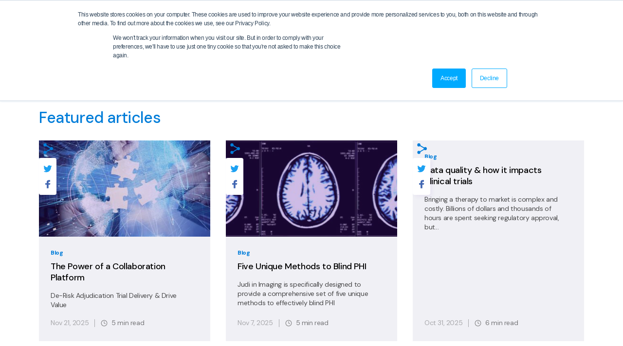

--- FILE ---
content_type: text/html
request_url: https://www.judi.io/insights/blog
body_size: 15809
content:
<!DOCTYPE html><!-- This site was created in Webflow. https://webflow.com --><!-- Last Published: Mon Jan 12 2026 04:01:13 GMT+0000 (Coordinated Universal Time) --><html data-wf-domain="www.judi.io" data-wf-page="6580c157f7f66462ee6536b1" data-wf-site="616787a7c56a29004c249388" lang="en"><head><meta charset="utf-8"/><title>Blog</title><meta content="View the newest insights and articles at Judi that engage the clinical trial ecosystem, workflow solutions, and more" name="description"/><meta content="Blog" property="og:title"/><meta content="View the newest insights and articles at Judi that engage the clinical trial ecosystem, workflow solutions, and more" property="og:description"/><meta content="https://cdn.prod.website-files.com/616787a7c56a29004c249388/6168acbaa18012370d9f4326_Judi-Opengraph-generic.jpg" property="og:image"/><meta content="Blog" property="twitter:title"/><meta content="View the newest insights and articles at Judi that engage the clinical trial ecosystem, workflow solutions, and more" property="twitter:description"/><meta content="https://cdn.prod.website-files.com/616787a7c56a29004c249388/6168acbaa18012370d9f4326_Judi-Opengraph-generic.jpg" property="twitter:image"/><meta property="og:type" content="website"/><meta content="summary_large_image" name="twitter:card"/><meta content="width=device-width, initial-scale=1" name="viewport"/><meta content="google-site-verification=9lKwx0UqxfO_jNWCl1cDGuz55fvd-l1pCarce2kWQlo" name="google-site-verification"/><meta content="Webflow" name="generator"/><link href="https://cdn.prod.website-files.com/616787a7c56a29004c249388/css/judi-staging.webflow.shared.57bf38863.min.css" rel="stylesheet" type="text/css" integrity="sha384-V784hjkUxXWx5Kp/DkYjllZGrNu22wbnztA16IzAA6DYULo5QVU4bq2dlBSJ4cW2" crossorigin="anonymous"/><link href="https://fonts.googleapis.com" rel="preconnect"/><link href="https://fonts.gstatic.com" rel="preconnect" crossorigin="anonymous"/><script src="https://ajax.googleapis.com/ajax/libs/webfont/1.6.26/webfont.js" type="text/javascript"></script><script type="text/javascript">WebFont.load({  google: {    families: ["Open Sans:300,300italic,400,400italic,600,600italic,700,700italic,800,800italic","DM Sans:regular,italic,500,700"]  }});</script><script type="text/javascript">!function(o,c){var n=c.documentElement,t=" w-mod-";n.className+=t+"js",("ontouchstart"in o||o.DocumentTouch&&c instanceof DocumentTouch)&&(n.className+=t+"touch")}(window,document);</script><link href="https://cdn.prod.website-files.com/616787a7c56a29004c249388/64662a260a0ae7b621f1ae4a_Judi_favicon.png" rel="shortcut icon" type="image/x-icon"/><link href="https://cdn.prod.website-files.com/616787a7c56a29004c249388/61678d2e8154f14dfba9d857_webclip.png" rel="apple-touch-icon"/><script async="" src="https://www.googletagmanager.com/gtag/js?id=UA-210493412-1"></script><script type="text/javascript">window.dataLayer = window.dataLayer || [];function gtag(){dataLayer.push(arguments);}gtag('js', new Date());gtag('config', 'UA-210493412-1', {'anonymize_ip': true});</script><script type="text/javascript">!function(f,b,e,v,n,t,s){if(f.fbq)return;n=f.fbq=function(){n.callMethod?n.callMethod.apply(n,arguments):n.queue.push(arguments)};if(!f._fbq)f._fbq=n;n.push=n;n.loaded=!0;n.version='2.0';n.agent='plwebflow';n.queue=[];t=b.createElement(e);t.async=!0;t.src=v;s=b.getElementsByTagName(e)[0];s.parentNode.insertBefore(t,s)}(window,document,'script','https://connect.facebook.net/en_US/fbevents.js');fbq('init', '830018631541476');fbq('track', 'PageView');</script><meta name="google-site-verification" content="9lKwx0UqxfO_jNWCl1cDGuz55fvd-l1pCarce2kWQlo" />

<style>
  * {
    -webkit-font-smoothing: antialiased;
    -moz-osx-font-smoothing: grayscale;
    -o-font-smoothing: antialiased;
  }
	
  /* When scrolled, the special part turns purple */
  .nav-bar.scrolled .special-part {
      fill: #5616AD;
  }

  .nav-bar.scrolled .burger-menu {
      background-color: black; /* Color when scrolled */
  }
  
  .no-scroll {overflow:hidden;}


  .nav-bar.scrolled .active-marker {
      background-color: black; /* Background color when scrolled */
  }
</style>
<!-- Navbar Animation -->
<script>
window.addEventListener('DOMContentLoaded', function() {
    var navbar = document.querySelector('.nav-bar');
    navbar.classList.add('scrolled'); // Add the class right away on page load
});
</script>
</head><body><div class="nav-bar"><div class="nav-container"><a href="/" class="nav-brand w-inline-block"><div class="nav-logo w-embed"><svg width="100%" height="100%" viewBox="0 0 192 78" fill="none" xmlns="http://www.w3.org/2000/svg">
<path d="M183.6 51.81V20.19H190.36V51.81H183.6Z" fill="currentColor"/>
<path d="M136.48 20.19V36.51C136.48 39.83 135.86 42.54 134.25 44.33C132.63 46.12 130.39 46.84 127.88 46.84C122.86 46.84 120.36 43.78 120.36 37.66V20.19H113.6V38.36C113.6 43.08 114.69 46.63 116.88 49.01C119.07 51.39 122.08 52.66 125.9 52.66C125.9 52.66 125.9 52.66 125.91 52.66C129.66 52.66 133.42 51.79 135.88 49.71C136.48 49.2 136.91 48.76 137.24 48.36L137.38 51.81H143.24V20.19H136.48Z" fill="currentColor"/>
<path d="M172.34 7.87006V23.8301C171.47 22.9501 170.49 22.1801 169.37 21.5401C168.07 20.7901 166.71 20.2501 165.27 19.8901C165.03 19.8301 164.8 19.7701 164.55 19.7301C164.52 19.7301 164.49 19.7201 164.46 19.7101C163.47 19.5201 162.42 19.4101 161.3 19.4101C161.29 19.4101 161.28 19.4101 161.26 19.4101C161.26 19.4101 161.24 19.4101 161.23 19.4101C158.2 19.4201 155.51 20.1301 153.17 21.5501C150.81 22.9701 148.97 24.9301 147.66 27.4201C146.34 29.9101 145.68 32.7401 145.68 35.9301C145.68 39.1201 146.34 41.9701 147.66 44.4701C148.98 46.9801 150.81 48.9501 153.14 50.4001C155.48 51.8401 158.18 52.6501 161.24 52.6501C164.99 52.6501 168.75 51.7801 171.21 49.7001C171.71 49.2801 172.09 48.9001 172.4 48.5601L172.52 51.8001H179.09V7.87006H172.33H172.34ZM169.57 43.7101C167.72 45.7101 165.35 46.7101 162.46 46.7101C160.55 46.7101 158.84 46.2501 157.33 45.3401C155.82 44.4301 154.64 43.1601 153.79 41.5501C152.94 39.9401 152.52 38.0901 152.52 36.0001C152.52 32.8101 153.45 30.2301 155.33 28.2501C157.2 26.2701 159.58 25.2901 162.47 25.2901C165.36 25.2901 167.73 26.2801 169.58 28.2501C171.43 30.2301 172.35 32.8101 172.35 36.0001C172.35 39.1901 171.43 41.7201 169.58 43.7101H169.57Z" fill="currentColor"/>
<path d="M102.32 8.02002V37.52C102.32 39.58 102.28 42.59 100.4 44.39C99.0002 45.73 97.3402 46.47 94.6302 46.36C89.0402 46.15 87.3502 41.92 87.3502 36.67V35.99H80.6802V37.75C80.6802 45.7 85.3002 52.41 94.5102 52.64C99.0802 52.76 102.81 51.44 105.21 49.22C107.73 46.9 109.09 43.32 109.09 38.88V8.02002H102.33H102.32Z" fill="currentColor"/>
<path d="M191.7 11.72C191.7 14.27 189.64 16.16 187.09 16.16C184.54 16.16 182.48 14.31 182.48 11.72C182.48 9.13003 184.54 7.28003 187.09 7.28003C189.64 7.28003 191.7 9.06003 191.7 11.72Z" fill="currentColor"/>
<path d="M100.59 74.35C100.02 74.35 99.5198 74.24 99.0898 74.01C98.6598 73.78 98.3098 73.47 98.0598 73.06L97.8998 74.17H96.5098V63.64H98.0598V68.04C98.2898 67.7 98.6198 67.4 99.0298 67.13C99.4398 66.87 99.9698 66.74 100.61 66.74C101.31 66.74 101.93 66.91 102.47 67.24C103.01 67.57 103.43 68.03 103.74 68.6C104.05 69.18 104.2 69.83 104.2 70.56C104.2 71.29 104.05 71.94 103.74 72.51C103.43 73.08 103.01 73.53 102.47 73.86C101.93 74.19 101.31 74.35 100.6 74.35H100.59ZM100.33 73.01C100.99 73.01 101.54 72.78 101.97 72.33C102.4 71.88 102.61 71.28 102.61 70.55C102.61 70.07 102.51 69.65 102.32 69.28C102.12 68.91 101.86 68.62 101.52 68.41C101.18 68.2 100.78 68.1 100.34 68.1C99.6798 68.1 99.1298 68.33 98.7098 68.79C98.2898 69.25 98.0698 69.84 98.0698 70.56C98.0698 71.28 98.2798 71.88 98.7098 72.34C99.1298 72.79 99.6798 73.02 100.34 73.02L100.33 73.01Z" fill="currentColor"/>
<path d="M105.81 77.4L107.55 73.58H107.13L104.26 66.92H105.94L108.16 72.29L110.49 66.92H112.13L107.45 77.39H105.81V77.4Z" fill="currentColor"/>
<path d="M115.91 74.18L119.68 63.94H121.38L125.12 74.18H123.48L122.6 71.68H118.42L117.54 74.18H115.9H115.91ZM118.86 70.45H122.17L120.52 65.78L118.87 70.45H118.86Z" fill="currentColor"/>
<path d="M130.13 74.35C129.16 74.35 128.32 74.13 127.6 73.69C126.88 73.25 126.32 72.64 125.92 71.85C125.52 71.06 125.32 70.14 125.32 69.09C125.32 68.04 125.52 67.12 125.93 66.33C126.34 65.53 126.92 64.9 127.68 64.45C128.44 64 129.33 63.77 130.36 63.77C131.53 63.77 132.51 64.05 133.29 64.62C134.07 65.19 134.58 65.97 134.81 66.96H133.05C132.89 66.41 132.59 65.98 132.13 65.67C131.67 65.36 131.08 65.2 130.36 65.2C129.29 65.2 128.44 65.55 127.83 66.24C127.22 66.93 126.91 67.89 126.91 69.11C126.91 70.33 127.21 71.28 127.82 71.96C128.42 72.64 129.23 72.98 130.23 72.98C131.23 72.98 132.01 72.69 132.52 72.12C133.03 71.54 133.33 70.78 133.42 69.82H130.64V68.62H134.98V74.18H133.56L133.43 72.67C133.09 73.21 132.66 73.62 132.14 73.91C131.62 74.2 130.95 74.35 130.12 74.35H130.13Z" fill="currentColor"/>
<path d="M140.03 74.18V63.94H141.86L145.33 70.76L148.78 63.94H150.61V74.18H149.06V66.62L145.93 72.72H144.73L141.58 66.63V74.18H140.03Z" fill="currentColor"/>
<path d="M155.72 74.35C155.01 74.35 154.38 74.19 153.83 73.87C153.28 73.55 152.85 73.11 152.54 72.55C152.23 71.98 152.07 71.33 152.07 70.58C152.07 69.83 152.22 69.15 152.53 68.58C152.84 68 153.27 67.56 153.82 67.23C154.37 66.91 155.01 66.75 155.74 66.75C156.47 66.75 157.07 66.91 157.6 67.23C158.13 67.55 158.54 67.97 158.83 68.5C159.12 69.03 159.27 69.61 159.27 70.24C159.27 70.34 159.27 70.44 159.27 70.55C159.27 70.66 159.26 70.79 159.25 70.92H153.6C153.65 71.62 153.88 72.16 154.29 72.52C154.7 72.89 155.18 73.07 155.73 73.07C156.17 73.07 156.54 72.97 156.83 72.77C157.13 72.57 157.35 72.3 157.5 71.96H159.05C158.85 72.64 158.47 73.21 157.89 73.67C157.31 74.13 156.59 74.36 155.73 74.36L155.72 74.35ZM155.72 68.02C155.2 68.02 154.74 68.17 154.35 68.48C153.95 68.79 153.71 69.25 153.62 69.86H157.72C157.69 69.29 157.49 68.85 157.12 68.51C156.75 68.18 156.29 68.01 155.73 68.01L155.72 68.02Z" fill="currentColor"/>
<path d="M163.88 74.35C163.18 74.35 162.56 74.18 162.02 73.85C161.48 73.52 161.06 73.06 160.76 72.49C160.46 71.91 160.31 71.26 160.31 70.53C160.31 69.8 160.46 69.15 160.76 68.58C161.06 68.01 161.48 67.56 162.03 67.23C162.58 66.9 163.19 66.74 163.9 66.74C164.48 66.74 164.98 66.85 165.41 67.08C165.84 67.3 166.18 67.62 166.43 68.03V63.64H167.98V74.17H166.59L166.43 73.04C166.2 73.38 165.87 73.68 165.46 73.95C165.05 74.21 164.52 74.34 163.88 74.34V74.35ZM164.16 73.01C164.82 73.01 165.37 72.78 165.79 72.32C166.21 71.86 166.43 71.27 166.43 70.55C166.43 69.83 166.22 69.23 165.79 68.77C165.36 68.31 164.82 68.09 164.16 68.09C163.5 68.09 162.95 68.32 162.52 68.77C162.09 69.22 161.88 69.82 161.88 70.55C161.88 71.03 161.98 71.45 162.17 71.82C162.36 72.19 162.64 72.48 162.98 72.69C163.33 72.9 163.72 73 164.16 73V73.01Z" fill="currentColor"/>
<path d="M169.65 74.18V66.92H171.03L171.15 68.19C171.37 67.74 171.7 67.39 172.14 67.13C172.57 66.87 173.07 66.74 173.64 66.74C174.52 66.74 175.21 67.01 175.71 67.56C176.21 68.11 176.46 68.92 176.46 70V74.17H174.92V70.16C174.92 68.76 174.34 68.05 173.19 68.05C172.61 68.05 172.14 68.25 171.76 68.66C171.38 69.07 171.2 69.65 171.2 70.42V74.16H169.65V74.18Z" fill="currentColor"/>
<path d="M181.38 74.35C180.67 74.35 180.04 74.19 179.49 73.87C178.94 73.55 178.51 73.11 178.2 72.55C177.89 71.98 177.73 71.33 177.73 70.58C177.73 69.83 177.88 69.15 178.19 68.58C178.5 68 178.93 67.56 179.48 67.23C180.03 66.91 180.67 66.75 181.4 66.75C182.13 66.75 182.73 66.91 183.26 67.23C183.79 67.55 184.2 67.97 184.49 68.5C184.78 69.03 184.93 69.61 184.93 70.24C184.93 70.34 184.93 70.44 184.93 70.55C184.93 70.66 184.92 70.79 184.91 70.92H179.26C179.31 71.62 179.54 72.16 179.95 72.52C180.36 72.89 180.84 73.07 181.39 73.07C181.83 73.07 182.2 72.97 182.49 72.77C182.79 72.57 183.01 72.3 183.16 71.96H184.71C184.51 72.64 184.13 73.21 183.55 73.67C182.97 74.13 182.25 74.36 181.39 74.36L181.38 74.35ZM181.38 68.02C180.86 68.02 180.4 68.17 180.01 68.48C179.61 68.79 179.37 69.25 179.28 69.86H183.38C183.35 69.29 183.15 68.85 182.78 68.51C182.41 68.18 181.95 68.01 181.39 68.01L181.38 68.02Z" fill="currentColor"/>
<path d="M189.09 74.18C188.38 74.18 187.81 74.01 187.39 73.66C186.97 73.31 186.76 72.7 186.76 71.81V68.23H185.52V66.93H186.76L186.95 65.09H188.31V66.93H190.36V68.23H188.31V71.81C188.31 72.21 188.4 72.49 188.57 72.64C188.74 72.79 189.04 72.87 189.45 72.87H190.28V74.19H189.08L189.09 74.18Z" fill="currentColor"/>
<path class="special-part" d="M20.4002 59.8C16.3402 59.8 12.7302 57.75 10.7302 54.32L1.24024 37.81C-0.41976 34.95 -0.40976 31.5 1.26024 28.57C2.98024 25.56 6.18024 23.68 9.62024 23.65C9.67024 23.65 9.72024 23.65 9.76024 23.65C17.3202 23.65 23.8902 27.5 27.8002 34.22L32.0102 41.53L41.5702 24.82H30.1902C30.1902 24.82 30.1802 24.82 30.1702 24.82C22.9302 24.82 16.2102 20.9 12.6502 14.58L12.5502 14.41C10.8502 11.39 10.8702 7.79 12.6202 4.8C14.3802 1.79 17.5002 0 20.9702 0H42.0302C42.0302 0 42.0602 0 42.0702 0C45.9602 0 49.4802 2.04 51.4802 5.47C53.5302 8.99 53.5702 13.17 51.5702 16.65L49.5502 20.17H53.6902C53.6902 20.17 53.7502 20.17 53.7802 20.17C57.7302 20.17 61.2902 22.22 63.3102 25.66C65.3202 29.08 65.3502 33.17 63.3902 36.59L53.1802 54.3C51.1902 57.72 47.6102 59.75 43.6002 59.75C39.5902 59.75 36.0102 57.71 34.0202 54.3L32.0102 50.81L30.0202 54.29C28.0602 57.71 24.4802 59.77 20.4402 59.78H20.4002V59.8ZM9.77024 28.28C9.77024 28.28 9.70024 28.28 9.66024 28.28C7.83024 28.29 6.20024 29.26 5.28024 30.86C4.42024 32.36 4.41024 34.05 5.25024 35.49L14.7502 52C15.9002 53.98 18.0202 55.17 20.4102 55.17H20.4402C22.8102 55.17 24.8902 53.98 26.0202 52.01L29.3602 46.18L23.8102 36.54C20.7502 31.29 15.6402 28.28 9.79024 28.28H9.77024ZM34.6902 46.17L38.0502 52C39.1902 53.96 41.2702 55.14 43.6202 55.14C45.9702 55.14 48.0502 53.97 49.1902 52C49.1902 51.99 59.3902 34.3 59.3902 34.3C60.5102 32.34 60.4802 29.99 59.3302 28.01C58.1402 25.99 56.0602 24.78 53.7202 24.81H46.9102L34.6902 46.17ZM42.0402 4.63H20.9702C19.1602 4.63 17.5402 5.57 16.6302 7.13C15.7202 8.69 15.7002 10.56 16.5902 12.14L16.6902 12.31C19.4302 17.17 24.6002 20.19 30.1702 20.19H44.2202L47.5502 14.36C48.7102 12.33 48.6802 9.88 47.4702 7.81C46.3102 5.82 44.2902 4.63 42.0602 4.63H42.0302H42.0402Z" fill="currentColor"/>
</svg></div></a><div class="navigation-wrap"><a href="/" class="nav-link w-inline-block"><div>Meet Judi</div><div class="home-active"><div class="active-marker"></div></div></a><div data-hover="true" data-delay="0" class="dropdown w-dropdown"><div class="nav-link w-dropdown-toggle"><div>Use Cases</div><div class="solutions-active"><div class="active-marker"></div></div><a href="/use-cases/overview" class="link-block w-inline-block"></a></div><nav class="dropdown-list w-dropdown-list"><div class="dropdown-space"></div><a href="/use-cases/adjudication" class="dropdown-link red w-dropdown-link">Adjudication</a><a href="/use-cases/dsmb" class="dropdown-link red w-dropdown-link">DSMB</a><a href="/use-cases/eligibility" class="dropdown-link red w-dropdown-link">Eligibility</a><a href="/use-cases/remote-monitoring" class="dropdown-link red w-dropdown-link">Remote Monitoring</a><a href="/use-cases/imaging" class="dropdown-link red w-dropdown-link">Imaging</a><a href="/use-cases/site-and-user-qualification" class="dropdown-link red w-dropdown-link">Site and User Qualification</a><a href="/use-cases/flex" class="dropdown-link red w-dropdown-link">Flex</a></nav></div><div data-hover="true" data-delay="0" class="dropdown w-dropdown"><div class="nav-link w-dropdown-toggle"><div>Therapeutic Areas</div><div class="therapeutic-active"><div class="active-marker"></div></div><a href="/therapeutic-area/overview" class="link-block w-inline-block"></a></div><nav class="dropdown-list w-dropdown-list"><div class="dropdown-space"></div><a href="/therapeutic-area/overview" class="dropdown-link tangerine w-inline-block"></a><div class="w-dyn-list"><div role="list" class="w-dyn-items"><div role="listitem" class="w-dyn-item"><a href="/blog/oncology" class="dropdown-link tangerine w-dropdown-link">Oncology</a></div><div role="listitem" class="w-dyn-item"><a href="/blog/cardiometabolic-new" class="dropdown-link tangerine w-dropdown-link">Cardiometabolic</a></div><div role="listitem" class="w-dyn-item"><a href="/blog/rare-disease-new" class="dropdown-link tangerine w-dropdown-link">Rare Disease</a></div><div role="listitem" class="w-dyn-item"><a href="/blog/other-therapeutic-areas-new" class="dropdown-link tangerine w-dropdown-link">Other Therapeutic Areas</a></div></div></div></nav></div><div data-hover="true" data-delay="0" class="dropdown w-dropdown"><div class="nav-link w-dropdown-toggle"><div>Insights</div><div class="insights-active"><div class="active-marker"></div></div><a href="/insights/overview" class="link-block w-inline-block"></a></div><nav class="dropdown-list w-dropdown-list"><div class="dropdown-space"></div><a href="/insights/overview" class="dropdown-link blue hide w-dropdown-link">Overview</a><a href="/insights/blog" aria-current="page" class="dropdown-link blue w-dropdown-link w--current">Blog</a><a href="/insights/downloads" class="dropdown-link blue w-dropdown-link">Downloads</a></nav></div><div data-hover="true" data-delay="0" class="dropdown w-dropdown"><div class="nav-link w-dropdown-toggle"><div>Company</div><div class="company-active"><div class="active-marker"></div></div><a href="/company/about" class="link-block w-inline-block"></a></div><nav class="dropdown-list w-dropdown-list"><div class="dropdown-space"></div><a href="/company/about" class="dropdown-link green w-dropdown-link">About</a><a href="/company/leadership" class="dropdown-link green w-dropdown-link">Leadership</a><a href="/company/our-partners" class="dropdown-link green w-dropdown-link">Our Partners</a><a href="https://www.judi.io/company/about#contact" class="dropdown-link green remove-active w-dropdown-link">Contact Us</a><a href="/company/careers" class="dropdown-link green w-dropdown-link">Careers</a></nav></div><a href="/support" class="nav-link w-inline-block"><div>Support</div><div class="support-active"><div class="active-marker"></div></div></a></div><div class="nav-buttons"><a href="/request-a-demo" target="_blank" class="button orange-bg w-button">Book a Demo</a><a href="https://judi.agmednet.net" target="_blank" class="log-in-button navbar w-button">Log In</a></div><div class="menu-button"><div class="menu-icon"><div class="burger-menu hide"></div><div class="menu-line-bottom burger-menu"></div><div class="menu-line-middle burger-menu"></div><div class="menu-line-top burger-menu"></div></div></div></div><div class="nav-menu"><div class="nav-menu-wrapper"><div class="menu-brand-wrap"><a href="/" class="nav-brand w-inline-block"><img alt="" src="https://cdn.prod.website-files.com/616787a7c56a29004c249388/616787a7c56a2951952493be_JUDI_Logo_RGB_White.svg" class="nav-logo"/></a></div><div class="menu-icon-close"><div class="menu-icon"><div class="menu-line-close-1"></div><div class="menu-line-close-2"></div></div></div><div class="nav-menu-content"><a href="/" class="nav-link w-inline-block"><div class="nav-link-active-menu-wrap"><div>Meet Judi</div></div></a><div data-delay="0" data-hover="false" class="dropdown w-dropdown"><div class="nav-link w-dropdown-toggle"><div class="nav-link-active-menu-wrap"><div>Use Cases</div></div><div class="w-embed"><svg width="19" height="11" viewBox="0 0 19 11" fill="none" xmlns="http://www.w3.org/2000/svg">
<path d="M18 1L9.92381 9.07619L1.84762 1" stroke="currentColor" stroke-width="2" stroke-linecap="round" stroke-linejoin="round"/>
</svg></div></div><nav class="dropdown-list w-dropdown-list"><div class="dropdown-space"></div><a href="/use-cases/overview" class="dropdown-link w-dropdown-link">Overview</a><a href="/use-cases/adjudication" class="dropdown-link w-dropdown-link">Adjudication</a><a href="/use-cases/dsmb" class="dropdown-link w-dropdown-link">DSMB</a><a href="/use-cases/eligibility" class="dropdown-link w-dropdown-link">Eligibility</a><a href="/use-cases/remote-monitoring" class="dropdown-link w-dropdown-link">Monitoring</a><a href="/use-cases/imaging" class="dropdown-link w-dropdown-link">Imaging</a><a href="/use-cases/site-and-user-qualification" class="dropdown-link w-dropdown-link">Site and User Qualification</a><a href="/use-cases/flex" class="dropdown-link w-dropdown-link">Flex</a></nav></div><div data-delay="0" data-hover="false" class="dropdown w-dropdown"><div class="nav-link w-dropdown-toggle"><div class="nav-link-active-menu-wrap"><div>Therapeutic Areas</div></div><div class="w-embed"><svg width="19" height="11" viewBox="0 0 19 11" fill="none" xmlns="http://www.w3.org/2000/svg">
<path d="M18 1L9.92381 9.07619L1.84762 1" stroke="currentColor" stroke-width="2" stroke-linecap="round" stroke-linejoin="round"/>
</svg></div></div><nav class="dropdown-list w-dropdown-list"><div class="dropdown-space"></div><a href="/therapeutic-area/overview" class="dropdown-link w-dropdown-link">Overview</a><div class="w-dyn-list"><div role="list" class="w-dyn-items"><div role="listitem" class="w-dyn-item"><a href="/blog/oncology" class="dropdown-link tangerine w-dropdown-link">Oncology</a></div><div role="listitem" class="w-dyn-item"><a href="/blog/cardiometabolic-new" class="dropdown-link tangerine w-dropdown-link">Cardiometabolic</a></div><div role="listitem" class="w-dyn-item"><a href="/blog/rare-disease-new" class="dropdown-link tangerine w-dropdown-link">Rare Disease</a></div><div role="listitem" class="w-dyn-item"><a href="/blog/other-therapeutic-areas-new" class="dropdown-link tangerine w-dropdown-link">Other Therapeutic Areas</a></div></div></div></nav></div><div data-delay="0" data-hover="false" class="dropdown w-dropdown"><div class="nav-link hide w-dropdown-toggle"><div class="nav-link-active-menu-wrap"><div>Insights</div><div class="insights-active"><div class="active-marker"></div></div></div><img loading="lazy" src="https://cdn.prod.website-files.com/616787a7c56a29004c249388/616787a7c56a294e99249434_Nav%20Arrow.svg" alt="" class="nav-arrow"/></div><nav class="dropdown-list w-dropdown-list"><div class="dropdown-space"></div><a href="/insights/overview" class="dropdown-link w-dropdown-link">Overview</a><a href="/insights/blog" aria-current="page" class="dropdown-link w-dropdown-link w--current">Blog</a><a href="/insights/downloads" class="dropdown-link w-dropdown-link">Downloads</a></nav></div><a href="/insights/overview" class="nav-link w-inline-block"><div class="nav-link-active-menu-wrap"><div>Insights</div></div></a><div data-delay="0" data-hover="false" class="dropdown w-dropdown"><div class="nav-link w-dropdown-toggle"><div class="nav-link-active-menu-wrap"><div>Company</div></div><div class="w-embed"><svg width="19" height="11" viewBox="0 0 19 11" fill="none" xmlns="http://www.w3.org/2000/svg">
<path d="M18 1L9.92381 9.07619L1.84762 1" stroke="currentColor" stroke-width="2" stroke-linecap="round" stroke-linejoin="round"/>
</svg></div></div><nav class="dropdown-list w-dropdown-list"><div class="dropdown-space"></div><a href="/company/about" class="dropdown-link w-dropdown-link">About</a><a href="/company/leadership" class="dropdown-link w-dropdown-link">Leadership</a><a href="/company/our-partners" class="dropdown-link w-dropdown-link">Our Partners</a><a href="https://www.judi.io/company/about#contact" class="dropdown-link w-dropdown-link">Contact Us</a><a href="/company/careers" class="dropdown-link w-dropdown-link">Careers</a></nav></div><a href="/support" class="nav-link w-inline-block"><div class="nav-link-active-menu-wrap"><div>Support</div></div></a><div class="_3rem-margin-top"><div class="contact-heading-nav">Get in touch</div><div class="flex-horizontal _3rem-margin-top"><div class="w-layout-grid nav-social-links"><a href="https://www.linkedin.com/company/agmednet-inc-/" target="_blank" class="social-nav-link linkedin w-inline-block"></a><a href="https://www.instagram.com/judibyagmednet/" target="_blank" class="social-nav-link instagram w-inline-block"></a><a href="https://www.facebook.com/JudiByAGMednet/" target="_blank" class="social-nav-link facebook w-inline-block"></a><a href="https://www.youtube.com/channel/UCXmAaAkNWyZnGq5vLq2tyRg" target="_blank" class="social-nav-link youtube w-inline-block"></a></div></div><div class="flex-horizontal _1-gap _3rem-margin-top"><a href="/request-a-demo" class="button orange-bg w-button">Book a Demo</a><a href="https://judi.agmednet.net" class="log-in-button menu w-button">Log In</a></div></div></div></div></div><div class="modal-wrap"><div class="modal-closer"></div><div class="form-wrap"><div class="modal-close-button"></div><div class="contact-form w-embed w-script"><!--  ----------------------------------------------------------------------  -->
<!--  NOTE: Please add the following <META> element to your page <HEAD>.      -->
<!--  ----------------------------------------------------------------------  -->
<META HTTP-EQUIV="Content-type" CONTENT="text/html; charset=UTF-8">
<script src="https://www.google.com/recaptcha/api.js"></script>
<script>
 function timestamp() { 
    var response = document.getElementById("g-recaptcha-response"); 
    if (response == null || response.value.trim() == "") {
        var elems = JSON.parse(document.getElementsByName("captcha_settings")[0].value);
        elems["ts"] = JSON.stringify(new Date().getTime());
        document.getElementsByName("captcha_settings")[0].value = JSON.stringify(elems);
    } 
} 
setInterval(timestamp, 500); 
</script>

<style>
/* Make form full width */
form {
    width: 100%;
}

/* Input Field Styles */
input, textarea {
    min-height: 27px;
    width: 100%;
    max-width: 100%;
    border-radius: 15px;
    background-clip: padding-box;
    background-color: #f5f8fa;
    font-family: "Helvetica Neue", Helvetica, Arial, sans-serif;
    font-size: 16px;
    font-weight: normal;
    line-height: 22px;
    color: #33475b;
    border: 1px solid #cbd6e2;
    padding: 8px;
    box-sizing: border-box;
    margin-bottom: 18px; /* Added margin-bottom */
}

/* Textarea Specific Styling */
textarea {
    height: 100px;
    resize: vertical;
}

/* Label Styles */
label {
    display: block;
    margin-bottom: 5px;
    color: #000;
    font-family: "DM Sans", sans-serif;
    font-size: 12px;
    font-weight: 500;
    line-height: 20px;
}

/* Submit Button Styling */
input[type="submit"] {
    background: #5616ad;
    border: 1px solid #5616ad;
    color: #ffffff;
    font-size: 14px;
    line-height: 14px;
    font-family: "DM Sans", sans-serif;
    font-weight: 700;
    border-radius: 15px;
    margin-top: 32px; /* Added margin-top */
    cursor: pointer;
    display: inline-block;
    text-align: center;
    transition: all .15s linear;
    padding: 12px 24px;
    position: relative;
    width: auto; /* Make button hug content */
}

input[type="submit"]:hover {
    background: #451093;
    border-color: #451093;
}

/* reCAPTCHA Styling */
.g-recaptcha {
    margin-bottom: 18px;
}
</style>

<!--  ----------------------------------------------------------------------  -->
<!--  NOTE: Form Code Starts Here                                            -->
<!--  ----------------------------------------------------------------------  -->
<form action="https://webto.salesforce.com/servlet/servlet.WebToCase?encoding=UTF-8" method="POST">
    <input type="hidden" name='captcha_settings' value='{"keyname":"Judi_ReCAPTCHA_Key","fallback":"true","orgId":"00DA0000000aCUl","ts":""}'>
    <input type="hidden" name="orgid" value="00DA0000000aCUl">
    <input type="hidden" name="retURL" value="https://judi.io">

    <label for="name">Contact Name*</label>
    <input id="name" maxlength="80" name="name" size="20" type="text" required />

    <label for="email">Email*</label>
    <input id="email" maxlength="80" name="email" size="20" type="email" required />

    <label for="phone">Phone</label>
    <input id="phone" maxlength="40" name="phone" size="20" type="text" />

    <label for="subject">Subject</label>
    <input id="subject" maxlength="80" name="subject" size="20" type="text" />

    <label for="description">Description</label>
    <textarea id="description" name="description"></textarea>

    <input type="hidden" id="external" name="external" value="1" />

    <div class="g-recaptcha" data-sitekey="6LeVgfkdAAAAADtfoI7MxNjKKahNOJCd8x5Y8afS"></div>

    <input type="submit" name="submit" value="Submit">
</form></div><div class="demo-form w-embed w-script"><!--[if lte IE 8]>
<script charset="utf-8" type="text/javascript" src="//js.hsforms.net/forms/v2-legacy.js"></script>
<![endif]-->
<script charset="utf-8" type="text/javascript" src="//js.hsforms.net/forms/v2.js"></script>
<script>
  hbspt.forms.create({
    portalId: "20221973",
    formId: "a85658b3-5649-4062-a8a8-4007b2a8c2fe",
    region: "na1"
  });
</script>

<style>
.hs-form-field {
	color: "#fff" !important;
}
</style></div><div class="connect-form w-embed w-script"><!--[if lte IE 8]>
<script charset="utf-8" type="text/javascript" src="//js.hsforms.net/forms/v2-legacy.js"></script>
<![endif]-->
<script charset="utf-8" type="text/javascript" src="//js.hsforms.net/forms/embed/v2.js"></script>
<script>
  hbspt.forms.create({
    portalId: "20221973",
    formId: "ce5c1b96-9bef-406a-9977-48d663b460dd",
    region: "na1"
  });
</script>

<style>
.hs-form-field {
	color: "#fff" !important;
}
</style></div></div></div></div><div class="section is-hero overflow-visible padding-bottom-none"><div class="container w-container"><a href="https://www.judi.io/insights/overview" class="back-link-wrap _3rem-bottom-margin w-inline-block"><img src="https://cdn.prod.website-files.com/616787a7c56a29004c249388/616787a7c56a29c6eb2493c1_Judi-Arrow.svg" loading="lazy" alt="" class="back-arrow"/><div class="back-link">back to insights</div></a><div class="cms-list-heading-wrap"><h2 class="cms-list-heading blue-text">Featured articles</h2></div><div class="w-dyn-list"><div role="list" class="_3-column-grid w-dyn-items"><div role="listitem" class="w-dyn-item"><div class="medium-card"><img src="https://cdn.prod.website-files.com/616787a7c56a29d9a12493a8/6920cbb88b051fafcf1a35da_1734104803140.png" loading="lazy" alt="" class="medium-card-image"/><div class="medium-card-content featured tone-bg"><div class="article-main-content-wrap"><div class="tag featured">Blog</div><div class="article-card-headline featured">The Power of a Collaboration Platform</div><p class="article-small-desc">De-Risk Adjudication Trial Delivery &amp; Drive Value</p><div class="post-info-block"><div class="article-date">Nov 21, 2025</div><div class="divider-small"></div><img src="https://cdn.prod.website-files.com/616787a7c56a29004c249388/616787a7c56a29dfaa249475_clock.svg" alt="" class="mini-icon-grey"/><div class="min-read">5</div><div class="min-read"> min read</div></div></div></div><a aria-label="read article" href="/blog/the-power-of-a-collaboration-platform-de-risk-adjudication-trial-delivery-drive-value" class="link-block w-inline-block"></a><div class="share-wrap"><img src="https://cdn.prod.website-files.com/616787a7c56a29004c249388/616787a7c56a29f9d7249404_general%20-%20share.svg" loading="lazy" alt="Share to social media" class="share-button"/><div class="share-popup"><div class="w-layout-grid share-icon-grid"><div class="share-icon twitter w-embed"><a class="w-inline-block share-icon twitter" href="https://twitter.com/intent/tweet?" target="_blank" title="Tweet" onclick="window.open('https://twitter.com/intent/tweet?text=Check%20out%20this%20article%20at%20Judi.io/blog/the-power-of-a-collaboration-platform-de-risk-adjudication-trial-delivery-drive-value'); return false;"></a></div><div class="share-icon facebook w-embed"><a class="w-inline-block share-icon facebook" 
href="https://www.facebook.com/sharer/sharer.php?u=http%3A//judi.io/blog/the-power-of-a-collaboration-platform-de-risk-adjudication-trial-delivery-drive-value"></a></div></div></div></div></div></div><div role="listitem" class="w-dyn-item"><div class="medium-card"><img src="https://cdn.prod.website-files.com/616787a7c56a29d9a12493a8/690e27d9aef9152fff5c49cd_1747841594147.png" loading="lazy" alt="" sizes="(max-width: 767px) 100vw, (max-width: 991px) 727.4140625px, 939.9375px" srcset="https://cdn.prod.website-files.com/616787a7c56a29d9a12493a8/690e27d9aef9152fff5c49cd_1747841594147-p-500.png 500w, https://cdn.prod.website-files.com/616787a7c56a29d9a12493a8/690e27d9aef9152fff5c49cd_1747841594147.png 552w" class="medium-card-image"/><div class="medium-card-content featured tone-bg"><div class="article-main-content-wrap"><div class="tag featured">Blog</div><div class="article-card-headline featured">Five Unique Methods to Blind PHI</div><p class="article-small-desc">Judi in Imaging is specifically designed to provide a comprehensive set of five unique methods to effectively blind PHI</p><div class="post-info-block"><div class="article-date">Nov 7, 2025</div><div class="divider-small"></div><img src="https://cdn.prod.website-files.com/616787a7c56a29004c249388/616787a7c56a29dfaa249475_clock.svg" alt="" class="mini-icon-grey"/><div class="min-read">5</div><div class="min-read"> min read</div></div></div></div><a aria-label="read article" href="/blog/five-unique-methods-to-blind-phi" class="link-block w-inline-block"></a><div class="share-wrap"><img src="https://cdn.prod.website-files.com/616787a7c56a29004c249388/616787a7c56a29f9d7249404_general%20-%20share.svg" loading="lazy" alt="Share to social media" class="share-button"/><div class="share-popup"><div class="w-layout-grid share-icon-grid"><div class="share-icon twitter w-embed"><a class="w-inline-block share-icon twitter" href="https://twitter.com/intent/tweet?" target="_blank" title="Tweet" onclick="window.open('https://twitter.com/intent/tweet?text=Check%20out%20this%20article%20at%20Judi.io/blog/five-unique-methods-to-blind-phi'); return false;"></a></div><div class="share-icon facebook w-embed"><a class="w-inline-block share-icon facebook" 
href="https://www.facebook.com/sharer/sharer.php?u=http%3A//judi.io/blog/five-unique-methods-to-blind-phi"></a></div></div></div></div></div></div><div role="listitem" class="w-dyn-item"><div class="medium-card"><img src="https://cdn.prod.website-files.com/616787a7c56a29d9a12493a8/616787a7c56a29f32f24943b_blog%20data%20quality.avif" loading="lazy" alt="" class="medium-card-image"/><div class="medium-card-content featured tone-bg"><div class="article-main-content-wrap"><div class="tag featured">Blog</div><div class="article-card-headline featured">Data quality &amp; how it impacts clinical trials</div><p class="article-small-desc">Bringing a therapy to market is complex and costly. Billions of dollars and thousands of hours are spent seeking regulatory approval, but...</p><div class="post-info-block"><div class="article-date">Oct 31, 2025</div><div class="divider-small"></div><img src="https://cdn.prod.website-files.com/616787a7c56a29004c249388/616787a7c56a29dfaa249475_clock.svg" alt="" class="mini-icon-grey"/><div class="min-read">6</div><div class="min-read"> min read</div></div></div></div><a aria-label="read article" href="/blog/data-quality-how-it-impacts-clinical-trials" class="link-block w-inline-block"></a><div class="share-wrap"><img src="https://cdn.prod.website-files.com/616787a7c56a29004c249388/616787a7c56a29f9d7249404_general%20-%20share.svg" loading="lazy" alt="Share to social media" class="share-button"/><div class="share-popup"><div class="w-layout-grid share-icon-grid"><div class="share-icon twitter w-embed"><a class="w-inline-block share-icon twitter" href="https://twitter.com/intent/tweet?" target="_blank" title="Tweet" onclick="window.open('https://twitter.com/intent/tweet?text=Check%20out%20this%20article%20at%20Judi.io/blog/data-quality-how-it-impacts-clinical-trials'); return false;"></a></div><div class="share-icon facebook w-embed"><a class="w-inline-block share-icon facebook" 
href="https://www.facebook.com/sharer/sharer.php?u=http%3A//judi.io/blog/data-quality-how-it-impacts-clinical-trials"></a></div></div></div></div></div></div></div></div></div></div><div class="section _6rem-bottom-padding"><div class="container w-container"><div class="w-dyn-list"><div role="list" class="filters-wrapper w-dyn-items"><div role="listitem" class="w-dyn-item"><div class="w-embed"><a class="filter-button w-button" filter-by="Blog" href="#">Blog</a></div></div><div role="listitem" class="w-dyn-item"><div class="w-embed"><a class="filter-button w-button" filter-by="News" href="#">News</a></div></div><div role="listitem" class="w-dyn-item"><div class="w-embed"><a class="filter-button w-button" filter-by="Press Release" href="#">Press Release</a></div></div></div></div><div class="w-dyn-list"><div role="list" class="article-list blog-page w-dyn-items"><div role="listitem" class="w-dyn-item"><div class="article-item"><img src="https://cdn.prod.website-files.com/616787a7c56a29d9a12493a8/6920cbb88b051fafcf1a35da_1734104803140.png" loading="lazy" alt="" class="article-thumbnail"/><div class="article-main-content-wrap"><div class="tag">Blog</div><div class="article-card-headline">The Power of a Collaboration Platform</div><p class="article-small-desc">De-Risk Adjudication Trial Delivery &amp; Drive Value</p><div class="post-info-block"><div class="article-date">Nov 21, 2025</div><div class="divider-small"></div><img src="https://cdn.prod.website-files.com/616787a7c56a29004c249388/616787a7c56a29dfaa249475_clock.svg" alt="" class="mini-icon-grey"/><div class="min-read">5</div><div class="min-read"> min read</div></div></div><a aria-label="read article" href="/blog/the-power-of-a-collaboration-platform-de-risk-adjudication-trial-delivery-drive-value" class="link-block w-inline-block"></a><div class="share-wrap"><img src="https://cdn.prod.website-files.com/616787a7c56a29004c249388/616787a7c56a29f9d7249404_general%20-%20share.svg" loading="lazy" alt="Share to social media" class="share-button"/><div class="share-popup"><div class="w-layout-grid share-icon-grid"><div class="share-icon twitter w-embed"><a class="w-inline-block share-icon twitter" href="https://twitter.com/intent/tweet?" target="_blank" title="Tweet" onclick="window.open('https://twitter.com/intent/tweet?text=Check%20out%20this%20article%20at%20Judi.io/blog/the-power-of-a-collaboration-platform-de-risk-adjudication-trial-delivery-drive-value'); return false;"></a></div><div class="share-icon facebook w-embed"><a class="w-inline-block share-icon facebook" 
href="https://www.facebook.com/sharer/sharer.php?u=http%3A//judi.io/blog/the-power-of-a-collaboration-platform-de-risk-adjudication-trial-delivery-drive-value"></a></div></div></div></div></div></div><div role="listitem" class="w-dyn-item"><div class="article-item"><img src="https://cdn.prod.website-files.com/616787a7c56a29d9a12493a8/690e27d9aef9152fff5c49cd_1747841594147.png" loading="lazy" alt="" sizes="(max-width: 767px) 100vw, (max-width: 991px) 727.4140625px, 939.9375px" srcset="https://cdn.prod.website-files.com/616787a7c56a29d9a12493a8/690e27d9aef9152fff5c49cd_1747841594147-p-500.png 500w, https://cdn.prod.website-files.com/616787a7c56a29d9a12493a8/690e27d9aef9152fff5c49cd_1747841594147.png 552w" class="article-thumbnail"/><div class="article-main-content-wrap"><div class="tag">Blog</div><div class="article-card-headline">Five Unique Methods to Blind PHI</div><p class="article-small-desc">Judi in Imaging is specifically designed to provide a comprehensive set of five unique methods to effectively blind PHI</p><div class="post-info-block"><div class="article-date">Jun 23, 2025</div><div class="divider-small"></div><img src="https://cdn.prod.website-files.com/616787a7c56a29004c249388/616787a7c56a29dfaa249475_clock.svg" alt="" class="mini-icon-grey"/><div class="min-read">5</div><div class="min-read"> min read</div></div></div><a aria-label="read article" href="/blog/five-unique-methods-to-blind-phi-form" class="link-block w-inline-block"></a><div class="share-wrap"><img src="https://cdn.prod.website-files.com/616787a7c56a29004c249388/616787a7c56a29f9d7249404_general%20-%20share.svg" loading="lazy" alt="Share to social media" class="share-button"/><div class="share-popup"><div class="w-layout-grid share-icon-grid"><div class="share-icon twitter w-embed"><a class="w-inline-block share-icon twitter" href="https://twitter.com/intent/tweet?" target="_blank" title="Tweet" onclick="window.open('https://twitter.com/intent/tweet?text=Check%20out%20this%20article%20at%20Judi.io/blog/five-unique-methods-to-blind-phi-form'); return false;"></a></div><div class="share-icon facebook w-embed"><a class="w-inline-block share-icon facebook" 
href="https://www.facebook.com/sharer/sharer.php?u=http%3A//judi.io/blog/five-unique-methods-to-blind-phi-form"></a></div></div></div></div></div></div><div role="listitem" class="w-dyn-item"><div class="article-item"><img src="https://cdn.prod.website-files.com/616787a7c56a29d9a12493a8/690e27d9aef9152fff5c49cd_1747841594147.png" loading="lazy" alt="" sizes="(max-width: 767px) 100vw, (max-width: 991px) 727.4140625px, 939.9375px" srcset="https://cdn.prod.website-files.com/616787a7c56a29d9a12493a8/690e27d9aef9152fff5c49cd_1747841594147-p-500.png 500w, https://cdn.prod.website-files.com/616787a7c56a29d9a12493a8/690e27d9aef9152fff5c49cd_1747841594147.png 552w" class="article-thumbnail"/><div class="article-main-content-wrap"><div class="tag">Blog</div><div class="article-card-headline">Five Unique Methods to Blind PHI</div><p class="article-small-desc">Judi in Imaging is specifically designed to provide a comprehensive set of five unique methods to effectively blind PHI</p><div class="post-info-block"><div class="article-date">Nov 7, 2025</div><div class="divider-small"></div><img src="https://cdn.prod.website-files.com/616787a7c56a29004c249388/616787a7c56a29dfaa249475_clock.svg" alt="" class="mini-icon-grey"/><div class="min-read">5</div><div class="min-read"> min read</div></div></div><a aria-label="read article" href="/blog/five-unique-methods-to-blind-phi" class="link-block w-inline-block"></a><div class="share-wrap"><img src="https://cdn.prod.website-files.com/616787a7c56a29004c249388/616787a7c56a29f9d7249404_general%20-%20share.svg" loading="lazy" alt="Share to social media" class="share-button"/><div class="share-popup"><div class="w-layout-grid share-icon-grid"><div class="share-icon twitter w-embed"><a class="w-inline-block share-icon twitter" href="https://twitter.com/intent/tweet?" target="_blank" title="Tweet" onclick="window.open('https://twitter.com/intent/tweet?text=Check%20out%20this%20article%20at%20Judi.io/blog/five-unique-methods-to-blind-phi'); return false;"></a></div><div class="share-icon facebook w-embed"><a class="w-inline-block share-icon facebook" 
href="https://www.facebook.com/sharer/sharer.php?u=http%3A//judi.io/blog/five-unique-methods-to-blind-phi"></a></div></div></div></div></div></div><div role="listitem" class="w-dyn-item"><div class="article-item"><img src="https://cdn.prod.website-files.com/616787a7c56a29d9a12493a8/6705384a8bf641f14b105d5f_66a839bde89704294508bb53_Other%20Therapeutic%20Areas.avif" loading="lazy" alt="" sizes="(max-width: 767px) 100vw, (max-width: 991px) 727.4140625px, 939.9375px" srcset="https://cdn.prod.website-files.com/616787a7c56a29d9a12493a8/6705384a8bf641f14b105d5f_66a839bde89704294508bb53_Other%20Therapeutic%20Areas-p-500.avif 500w, https://cdn.prod.website-files.com/616787a7c56a29d9a12493a8/6705384a8bf641f14b105d5f_66a839bde89704294508bb53_Other%20Therapeutic%20Areas.avif 1201w" class="article-thumbnail"/><div class="article-main-content-wrap"><div class="tag">Other Therapeutic Areas</div><div class="article-card-headline">Other Therapeutic Areas</div><p class="article-small-desc">Judi is transforming global clinical development across 20+ therapeutic areas and countless indications.</p><div class="post-info-block"><div class="article-date">Sep 25, 2025</div><div class="divider-small"></div><img src="https://cdn.prod.website-files.com/616787a7c56a29004c249388/616787a7c56a29dfaa249475_clock.svg" alt="" class="mini-icon-grey"/><div class="min-read">3</div><div class="min-read"> min read</div></div></div><a aria-label="read article" href="/blog/other-therapeutic-areas-new" class="link-block w-inline-block"></a><div class="share-wrap"><img src="https://cdn.prod.website-files.com/616787a7c56a29004c249388/616787a7c56a29f9d7249404_general%20-%20share.svg" loading="lazy" alt="Share to social media" class="share-button"/><div class="share-popup"><div class="w-layout-grid share-icon-grid"><div class="share-icon twitter w-embed"><a class="w-inline-block share-icon twitter" href="https://twitter.com/intent/tweet?" target="_blank" title="Tweet" onclick="window.open('https://twitter.com/intent/tweet?text=Check%20out%20this%20article%20at%20Judi.io/blog/other-therapeutic-areas-new'); return false;"></a></div><div class="share-icon facebook w-embed"><a class="w-inline-block share-icon facebook" 
href="https://www.facebook.com/sharer/sharer.php?u=http%3A//judi.io/blog/other-therapeutic-areas-new"></a></div></div></div></div></div></div><div role="listitem" class="w-dyn-item"><div class="article-item"><img src="https://cdn.prod.website-files.com/616787a7c56a29d9a12493a8/66a83860218f086d8ab63379_Rare%20Disease.avif" loading="lazy" alt="" sizes="(max-width: 767px) 100vw, (max-width: 991px) 727.4140625px, 939.9375px" srcset="https://cdn.prod.website-files.com/616787a7c56a29d9a12493a8/66a83860218f086d8ab63379_Rare%20Disease-p-500.avif 500w, https://cdn.prod.website-files.com/616787a7c56a29d9a12493a8/66a83860218f086d8ab63379_Rare%20Disease.avif 1201w" class="article-thumbnail"/><div class="article-main-content-wrap"><div class="tag">Rare Disease</div><div class="article-card-headline">Rare Disease</div><p class="article-small-desc">From Pediatric Sickle Cell to Mitochondrial Disease, Rare Disease research is powered by Judi</p><div class="post-info-block"><div class="article-date">Aug 25, 2025</div><div class="divider-small"></div><img src="https://cdn.prod.website-files.com/616787a7c56a29004c249388/616787a7c56a29dfaa249475_clock.svg" alt="" class="mini-icon-grey"/><div class="min-read">3</div><div class="min-read"> min read</div></div></div><a aria-label="read article" href="/blog/rare-disease-new" class="link-block w-inline-block"></a><div class="share-wrap"><img src="https://cdn.prod.website-files.com/616787a7c56a29004c249388/616787a7c56a29f9d7249404_general%20-%20share.svg" loading="lazy" alt="Share to social media" class="share-button"/><div class="share-popup"><div class="w-layout-grid share-icon-grid"><div class="share-icon twitter w-embed"><a class="w-inline-block share-icon twitter" href="https://twitter.com/intent/tweet?" target="_blank" title="Tweet" onclick="window.open('https://twitter.com/intent/tweet?text=Check%20out%20this%20article%20at%20Judi.io/blog/rare-disease-new'); return false;"></a></div><div class="share-icon facebook w-embed"><a class="w-inline-block share-icon facebook" 
href="https://www.facebook.com/sharer/sharer.php?u=http%3A//judi.io/blog/rare-disease-new"></a></div></div></div></div></div></div><div role="listitem" class="w-dyn-item"><div class="article-item"><img src="https://cdn.prod.website-files.com/616787a7c56a29d9a12493a8/66a7303fa81895c66be4af9e_Cardiometabolic.avif" loading="lazy" alt="" sizes="(max-width: 767px) 100vw, (max-width: 991px) 727.4140625px, 939.9375px" srcset="https://cdn.prod.website-files.com/616787a7c56a29d9a12493a8/66a7303fa81895c66be4af9e_Cardiometabolic-p-500.avif 500w, https://cdn.prod.website-files.com/616787a7c56a29d9a12493a8/66a7303fa81895c66be4af9e_Cardiometabolic.avif 1201w" class="article-thumbnail"/><div class="article-main-content-wrap"><div class="tag">Cardiometabolic</div><div class="article-card-headline">Cardiometabolic</div><p class="article-small-desc">The escalating prevalence of cardiometabolic diseases significantly underscores their importance in the realm of global clinical trials.</p><div class="post-info-block"><div class="article-date">Jul 25, 2025</div><div class="divider-small"></div><img src="https://cdn.prod.website-files.com/616787a7c56a29004c249388/616787a7c56a29dfaa249475_clock.svg" alt="" class="mini-icon-grey"/><div class="min-read">3</div><div class="min-read"> min read</div></div></div><a aria-label="read article" href="/blog/cardiometabolic-new" class="link-block w-inline-block"></a><div class="share-wrap"><img src="https://cdn.prod.website-files.com/616787a7c56a29004c249388/616787a7c56a29f9d7249404_general%20-%20share.svg" loading="lazy" alt="Share to social media" class="share-button"/><div class="share-popup"><div class="w-layout-grid share-icon-grid"><div class="share-icon twitter w-embed"><a class="w-inline-block share-icon twitter" href="https://twitter.com/intent/tweet?" target="_blank" title="Tweet" onclick="window.open('https://twitter.com/intent/tweet?text=Check%20out%20this%20article%20at%20Judi.io/blog/cardiometabolic-new'); return false;"></a></div><div class="share-icon facebook w-embed"><a class="w-inline-block share-icon facebook" 
href="https://www.facebook.com/sharer/sharer.php?u=http%3A//judi.io/blog/cardiometabolic-new"></a></div></div></div></div></div></div><div role="listitem" class="w-dyn-item"><div class="article-item"><img src="https://cdn.prod.website-files.com/616787a7c56a29d9a12493a8/66a71efb61b51207bfc67b10_Oncology.avif" loading="lazy" alt="" sizes="(max-width: 767px) 100vw, (max-width: 991px) 727.4140625px, 939.9375px" srcset="https://cdn.prod.website-files.com/616787a7c56a29d9a12493a8/66a71efb61b51207bfc67b10_Oncology-p-500.avif 500w, https://cdn.prod.website-files.com/616787a7c56a29d9a12493a8/66a71efb61b51207bfc67b10_Oncology.avif 999w" class="article-thumbnail"/><div class="article-main-content-wrap"><div class="tag">Oncology</div><div class="article-card-headline">Oncology</div><p class="article-small-desc">Supporting over 950 Oncology trials in every phase</p><div class="post-info-block"><div class="article-date">Jun 25, 2025</div><div class="divider-small"></div><img src="https://cdn.prod.website-files.com/616787a7c56a29004c249388/616787a7c56a29dfaa249475_clock.svg" alt="" class="mini-icon-grey"/><div class="min-read">3</div><div class="min-read"> min read</div></div></div><a aria-label="read article" href="/blog/oncology" class="link-block w-inline-block"></a><div class="share-wrap"><img src="https://cdn.prod.website-files.com/616787a7c56a29004c249388/616787a7c56a29f9d7249404_general%20-%20share.svg" loading="lazy" alt="Share to social media" class="share-button"/><div class="share-popup"><div class="w-layout-grid share-icon-grid"><div class="share-icon twitter w-embed"><a class="w-inline-block share-icon twitter" href="https://twitter.com/intent/tweet?" target="_blank" title="Tweet" onclick="window.open('https://twitter.com/intent/tweet?text=Check%20out%20this%20article%20at%20Judi.io/blog/oncology'); return false;"></a></div><div class="share-icon facebook w-embed"><a class="w-inline-block share-icon facebook" 
href="https://www.facebook.com/sharer/sharer.php?u=http%3A//judi.io/blog/oncology"></a></div></div></div></div></div></div><div role="listitem" class="w-dyn-item"><div class="article-item"><img src="https://cdn.prod.website-files.com/616787a7c56a29d9a12493a8/65d4beb1a7ae2be4087ae4cc_mm.avif" loading="lazy" alt="" class="article-thumbnail"/><div class="article-main-content-wrap"><div class="tag">Blog</div><div class="article-card-headline">Partnership Success Story</div><p class="article-small-desc">Prominent clinical-stage biotech combines Judi in Eligibility and Judi in Adjudication </p><div class="post-info-block"><div class="article-date">Sep 26, 2025</div><div class="divider-small"></div><img src="https://cdn.prod.website-files.com/616787a7c56a29004c249388/616787a7c56a29dfaa249475_clock.svg" alt="" class="mini-icon-grey"/><div class="min-read">5</div><div class="min-read"> min read</div></div></div><a aria-label="read article" href="/blog/partnership-success-story-8" class="link-block w-inline-block"></a><div class="share-wrap"><img src="https://cdn.prod.website-files.com/616787a7c56a29004c249388/616787a7c56a29f9d7249404_general%20-%20share.svg" loading="lazy" alt="Share to social media" class="share-button"/><div class="share-popup"><div class="w-layout-grid share-icon-grid"><div class="share-icon twitter w-embed"><a class="w-inline-block share-icon twitter" href="https://twitter.com/intent/tweet?" target="_blank" title="Tweet" onclick="window.open('https://twitter.com/intent/tweet?text=Check%20out%20this%20article%20at%20Judi.io/blog/partnership-success-story-8'); return false;"></a></div><div class="share-icon facebook w-embed"><a class="w-inline-block share-icon facebook" 
href="https://www.facebook.com/sharer/sharer.php?u=http%3A//judi.io/blog/partnership-success-story-8"></a></div></div></div></div></div></div><div role="listitem" class="w-dyn-item"><div class="article-item"><img src="https://cdn.prod.website-files.com/616787a7c56a29d9a12493a8/657b635b9018435aec141075_Pinkal_P.bmp" loading="lazy" alt="" class="article-thumbnail"/><div class="article-main-content-wrap"><div class="tag">Blog</div><div class="article-card-headline">Meet AG Mednet&#x27;s Pinkal Patel, Project Manager</div><p class="article-small-desc">Meet AG Mednet&#x27;s Pinkal Patel, Project Manager, Trial Delivery</p><div class="post-info-block"><div class="article-date">Dec 14, 2023</div><div class="divider-small"></div><img src="https://cdn.prod.website-files.com/616787a7c56a29004c249388/616787a7c56a29dfaa249475_clock.svg" alt="" class="mini-icon-grey"/><div class="min-read">3</div><div class="min-read"> min read</div></div></div><a aria-label="read article" href="/blog/meet-ag-mednets-pinkal-patel-project-manager" class="link-block w-inline-block"></a><div class="share-wrap"><img src="https://cdn.prod.website-files.com/616787a7c56a29004c249388/616787a7c56a29f9d7249404_general%20-%20share.svg" loading="lazy" alt="Share to social media" class="share-button"/><div class="share-popup"><div class="w-layout-grid share-icon-grid"><div class="share-icon twitter w-embed"><a class="w-inline-block share-icon twitter" href="https://twitter.com/intent/tweet?" target="_blank" title="Tweet" onclick="window.open('https://twitter.com/intent/tweet?text=Check%20out%20this%20article%20at%20Judi.io/blog/meet-ag-mednets-pinkal-patel-project-manager'); return false;"></a></div><div class="share-icon facebook w-embed"><a class="w-inline-block share-icon facebook" 
href="https://www.facebook.com/sharer/sharer.php?u=http%3A//judi.io/blog/meet-ag-mednets-pinkal-patel-project-manager"></a></div></div></div></div></div></div><div role="listitem" class="w-dyn-item"><div class="article-item"><img src="https://cdn.prod.website-files.com/616787a7c56a29d9a12493a8/6570d79c8dfd7f9703d0e265_MG.avif" loading="lazy" alt="" class="article-thumbnail"/><div class="article-main-content-wrap"><div class="tag">Rare Disease</div><div class="article-card-headline">Partnership Success Story</div><p class="article-small-desc">International biopharma sponsor and partner CRO maximize flexibility of Judi in DSMB for Phase 2 multinational clinical program</p><div class="post-info-block"><div class="article-date">Dec 6, 2023</div><div class="divider-small"></div><img src="https://cdn.prod.website-files.com/616787a7c56a29004c249388/616787a7c56a29dfaa249475_clock.svg" alt="" class="mini-icon-grey"/><div class="min-read">5</div><div class="min-read"> min read</div></div></div><a aria-label="read article" href="/blog/partnership-success-story-7" class="link-block w-inline-block"></a><div class="share-wrap"><img src="https://cdn.prod.website-files.com/616787a7c56a29004c249388/616787a7c56a29f9d7249404_general%20-%20share.svg" loading="lazy" alt="Share to social media" class="share-button"/><div class="share-popup"><div class="w-layout-grid share-icon-grid"><div class="share-icon twitter w-embed"><a class="w-inline-block share-icon twitter" href="https://twitter.com/intent/tweet?" target="_blank" title="Tweet" onclick="window.open('https://twitter.com/intent/tweet?text=Check%20out%20this%20article%20at%20Judi.io/blog/partnership-success-story-7'); return false;"></a></div><div class="share-icon facebook w-embed"><a class="w-inline-block share-icon facebook" 
href="https://www.facebook.com/sharer/sharer.php?u=http%3A//judi.io/blog/partnership-success-story-7"></a></div></div></div></div></div></div></div><div role="navigation" aria-label="List" class="w-pagination-wrapper"><a href="?87aa019d_page=2" aria-label="Next Page" class="w-pagination-next load-more-button"><div class="w-inline-block">Next</div><svg class="w-pagination-next-icon" height="12px" width="12px" xmlns="http://www.w3.org/2000/svg" viewBox="0 0 12 12" transform="translate(0, 1)"><path fill="none" stroke="currentColor" fill-rule="evenodd" d="M4 2l4 4-4 4"></path></svg></a><link rel="prerender" href="?87aa019d_page=2"/></div></div></div></div><div class="footer tone-bg"><div class="container"><div class="footer-container"><div class="footer-content-wrapper"><img src="https://cdn.prod.website-files.com/616787a7c56a29004c249388/616787a7c56a296cf42493bf_JUDI_Logo_RGB_Purple.svg" loading="lazy" alt="" class="image-6"/><div class="text-block-16">Judi by AG Mednet<br/>2 Atlantic Avenue<br/>Boston, Massachusetts 02110<br/><br/>1-855-246-3363</div><div class="w-layout-grid nav-social-links"><a href="https://www.linkedin.com/company/agmednet-inc-/" target="_blank" class="social-nav-link linkedin w-inline-block"></a><a href="https://www.instagram.com/judibyagmednet/" target="_blank" class="social-nav-link instagram w-inline-block"></a><a href="https://www.facebook.com/JudiByAGMednet/" target="_blank" class="social-nav-link facebook w-inline-block"></a><a href="https://www.youtube.com/channel/UCXmAaAkNWyZnGq5vLq2tyRg" target="_blank" class="social-nav-link youtube w-inline-block"></a></div></div><div class="flex-grow"><div class="footer-content"><div class="footer-column-wrap"><a href="/use-cases/overview" class="footer-heading w-inline-block">Use Cases</a><a href="/use-cases/adjudication" class="footer-nav-link">Judi in Adjudication</a><a href="/use-cases/dsmb" class="footer-nav-link">Judi in DSMB</a><a href="/use-cases/eligibility" class="footer-nav-link">Judi in Eligibility</a><a href="/use-cases/remote-monitoring" class="footer-nav-link">Judi in Remote Monitoring</a><a href="/use-cases/imaging" class="footer-nav-link">Judi in Imaging</a><a href="/use-cases/site-and-user-qualification" class="footer-nav-link">Judi in Site and User Qualification</a><a href="/use-cases/flex" class="footer-nav-link">Judi Flex</a></div><div class="footer-column-wrap"><div class="footer-heading">Therapeutic Areas</div><a href="/therapeutic-area/overview" class="footer-nav-link">Overview</a><div class="w-dyn-list"><div role="list" class="footer-column-wrap no-padding w-dyn-items"><div role="listitem" class="w-dyn-item"><a href="/blog/oncology" class="footer-nav-link">Oncology</a></div><div role="listitem" class="w-dyn-item"><a href="/blog/cardiometabolic-new" class="footer-nav-link">Cardiometabolic</a></div><div role="listitem" class="w-dyn-item"><a href="/blog/rare-disease-new" class="footer-nav-link">Rare Disease</a></div><div role="listitem" class="w-dyn-item"><a href="/blog/other-therapeutic-areas-new" class="footer-nav-link">Other Therapeutic Areas</a></div></div></div></div><div class="footer-column-wrap"><div class="footer-heading">Insights</div><a href="/insights/overview" class="footer-nav-link">Overview</a></div><div class="footer-column-wrap"><div class="footer-heading">Company</div><a href="/company/about" class="footer-nav-link">About</a><a href="/company/leadership" class="footer-nav-link">Leadership</a><a href="/company/our-partners" class="footer-nav-link">Our Partners</a><a href="https://www.judi.io/company/about#contact" class="footer-nav-link">Contact</a><a href="/company/careers" class="footer-nav-link">Careers</a></div><div class="footer-column-wrap"><div class="footer-heading">Contact Us</div><a href="/support" class="footer-nav-link">Technical Support</a><a href="/company/about#contact" class="footer-nav-link">Sales</a><a data-w-id="9cb81dfd-43ef-3a3d-df76-89d5bf04f18d" href="#" class="footer-nav-link">Book a Demo</a><a data-w-id="15e11e70-6118-dd89-fb33-9809457cb708" href="#" class="footer-nav-link">Contact Us</a></div></div><div class="footer-copyright-wrapper"><div><div class="text-size-small">© Copyright 2026 Judi by AG Mednet. All rights reserved.</div><div class="seperator"></div><a href="/privacy-policy" target="_blank" class="link text-size-small">Privacy and Legal Policies</a></div><div class="flex-right"><div class="footer-logo-wrap"><img src="https://cdn.prod.website-files.com/616787a7c56a29004c249388/6452d21c222d5c5fd6e66430_FDA%20Compliance.avif" loading="lazy" alt="" class="footer-logo"/></div><div class="footer-logo-wrap"><img src="https://cdn.prod.website-files.com/616787a7c56a29004c249388/646b9c3c40d8abf1efaaf39f_HIpaa%2Bcomplaint%2Bbadge-640w.avif" loading="lazy" alt="" class="footer-logo"/></div><div class="footer-logo-wrap"><img src="https://cdn.prod.website-files.com/616787a7c56a29004c249388/6452d248f8f70d0da6b616d8_AICPA%20SOC.avif" loading="lazy" alt="" class="footer-logo"/></div></div></div></div></div></div></div><div class="insights-active-nav w-embed"><style>
.insights-active {display:block;}
</style></div><script src="https://d3e54v103j8qbb.cloudfront.net/js/jquery-3.5.1.min.dc5e7f18c8.js?site=616787a7c56a29004c249388" type="text/javascript" integrity="sha256-9/aliU8dGd2tb6OSsuzixeV4y/faTqgFtohetphbbj0=" crossorigin="anonymous"></script><script src="https://cdn.prod.website-files.com/616787a7c56a29004c249388/js/webflow.schunk.59c6248219f37ae8.js" type="text/javascript" integrity="sha384-SiwpjJNf9ZitucDlWa0ARYbaOcz0PUxo+U1JokcCeias7QOSgb93xI+PogbjFilN" crossorigin="anonymous"></script><script src="https://cdn.prod.website-files.com/616787a7c56a29004c249388/js/webflow.schunk.a7b3452bb1f180ad.js" type="text/javascript" integrity="sha384-DaoZQyfD/gCTRKgSbl0Lw+EYiXl8RlZv71JFwf541u+MXAGbMHS1Jj84lSVN4Sm9" crossorigin="anonymous"></script><script src="https://cdn.prod.website-files.com/616787a7c56a29004c249388/js/webflow.schunk.ffd953334ce057bc.js" type="text/javascript" integrity="sha384-LoLDltk26xOAgxRdUT10QO1Vz0OOjj7V58hgzv4SHs6sXcbc+HiIY8Ub7vXppoyI" crossorigin="anonymous"></script><script src="https://cdn.prod.website-files.com/616787a7c56a29004c249388/js/webflow.76b47b76.c3c5a5a3ec40bb4b.js" type="text/javascript" integrity="sha384-02GRmfizxRegftscVzxTqx5KHm2BaSWXRtwtv6v1vqiGJK1FQg1uUTPyZLOXjMJJ" crossorigin="anonymous"></script><!-- Google Tag Manager -->
<script>(function(w,d,s,l,i){w[l]=w[l]||[];w[l].push({'gtm.start':
new Date().getTime(),event:'gtm.js'});var f=d.getElementsByTagName(s)[0],
j=d.createElement(s),dl=l!='dataLayer'?'&l='+l:'';j.async=true;j.src=
'https://www.googletagmanager.com/gtm.js?id='+i+dl;f.parentNode.insertBefore(j,f);
})(window,document,'script','dataLayer','GTM-T4ZFL8W');</script>
<!-- End Google Tag Manager -->


<!-- Remove Scroll ability when menu is open -->
<script>
$('.menu').on('click', function(){
  $('body').addClass('no-scroll');
});

$('.close').on('click', function(){
  $('body').removeClass('no-scroll');
});
</script>

<script type="application/ld+json">
  {
    "@context": "http://schema.org",
    "@type": "Organization",
    "name": "Judi by AG Mednet",
    "url": "https://www.judi.io/",
    "description": "Judi is the collaboration platform for all your workflows, streamlining the clinical trials process, empowering the whole ecosystem, and bringing new therapies to patients, faster, while staying compliant with regulations.",
    "address": {
      "@type": "PostalAddress",
      "streetAddress": "2 Atlantic Avenue",
      "addressLocality": "Boston",
      "addressRegion": "Massachusetts",
      "postalCode": "02110",
      "addressCountry": "United States"
    },
    "telephone": ["+1-888-924-6336", "+1-617-674-8135"],
    "sameAs": [
      "https://www.linkedin.com/company/agmednet-inc-/",
      "https://x.com/JudiByAGMednet",
      "https://www.instagram.com/judibyagmednet/",
      "https://www.facebook.com/JudiByAGMednet/",
      "https://www.youtube.com/channel/UCXmAaAkNWyZnGq5vLq2tyRg"
    ],
    "logo": "https://cdn.prod.website-files.com/616787a7c56a29004c249388/616787a7c56a296cf42493bf_JUDI_Logo_RGB_Purple.svg"
  }
</script>
<!-- Hosted Library script file on CDN for free -->
<script src="https://cdn.jsdelivr.net/npm/@finsweet/cms-library@1/cms-library.js"></script>
<script>
(function() {
	// create a new Library instance and store it in a variable called "projectsGrid"
	var projectsGrid = new FsLibrary('.article-list')

  /* FILTER COMPONENT */
  
	// define our filter group(s)
	var myFilters = [
	{
		filterWrapper: ".filters-wrapper",
		filterType: "exclusive"
	}
]
 // run filter on our instance
	projectsGrid.filter({
		filterArray: myFilters, // the filter group name we defined
    activeClass: 'filter-active', // the active class we give to our buttons
		animation: {
			enable: true
			}
  })
  
  
  /* LOAD MORE COMPONENT */
  
	// run loadmore on our instance
  projectsGrid.loadmore({
		button: ".load-more-button",
    resetIx: true,
    loadAll: true,
    paginate: {
			enable: true,
			itemsPerPage: 10,
			insertPagination: '.pagination-container',
			bgColor: '#FFFFFF',
			bgColorActive: '#7757ff',
			textColor: '#000000',
      textColorActive: '#FFFFFF',
			borderColor: '#3D315B'
    },
		animation: {
			enable: true
    }
	})

})();
</script></body></html>

--- FILE ---
content_type: text/html; charset=utf-8
request_url: https://www.google.com/recaptcha/api2/anchor?ar=1&k=6LeVgfkdAAAAADtfoI7MxNjKKahNOJCd8x5Y8afS&co=aHR0cHM6Ly93d3cuanVkaS5pbzo0NDM.&hl=en&v=PoyoqOPhxBO7pBk68S4YbpHZ&size=normal&anchor-ms=20000&execute-ms=30000&cb=2dk318nwaxnd
body_size: 49215
content:
<!DOCTYPE HTML><html dir="ltr" lang="en"><head><meta http-equiv="Content-Type" content="text/html; charset=UTF-8">
<meta http-equiv="X-UA-Compatible" content="IE=edge">
<title>reCAPTCHA</title>
<style type="text/css">
/* cyrillic-ext */
@font-face {
  font-family: 'Roboto';
  font-style: normal;
  font-weight: 400;
  font-stretch: 100%;
  src: url(//fonts.gstatic.com/s/roboto/v48/KFO7CnqEu92Fr1ME7kSn66aGLdTylUAMa3GUBHMdazTgWw.woff2) format('woff2');
  unicode-range: U+0460-052F, U+1C80-1C8A, U+20B4, U+2DE0-2DFF, U+A640-A69F, U+FE2E-FE2F;
}
/* cyrillic */
@font-face {
  font-family: 'Roboto';
  font-style: normal;
  font-weight: 400;
  font-stretch: 100%;
  src: url(//fonts.gstatic.com/s/roboto/v48/KFO7CnqEu92Fr1ME7kSn66aGLdTylUAMa3iUBHMdazTgWw.woff2) format('woff2');
  unicode-range: U+0301, U+0400-045F, U+0490-0491, U+04B0-04B1, U+2116;
}
/* greek-ext */
@font-face {
  font-family: 'Roboto';
  font-style: normal;
  font-weight: 400;
  font-stretch: 100%;
  src: url(//fonts.gstatic.com/s/roboto/v48/KFO7CnqEu92Fr1ME7kSn66aGLdTylUAMa3CUBHMdazTgWw.woff2) format('woff2');
  unicode-range: U+1F00-1FFF;
}
/* greek */
@font-face {
  font-family: 'Roboto';
  font-style: normal;
  font-weight: 400;
  font-stretch: 100%;
  src: url(//fonts.gstatic.com/s/roboto/v48/KFO7CnqEu92Fr1ME7kSn66aGLdTylUAMa3-UBHMdazTgWw.woff2) format('woff2');
  unicode-range: U+0370-0377, U+037A-037F, U+0384-038A, U+038C, U+038E-03A1, U+03A3-03FF;
}
/* math */
@font-face {
  font-family: 'Roboto';
  font-style: normal;
  font-weight: 400;
  font-stretch: 100%;
  src: url(//fonts.gstatic.com/s/roboto/v48/KFO7CnqEu92Fr1ME7kSn66aGLdTylUAMawCUBHMdazTgWw.woff2) format('woff2');
  unicode-range: U+0302-0303, U+0305, U+0307-0308, U+0310, U+0312, U+0315, U+031A, U+0326-0327, U+032C, U+032F-0330, U+0332-0333, U+0338, U+033A, U+0346, U+034D, U+0391-03A1, U+03A3-03A9, U+03B1-03C9, U+03D1, U+03D5-03D6, U+03F0-03F1, U+03F4-03F5, U+2016-2017, U+2034-2038, U+203C, U+2040, U+2043, U+2047, U+2050, U+2057, U+205F, U+2070-2071, U+2074-208E, U+2090-209C, U+20D0-20DC, U+20E1, U+20E5-20EF, U+2100-2112, U+2114-2115, U+2117-2121, U+2123-214F, U+2190, U+2192, U+2194-21AE, U+21B0-21E5, U+21F1-21F2, U+21F4-2211, U+2213-2214, U+2216-22FF, U+2308-230B, U+2310, U+2319, U+231C-2321, U+2336-237A, U+237C, U+2395, U+239B-23B7, U+23D0, U+23DC-23E1, U+2474-2475, U+25AF, U+25B3, U+25B7, U+25BD, U+25C1, U+25CA, U+25CC, U+25FB, U+266D-266F, U+27C0-27FF, U+2900-2AFF, U+2B0E-2B11, U+2B30-2B4C, U+2BFE, U+3030, U+FF5B, U+FF5D, U+1D400-1D7FF, U+1EE00-1EEFF;
}
/* symbols */
@font-face {
  font-family: 'Roboto';
  font-style: normal;
  font-weight: 400;
  font-stretch: 100%;
  src: url(//fonts.gstatic.com/s/roboto/v48/KFO7CnqEu92Fr1ME7kSn66aGLdTylUAMaxKUBHMdazTgWw.woff2) format('woff2');
  unicode-range: U+0001-000C, U+000E-001F, U+007F-009F, U+20DD-20E0, U+20E2-20E4, U+2150-218F, U+2190, U+2192, U+2194-2199, U+21AF, U+21E6-21F0, U+21F3, U+2218-2219, U+2299, U+22C4-22C6, U+2300-243F, U+2440-244A, U+2460-24FF, U+25A0-27BF, U+2800-28FF, U+2921-2922, U+2981, U+29BF, U+29EB, U+2B00-2BFF, U+4DC0-4DFF, U+FFF9-FFFB, U+10140-1018E, U+10190-1019C, U+101A0, U+101D0-101FD, U+102E0-102FB, U+10E60-10E7E, U+1D2C0-1D2D3, U+1D2E0-1D37F, U+1F000-1F0FF, U+1F100-1F1AD, U+1F1E6-1F1FF, U+1F30D-1F30F, U+1F315, U+1F31C, U+1F31E, U+1F320-1F32C, U+1F336, U+1F378, U+1F37D, U+1F382, U+1F393-1F39F, U+1F3A7-1F3A8, U+1F3AC-1F3AF, U+1F3C2, U+1F3C4-1F3C6, U+1F3CA-1F3CE, U+1F3D4-1F3E0, U+1F3ED, U+1F3F1-1F3F3, U+1F3F5-1F3F7, U+1F408, U+1F415, U+1F41F, U+1F426, U+1F43F, U+1F441-1F442, U+1F444, U+1F446-1F449, U+1F44C-1F44E, U+1F453, U+1F46A, U+1F47D, U+1F4A3, U+1F4B0, U+1F4B3, U+1F4B9, U+1F4BB, U+1F4BF, U+1F4C8-1F4CB, U+1F4D6, U+1F4DA, U+1F4DF, U+1F4E3-1F4E6, U+1F4EA-1F4ED, U+1F4F7, U+1F4F9-1F4FB, U+1F4FD-1F4FE, U+1F503, U+1F507-1F50B, U+1F50D, U+1F512-1F513, U+1F53E-1F54A, U+1F54F-1F5FA, U+1F610, U+1F650-1F67F, U+1F687, U+1F68D, U+1F691, U+1F694, U+1F698, U+1F6AD, U+1F6B2, U+1F6B9-1F6BA, U+1F6BC, U+1F6C6-1F6CF, U+1F6D3-1F6D7, U+1F6E0-1F6EA, U+1F6F0-1F6F3, U+1F6F7-1F6FC, U+1F700-1F7FF, U+1F800-1F80B, U+1F810-1F847, U+1F850-1F859, U+1F860-1F887, U+1F890-1F8AD, U+1F8B0-1F8BB, U+1F8C0-1F8C1, U+1F900-1F90B, U+1F93B, U+1F946, U+1F984, U+1F996, U+1F9E9, U+1FA00-1FA6F, U+1FA70-1FA7C, U+1FA80-1FA89, U+1FA8F-1FAC6, U+1FACE-1FADC, U+1FADF-1FAE9, U+1FAF0-1FAF8, U+1FB00-1FBFF;
}
/* vietnamese */
@font-face {
  font-family: 'Roboto';
  font-style: normal;
  font-weight: 400;
  font-stretch: 100%;
  src: url(//fonts.gstatic.com/s/roboto/v48/KFO7CnqEu92Fr1ME7kSn66aGLdTylUAMa3OUBHMdazTgWw.woff2) format('woff2');
  unicode-range: U+0102-0103, U+0110-0111, U+0128-0129, U+0168-0169, U+01A0-01A1, U+01AF-01B0, U+0300-0301, U+0303-0304, U+0308-0309, U+0323, U+0329, U+1EA0-1EF9, U+20AB;
}
/* latin-ext */
@font-face {
  font-family: 'Roboto';
  font-style: normal;
  font-weight: 400;
  font-stretch: 100%;
  src: url(//fonts.gstatic.com/s/roboto/v48/KFO7CnqEu92Fr1ME7kSn66aGLdTylUAMa3KUBHMdazTgWw.woff2) format('woff2');
  unicode-range: U+0100-02BA, U+02BD-02C5, U+02C7-02CC, U+02CE-02D7, U+02DD-02FF, U+0304, U+0308, U+0329, U+1D00-1DBF, U+1E00-1E9F, U+1EF2-1EFF, U+2020, U+20A0-20AB, U+20AD-20C0, U+2113, U+2C60-2C7F, U+A720-A7FF;
}
/* latin */
@font-face {
  font-family: 'Roboto';
  font-style: normal;
  font-weight: 400;
  font-stretch: 100%;
  src: url(//fonts.gstatic.com/s/roboto/v48/KFO7CnqEu92Fr1ME7kSn66aGLdTylUAMa3yUBHMdazQ.woff2) format('woff2');
  unicode-range: U+0000-00FF, U+0131, U+0152-0153, U+02BB-02BC, U+02C6, U+02DA, U+02DC, U+0304, U+0308, U+0329, U+2000-206F, U+20AC, U+2122, U+2191, U+2193, U+2212, U+2215, U+FEFF, U+FFFD;
}
/* cyrillic-ext */
@font-face {
  font-family: 'Roboto';
  font-style: normal;
  font-weight: 500;
  font-stretch: 100%;
  src: url(//fonts.gstatic.com/s/roboto/v48/KFO7CnqEu92Fr1ME7kSn66aGLdTylUAMa3GUBHMdazTgWw.woff2) format('woff2');
  unicode-range: U+0460-052F, U+1C80-1C8A, U+20B4, U+2DE0-2DFF, U+A640-A69F, U+FE2E-FE2F;
}
/* cyrillic */
@font-face {
  font-family: 'Roboto';
  font-style: normal;
  font-weight: 500;
  font-stretch: 100%;
  src: url(//fonts.gstatic.com/s/roboto/v48/KFO7CnqEu92Fr1ME7kSn66aGLdTylUAMa3iUBHMdazTgWw.woff2) format('woff2');
  unicode-range: U+0301, U+0400-045F, U+0490-0491, U+04B0-04B1, U+2116;
}
/* greek-ext */
@font-face {
  font-family: 'Roboto';
  font-style: normal;
  font-weight: 500;
  font-stretch: 100%;
  src: url(//fonts.gstatic.com/s/roboto/v48/KFO7CnqEu92Fr1ME7kSn66aGLdTylUAMa3CUBHMdazTgWw.woff2) format('woff2');
  unicode-range: U+1F00-1FFF;
}
/* greek */
@font-face {
  font-family: 'Roboto';
  font-style: normal;
  font-weight: 500;
  font-stretch: 100%;
  src: url(//fonts.gstatic.com/s/roboto/v48/KFO7CnqEu92Fr1ME7kSn66aGLdTylUAMa3-UBHMdazTgWw.woff2) format('woff2');
  unicode-range: U+0370-0377, U+037A-037F, U+0384-038A, U+038C, U+038E-03A1, U+03A3-03FF;
}
/* math */
@font-face {
  font-family: 'Roboto';
  font-style: normal;
  font-weight: 500;
  font-stretch: 100%;
  src: url(//fonts.gstatic.com/s/roboto/v48/KFO7CnqEu92Fr1ME7kSn66aGLdTylUAMawCUBHMdazTgWw.woff2) format('woff2');
  unicode-range: U+0302-0303, U+0305, U+0307-0308, U+0310, U+0312, U+0315, U+031A, U+0326-0327, U+032C, U+032F-0330, U+0332-0333, U+0338, U+033A, U+0346, U+034D, U+0391-03A1, U+03A3-03A9, U+03B1-03C9, U+03D1, U+03D5-03D6, U+03F0-03F1, U+03F4-03F5, U+2016-2017, U+2034-2038, U+203C, U+2040, U+2043, U+2047, U+2050, U+2057, U+205F, U+2070-2071, U+2074-208E, U+2090-209C, U+20D0-20DC, U+20E1, U+20E5-20EF, U+2100-2112, U+2114-2115, U+2117-2121, U+2123-214F, U+2190, U+2192, U+2194-21AE, U+21B0-21E5, U+21F1-21F2, U+21F4-2211, U+2213-2214, U+2216-22FF, U+2308-230B, U+2310, U+2319, U+231C-2321, U+2336-237A, U+237C, U+2395, U+239B-23B7, U+23D0, U+23DC-23E1, U+2474-2475, U+25AF, U+25B3, U+25B7, U+25BD, U+25C1, U+25CA, U+25CC, U+25FB, U+266D-266F, U+27C0-27FF, U+2900-2AFF, U+2B0E-2B11, U+2B30-2B4C, U+2BFE, U+3030, U+FF5B, U+FF5D, U+1D400-1D7FF, U+1EE00-1EEFF;
}
/* symbols */
@font-face {
  font-family: 'Roboto';
  font-style: normal;
  font-weight: 500;
  font-stretch: 100%;
  src: url(//fonts.gstatic.com/s/roboto/v48/KFO7CnqEu92Fr1ME7kSn66aGLdTylUAMaxKUBHMdazTgWw.woff2) format('woff2');
  unicode-range: U+0001-000C, U+000E-001F, U+007F-009F, U+20DD-20E0, U+20E2-20E4, U+2150-218F, U+2190, U+2192, U+2194-2199, U+21AF, U+21E6-21F0, U+21F3, U+2218-2219, U+2299, U+22C4-22C6, U+2300-243F, U+2440-244A, U+2460-24FF, U+25A0-27BF, U+2800-28FF, U+2921-2922, U+2981, U+29BF, U+29EB, U+2B00-2BFF, U+4DC0-4DFF, U+FFF9-FFFB, U+10140-1018E, U+10190-1019C, U+101A0, U+101D0-101FD, U+102E0-102FB, U+10E60-10E7E, U+1D2C0-1D2D3, U+1D2E0-1D37F, U+1F000-1F0FF, U+1F100-1F1AD, U+1F1E6-1F1FF, U+1F30D-1F30F, U+1F315, U+1F31C, U+1F31E, U+1F320-1F32C, U+1F336, U+1F378, U+1F37D, U+1F382, U+1F393-1F39F, U+1F3A7-1F3A8, U+1F3AC-1F3AF, U+1F3C2, U+1F3C4-1F3C6, U+1F3CA-1F3CE, U+1F3D4-1F3E0, U+1F3ED, U+1F3F1-1F3F3, U+1F3F5-1F3F7, U+1F408, U+1F415, U+1F41F, U+1F426, U+1F43F, U+1F441-1F442, U+1F444, U+1F446-1F449, U+1F44C-1F44E, U+1F453, U+1F46A, U+1F47D, U+1F4A3, U+1F4B0, U+1F4B3, U+1F4B9, U+1F4BB, U+1F4BF, U+1F4C8-1F4CB, U+1F4D6, U+1F4DA, U+1F4DF, U+1F4E3-1F4E6, U+1F4EA-1F4ED, U+1F4F7, U+1F4F9-1F4FB, U+1F4FD-1F4FE, U+1F503, U+1F507-1F50B, U+1F50D, U+1F512-1F513, U+1F53E-1F54A, U+1F54F-1F5FA, U+1F610, U+1F650-1F67F, U+1F687, U+1F68D, U+1F691, U+1F694, U+1F698, U+1F6AD, U+1F6B2, U+1F6B9-1F6BA, U+1F6BC, U+1F6C6-1F6CF, U+1F6D3-1F6D7, U+1F6E0-1F6EA, U+1F6F0-1F6F3, U+1F6F7-1F6FC, U+1F700-1F7FF, U+1F800-1F80B, U+1F810-1F847, U+1F850-1F859, U+1F860-1F887, U+1F890-1F8AD, U+1F8B0-1F8BB, U+1F8C0-1F8C1, U+1F900-1F90B, U+1F93B, U+1F946, U+1F984, U+1F996, U+1F9E9, U+1FA00-1FA6F, U+1FA70-1FA7C, U+1FA80-1FA89, U+1FA8F-1FAC6, U+1FACE-1FADC, U+1FADF-1FAE9, U+1FAF0-1FAF8, U+1FB00-1FBFF;
}
/* vietnamese */
@font-face {
  font-family: 'Roboto';
  font-style: normal;
  font-weight: 500;
  font-stretch: 100%;
  src: url(//fonts.gstatic.com/s/roboto/v48/KFO7CnqEu92Fr1ME7kSn66aGLdTylUAMa3OUBHMdazTgWw.woff2) format('woff2');
  unicode-range: U+0102-0103, U+0110-0111, U+0128-0129, U+0168-0169, U+01A0-01A1, U+01AF-01B0, U+0300-0301, U+0303-0304, U+0308-0309, U+0323, U+0329, U+1EA0-1EF9, U+20AB;
}
/* latin-ext */
@font-face {
  font-family: 'Roboto';
  font-style: normal;
  font-weight: 500;
  font-stretch: 100%;
  src: url(//fonts.gstatic.com/s/roboto/v48/KFO7CnqEu92Fr1ME7kSn66aGLdTylUAMa3KUBHMdazTgWw.woff2) format('woff2');
  unicode-range: U+0100-02BA, U+02BD-02C5, U+02C7-02CC, U+02CE-02D7, U+02DD-02FF, U+0304, U+0308, U+0329, U+1D00-1DBF, U+1E00-1E9F, U+1EF2-1EFF, U+2020, U+20A0-20AB, U+20AD-20C0, U+2113, U+2C60-2C7F, U+A720-A7FF;
}
/* latin */
@font-face {
  font-family: 'Roboto';
  font-style: normal;
  font-weight: 500;
  font-stretch: 100%;
  src: url(//fonts.gstatic.com/s/roboto/v48/KFO7CnqEu92Fr1ME7kSn66aGLdTylUAMa3yUBHMdazQ.woff2) format('woff2');
  unicode-range: U+0000-00FF, U+0131, U+0152-0153, U+02BB-02BC, U+02C6, U+02DA, U+02DC, U+0304, U+0308, U+0329, U+2000-206F, U+20AC, U+2122, U+2191, U+2193, U+2212, U+2215, U+FEFF, U+FFFD;
}
/* cyrillic-ext */
@font-face {
  font-family: 'Roboto';
  font-style: normal;
  font-weight: 900;
  font-stretch: 100%;
  src: url(//fonts.gstatic.com/s/roboto/v48/KFO7CnqEu92Fr1ME7kSn66aGLdTylUAMa3GUBHMdazTgWw.woff2) format('woff2');
  unicode-range: U+0460-052F, U+1C80-1C8A, U+20B4, U+2DE0-2DFF, U+A640-A69F, U+FE2E-FE2F;
}
/* cyrillic */
@font-face {
  font-family: 'Roboto';
  font-style: normal;
  font-weight: 900;
  font-stretch: 100%;
  src: url(//fonts.gstatic.com/s/roboto/v48/KFO7CnqEu92Fr1ME7kSn66aGLdTylUAMa3iUBHMdazTgWw.woff2) format('woff2');
  unicode-range: U+0301, U+0400-045F, U+0490-0491, U+04B0-04B1, U+2116;
}
/* greek-ext */
@font-face {
  font-family: 'Roboto';
  font-style: normal;
  font-weight: 900;
  font-stretch: 100%;
  src: url(//fonts.gstatic.com/s/roboto/v48/KFO7CnqEu92Fr1ME7kSn66aGLdTylUAMa3CUBHMdazTgWw.woff2) format('woff2');
  unicode-range: U+1F00-1FFF;
}
/* greek */
@font-face {
  font-family: 'Roboto';
  font-style: normal;
  font-weight: 900;
  font-stretch: 100%;
  src: url(//fonts.gstatic.com/s/roboto/v48/KFO7CnqEu92Fr1ME7kSn66aGLdTylUAMa3-UBHMdazTgWw.woff2) format('woff2');
  unicode-range: U+0370-0377, U+037A-037F, U+0384-038A, U+038C, U+038E-03A1, U+03A3-03FF;
}
/* math */
@font-face {
  font-family: 'Roboto';
  font-style: normal;
  font-weight: 900;
  font-stretch: 100%;
  src: url(//fonts.gstatic.com/s/roboto/v48/KFO7CnqEu92Fr1ME7kSn66aGLdTylUAMawCUBHMdazTgWw.woff2) format('woff2');
  unicode-range: U+0302-0303, U+0305, U+0307-0308, U+0310, U+0312, U+0315, U+031A, U+0326-0327, U+032C, U+032F-0330, U+0332-0333, U+0338, U+033A, U+0346, U+034D, U+0391-03A1, U+03A3-03A9, U+03B1-03C9, U+03D1, U+03D5-03D6, U+03F0-03F1, U+03F4-03F5, U+2016-2017, U+2034-2038, U+203C, U+2040, U+2043, U+2047, U+2050, U+2057, U+205F, U+2070-2071, U+2074-208E, U+2090-209C, U+20D0-20DC, U+20E1, U+20E5-20EF, U+2100-2112, U+2114-2115, U+2117-2121, U+2123-214F, U+2190, U+2192, U+2194-21AE, U+21B0-21E5, U+21F1-21F2, U+21F4-2211, U+2213-2214, U+2216-22FF, U+2308-230B, U+2310, U+2319, U+231C-2321, U+2336-237A, U+237C, U+2395, U+239B-23B7, U+23D0, U+23DC-23E1, U+2474-2475, U+25AF, U+25B3, U+25B7, U+25BD, U+25C1, U+25CA, U+25CC, U+25FB, U+266D-266F, U+27C0-27FF, U+2900-2AFF, U+2B0E-2B11, U+2B30-2B4C, U+2BFE, U+3030, U+FF5B, U+FF5D, U+1D400-1D7FF, U+1EE00-1EEFF;
}
/* symbols */
@font-face {
  font-family: 'Roboto';
  font-style: normal;
  font-weight: 900;
  font-stretch: 100%;
  src: url(//fonts.gstatic.com/s/roboto/v48/KFO7CnqEu92Fr1ME7kSn66aGLdTylUAMaxKUBHMdazTgWw.woff2) format('woff2');
  unicode-range: U+0001-000C, U+000E-001F, U+007F-009F, U+20DD-20E0, U+20E2-20E4, U+2150-218F, U+2190, U+2192, U+2194-2199, U+21AF, U+21E6-21F0, U+21F3, U+2218-2219, U+2299, U+22C4-22C6, U+2300-243F, U+2440-244A, U+2460-24FF, U+25A0-27BF, U+2800-28FF, U+2921-2922, U+2981, U+29BF, U+29EB, U+2B00-2BFF, U+4DC0-4DFF, U+FFF9-FFFB, U+10140-1018E, U+10190-1019C, U+101A0, U+101D0-101FD, U+102E0-102FB, U+10E60-10E7E, U+1D2C0-1D2D3, U+1D2E0-1D37F, U+1F000-1F0FF, U+1F100-1F1AD, U+1F1E6-1F1FF, U+1F30D-1F30F, U+1F315, U+1F31C, U+1F31E, U+1F320-1F32C, U+1F336, U+1F378, U+1F37D, U+1F382, U+1F393-1F39F, U+1F3A7-1F3A8, U+1F3AC-1F3AF, U+1F3C2, U+1F3C4-1F3C6, U+1F3CA-1F3CE, U+1F3D4-1F3E0, U+1F3ED, U+1F3F1-1F3F3, U+1F3F5-1F3F7, U+1F408, U+1F415, U+1F41F, U+1F426, U+1F43F, U+1F441-1F442, U+1F444, U+1F446-1F449, U+1F44C-1F44E, U+1F453, U+1F46A, U+1F47D, U+1F4A3, U+1F4B0, U+1F4B3, U+1F4B9, U+1F4BB, U+1F4BF, U+1F4C8-1F4CB, U+1F4D6, U+1F4DA, U+1F4DF, U+1F4E3-1F4E6, U+1F4EA-1F4ED, U+1F4F7, U+1F4F9-1F4FB, U+1F4FD-1F4FE, U+1F503, U+1F507-1F50B, U+1F50D, U+1F512-1F513, U+1F53E-1F54A, U+1F54F-1F5FA, U+1F610, U+1F650-1F67F, U+1F687, U+1F68D, U+1F691, U+1F694, U+1F698, U+1F6AD, U+1F6B2, U+1F6B9-1F6BA, U+1F6BC, U+1F6C6-1F6CF, U+1F6D3-1F6D7, U+1F6E0-1F6EA, U+1F6F0-1F6F3, U+1F6F7-1F6FC, U+1F700-1F7FF, U+1F800-1F80B, U+1F810-1F847, U+1F850-1F859, U+1F860-1F887, U+1F890-1F8AD, U+1F8B0-1F8BB, U+1F8C0-1F8C1, U+1F900-1F90B, U+1F93B, U+1F946, U+1F984, U+1F996, U+1F9E9, U+1FA00-1FA6F, U+1FA70-1FA7C, U+1FA80-1FA89, U+1FA8F-1FAC6, U+1FACE-1FADC, U+1FADF-1FAE9, U+1FAF0-1FAF8, U+1FB00-1FBFF;
}
/* vietnamese */
@font-face {
  font-family: 'Roboto';
  font-style: normal;
  font-weight: 900;
  font-stretch: 100%;
  src: url(//fonts.gstatic.com/s/roboto/v48/KFO7CnqEu92Fr1ME7kSn66aGLdTylUAMa3OUBHMdazTgWw.woff2) format('woff2');
  unicode-range: U+0102-0103, U+0110-0111, U+0128-0129, U+0168-0169, U+01A0-01A1, U+01AF-01B0, U+0300-0301, U+0303-0304, U+0308-0309, U+0323, U+0329, U+1EA0-1EF9, U+20AB;
}
/* latin-ext */
@font-face {
  font-family: 'Roboto';
  font-style: normal;
  font-weight: 900;
  font-stretch: 100%;
  src: url(//fonts.gstatic.com/s/roboto/v48/KFO7CnqEu92Fr1ME7kSn66aGLdTylUAMa3KUBHMdazTgWw.woff2) format('woff2');
  unicode-range: U+0100-02BA, U+02BD-02C5, U+02C7-02CC, U+02CE-02D7, U+02DD-02FF, U+0304, U+0308, U+0329, U+1D00-1DBF, U+1E00-1E9F, U+1EF2-1EFF, U+2020, U+20A0-20AB, U+20AD-20C0, U+2113, U+2C60-2C7F, U+A720-A7FF;
}
/* latin */
@font-face {
  font-family: 'Roboto';
  font-style: normal;
  font-weight: 900;
  font-stretch: 100%;
  src: url(//fonts.gstatic.com/s/roboto/v48/KFO7CnqEu92Fr1ME7kSn66aGLdTylUAMa3yUBHMdazQ.woff2) format('woff2');
  unicode-range: U+0000-00FF, U+0131, U+0152-0153, U+02BB-02BC, U+02C6, U+02DA, U+02DC, U+0304, U+0308, U+0329, U+2000-206F, U+20AC, U+2122, U+2191, U+2193, U+2212, U+2215, U+FEFF, U+FFFD;
}

</style>
<link rel="stylesheet" type="text/css" href="https://www.gstatic.com/recaptcha/releases/PoyoqOPhxBO7pBk68S4YbpHZ/styles__ltr.css">
<script nonce="Sgv7PhenZtKR96WDLw1Q6g" type="text/javascript">window['__recaptcha_api'] = 'https://www.google.com/recaptcha/api2/';</script>
<script type="text/javascript" src="https://www.gstatic.com/recaptcha/releases/PoyoqOPhxBO7pBk68S4YbpHZ/recaptcha__en.js" nonce="Sgv7PhenZtKR96WDLw1Q6g">
      
    </script></head>
<body><div id="rc-anchor-alert" class="rc-anchor-alert"></div>
<input type="hidden" id="recaptcha-token" value="[base64]">
<script type="text/javascript" nonce="Sgv7PhenZtKR96WDLw1Q6g">
      recaptcha.anchor.Main.init("[\x22ainput\x22,[\x22bgdata\x22,\x22\x22,\[base64]/[base64]/[base64]/ZyhXLGgpOnEoW04sMjEsbF0sVywwKSxoKSxmYWxzZSxmYWxzZSl9Y2F0Y2goayl7RygzNTgsVyk/[base64]/[base64]/[base64]/[base64]/[base64]/[base64]/[base64]/bmV3IEJbT10oRFswXSk6dz09Mj9uZXcgQltPXShEWzBdLERbMV0pOnc9PTM/bmV3IEJbT10oRFswXSxEWzFdLERbMl0pOnc9PTQ/[base64]/[base64]/[base64]/[base64]/[base64]\\u003d\x22,\[base64]\\u003d\\u003d\x22,\x22w5LDmHx8w790cm7ChAxGw6R7wp1Aw5IHZiTCjBvCq8Orw7bCisO5w77CoGXClcOxwpxmw4F5w4caQcKiacOFScKKeBzCisORw57DqzvCqMKrwo8uw5DCpn/Dv8KOwqzDjcOkwprClMOuRMKOJMOVeVokwqYmw4R6LVHClVzCo1vCv8Opw6cUfMO+a3AKwoEhEcOXEAQEw5jCicK/w7fCgMKcw7kdXcOpwrTDnxjDgMOcZMO0Pw7CvcOIfwLCqcKcw6lhwpPCisOfwrslKjDCoMKGUDEOw7TCjQJPw5TDjRB/cW8qw7tTwqxESsOQG3nCvWvDn8O3wqjCrB9Fw4TDl8KTw4jCnMOJbsOxfXzCi8KawpLCjcOYw5Z7wpPCnSs+ZVF9w5PDicKiLD8QCMKpw5pVaEnClsOXDk7CiEJXwrENwqN4w5JyFhc+w6vDksKgQgLDlgw+woXClg19c8K6w6bCiMKXw4J/w4tJUsOfJn/[base64]/[base64]/NmTCpMKpQnnCrcK1dsKPdcO1wpRTacKOc3IDw4HDimDDjgwlw5UPRTVyw6tjworDsk/DmRUSFEVXw5HDu8KDw4sbwoc2EsKOwqMvwq3Ck8O2w7vDuxbDgsOIw4vCjlICEwXCrcOSw4hTbMO7w5Npw7PCsRtew7VddFd/OMO1wo9LwoDCisKew4pufcKfOcObVMKTInxxw7QXw4/CsMO7w6vCoWTCpFxoWGAow4rCqA8Jw692HcKbwqBTTMOIOSFweFASeMKgwqrCrA5SDcK/wrdQe8O4AMKYwqTDs1AMw7rCmMKmwqc1w7sKXcOkwrzCvhTCr8K/[base64]/CjA7Dhi1mVBTCpRHDvMKdw60gw5rDkBPCgAsQwqXCo8KNw4LCvycSwozDqSXCmcK6T8KDw4/Dr8Kwwo3DoU4UwqxXwq/CmMKjBMK4wqnClhYeICJKYMKZwo1XXgIOwp1ZQsOIw6nChMO6RC7DscKRBcKxVcKeRHhxwqzDtMK2SkzDlsKLDh/DgcK0ZcKLw5cAIjzDmcKCwoDDtMKDaMKpwr9FwoxTKFRNH2EWw6DCrcOGG0d6GcOtw5jCrsOswro7wpjDvUFPAsK4w4Q/FhfCtsK/[base64]/[base64]/CsBs8YcKEVzQXXsK8fcOAwpXDgMOzw4k2w7zCmsKxUwnDslFDwqTDq2h+WcKWwr5awrjCmQvChB51Tz8fw5rDvcOEw5dEwpIIw7fDvsKaNCjDlMK8wponwrUTFcOTTwbCs8OlwpvCj8OSwrzDj0gLwr/DqAM9wrIxdhrDpcOBMjJeciE2McOaQsKhFUB+ZMKSw6bDkTN4wpUNNnLDpU13w4vCqVfDu8KIFBhhw4TDiFJ6woDCjiNoSH/[base64]/CiQrCsnrDlwl9w7PDscOfwo4XdMKiw4LCnxbDvMOzHgXDssORwpwEcCNANcKMMlFsw7lFZsK4wqDCg8KDCcKjw7jDlcOTwpzChBxiwqh0wpwdw63DuMO8BkbCil7DocKLOCI0wqZ2wpM4EMKYRAUewrXCvsOgw5s0NUIBQcK1WcKOIcKeNBQbwqFOw5VjNMKbUMO/CcO1U8Ouw4V0w5rCoMKdw7zCuHc4HsOgw5IUw4XCgMK9wrUjwqp0Mwd+bsKsw4M/w7ZZZSDDjCDDgsONBWnDjcOEwo3DribDohR8Rhs4I2HCglbCt8KhITRCwpDDu8KiLyp4DsOAMW8ww5Nlw4dUE8Ozw7TCphUTwrMoCXfDj2bCjMO/w4gAZMOkZ8Oiw5AAbjbCo8K/w5rDrcOMwr3Cs8OrIhnCtcKGRsO2wpYpJV9lFlfClcOTw5fCkMObwoPDhTdtLl5VWFPChMOIUsOobcO7w7jDu8Oyw7ZJSMOqNsKTwo7DvsKWwpXCnwVOHcOXTz0iEsKJw5QjY8KTdsKAwoHCssKiQj53LjTDo8OAZMKVHmtuCCfDqcKtNUNsYzgSwox/w70rBcOLw5tZw6XDsz5tamDCrcKjw7AJwoAuKCMxw5bDjcKzFMKMWiLCsMOmw5jCmMKPw6bDhsKpwqzCniPDnMOLwpQiwrvCj8KAB2bCjRxTbsO9wo/DssOKwrQ7w7lkFMOVw7VLBsOwZ8K5wpbCpGhSw4PDncKECcKAw554WgE6w4owwqrDssKsw7jCszzCk8KnXRrDmcKxw5LDtktIw45twpI2d8Kww5MVworCpgUqWixAwoHDuRfCl1Q9wrYhwo3DhMKbVMKFwq4Ow7h3eMOow65/wpwpw4DDj0nCisKNw5IENwV1w6JDHxvCiULDrVMdBiBjwrhvNnJWw5M5IMKmUcKNwqzDkVDDk8KBwonDs8OLwqN0Xg/CtAJLwrYabMOEwo3DolNiBWHDm8KBPcO1ClQKw4TCvX3CiGViwoFuw5DCmsOXSRhrCWZXKMO7DsK/dsKpw4LCmsKdwpoww6wyaRbDncOONA0Lw6DDnsKGV3UhbsKWNVjCoVsjwrMEEsOfw5sDwqRLNHR1FR8/w6QCHMKQw7XDsn8QYxrCkcKkVRnClcOrw4gQOBVwBGHDoWnCjsK1w4zDi8OOLsO3w50Gw4rCvsK5CcOveMOJA2N0w6RzDcOEwr5Nw7zChkrCssKgM8KOwqnCtzrDujPCvMKJP2NhwplBdTzCig3DvDDChsOrLDJuw4DDknfDo8KEw7LDm8KScC4lScKawp/[base64]/[base64]/KsK3NVE9IsOpfnJgNlkBw4BGw4LDqgTCq3LDhMOmFgXDvRLCscOKFcKTwqvCucO1w6c9w6jDpHXCh2wtQF4cw7/Dkj/Di8O/[base64]/DqMKxw4zDocKQSCFNwq7Dvy10w7wJQT1LbzrDgzDDjWLDtcO2w74+w7zDo8OnwqFlFTx5Z8Ocw5/Dj3XCs1jDoMO/A8Kuw5LCk2LCgsOiBcKJw6lJBQQ/[base64]/CtMOZU0TDnURzacOQw4MnRsOrw5fDvQkgw7LCm8KcPh8Awq0UD8KrCsOEwroJA3LDlj1xVcOQXyjCncKIW8KzUFbCg1PDrsK/[base64]/DuSVwRcOHw4VOwoIuw5sCw4wUwrXDnDZ/Y8O0DMOTwoFGwrHDpsKKHcKabCHDpsKww7/CmcKrwro/KsKDw7HDpBMFR8KIwrAmWTBydMO+wrdoEAxKwqwlwrpPwpDDpsK1w6Vlw69hw77CqiRaC8KiwqLCscKmw5zDiVfDgcKjNFYJw5U/KcKOw64MHg7CiVPDp10Cwr3DnSXDvVfCqMKLTMOOw6B6wq/Cjk7CsWPDvcK5ei/Du8OOXsKZw4bDtGxPJzXCisOTZHnCiUo/w77CosOve1vDtcO/[base64]/w5oFwrrDvMODw6TDkMOZNcKqXx3DsMKXFsKsTUvDhcOiF1DCj8OnQGvChMO1UcOnbsOqwqJbwqkfw6ZGw6rDuj/[base64]/CoMOZJMO+wp48KMOQP8O3amx/wpQHAMOXw7vDsgnDuMOBQyYvZT8bw4LCqxBUwqTDiB9UAcK1wqxlU8ORw6/DoGzDuMOEwoHDn1RACCbDtsK9NnzCkWtZFA/DgsOiwqjDvMOhwq/CqB/Ct8K2CTfCtMK/woQ0w5jCpWZ1wp1dL8K9U8OgwoLDuMKPJUhfw7LDiioZcSUiYMKfw4pvVMOawrDCnkvDixd8W8OlNDjCj8O/wrLDqMKRw7rCulx4QlsOeQAkE8Ojw5sEcWLDgcODGMK5Q2DDki3CvzzCj8Ofw7DCoQnDrsKXwqHDsMOFEcOMYcOhN0nDtF0EcMO8w6jDrcKpw5vDrMKYw7Fvwo1dw5vCmsKZGsKFwrTCpE/CucKkdlLDgsKmwpkdPBvCksKPBMOOKsOFw5PCosKFYDHCq0zCsMOcw596wpo0w4xiJRgWBAAvwrjCijnCqRxKQml+w6h8IggjAsOoJVNSw7FuMh0awqQBf8KRIMOfTWbDkEvDkcOQwr7DmXHDosKwLQtzFUbCkcK/[base64]/[base64]/Cr8OVc8OswpfCrcOQZVPDqMKmwokXw744w5ZaUGoOwogwH1sROMKkMXLDr3krLFYww7zDq8OpSMOjX8O2w6M/[base64]/PwfDlsK5a3bCg0rCtFgYMU5IJcKWw5vCj09IPWPDoMKmCcOtMMOQHh0wVHQSABXClm3DiMK0w4nCnMKRwrs4w7jDqRnDoyPChgfCscOuw6zCnMOywpMbwrsDHRR/b2xRw7bDm2/DgzfCqwrCrsKJGg5jQHJHwqIbwrd2D8KDwpxcUGPCkcKTw6LCgMK/U8OwR8KDw7XClcK2wpHDkTnCg8Oaw73Dl8KzNjY3wpDDtcKpwprDmCZIw6TDgMKXw7DDkzoSw4EyOMKkeyfDv8KcwoQeGMOuP3LCv0IlBh9/YsKVwodnKQ7ClGPCpyEzNU9OFi/DisOow5/CtFfDkHo0SStvwrsHFnYTwpvCnMKNwqFVw7V8wqjDpcK7wqo/w5ocwr/DrSzCuifCosKNwqrDqh/Cj2XDmsO7wpoKwpxbwrFdL8OWwr3DojYsdcK2w5Y4XcOeI8O3TsO8a0tTD8K0TsOhUEwoamxQw55Iw7jDlyc1YMO4NVISw6F2HkrDvx/CtsO0wqUnwqDCmcKEwrrDl0/Djn89wrwJb8O4w4JKw5rDu8OCFMKQw4PClhQ/w5scH8K3w6k6Rn4Iw6LDvcKBO8Okw5gWYjPCn8KgQsOxw5LCvsOPwqRjFMOrw7zCocK+X8KiXw7DisOIwqvCuBbCgxLCrsKOwoPCu8Ove8OBwpXDg8OzaXjCq2fDunbDosKvwoEbwrzDtQEKw6l7wrx6KsKEwrXCigPDpsKLOsKjMx9CNMK2NA/CgMOgSCZnBcK0AsKaw5dtwr/CkBZiM8Kdwo8PdGPDgMKXw7DCnsKUw6dnw7LCvUg1ScKVw5ZqWxrDlsKZTcKtw6bCr8O6asKTR8KlwoNySlQZwp/DhiooZMK+wqzCoCJHZ8Kwwp9AwrYsODQowp16EhM0wp02wo0hWkdOwqnDo8OowoYiwqZ2LiDDuMOaGQDDo8KUaMOzwprDhhAtR8K5woVtwqo4w6hWwrYrK0XDkxnDh8KXe8OBwoYyfMKvwrLCoMOowrY3wopQSHo6woLDuMK8KDZHCi/[base64]/Dv8KlOMKhw6vCgsOCw6l8wrHDhsKrwpxpwpjCscOUwqDDhUNrwrLDr0zDj8OTb2jDqF/[base64]/w6jCkMKHDDJ1HlPCqcK3wpbCoh/DiFjCncODJyrDs8KRw7LCpC4DaMKMwowMUjc9OsOgwpXDlyjCsEcHwrAIbsKGSShow7/[base64]/[base64]/Dk8OsTMOuw7fCk8KPwo1LYV5DNsK9JsKyw5sfAcKTJ8KUKsO+wpbCqXnCgnHCusKaw6vClsOdwrhCP8KrwqzDqX8qOhvCvToCw4c/[base64]/ChsKnwokRNjvCuk5EdMO6AcK6XcORHMO8b8Kow4ZQElbDoMKgS8OwZAdRHcKpw4odw47Cm8KQwpxjw5/[base64]/CvU8qI8OxKW7CjcOzwqUywo7Ds03ClXpSw4JUSQDDscKbBsOdw5nDjyVLHw55WsKiScK0LRrChcOPBcKNw6t+V8Kbwr5OZcKpwq5eQg3DjcOew4nCscOPw6AgFytWwpvCgnYaSjjCmz07wplXwq/DoUxWwoYCOBdxw5c7wqzDm8KSw4HDoX53wrYEMcKKwr8HO8KzwqLCi8KBesKuw5xrUVU+w67DusORWTvDrcKLw4p9w4nDnHgWwo9HRcKwwqvDv8KDHMKEXhvChRN9ewHCk8KDJXrDnA7Dn8KswrzDtcOfw78KDBrCt2/DunxdwqUiZcOZDcKEK13DqsKEwq4vwoRFcmDCg0XCvcKiPwtCDAc6AHDDgsKKwp0nw5XCpcOCwqkGPgogGnwQZcObDcOBw4JsVMK8w6kQwoh9w6bDnR/DlxrClMO9am05w6XCtBlUwprDsMK7w5VUw4F7EcKiwogoBsKUw4hKw5LDhMOuZsKNw5fDvMOWW8KRLMKvUMO0czXCnDLDtAIVw7HClDt8NF/CvMKVJMOpw4g4w61FLcK8wqrDv8KOOl7DvHImwq7DlWjCgXkmwoUHw5rCt2p9SDp8woLDgVlpw4HDuMK0w4VRwrUHw57DgMKGVBtiByLDpyxaA8OUe8O6aRDCgcKhSH9Qw6bDs8Oew5/Cp3/Do8KnQQASwothwqDCrEzDksOKw5XCuMKhwpbDgcKvwr1CdsKPOlRKwrU9cFVBw5EwwrDCicOIw4dyCcKQXsKGBMKEPRbCkVXDtzAnw67ClMOAY00QRmDDpQYgIF/CvMKtbU/[base64]/[base64]/[base64]/CjDVKw40MJMK5wpLDkcKrwqvCjxMdQsOeRMOlw4NwfiPDq8O/wps0PcK5esOSGQ/Dp8Kew6pbNk9qTyzDmRrDg8KwJDrDkFl6w67CmSDDjTPDt8KqSG7Dv3/Cs8OoYmclw7IMw7EdSsOLQx12w7/Co3XCvMKfNxXCsFvCu3JywrnDjA7Cq8Oiwp/DswJbF8KzT8KIw6ByZ8Kyw78HdsKRwoXCmQR+agMjLWfDjj9TwqElYWowd0MGw4snwpvCuRErCcOeagTDrRnCkQ/[base64]/w40OIFXDlcObAsKFS8K4WMOPQMKWbMOefRdRJcKzCMOFZ35kw5jCrgzCjnrCpj7ClE7DnEB1w7YwYcO3QGAqwqbDqyhbJFvCqH8Qwo/Djy/[base64]/woTCjsOtwrVgwrM2RTnDuQMcw7XCncKow7XDvsOewp9nJ2DCr8KSBlgzwr/DtsKbLxEeDsO8wrHCiwfCkMO4ZWkKwp3CosK8f8OEU07CnsO3w73DhcKjw4nDoHpbw5N8Wgh1w6NTSEklQGXDl8OMDVvCgnHChlfDrsONKUnCu8KcbQXDni/DnCN2fMKXwrbCjG7Do2MeHkDDtXjDtMKewrsyB0s7McOkdsKywqXCicOkJhTDhTLDicOOO8O2w5TDvMKpfy7DuVPDgw1UwofCt8K2MMKofChEXWXCmcKKIsOSN8K/[base64]/DnMKcP8OCwrfCq8KXwpHDsFY5AFE3w6PCmgDCtFQmw7QZHy9Ewo8jT8OAwq4Fwp/[base64]/UMKsYMOHdsOvwpvDgXbCr8KHw4bDvl8/[base64]/DhsKzw5thwrVwN8OZOsOPMjLCsw55DcKjwrbDuUh6DcOOOsKkwrUze8OswqMqF3EOw6tuNHnCq8O0w5FbISLDhH9oCgjDpGEdNsKBwq/CrxVmw6fDusKcwodTLsKBwr/CsMOOS8Kvw7/CgjDCihh9fsKIwpYiw4hbPMKswqwMfsK2w4XCmjN6HDbCrggWUjNUw6bCplnCqsKDw53Dg1h4EcKiYS7CoFfDpAjDoCHDhjPDicOmw5jChxU9wq4IP8OewpnCrnbCocOiUsOHw4TDmzw6TETDjsOzwo3DsXMNGFbDv8KiQ8Kew5YpwrTDpMKiAE7CkTrCoz/[base64]/A8KKLyvDj2XDuxbCkU3DhR/CkMOoCXl6w4XDoMOtfz/[base64]/DjD/Cp8KHS8KoCcOTwp/[base64]/wrDCmcK8SmgZwq/DuFHCqMKKwoh3wo0ZH8OfDsO6B8OdSysYw45VBcKCwrPCrW3Cnz5EwofCtsK5HcOow7kwQcKUJWE2wrEuwodnO8OcBsKiUsKbe1Raw4rCm8ODHWYqTmtONmZUR1LDqkRfF8KGVsKowqzCrMKfPy5tY8K+RH1kKMKlw73DoA9ywqNvYBrCnEFddl/DocKJw5/DgMK6Xi/CknsBHzrCpSXCncKoBHjCvWUDwrnCncKaw4TDjynDl3Zzw7XCqMOVw7wiw7PCncKgTMKAHsOcw6HDlcOtSituLh/CscOyKsKywq8Rf8KGHmHDgMOiLsKkJzDDmnfDgsKBw7jCgFDDkcK3UMKiwqbCuiQEVBTCkS11worDlMKfOMOIEMOTQ8Krw4bDoWrCq8KAwrjCrcKRBl1mwovCocOgwqjCj0E+G8OMw6/Cl0pGwqrCvcObw5PDq8Kpw7XDuMOPGcKYwq7CiEvCt1LDoj5Qw6Rpwq3DuB03wpnDoMK1w4HDkQhTGz1XOsOVbsOneMOAd8ONZQJAw5Mww6k+wpxoN37DvSkMYMKlKsKbw4sSwqnDtcKtZVfCmE45w70GwpnCm05JwoNnwq4UMl/DmQhDe19ww57ChsKcMsKdbGTDuMOjw4V+w5TDnsKbNsKFwoMlw7MtOjEhwrZdSXDCjTHCkB3DpErDtgPDvUJLw5DChgXCq8OGw5LCj3vDsMO9Y1tWwqFhwpIEwqzDhcKoCndDw4EHwqwBWMKqd8OPQcORb2ZHesKXFWjDk8O5UsOzUhhcwp/[base64]/Cs8ONw5fDpsOAwq0iRcK8w5FTw4HCv8OHwqRZT8OoSADDvcOkwq17BMKxw6rDncOaUcOdw4J1w691w5gywoDDp8KjwrQ4w5fCgl3CjV45w6vCuR7Csxk8c2DDqSLDjcOyw6XDqm7CqMK8wpLDuADDrcOPd8OuwozCk8KpTE1jwqjDlsO2W1jCnHNpw7/DmScuwpUgBVrDtR5rw5cRTAbDpjXDn23CrXxQPUUUOcOnw4gCO8K2DjDDhcO1wo7Cq8OfWMOresK5w6jDky/DrsOPci4gw6bDsj7DtMK+PsO0EMOqw4LDpMKdFcK+w6vCs8OBa8OVw4XCvsKSw47Cn8OWQhRyw7/DqCDDtcKYw6xbV8Ksw6ESUMOhGcOHGjLDqcOfPMOELcOowohLUMKqwpLDnm9IwoEUDCkTIcOYahvCgnULH8OkYsOow7fDozLCvh7Dvn4Yw6DCtX1vwqjCgCJqFDLDlsO0w6EKw6NuPznCsUgDwrnDrUhgCT/DksOKw5PChSlXR8OZw4Mdw77DhsKTwofDlsKPJ8K4wqRFFMOsa8ObZsKcYykzwrfDisO6O8O7Q0RkKsKhCxfDmsOaw5BlcmfDlUvCuy3CucKlw73DrR/[base64]/Chkpow5nDgMKAdMKgwozCs30DwpjDocKHAMOhBsOwwoVtBDnCn1cTSlliwpbDr3cVBsKaw5/CpGLDjcOXw7A3HxnDqHLChcO9w413DVlVw5MHUjTCrivDrcOQTx4Nwq/Dux4jSX0jbmYaH0/[base64]/DicKrJnzChkzCs8Khw4F0wrfCqcKtCxHDoiMKdsKeK8OVBijDugUsOcOdCRrCrEHDnFMHwpl7f1PDnyJmw7AsVyfDrWHCtcKeVzbDsVzDpl7DjcOoG2kjLEc6wqxxwq47wod9bRVrw6bCrMOqw5zDmTo1wr0/wpHCgsO9w6kqw7jDtcO6V0AswqZ/azBfwonCilVlcMO3wqXCo1BEcU7Cs1Vww7jCik5Lw5XCuMOuXRd7HT7DtDvCtTw7dBZ+woUjwoR/[base64]/[base64]/Ds8ORw4VRw5lYwqrDoMKQIm0uRMODPATChWvDncOSwrRSH1fCicKwS0fDp8Kpw5Exw6pCwoVHNGjDvsOQBMKYV8KnZHtYwqvDtmd4LkvCgFFiI8K/DRNWwr/Ch8KZJETDisK1OMKDw7vClsOHEsOFwrIzwo/DtcOgHcOIw5/Dj8KhGcK8fHvCgA/DhA8uEcOlw53DvcORw4Vrw7EYBMKTw5BZGjXDpwBGPcO8AcKaTBwSw7xvUcOiQcOhwpXCksKbw4VSaTvDrcOHwo7CmgnDjBjDm8OMFMKWwozDjUfDi2nDiUDDg2w0wrkcF8Ozw5bCjsKlw40+woLDksKlTRdywrZzTMK8ZnZzw5otw7/[base64]/DvSnDm3HDtWZlaF45wqIGJcKLwqctw5kqWmtvHsO8QnjCm8OhXQwGwq7DkkvCmlDDjxDCjVtfbDocw7dsw4bDm3PCrF/CqcOywrEdw4jCkVsrCT5xwoDCoF5SKD1mMB3ClcOLw7kfwrF/w6U1K8KvCMKqw4FHwqgoWTvDm8Oxw6tLw5LCsR8KwqUJQMKywpnDncKDI8KVGF/CpcKrw7DDtAJPb3N3wr4FC8KOOcKxWxPCscKRw7HDmsOTJ8O8an0NHBlowpXDrBMow4DDuX/Ch10qwpnCmsOJw67CijbDoMKDQG02CMOvw4jDvF91wofDlsOFw53DqsK4TznCk2dDdQBDci/Di3TCilnDj1g8wokCw6bDpcOof0khw6nDs8Obw6YLYmrDmcO9fsK2TMOVNcOnwo0/[base64]/[base64]/CtMO5bg9JwqjCkcOfX8KZw4bDgBrCpHPCkcKIw5rDssKOPVLDrnrDhEzDt8K/[base64]/CgBDCvsKPw6U9w7hMw68UbBnDhiXCj8KfwrNHwpk4bS8mw4wFIMOvVsKresOowrZdw7vDgyolw5zDusKHfTTCjcKAw6tuwqPCsMK7KsOLRnzCgSfDhjnCsmTCsjzDiXBRwqx1woPDpMOEwr0uwrc/[base64]/[base64]/Dp8OoFsKRw7DCuzbDswXCo8OMTnYqWcOQKMKiNXQ6Cy1nwqnCoUl4w6rCucOLwo4Ww77CgMK6w7wXMXsqM8OVw5/DhD9FKMOSayl7CSYDw5Ynf8KGwpbDrkNgYnowF8Okwocfw5o5woPCgcObwqQOVsO7WMOtAzPDj8OCw5pxRcKbMUJJZ8OCDg3DqiVVw4k8I8OtPcOYwohYRiQXRsK+WQrClDFaWQjCuVHCsR5PUcOiwr/CncKIbgUvwqpkwp4Tw7JlXDIxwrEWwqDCryTDpsKBDlArAcOfZxoOwoJ6dnQgDBY+ah8dH8K5SMKWZcOaGSXChQrDr314wqsJCmkrwrDDlcKYw5LDk8KrR3XDtShNwp1kw55gXcKEEnXColIxQsOxAMKBw5bDoMKfWF0LIMKZFGxnw7XCnmg/NURcegpqZE4WVcKmacKEwo4KK8OSIsOSB8KhIsK8F8OfEMO5MMOBw4AywoY/YsOuw4BfZTsaXnIkJ8K9TSxWEXd3woLDscODw6pjw6hMw4wzwq9XFA1zX2HDlsOJwrUvH3/CjcOgBsKCwr/Dn8OeeMKSegPDuhbCvAYpwo/CmsKEKy3Cj8KDfcKMwr51w6jDmgtLwqxqKT4Cwo7DhT/CvsKcPMKFw5bDu8Oww4TCsRnDnsODTsK0wqEkwpvDp8KMw5bCgcK2S8O/REV7Z8KPBxDDsD7Dm8KtEMOqwp/Dl8K/HkUKwpDCiMOUwqoCw6DCvBnDm8OswpfDscOVw4HCpsOww5hpRStfHh7DsWoxw5IgwohDM1xQY1XDncOCw5bChH7CsMOUOybCsyPCicKnB8KZCWXCr8OHP8KAwr9qN1F7AcKJwrNuw5nCpTVuwq/DtMKCKsKLwotcw4JaHcOuFQjCu8KXJ8KfEnJpw4HClcOxdMK+w4wRw5lHSBwCw5vDqhcsFMKrHMK3amUyw4gpw4fCkMK9EcOnw7IfNcOzM8OfSCR6w5zCjMOBWMOaJsKgVMKMV8OKesOoHDM7ZsKHwoEjwqrCs8K6w6UUOT/[base64]/DpzPCvxjCnsKOwr3Dr2XCqG5scsOKw7bCvxrDsXbDuEYnwrAVwqLDlsK8w6TDhQMGS8OHw6HDh8O/UcOvwqXDsMKiw4PClX9Cw5VYwqpow6BfwqzCqBFTw5JuDgDDmcOKJx7Dh0XDjcO4HcOIw418w5oDGsOxwo/DhcOuElnCtyArHyvCkzlSwqQlw4fDnXQnC3/CmGYmAMK8VUdvw5hhPT5vwqTDk8KiHxZpwqBXwqRHw6ozG8OmccOBw77CuMKlw6nCisK5w5UUwrLCuAUTwq/DiiLDpMKCLSPDl2DDlMOUccOnOQVEw5MCw7oMP0/CoVl/w4IMwr5xWnURVcOGAsOLecKwEsOzw7lOw5bCjsOsEnzCjTpJwoYXEcKqw47Dh0dIVm/[base64]/DrSzDnydaDsOGw60EwqTChG/[base64]/DjcKkYsK6w4DDvDlNwowHw64nwp/[base64]/CmMO7EsKzKsK+dcO6w7ksKivCuH9fXh/CvsO5bSkZAsK/wqQQwpQwUcOXw7Jyw5kKwpVcXcO9G8Kjw4tkVhs+w5BxwoTCpMOxesO7Th3CtsOvw7Rzw6TCj8KOWsOXw77Dk8Ouwpx/w7vCqMO+RHLDpHQmwoHCk8KaYmxCW8O+KXXDrcK4woJ0w4rDuMO9wphLwqPDql0Pw4pyw6RiwpAQb2PCtW/CuT3CghbCnMKFYWLDphRsWcKFTybCi8Oaw4ocXzRJRF0IEcObw7jCv8OcMWXDqSEaE3IeInPCsiYJVwokTykMX8KGHm3DsMO1AMKowq/DicKudzgCUzzDk8OeZ8KDw53DkG/[base64]/[base64]/DkSYkw6pCaT7DuBDCqCI1O8OawpLDmcKvw6pqMUbDrcKSwpjClsOtUcOJTMO5LMK0w7fDiQfDqX7DvMKiHcKMD17Cqm1Gd8KKwogEBcOiwoUCAMKtw6RdwoZxPMOIwqzDmcKhSCFpw5jDjMKmDRXCnV/DosOsUjrCgBBVJ2pdw5/CiVHDvCvDuSkvY0vDvRLDgkJWRBQ2w6bDiMKLYVzDqVBZGjxAaMOEwoPDkU15w7M2w6oJw70nwqXDq8KnLi3Ck8K5wrA3w5nDjRwVw6F/EEoSb2PCqlLCkHEWw4IzecObAwEqw4rCvcO1w5LDpXENJMKEw5QJEBAyw7nCm8OtwrHDmMOmwpzCu8OJw5/DvsKAX0F0wrnCux5XBVLDh8OgAcO9w5nDucOgw48Ww5bDssKUw6bDnMKgPkXDnjBLw6rDtHPCvFjChcOqw68VFsKWdsKNd0/CilNMw5fCq8OIwpZFw4nDq8OKwqbDukchO8OtwrHChcOow65sXcOAd2nCkMO8BzzDisKuX8KiWR1QC2Uaw74QXnh0bMOmbMKfw7nCrMKXw7ISVcKZYcKPFiB7OcKTw7TDmXfDlUPCknTCrVJINMKMZMO+w4BZw48Fwo12egnClMKgJxnDucO3csKow6wSw4RzH8OTw6/CuMKLw5HDnAfDo8ORwpHClcKTL1HCvldqKcOnwpTCl8KTwrxUVB0fJkHCrAVIw5DCr1p+wo7ClsO3w7/DocO2wo/DlGHDiMOUw4bCvmHCkVbCosKdLjcPwpE9T3HDucO/w4nCtXzDg1vDpsODMQ9CwrpIw5IpciomWU8JfxVMDcKIOcOzFcKBwpLCpQHDhcORw5lwPQU3C3fCkG0Ow4jCgcONwqvCgVl8wojDtgE8w6DDmB9ow58absOAwoEtIsOww5swQAATwp/[base64]/CrsOqwoRTwozDrMKdwp1bTMOvw51VwrY3wrPCiH8kw6RRQcO1wp89MsOdw7jCqMOYw5lpwqzDvcOhZcK3w4J9wrLCo3QrGcO5w58ew6/Chl7CjEHDhQgIw7F7aWzDkFbDjgEMwp7CkcOOdCpsw75IBlvCn8OJw6rCkhvCoh/DmDfClsOBw79Twroww5nCr3zCq8KkJcKtw5MBO3URw6pIwo0UQQlTScKSwplHwozDp3IJwp7CoDjCkH/Ch25pwqHCosK8w6vCilY7wqxAwq5rGMOhwqDCkMOGwpLCsMO/ahgcw6DCjMKMXmrDv8Otw79Qw7jDnMKLwpJDVnLCi8KqJVLDu8KXw7RkKh1rwrkVDsOlw67DisOKCXlvwo9QeMKkwphVCDdww4lpcm7Dt8KtaynDtn0zbsO7wo3DtcOmwpzDu8Oow5Bpw5bDiMKtwplMw5DDj8Oiwo7Cp8OpXxcgwpnDkMO/w4XDjDkfIwFXw6HDgcKQOCDDsFvDhMO6EH/[base64]/CuA7CuR/[base64]/b8ObBSAHw5k6wp9Gw6vDmmXDtTLCv8OPwo/Ct8KwGMKJw6PClgvDj8OafcOCTkMbSTheFMKvwp7Cjihfw7vCiHvChSXCpBtQwpfDr8OFw6lMdlcLw4rCiHXCjcKQKmg1w7BYQ8K3w7pmwpZmwoXDjV/DpBF5w71sw6Qxw6nDmsKVwqnCksKDw7ssKMKMw7fCqz/[base64]/wqXCucKLEsOVwozCp8Knwrg+DsOHB8O7w7ZHw4t5XhkwYBDDkMOfwovDsiHCiiDDlHrDi0oAQ0MERSrCn8KcS3sIw6rCiMKmwpVnC8OLwq5xbgzCuEsGw4vCnsOSw5DDjAoYcy/CpktXwo9cK8OmwpfCojvDsMOtwrINwpQ6wrxxw54xw6jDt8K5w7DDvcOxD8KEwpRWw6vCqH0LU8OYXcKJw7jCrsKLwr/DsMKzNsKxw6rCqTpCwoFhwoVNSRLDs0TDoxV+cAoIw4hGFMO5MMOyw5ZIAsOTNsOUeQIUw7HCrMKcw7TDjlLDuyzDlGpXw5dTwpZrwpnCjCliwpvCvkw6OcOHw6BswonCqcOAw7Euwp9/fsKWQRfDjEBtL8KPIz4qw57CmMOvZcOJB30vw6xHZcKQGsKhw6plw47CjcOjT288w7I4w6PCjAzChMO2UMOCHirDosOXwpwUw4sAw6nDsELDpUkww74hLGTDvyYOOMOgwp7DpUxbwqnDjcO/BHNxw5jCq8Khw5XCpsOLUhp2wpYJwp7CmzM/SDfDghPCo8ORwrfCsgJTDsKCGMKSwr/Dg2jCr0/Cp8KqfUkEw64+BmzDi8OHW8Oiw7HDtlPCucKlw4kUQUc5wpzCgsOgwpc2w5vDoGPDlSfDhUsOw6nDqsOew4rDisKFw4vCgi8Pw5wca8KYDEDCsTvCoGBewoV7LnhBEcKcwrwUC3cAPFzCrhjDmMK/NsKhcXzCgiQzwpVqw6/Ch0Nnwo0NQTPCh8KYw6lYw4TCosOCQXsAw4zDjsKHw7JCBsKjw7NSw7DCosOLwroAw71Sw4bCvsOdLgrDgBTDqsOQbR4NwpRzLzfDucKwLsK3w6xaw5VCw4LDp8Kcw41SwrbCicOCw7XCqW5/CSnDnMKTw7HDjGB8wpxVwp7CmUR+w63DonbDjsKAwrNOw5PDr8O/w6ETcMOcB8KhwoDDucKrwrBRWzoWw6dfw6nChnrCjHopQTotMG7Dr8KsUcK4w7x3EMOISMKBezxQW8KkLRUDwq1jw5sFfMK2VcOdwp/Cq2HCjQIFAcKww6nDiwYydcKKCcOqXiImw73DucOZDE3Dm8K6w5V+cGfDi8O2w51jU8OmTjHDnkJXwrxzwoHDrsOeU8O9woLCpcK5wpnCkitpworCssKrCHLDqcKSw4AsA8K+SywOc8OIVsOww4zDr3IoH8OIcsOUw4/CngfCosOifcORCBLCjsKue8KzwpEvfikLN8KSOcOcwqfDo8Kswr1IQMKrecOfw6VKw7rDpcK5I1HDkz0AwpJiEVIsw4LDvBHDtMOqZlJuwpIhF1jDncO/wpnChMOpwozCs8KnwqLDkWwRwprCr1zCo8O5woUkHBfDtMOfw4DCh8KfwpoYw5TDjS91WHbDo0jChnoZMVvDnApcwoXCgzJXBsOhUSEWJ8OYw5rDg8Omw43CmEpveMKhT8KcLsOdwpkFN8KYRMKXwr/DkGLCi8OUwpNSwqPCl2IFGHjCmcOiwox5Gmw+w5p7w5MTQsKRw5zCkGUSw7Q9MQLCq8KBw79Xw5DDssK3HsKDbxEdHhx+TMOMwpLCicK1Hxlcw7tbw77DrsOvwpUDw7PDrj8CwpLCtn/[base64]/Ct8OBw7DCq8KEZEVsCGBwccKFwpNRHyPCpCFLw5nDvBp0wpYNw4fDpsKlDMKkw6rCocKBKk/CqMOfV8KowrFswo3DocKqDjrDg38gwpvDuGASFsKvdUAwwpXCncOcwo/Cj8KCMinCoDUKdsOvUMOqN8Orw4xBXQPCpMORw7rDg8OpwpvCkcOQw6wCEcKAwo7DnMO3JDrChMKUWcO7w6J4wofCkMKnwoZAYMOQbcKpwqYOwpzCrsKMNHvDmsKTw7LDp3kjwrIdT8Ogw64\\u003d\x22],null,[\x22conf\x22,null,\x226LeVgfkdAAAAADtfoI7MxNjKKahNOJCd8x5Y8afS\x22,0,null,null,null,0,[21,125,63,73,95,87,41,43,42,83,102,105,109,121],[1017145,420],0,null,null,null,null,0,null,0,1,700,1,null,0,\[base64]/76lBhnEnQkZnOKMAhnM8xEZ\x22,0,0,null,null,1,null,0,1,null,null,null,0],\x22https://www.judi.io:443\x22,null,[1,1,1],null,null,null,0,3600,[\x22https://www.google.com/intl/en/policies/privacy/\x22,\x22https://www.google.com/intl/en/policies/terms/\x22],\x223cou3iPtP6s20bBtkMYm4AymDFiELMEAbybQljt3hI8\\u003d\x22,0,0,null,1,1769056479460,0,0,[227,244,123],null,[144,148,74,52,39],\x22RC-wUHHcuMZdFzZLA\x22,null,null,null,null,null,\x220dAFcWeA4A6GMmR1Q9XvFwqnM8JI3AeXtgb4A3hDYHzqKrq5nrJNtEjj_gWNak-dQLqig2mjZG-dPWnWxb0Je6_0dNAjlTkw5xQw\x22,1769139279481]");
    </script></body></html>

--- FILE ---
content_type: text/html; charset=utf-8
request_url: https://www.google.com/recaptcha/enterprise/anchor?ar=1&k=6LdGZJsoAAAAAIwMJHRwqiAHA6A_6ZP6bTYpbgSX&co=aHR0cHM6Ly93d3cuanVkaS5pbzo0NDM.&hl=en&v=PoyoqOPhxBO7pBk68S4YbpHZ&size=invisible&badge=inline&anchor-ms=20000&execute-ms=30000&cb=elupdidticsx
body_size: 48483
content:
<!DOCTYPE HTML><html dir="ltr" lang="en"><head><meta http-equiv="Content-Type" content="text/html; charset=UTF-8">
<meta http-equiv="X-UA-Compatible" content="IE=edge">
<title>reCAPTCHA</title>
<style type="text/css">
/* cyrillic-ext */
@font-face {
  font-family: 'Roboto';
  font-style: normal;
  font-weight: 400;
  font-stretch: 100%;
  src: url(//fonts.gstatic.com/s/roboto/v48/KFO7CnqEu92Fr1ME7kSn66aGLdTylUAMa3GUBHMdazTgWw.woff2) format('woff2');
  unicode-range: U+0460-052F, U+1C80-1C8A, U+20B4, U+2DE0-2DFF, U+A640-A69F, U+FE2E-FE2F;
}
/* cyrillic */
@font-face {
  font-family: 'Roboto';
  font-style: normal;
  font-weight: 400;
  font-stretch: 100%;
  src: url(//fonts.gstatic.com/s/roboto/v48/KFO7CnqEu92Fr1ME7kSn66aGLdTylUAMa3iUBHMdazTgWw.woff2) format('woff2');
  unicode-range: U+0301, U+0400-045F, U+0490-0491, U+04B0-04B1, U+2116;
}
/* greek-ext */
@font-face {
  font-family: 'Roboto';
  font-style: normal;
  font-weight: 400;
  font-stretch: 100%;
  src: url(//fonts.gstatic.com/s/roboto/v48/KFO7CnqEu92Fr1ME7kSn66aGLdTylUAMa3CUBHMdazTgWw.woff2) format('woff2');
  unicode-range: U+1F00-1FFF;
}
/* greek */
@font-face {
  font-family: 'Roboto';
  font-style: normal;
  font-weight: 400;
  font-stretch: 100%;
  src: url(//fonts.gstatic.com/s/roboto/v48/KFO7CnqEu92Fr1ME7kSn66aGLdTylUAMa3-UBHMdazTgWw.woff2) format('woff2');
  unicode-range: U+0370-0377, U+037A-037F, U+0384-038A, U+038C, U+038E-03A1, U+03A3-03FF;
}
/* math */
@font-face {
  font-family: 'Roboto';
  font-style: normal;
  font-weight: 400;
  font-stretch: 100%;
  src: url(//fonts.gstatic.com/s/roboto/v48/KFO7CnqEu92Fr1ME7kSn66aGLdTylUAMawCUBHMdazTgWw.woff2) format('woff2');
  unicode-range: U+0302-0303, U+0305, U+0307-0308, U+0310, U+0312, U+0315, U+031A, U+0326-0327, U+032C, U+032F-0330, U+0332-0333, U+0338, U+033A, U+0346, U+034D, U+0391-03A1, U+03A3-03A9, U+03B1-03C9, U+03D1, U+03D5-03D6, U+03F0-03F1, U+03F4-03F5, U+2016-2017, U+2034-2038, U+203C, U+2040, U+2043, U+2047, U+2050, U+2057, U+205F, U+2070-2071, U+2074-208E, U+2090-209C, U+20D0-20DC, U+20E1, U+20E5-20EF, U+2100-2112, U+2114-2115, U+2117-2121, U+2123-214F, U+2190, U+2192, U+2194-21AE, U+21B0-21E5, U+21F1-21F2, U+21F4-2211, U+2213-2214, U+2216-22FF, U+2308-230B, U+2310, U+2319, U+231C-2321, U+2336-237A, U+237C, U+2395, U+239B-23B7, U+23D0, U+23DC-23E1, U+2474-2475, U+25AF, U+25B3, U+25B7, U+25BD, U+25C1, U+25CA, U+25CC, U+25FB, U+266D-266F, U+27C0-27FF, U+2900-2AFF, U+2B0E-2B11, U+2B30-2B4C, U+2BFE, U+3030, U+FF5B, U+FF5D, U+1D400-1D7FF, U+1EE00-1EEFF;
}
/* symbols */
@font-face {
  font-family: 'Roboto';
  font-style: normal;
  font-weight: 400;
  font-stretch: 100%;
  src: url(//fonts.gstatic.com/s/roboto/v48/KFO7CnqEu92Fr1ME7kSn66aGLdTylUAMaxKUBHMdazTgWw.woff2) format('woff2');
  unicode-range: U+0001-000C, U+000E-001F, U+007F-009F, U+20DD-20E0, U+20E2-20E4, U+2150-218F, U+2190, U+2192, U+2194-2199, U+21AF, U+21E6-21F0, U+21F3, U+2218-2219, U+2299, U+22C4-22C6, U+2300-243F, U+2440-244A, U+2460-24FF, U+25A0-27BF, U+2800-28FF, U+2921-2922, U+2981, U+29BF, U+29EB, U+2B00-2BFF, U+4DC0-4DFF, U+FFF9-FFFB, U+10140-1018E, U+10190-1019C, U+101A0, U+101D0-101FD, U+102E0-102FB, U+10E60-10E7E, U+1D2C0-1D2D3, U+1D2E0-1D37F, U+1F000-1F0FF, U+1F100-1F1AD, U+1F1E6-1F1FF, U+1F30D-1F30F, U+1F315, U+1F31C, U+1F31E, U+1F320-1F32C, U+1F336, U+1F378, U+1F37D, U+1F382, U+1F393-1F39F, U+1F3A7-1F3A8, U+1F3AC-1F3AF, U+1F3C2, U+1F3C4-1F3C6, U+1F3CA-1F3CE, U+1F3D4-1F3E0, U+1F3ED, U+1F3F1-1F3F3, U+1F3F5-1F3F7, U+1F408, U+1F415, U+1F41F, U+1F426, U+1F43F, U+1F441-1F442, U+1F444, U+1F446-1F449, U+1F44C-1F44E, U+1F453, U+1F46A, U+1F47D, U+1F4A3, U+1F4B0, U+1F4B3, U+1F4B9, U+1F4BB, U+1F4BF, U+1F4C8-1F4CB, U+1F4D6, U+1F4DA, U+1F4DF, U+1F4E3-1F4E6, U+1F4EA-1F4ED, U+1F4F7, U+1F4F9-1F4FB, U+1F4FD-1F4FE, U+1F503, U+1F507-1F50B, U+1F50D, U+1F512-1F513, U+1F53E-1F54A, U+1F54F-1F5FA, U+1F610, U+1F650-1F67F, U+1F687, U+1F68D, U+1F691, U+1F694, U+1F698, U+1F6AD, U+1F6B2, U+1F6B9-1F6BA, U+1F6BC, U+1F6C6-1F6CF, U+1F6D3-1F6D7, U+1F6E0-1F6EA, U+1F6F0-1F6F3, U+1F6F7-1F6FC, U+1F700-1F7FF, U+1F800-1F80B, U+1F810-1F847, U+1F850-1F859, U+1F860-1F887, U+1F890-1F8AD, U+1F8B0-1F8BB, U+1F8C0-1F8C1, U+1F900-1F90B, U+1F93B, U+1F946, U+1F984, U+1F996, U+1F9E9, U+1FA00-1FA6F, U+1FA70-1FA7C, U+1FA80-1FA89, U+1FA8F-1FAC6, U+1FACE-1FADC, U+1FADF-1FAE9, U+1FAF0-1FAF8, U+1FB00-1FBFF;
}
/* vietnamese */
@font-face {
  font-family: 'Roboto';
  font-style: normal;
  font-weight: 400;
  font-stretch: 100%;
  src: url(//fonts.gstatic.com/s/roboto/v48/KFO7CnqEu92Fr1ME7kSn66aGLdTylUAMa3OUBHMdazTgWw.woff2) format('woff2');
  unicode-range: U+0102-0103, U+0110-0111, U+0128-0129, U+0168-0169, U+01A0-01A1, U+01AF-01B0, U+0300-0301, U+0303-0304, U+0308-0309, U+0323, U+0329, U+1EA0-1EF9, U+20AB;
}
/* latin-ext */
@font-face {
  font-family: 'Roboto';
  font-style: normal;
  font-weight: 400;
  font-stretch: 100%;
  src: url(//fonts.gstatic.com/s/roboto/v48/KFO7CnqEu92Fr1ME7kSn66aGLdTylUAMa3KUBHMdazTgWw.woff2) format('woff2');
  unicode-range: U+0100-02BA, U+02BD-02C5, U+02C7-02CC, U+02CE-02D7, U+02DD-02FF, U+0304, U+0308, U+0329, U+1D00-1DBF, U+1E00-1E9F, U+1EF2-1EFF, U+2020, U+20A0-20AB, U+20AD-20C0, U+2113, U+2C60-2C7F, U+A720-A7FF;
}
/* latin */
@font-face {
  font-family: 'Roboto';
  font-style: normal;
  font-weight: 400;
  font-stretch: 100%;
  src: url(//fonts.gstatic.com/s/roboto/v48/KFO7CnqEu92Fr1ME7kSn66aGLdTylUAMa3yUBHMdazQ.woff2) format('woff2');
  unicode-range: U+0000-00FF, U+0131, U+0152-0153, U+02BB-02BC, U+02C6, U+02DA, U+02DC, U+0304, U+0308, U+0329, U+2000-206F, U+20AC, U+2122, U+2191, U+2193, U+2212, U+2215, U+FEFF, U+FFFD;
}
/* cyrillic-ext */
@font-face {
  font-family: 'Roboto';
  font-style: normal;
  font-weight: 500;
  font-stretch: 100%;
  src: url(//fonts.gstatic.com/s/roboto/v48/KFO7CnqEu92Fr1ME7kSn66aGLdTylUAMa3GUBHMdazTgWw.woff2) format('woff2');
  unicode-range: U+0460-052F, U+1C80-1C8A, U+20B4, U+2DE0-2DFF, U+A640-A69F, U+FE2E-FE2F;
}
/* cyrillic */
@font-face {
  font-family: 'Roboto';
  font-style: normal;
  font-weight: 500;
  font-stretch: 100%;
  src: url(//fonts.gstatic.com/s/roboto/v48/KFO7CnqEu92Fr1ME7kSn66aGLdTylUAMa3iUBHMdazTgWw.woff2) format('woff2');
  unicode-range: U+0301, U+0400-045F, U+0490-0491, U+04B0-04B1, U+2116;
}
/* greek-ext */
@font-face {
  font-family: 'Roboto';
  font-style: normal;
  font-weight: 500;
  font-stretch: 100%;
  src: url(//fonts.gstatic.com/s/roboto/v48/KFO7CnqEu92Fr1ME7kSn66aGLdTylUAMa3CUBHMdazTgWw.woff2) format('woff2');
  unicode-range: U+1F00-1FFF;
}
/* greek */
@font-face {
  font-family: 'Roboto';
  font-style: normal;
  font-weight: 500;
  font-stretch: 100%;
  src: url(//fonts.gstatic.com/s/roboto/v48/KFO7CnqEu92Fr1ME7kSn66aGLdTylUAMa3-UBHMdazTgWw.woff2) format('woff2');
  unicode-range: U+0370-0377, U+037A-037F, U+0384-038A, U+038C, U+038E-03A1, U+03A3-03FF;
}
/* math */
@font-face {
  font-family: 'Roboto';
  font-style: normal;
  font-weight: 500;
  font-stretch: 100%;
  src: url(//fonts.gstatic.com/s/roboto/v48/KFO7CnqEu92Fr1ME7kSn66aGLdTylUAMawCUBHMdazTgWw.woff2) format('woff2');
  unicode-range: U+0302-0303, U+0305, U+0307-0308, U+0310, U+0312, U+0315, U+031A, U+0326-0327, U+032C, U+032F-0330, U+0332-0333, U+0338, U+033A, U+0346, U+034D, U+0391-03A1, U+03A3-03A9, U+03B1-03C9, U+03D1, U+03D5-03D6, U+03F0-03F1, U+03F4-03F5, U+2016-2017, U+2034-2038, U+203C, U+2040, U+2043, U+2047, U+2050, U+2057, U+205F, U+2070-2071, U+2074-208E, U+2090-209C, U+20D0-20DC, U+20E1, U+20E5-20EF, U+2100-2112, U+2114-2115, U+2117-2121, U+2123-214F, U+2190, U+2192, U+2194-21AE, U+21B0-21E5, U+21F1-21F2, U+21F4-2211, U+2213-2214, U+2216-22FF, U+2308-230B, U+2310, U+2319, U+231C-2321, U+2336-237A, U+237C, U+2395, U+239B-23B7, U+23D0, U+23DC-23E1, U+2474-2475, U+25AF, U+25B3, U+25B7, U+25BD, U+25C1, U+25CA, U+25CC, U+25FB, U+266D-266F, U+27C0-27FF, U+2900-2AFF, U+2B0E-2B11, U+2B30-2B4C, U+2BFE, U+3030, U+FF5B, U+FF5D, U+1D400-1D7FF, U+1EE00-1EEFF;
}
/* symbols */
@font-face {
  font-family: 'Roboto';
  font-style: normal;
  font-weight: 500;
  font-stretch: 100%;
  src: url(//fonts.gstatic.com/s/roboto/v48/KFO7CnqEu92Fr1ME7kSn66aGLdTylUAMaxKUBHMdazTgWw.woff2) format('woff2');
  unicode-range: U+0001-000C, U+000E-001F, U+007F-009F, U+20DD-20E0, U+20E2-20E4, U+2150-218F, U+2190, U+2192, U+2194-2199, U+21AF, U+21E6-21F0, U+21F3, U+2218-2219, U+2299, U+22C4-22C6, U+2300-243F, U+2440-244A, U+2460-24FF, U+25A0-27BF, U+2800-28FF, U+2921-2922, U+2981, U+29BF, U+29EB, U+2B00-2BFF, U+4DC0-4DFF, U+FFF9-FFFB, U+10140-1018E, U+10190-1019C, U+101A0, U+101D0-101FD, U+102E0-102FB, U+10E60-10E7E, U+1D2C0-1D2D3, U+1D2E0-1D37F, U+1F000-1F0FF, U+1F100-1F1AD, U+1F1E6-1F1FF, U+1F30D-1F30F, U+1F315, U+1F31C, U+1F31E, U+1F320-1F32C, U+1F336, U+1F378, U+1F37D, U+1F382, U+1F393-1F39F, U+1F3A7-1F3A8, U+1F3AC-1F3AF, U+1F3C2, U+1F3C4-1F3C6, U+1F3CA-1F3CE, U+1F3D4-1F3E0, U+1F3ED, U+1F3F1-1F3F3, U+1F3F5-1F3F7, U+1F408, U+1F415, U+1F41F, U+1F426, U+1F43F, U+1F441-1F442, U+1F444, U+1F446-1F449, U+1F44C-1F44E, U+1F453, U+1F46A, U+1F47D, U+1F4A3, U+1F4B0, U+1F4B3, U+1F4B9, U+1F4BB, U+1F4BF, U+1F4C8-1F4CB, U+1F4D6, U+1F4DA, U+1F4DF, U+1F4E3-1F4E6, U+1F4EA-1F4ED, U+1F4F7, U+1F4F9-1F4FB, U+1F4FD-1F4FE, U+1F503, U+1F507-1F50B, U+1F50D, U+1F512-1F513, U+1F53E-1F54A, U+1F54F-1F5FA, U+1F610, U+1F650-1F67F, U+1F687, U+1F68D, U+1F691, U+1F694, U+1F698, U+1F6AD, U+1F6B2, U+1F6B9-1F6BA, U+1F6BC, U+1F6C6-1F6CF, U+1F6D3-1F6D7, U+1F6E0-1F6EA, U+1F6F0-1F6F3, U+1F6F7-1F6FC, U+1F700-1F7FF, U+1F800-1F80B, U+1F810-1F847, U+1F850-1F859, U+1F860-1F887, U+1F890-1F8AD, U+1F8B0-1F8BB, U+1F8C0-1F8C1, U+1F900-1F90B, U+1F93B, U+1F946, U+1F984, U+1F996, U+1F9E9, U+1FA00-1FA6F, U+1FA70-1FA7C, U+1FA80-1FA89, U+1FA8F-1FAC6, U+1FACE-1FADC, U+1FADF-1FAE9, U+1FAF0-1FAF8, U+1FB00-1FBFF;
}
/* vietnamese */
@font-face {
  font-family: 'Roboto';
  font-style: normal;
  font-weight: 500;
  font-stretch: 100%;
  src: url(//fonts.gstatic.com/s/roboto/v48/KFO7CnqEu92Fr1ME7kSn66aGLdTylUAMa3OUBHMdazTgWw.woff2) format('woff2');
  unicode-range: U+0102-0103, U+0110-0111, U+0128-0129, U+0168-0169, U+01A0-01A1, U+01AF-01B0, U+0300-0301, U+0303-0304, U+0308-0309, U+0323, U+0329, U+1EA0-1EF9, U+20AB;
}
/* latin-ext */
@font-face {
  font-family: 'Roboto';
  font-style: normal;
  font-weight: 500;
  font-stretch: 100%;
  src: url(//fonts.gstatic.com/s/roboto/v48/KFO7CnqEu92Fr1ME7kSn66aGLdTylUAMa3KUBHMdazTgWw.woff2) format('woff2');
  unicode-range: U+0100-02BA, U+02BD-02C5, U+02C7-02CC, U+02CE-02D7, U+02DD-02FF, U+0304, U+0308, U+0329, U+1D00-1DBF, U+1E00-1E9F, U+1EF2-1EFF, U+2020, U+20A0-20AB, U+20AD-20C0, U+2113, U+2C60-2C7F, U+A720-A7FF;
}
/* latin */
@font-face {
  font-family: 'Roboto';
  font-style: normal;
  font-weight: 500;
  font-stretch: 100%;
  src: url(//fonts.gstatic.com/s/roboto/v48/KFO7CnqEu92Fr1ME7kSn66aGLdTylUAMa3yUBHMdazQ.woff2) format('woff2');
  unicode-range: U+0000-00FF, U+0131, U+0152-0153, U+02BB-02BC, U+02C6, U+02DA, U+02DC, U+0304, U+0308, U+0329, U+2000-206F, U+20AC, U+2122, U+2191, U+2193, U+2212, U+2215, U+FEFF, U+FFFD;
}
/* cyrillic-ext */
@font-face {
  font-family: 'Roboto';
  font-style: normal;
  font-weight: 900;
  font-stretch: 100%;
  src: url(//fonts.gstatic.com/s/roboto/v48/KFO7CnqEu92Fr1ME7kSn66aGLdTylUAMa3GUBHMdazTgWw.woff2) format('woff2');
  unicode-range: U+0460-052F, U+1C80-1C8A, U+20B4, U+2DE0-2DFF, U+A640-A69F, U+FE2E-FE2F;
}
/* cyrillic */
@font-face {
  font-family: 'Roboto';
  font-style: normal;
  font-weight: 900;
  font-stretch: 100%;
  src: url(//fonts.gstatic.com/s/roboto/v48/KFO7CnqEu92Fr1ME7kSn66aGLdTylUAMa3iUBHMdazTgWw.woff2) format('woff2');
  unicode-range: U+0301, U+0400-045F, U+0490-0491, U+04B0-04B1, U+2116;
}
/* greek-ext */
@font-face {
  font-family: 'Roboto';
  font-style: normal;
  font-weight: 900;
  font-stretch: 100%;
  src: url(//fonts.gstatic.com/s/roboto/v48/KFO7CnqEu92Fr1ME7kSn66aGLdTylUAMa3CUBHMdazTgWw.woff2) format('woff2');
  unicode-range: U+1F00-1FFF;
}
/* greek */
@font-face {
  font-family: 'Roboto';
  font-style: normal;
  font-weight: 900;
  font-stretch: 100%;
  src: url(//fonts.gstatic.com/s/roboto/v48/KFO7CnqEu92Fr1ME7kSn66aGLdTylUAMa3-UBHMdazTgWw.woff2) format('woff2');
  unicode-range: U+0370-0377, U+037A-037F, U+0384-038A, U+038C, U+038E-03A1, U+03A3-03FF;
}
/* math */
@font-face {
  font-family: 'Roboto';
  font-style: normal;
  font-weight: 900;
  font-stretch: 100%;
  src: url(//fonts.gstatic.com/s/roboto/v48/KFO7CnqEu92Fr1ME7kSn66aGLdTylUAMawCUBHMdazTgWw.woff2) format('woff2');
  unicode-range: U+0302-0303, U+0305, U+0307-0308, U+0310, U+0312, U+0315, U+031A, U+0326-0327, U+032C, U+032F-0330, U+0332-0333, U+0338, U+033A, U+0346, U+034D, U+0391-03A1, U+03A3-03A9, U+03B1-03C9, U+03D1, U+03D5-03D6, U+03F0-03F1, U+03F4-03F5, U+2016-2017, U+2034-2038, U+203C, U+2040, U+2043, U+2047, U+2050, U+2057, U+205F, U+2070-2071, U+2074-208E, U+2090-209C, U+20D0-20DC, U+20E1, U+20E5-20EF, U+2100-2112, U+2114-2115, U+2117-2121, U+2123-214F, U+2190, U+2192, U+2194-21AE, U+21B0-21E5, U+21F1-21F2, U+21F4-2211, U+2213-2214, U+2216-22FF, U+2308-230B, U+2310, U+2319, U+231C-2321, U+2336-237A, U+237C, U+2395, U+239B-23B7, U+23D0, U+23DC-23E1, U+2474-2475, U+25AF, U+25B3, U+25B7, U+25BD, U+25C1, U+25CA, U+25CC, U+25FB, U+266D-266F, U+27C0-27FF, U+2900-2AFF, U+2B0E-2B11, U+2B30-2B4C, U+2BFE, U+3030, U+FF5B, U+FF5D, U+1D400-1D7FF, U+1EE00-1EEFF;
}
/* symbols */
@font-face {
  font-family: 'Roboto';
  font-style: normal;
  font-weight: 900;
  font-stretch: 100%;
  src: url(//fonts.gstatic.com/s/roboto/v48/KFO7CnqEu92Fr1ME7kSn66aGLdTylUAMaxKUBHMdazTgWw.woff2) format('woff2');
  unicode-range: U+0001-000C, U+000E-001F, U+007F-009F, U+20DD-20E0, U+20E2-20E4, U+2150-218F, U+2190, U+2192, U+2194-2199, U+21AF, U+21E6-21F0, U+21F3, U+2218-2219, U+2299, U+22C4-22C6, U+2300-243F, U+2440-244A, U+2460-24FF, U+25A0-27BF, U+2800-28FF, U+2921-2922, U+2981, U+29BF, U+29EB, U+2B00-2BFF, U+4DC0-4DFF, U+FFF9-FFFB, U+10140-1018E, U+10190-1019C, U+101A0, U+101D0-101FD, U+102E0-102FB, U+10E60-10E7E, U+1D2C0-1D2D3, U+1D2E0-1D37F, U+1F000-1F0FF, U+1F100-1F1AD, U+1F1E6-1F1FF, U+1F30D-1F30F, U+1F315, U+1F31C, U+1F31E, U+1F320-1F32C, U+1F336, U+1F378, U+1F37D, U+1F382, U+1F393-1F39F, U+1F3A7-1F3A8, U+1F3AC-1F3AF, U+1F3C2, U+1F3C4-1F3C6, U+1F3CA-1F3CE, U+1F3D4-1F3E0, U+1F3ED, U+1F3F1-1F3F3, U+1F3F5-1F3F7, U+1F408, U+1F415, U+1F41F, U+1F426, U+1F43F, U+1F441-1F442, U+1F444, U+1F446-1F449, U+1F44C-1F44E, U+1F453, U+1F46A, U+1F47D, U+1F4A3, U+1F4B0, U+1F4B3, U+1F4B9, U+1F4BB, U+1F4BF, U+1F4C8-1F4CB, U+1F4D6, U+1F4DA, U+1F4DF, U+1F4E3-1F4E6, U+1F4EA-1F4ED, U+1F4F7, U+1F4F9-1F4FB, U+1F4FD-1F4FE, U+1F503, U+1F507-1F50B, U+1F50D, U+1F512-1F513, U+1F53E-1F54A, U+1F54F-1F5FA, U+1F610, U+1F650-1F67F, U+1F687, U+1F68D, U+1F691, U+1F694, U+1F698, U+1F6AD, U+1F6B2, U+1F6B9-1F6BA, U+1F6BC, U+1F6C6-1F6CF, U+1F6D3-1F6D7, U+1F6E0-1F6EA, U+1F6F0-1F6F3, U+1F6F7-1F6FC, U+1F700-1F7FF, U+1F800-1F80B, U+1F810-1F847, U+1F850-1F859, U+1F860-1F887, U+1F890-1F8AD, U+1F8B0-1F8BB, U+1F8C0-1F8C1, U+1F900-1F90B, U+1F93B, U+1F946, U+1F984, U+1F996, U+1F9E9, U+1FA00-1FA6F, U+1FA70-1FA7C, U+1FA80-1FA89, U+1FA8F-1FAC6, U+1FACE-1FADC, U+1FADF-1FAE9, U+1FAF0-1FAF8, U+1FB00-1FBFF;
}
/* vietnamese */
@font-face {
  font-family: 'Roboto';
  font-style: normal;
  font-weight: 900;
  font-stretch: 100%;
  src: url(//fonts.gstatic.com/s/roboto/v48/KFO7CnqEu92Fr1ME7kSn66aGLdTylUAMa3OUBHMdazTgWw.woff2) format('woff2');
  unicode-range: U+0102-0103, U+0110-0111, U+0128-0129, U+0168-0169, U+01A0-01A1, U+01AF-01B0, U+0300-0301, U+0303-0304, U+0308-0309, U+0323, U+0329, U+1EA0-1EF9, U+20AB;
}
/* latin-ext */
@font-face {
  font-family: 'Roboto';
  font-style: normal;
  font-weight: 900;
  font-stretch: 100%;
  src: url(//fonts.gstatic.com/s/roboto/v48/KFO7CnqEu92Fr1ME7kSn66aGLdTylUAMa3KUBHMdazTgWw.woff2) format('woff2');
  unicode-range: U+0100-02BA, U+02BD-02C5, U+02C7-02CC, U+02CE-02D7, U+02DD-02FF, U+0304, U+0308, U+0329, U+1D00-1DBF, U+1E00-1E9F, U+1EF2-1EFF, U+2020, U+20A0-20AB, U+20AD-20C0, U+2113, U+2C60-2C7F, U+A720-A7FF;
}
/* latin */
@font-face {
  font-family: 'Roboto';
  font-style: normal;
  font-weight: 900;
  font-stretch: 100%;
  src: url(//fonts.gstatic.com/s/roboto/v48/KFO7CnqEu92Fr1ME7kSn66aGLdTylUAMa3yUBHMdazQ.woff2) format('woff2');
  unicode-range: U+0000-00FF, U+0131, U+0152-0153, U+02BB-02BC, U+02C6, U+02DA, U+02DC, U+0304, U+0308, U+0329, U+2000-206F, U+20AC, U+2122, U+2191, U+2193, U+2212, U+2215, U+FEFF, U+FFFD;
}

</style>
<link rel="stylesheet" type="text/css" href="https://www.gstatic.com/recaptcha/releases/PoyoqOPhxBO7pBk68S4YbpHZ/styles__ltr.css">
<script nonce="WUZYQuMIe2-ykn6GL60JGQ" type="text/javascript">window['__recaptcha_api'] = 'https://www.google.com/recaptcha/enterprise/';</script>
<script type="text/javascript" src="https://www.gstatic.com/recaptcha/releases/PoyoqOPhxBO7pBk68S4YbpHZ/recaptcha__en.js" nonce="WUZYQuMIe2-ykn6GL60JGQ">
      
    </script></head>
<body><div id="rc-anchor-alert" class="rc-anchor-alert">This reCAPTCHA is for testing purposes only. Please report to the site admin if you are seeing this.</div>
<input type="hidden" id="recaptcha-token" value="[base64]">
<script type="text/javascript" nonce="WUZYQuMIe2-ykn6GL60JGQ">
      recaptcha.anchor.Main.init("[\x22ainput\x22,[\x22bgdata\x22,\x22\x22,\[base64]/[base64]/[base64]/ZyhXLGgpOnEoW04sMjEsbF0sVywwKSxoKSxmYWxzZSxmYWxzZSl9Y2F0Y2goayl7RygzNTgsVyk/[base64]/[base64]/[base64]/[base64]/[base64]/[base64]/[base64]/bmV3IEJbT10oRFswXSk6dz09Mj9uZXcgQltPXShEWzBdLERbMV0pOnc9PTM/bmV3IEJbT10oRFswXSxEWzFdLERbMl0pOnc9PTQ/[base64]/[base64]/[base64]/[base64]/[base64]\\u003d\x22,\[base64]\\u003d\\u003d\x22,\x22w6UoKcO5SjNCRMO0wrtTWsKfw4/Dp1rCnMKwwpwkw6t4PcOQw6sIbH0HZwFRw7U8YwfDtkQbw5jDgsKjSGwXfMKtCcKRLhZbwo7Cp0x1eT1xEcK1wrfDrB4Nwrxnw7RWMFTDhmnCmcKHPsKsworDg8OXwrrDm8ObOBDCtMKpQz7CucOxwqd7wprDjsKzwrl+UsOjwrt0wqkkwo/[base64]/wqrCpsOGw4PDuMO3w6xYw4nDgcKHwoJSw5/DtcOHwp7CtcOJYgg3w47CnsOhw4XDiiIPNAx+w4/DjcOxGm/DpHPDvsOoRVzCs8ODbMK4wrXDp8Ofw6LCjMKJwo1Dw6c9wqdvw6jDpl3CtETDsnrDuMKXw4PDhw5rwrZNUcKXOsKcJMOOwoPCl8KrZ8KgwqFTJW50LcKtL8OCw5QvwqZPcsKRwqALSAFCw554WMK0wrkTw6HDtU9DYgPDtcOKwr/Co8OyOBrCmsOmwqY1wqErw510J8O2YENCKsOwe8KwC8ORFwrCvmYFw5PDkXk1w5BjwooUw6DCtHs2LcO3wqHDtEg0w7zCklzCncKMLG3Dl8OpN1hxX1kRDMKzwpPDtXPClsOCw43DslvDh8OyRAnDiRBCwplbw65lwqXCgMKMwogGMMKVSTXCpi/CqjHCogDDiXkfw5/DmcKHOjIew44tfMO9wr8qY8O5Y3ZnQMOBLcOFSMO4wqTCnGzCklYuB8OOKwjCqsKKwojDv2VdwrR9HsOFPcOfw7HDiyRsw4HDh1pGw6DCkcKswrDDrcOGwrPCnVzDrwJHw5/Cmx/Co8KABVYBw5nDk8KVPnbCvcKHw4UWMH7DvnTCmMK/wrLCmxkLwrPCuhfCjsOxw54xwrQHw7/DthMeFsKGw6bDj2gaBcOfZcKSDQ7DisKKWCzCgcKlw4crwokDBwHCisOZwr0/R8Orwpo/a8OAYcOwPMOMIzZSw54hwoFKw6bDo3vDuTHChsOfwpvCisK/KsKHw6PCkgnDmcOOZcOHXEI1CywhOsKBwo3Cjz1ew5TCrmzCgzbCqgR3wpPDgcK3w5lFGk4JwpXCvE7DlMKgCHttw4ZsW8KRw4EmwqJHw5DDvl7DjnVPw5Qxwoglw4TDt8O+wpnDv8ORw4EPD8Kgw5bCgC7DnsOHfGbCuDbCpsO7Nx3Cu8KfSEHCn8O9w44/IR8YwpLDtnUvfcOFb8Owwr/CoAXClcKwccO9wpLDgzpBKyLCtSbDnsKiwplSwpbCusO2wrPDrRrDgcK6w5DCnDwSwonCpCDDnMKPJiczDEfCjsOdVRHDhsK7wo8Yw7/[base64]/CssKrOmAbw7rCkMKpwrh1FcOuwq1ZQwfCo0Ynw6rCn8OIw47DpVcFRifCj2tLwoYMMMOywpzCjDHDs8OZw68fwoo/w5pww7Qqw6jDucObw5XCqsOfJ8KgwpESw7nCmiFdU8OfEMOSw4/[base64]/[base64]/CmjPDhMOwcsOOGi/CvsKIAMOGw6gxXAIYS8KRF8OKw73CpcKDwp5uasKJcMODw6ppw4XDmsOYNEvDgTUawqh2BVhtw7rDmgLDtcOWJXJNwoUmNn7DnsOswozCuMOpwpLCtcKIwoLDmAwawp3CjVPCtsO1woEcblTDlcOhwpzCvMKAwrNEwpDCtkgVSGrDrErCoVwKfWbDrgY8wo/CuSIqGcKhL1dJZsKtwqzDpMOjw5TDom8/EMK8JsK7ZsOnwoA3CcK5XcKgwp7DuVTCocONwotZwoLCoRQ1M1DCtcO8wqx8REciw5V/w6gjR8KZw5zClFkcw7oBNwLDqMKAw71Pw4XDucKaQ8K9ZzNEKQB9U8OawrLCjsK8XkJxw6oCw7bDgMOvw44gw6bDs345wovCn2bCsFvCscO/wq8CwobDisOZwrUrwpjDicObw4/ChMOtXcOadEbDqxcDwrnCt8KmwqBjwrjDjcOFw708PjrDrcOYw5IPwqVQw5PCsStnwqMBwrbDuVt3wrxgD07CusKnw4YEAkQiwrHClsOcOEx/HsKvw7kyw5JKXBx7T8OcwrAEPF9mRA8PwrF4ccOFwqZ8wqQtw6XCksKtw6xWZcKAYG/Ds8OOw5rDssKjw6VAF8OdR8ONw4jCvjV0GcKkw53Dt8KfwrsSwpfCnw8NfsKtXxYPGMOXw6VMBMOOc8ODJ2vCumgGHMK3V3bDo8O1DnHCtcKQw6fDgcKrFMOZwpfCl0XCgsO2wqHDjT3Ck0PCkMOcM8KGw4c4Ukx/wqIpJRY0w5TCt8KSw7vDj8KkwpXDmMKYwoNxZ8K9w6vDlcOnwrQRFCzCnFYsERkRw50rw7x+wq/Cr1DDlmsBGD/DgMODD0jCoCvDg8KcOzfCtsOBw4vCicKkLkdLP1ZVfcK3w5AsWS3CvCMOw4/DjlsLw7oJwrDCs8OKB8O8wpLDvsO0BirDmcOJCMONwplCwrXChsKTBUnCmGtYw43CllIbTcO6UFc1wpXCt8O2w7/Cj8KjKGvDuw0PGMK6CcKkXMKFw79yCG7Dm8O8w7XCvMK7wr3CusOSwrYJT8O/wr7DpcO1JQDCp8KYb8Oxw7ZQwrHCh8KmwqVSGsO3dcKHwr9UwrjCuMK/XXnDuMK2w47DonBdwpoeXMKtwpdvXynDpcKaAxodw4vCmwZ/wrXDtnXCkBbDixTCiSxsw6XDj8KawpPCuMOywqIrX8OMesOSRcObEhLCtsK9BHl8wpbDtjl4wp4XfD4gGhERw7jCqcKZw6XDgMK6w7N2w4tKSwcdwr5geyvCncOuw5LDo8KgwqTDuVzDshwuw4/ClsKKHMKSaRbColfDiVLCvcK2extLZEDCggrDvsKaw4dzDCNew4DDrwIDRmHCp1/DoS4GCiDCpsKkC8OxaTNWwpRJFcK1wr8aDXo8bcOtw43Cg8K9AQt2w4bDlMKpe35WUMODIsKXbinCs3UuwqfDu8KuwrktHQDDrsK9BsKXQGLClTDDl8OwSDFkPUfCs8OHw6ktwqMMH8Kvf8OWwqrCssOxY3t/[base64]/CnMOadHfDhnIQSMKpVcOgw70mw6AfMTBbwqBkw7M7UsOpFsKFw5N5EcKuw4LCqMK7fD9fw7o0w6rDoDYnw6LDncKvHx/[base64]/w40jG8KTBlooUcKmE8OkbETChDPDs8ODwpLDq8OLf8OiwqbDicKyw4/DuU0Ow4cCwrwyY35yXjhGwp/DqVXDg2XDgAfCvxTDq2DCrzPDq8Odw7Q5A3DCpn1lBcOYwpk4wozDtsKRwoo/w74TLMOMIsK/[base64]/DtsKnwrTDr00ZYsO1ASLCrsKKTsKRcErCiMOgwqgqAMOCS8KSw5wpSMOQbMKTw5kxw4xgwrfDkMOnwobCtDnDqsKLw5RyPcOpJcKCY8KjR0zDs8OhYyxjWQ8iw69pwrDDmsOjwqYtw4HCkRMPw7fCscOHwqzDosO0woXCssKIEcKDPMK2ZHwmCsKCLsKeOMO/w6AnwpMgaSUJLMKDw7QZW8OQw4zDh8OBw7U7NGjCp8OnDsKwworDkWfDnzwLwpA+wop9wrU+McOXTcKgw4QLQWbDsHjCpXTCq8O3ayZEdxVAw7PDsxI5JMKpwq0HwosdwqLCjWTDpcOacMKfS8KpeMOHwosew50Me14ELm5/wpsxw75Hw6wKUx/DksKIdsOmw40AwpTClsKmw4jCs2JNwrrCvsK8IsKawoDCh8K0LVvCrl/DusKCwpvDr8OQScOWBgDCm8KlwoHCmCzCo8O3YgjCpsOIaX0bw7Epw5/[base64]/w4vCrMOGFAvDkMKHLlvClMOnTAnDuDnDnH/DlwvCvMKjw4krw6XClVxacGLDrsKYfcKvwpN4dUTCksK5FSA/wrAdPSA2P2sfw7/[base64]/wpbClsK9NMOzDsKhwqkBQXzCkMKADsKucsKFOH59wpRqw7R2aMOYwofCrcOXwrtMFcKDSRAcw60/w5rCjTjDkMK/w4EUwpPDl8KdMcKWHsKIcyFBwr1ZDzvDlMOfIElLw57CmsKIZcO/CErCrDDCgSUJC8KKUMO4C8OOP8ONVsKLOMO3w6nCtj/CtUbDosKPOkzCnlnCocKvbMKrwoHCjsOfw6F4w6rCvGMTPHfCtcKLwoTDhDbDj8Kpwp4fMMO4FcOsT8Kew7xZw4XDlEXDmVjCol3DgB/CgT/Cp8Oiw7xvw5TDjsKfwoAXwqRBwoA/wocSw4TDjsKOLgvDoSrDgB3CgMOWccOQQ8KBV8OJaMOAG8KbNRplHCDCmsOnO8KBwrZLHhouR8OBw71ZZ8OFOcOBVMKZwo7DicKwwr8Cf8OuGR/DsCTCp0/DsVPCuhAbwr86R3gbc8KqwrzCtWLDljM6w47Cq1/DiMO3dMKXwohWwo/DvsK6wrcdwrjCj8Kvw7dFw5pKwpDDlsKaw6vDhDjDlTbCj8O+fxDCg8KcLMOMwpbCvBLDrcKbw4wXV8KKw7dTJ8OdacK5wqINNMKCw4/[base64]/w4bDksKlwqtNNMO/OgRyKsKKw7cIwonCmcORRMKpfC1GwqTDuUHDr1NyCAfDkcKCwr46w4MWwpPCs3PCu8OBTMONwqwEasOkDsKEw4PDvkkTIcOYa2zCpQ7DjxMoH8OJw47DuDw0ZsKtw7xXIMOXUh7Cn8KBJsKKVcOlCi3ClsO4FMOHM1YmXUfDnsK4CsKewp9XDHtpw48LW8Knw6/[base64]/w5l9wpLDtsKxaikhNTRzw4RXR1g9w7c1w7cnAVfCg8KqwrhCwrJDSBzCvsOFayTChBoYwpDDlcKifQPDiAggwq3Ds8KNw5LDssKvw4w/[base64]/DnQVYNgMpw4/CvsO4DMOOw7AMd8O6PFkbGFHCv8KrLzfCjBteScK+w6HDh8KiCsKINsONK17Ds8OYwobDuWLDm0xYYcO/wovDsMOtw75jwoImw7XCnGvDsHIuJsOcw5jDjsK7PgkiRsOvwrYOwqzCvnfDvMKFUkJPw7YGwqw/S8Kca18KQ8OvCsOBw4TClQdPwo5Xwr/[base64]/DpWxrFsKOXRrCjmjDiXnDo24iw7AfI1HCosKJwpbDpcOuB8KiJsOjbMKlfcKzFll0w4kPdxYiwqTCjsOrNn/Dj8KgBsKvwqMpwr9rdcO9wrDDvsKbBsOJXALDicKWRyEcSkPCjX0+w5AgwpbDhsKdRMKDRsK4w4wSw6EOW0ETQTLDqcK+woDDtMKaHnNrWsKIAQgJw69MM016IcOlSsOGCi/Dt2PCkT9qw67CiHfDo1/DrmgrwppYfzZFF8K3f8OxLS9efQkZFMO2wofDkDXDi8KVw5XDlGvCisK7wpYxMiLCo8KiEcK0c2ZCw5R8wonCuMK1wo7CsMKVw5xTSsKbw4xhecO9HlxlN1jCqWnDlj3DksKcwoLChcOgwoHChyNEM8OXSwzCssKgwpNvJ27DolvDoAHDmcKUworCt8O0w5JnOGvCuT/CqWB/DMOjwovDuyzCgETCnGMvPsOvwrAIBx4PO8KywphPw7/DscOlwoZ4wobCkHodw6TDpk/[base64]/DjcKjXcKQc1jCjV9gw41Pw5TCosK/worDo8KIccOrw6BNw6MCwpTChMKDfR9KG259wqNYwr4vwpfCo8Kcw7/[base64]/CuAfCosKVwr/[base64]/w7Rdw6jDvsO+GcKdwqXDuEPCoioRBsOLMAfCjmDClU5/eX7CocKyw7EWw5h2R8ObSXDCjsOjw57Dr8OPQ1nCtsKJwoNawpthFERhRcO+JARrwr3DvsOMTitrTUR+XsKlRsOGQxfChAJsUMKaMMK+M0Q6w6DDj8KmbsODw4haeEfDg0lGZADDiMOZw7rDrA3CvhvCuW/CjMOsUTFIS8KqbQtswrU3wpnCoMOEB8KEacKjLAQKw7XDvXYNYMKTw5vChsKBBcKWw4/[base64]/Cjwhew7ZFwqNIwq8vwoDDkXkiasKFfsOxw7/ChcOxw6pjwr/DhsOIwpXCr3UJw6Yqw6XDiH3CvHnDrXDCkFLCtcO2w4/Ds8Obanxnwo14wpHDoV/Cn8KEwp/Dkx9DLF/DoMK6Y3MAAsOYZBkLwonDpCfDj8K3P13CmsOIOsO8w6nCksOuw6nDksOkwpbClVZgw6EkLcKGw70bwoZowozCozfCkMOjaCzChsOjdDTDq8KScThQMMOJDcKLwqDCrMOnw5vChkUMA3vDg8KHwp1LwrvDmWjCucKdwqnDk8OqwqMqw57DjsKQAwnDjAZ4Ly/DvDBxw4xbJn/DlhnChsKMThHDtMOewoozawJqBMOKCcKUw5bDi8KzwpvCo1EhVGTCtsOSHcKcwpYAbVPCg8K6wonCoCwbV0vDqsO5BMOewpjDiCEdwpdaworDo8O3K8OdwpzCnlrCrS8Zw5jDrTp2wr3ChsKawoDCi8KxZMObwqXChVfCjVXCgW58w5zDkHrCg8KTHWUgecO/w4HDug9iISzCgcOhFcKSwq7DtTLDosOJBcOGDUB2ScOFdcKnYyUcYcOWBMK8wrTCqsKnwonDjCRHw4hZw4zClsOAAMKKWcKqGcOdBcOKRsKuwrfDn0PClWHDhGhgD8Kgw6nCscOdw73DgsKQfMOrwp3DmFERKy/[base64]/DucORFcOpw4PDicKwe8Kyw41QRMKGwpJMwrBew5fDlsOBIlBuwrPChsO5wrkMwqjCi0/DmMKxOBTDiEl3w6DDl8KJwrZmwoBfbMKdPAp/MjVXCcKuR8KSw6xcCUDCg8KOIS7Co8OLwo7DucKUw6oYUMKKAcOBKsKsR2Q7w5MrPy3CgsODw4UBw7kmYRJnwprDpjLDosOWw416woBLUcOkPcO6wppzw5xcwoLDsDzDlcK4F3Fnwr3DrCfCh0/Crn3ChVbCsDPCocOiwqd7b8OJX1QbIMKCc8K4BRJ1AwrCkQPDjcOLwp7CmBpVwq4YamJvwpdKw6h0wr/Cv3jCsX1Dw5seb0TCt8Kww7fCtMOSN3BbT8KZPmY8wptKQsKRVcOdecKkwpZ/woLCjMKwwo5awrxtG8Knw6DCglfDlk54w5fCjcOGAcKXwqgzFEvCtULCqMK/F8KtP8OmLVzCjXQRTMKQw7/DpMK3wpZ1w5rDocKwfsObOFVNVcKlGQhxXnLCscObw5oSwpbDnS7DkMKEUsKEw5FFRMKfwpjCqMKFGwzDuGPDsMKkT8OswpLCjgPCoQQwLMO2c8KtwqXDoxzDoMK5woDDucKTwpYJBjPCucOGBU8BacK5wqsQw7g9wrfCulVIwokSwpLCujk8XmQGMH/Cn8OOTsKBfB4rw5VmYsOPwph5bMKUwr9qw6jDhXUqecKoLCh4FMOKSlDCq2/DhMODLFPClxx/[base64]/Cs8Onw7HDuMOUUEDCqcKSw7cqbmXCvcKewocNwr/Chg4gV3nCg3HCtsKRT1nCksKEfAJfGsOXcMKPNcObw5Y1w5TCqWtvIsKnQMOXHcKFR8OCQDjCslPCo0vDmcKFJ8OVIMKSw5kwKcKUZcO/w6sDwrwhWE8NesKYbhbCqMKWwoLDiMKowr7CpMOHMcKvfMOsV8KXG8KSwo9Awq/ClyjCr398YHTCi8K+X0fDjgAvdFvDpEQrwoocCsKOTGTDujN4wpV1wqzCoBPDgcOyw5RZw7U2w4U+eCjDlMKSwo1YQEFcwoXCtArCjsOJFcOGJMOXwqfCiBZaGQZpcizCl1nDmi3DiUnDv1RpYRAPZcKHBh3CpW3CkDDDk8Kbw5/[base64]/J2Z0w6vDpcOIw5TDo8Oiw441wr3Ci8Kyw6TDjsOQUUUowqE0NsOHwonCiyvDusOqwrE2wrxHRsOWKcKQN0/DncKBwrXDhmcNWSoAw4sXeMKXw7TDu8OhPmIkw5BofMKBeGvDrMOHwqo0IsK4dh/DqMKDA8KRK1B/EcKJCR0GDxETwoDDgMO2DMO4w5R3XwDCn0fClMKPShwtwoQ3HsK+CV/DrcK9Rx4cwpXDtcKMMEtUHsKdwqd7ASFHAcK9RFDChlXDjxFFW1rDuyQiw4B7wqo3MBcRWlfCksO7wqpJS8O5KB5qOcKiZmRawqMUwpLDuGtYQUnDjx/DosKdF8KAwoLCg0xFXMObwqlyc8K1DT3ChE8SOlg5JV7DssOGw5rDosKhw47DpMOSQMOAXVYdw5/Ck3dQwrQdXsKjS1zCgcKqwr/[base64]/wqHCsMKvTmzCk3EeHSVdCWXDhg8AOmHCrnTDjj9RJ2vClcO0wqPDssKNwrnCimwXw7XCvMOEwrovAcOeQ8Kaw4Y5w5tjwpvDsMKXw7t6GRkxYcKFTX0ww7Arw4FZZBh6UzzCjHLCncKpwrRNAhEgw4bCssKCw7d1w5/DncKfw5RFQ8OIXFnDjwQeDWfDh3XCocOmwqIXw6RRJjU1wr3CuzJec3RwY8OJw4XDrxDDr8OOBMOiLjtydVDChEHDqsOOwq7ChHfCqcKNGsOqw58Dw6LCpcOOw70DJcOXR8K/w6LConIxBT/DrHrCk3LDnsKJfsO/[base64]/w4ZVdDxVJcKXSsOuwqgUKEjDosO9WFfCvXobIsO9OGHCqsOjA8KSVT5nS3XDnMKhESVBwqnCug7CscK6EwXDi8OYF3xvwpB4wqshwq0SwoZMHcO1M2TCisKAGMOydnJNwpbCiBDDjcO/wohSw5kEcsOSw61vw7tywrvDusOxwo83HmdDw7TDjMK5dsOLfQ7Cv2t1wrjDh8KAwr8fACJ7w5XDusOeKA8NwpHDhcK0fsO7w7vCjV1iQR/CjsKJVcKqwpzDtgbDl8OZwprDjMKTXXJONcKswp1ww5nCq8OzwrDDuC3Cj8KYw60pXsKAw7BIHsKSwoBsEsKuAMKhw4NxKcKUZ8ONwojDmnw+w6wcwowuwqYIHcO8w4wVw78aw7YawrbCs8OMwrppFXDCmMKgw4QJFsKnw4Ydwr0ww7XCr3/Cmm9uw5HDhsOlw7c/w5glLsKSacKbw67CqSrChVrDtmbDgsK4WMOia8KHGsKVMMODw7Faw5fCoMKhw7vCo8Ofw5nDncOtV2AFw6xifcOeAyjDlMKQU0vDt0weTsKlP8KGaMKrw6l4w58Rw7p0wqdyCgBdaDXCpSAjwqfDtsO5TyLDn1/DhMOwwok5woLDsm3CrMO/C8KiYTgRH8OfU8KGPSPDr3/DqVMWasKBw7/DnsKNwpXDiQTDl8O7w5PDhnvCtgNWw5sow6RKwrxqw7HDg8KLw4jDlsOrwq4TWyAqNG/[base64]/DmALCr8Kkw61LVSPDoRl8wqHDvcOQwoDDucKKwobDh8Ocw7QAw7jCgjfCnMKNTcO0wpphw7Rlw6MUIsO9UmnDmTJtw47CgcOLUlHCixZDwqIlAcO+w6fDonbCtsKOQFjDucO+cyLDm8K+AgfClCTDnms+KcKiw54gw7PDpD3CrcK7wo7DkcKqScOvwpNGwo/DqMOKwrJ+w5LDt8KrT8Okw6QJCMOAVChCw5HCoMKlwr8dGlHDtGDCinE9ahofw5TCtcOpw5zCqsOtVcKnw6PDuHYhHsKkwr9EwrjCoMK7ezPCqMK/[base64]/DlxDDvxkYUcOgwoIsHcKsO3fCryxvw7jCpsOxBcKnwrHChnrDm8OuFh7ChjrDrcOXLcOaGMOFwo/DuMKrC8K3wrLCi8KFwofCnBfDjcOMDnd9Z2TChU5Two5jwoEyw6XColl0IcKpX8OlFcOvwqUXXcOnwpTCisK2ZzbCssKow6Y6B8KUUGRowqJEH8O+ZhY5VHkQw64hQQlyRcOSFMOOR8OnwovDusOGw7tAw64WccOJwoN4Rloywq/[base64]/[base64]/CvBEow4/DqMKRXRBmw54PTsKow5N5w4rDpjjDl1/DhHjDmyliw4ZnG0rCmlDCmsOpw6ZWU2/[base64]/ClMOBYcKYDcOSwqhIF8OTMVkcdsO2w4BBJQM8BMK7w7cKFW9Zw7zCpVEQw4rDqsOQSMO3RTrDmXozYULCjBlUIsOuUMKCAMOYw5XDgsKsJRsleMKXIwbDssKMw4F7aHhHbMOUHVR/wpDCnMOYdMKIAcKEw6PCnMOSHcKwY8Kww4bCjsOlwrRhw7HChyczZyJ1aMKUdMKqa3XDocOPw6B/JhY8w5jCgcK4YMK+AE/[base64]/ClcK8EMKEAnnDvMKEHcKSPxvDk8KbXcKKYBDDp8KYMcOEw5cfw7JfwqPCiMOsBcKfw7Aow4xMY0/CtsOTYcKCwrbDqsOuwol6w4PCo8OKV2AnwrvDqcO6wq1Tw7bCvsKDw78fwqrCq2TCoVw3KURtw40fw6zCvk/DkGfChU5gNmoEb8KZPMOjwrHDkW/[base64]/Co8Ocw4dUw7ktw7LCmcOGw6BYQmnCiUjDnUZQV2XDm8KnN8KdFmlWw7/DnVE/ZTbCtcK2woBFesO7cVd5YnUTwpBMwoXDuMOTw7XDhzYxw6DCksOfw6zClDpyWgNHw67Do05/wrcZO8K+U8OKfTN5w6TDosOzTD9PSgDDo8OwSwnDtMOmZi9OUVMow5d7MF7Dt8KFTsKIw6Vbw7jDhcKCSWbDu1J8S3BLCMO6wr/DtH7Ct8KSw5k5ZhZowoFtXcKiYsKhw5ZqZlhLZsKnwqJ4LHFlKhfDohzDucOkCsODw5YKw5R1S8O9w6URJ8OHwqwaGhXDvcOuQMOow63Do8OAworCrgbDrcKNw7NZGMOTdMOKZgzCqzHCmcOaGXPDisKYG8KQGWDDosOUO10bw5fDicK3DsOdIWXDowrCi8K/w5DDqxobWyJ8woQswpZ1wo/CtQXDssKbwrbDkQM8OCELwrcuGA40VDPCmsKRGMKQI0dLMiXCiMKjC0XDm8K7cE7DgsO0fsOrw4kLwqIdSk7CkcORwp/DpcOhw7TDh8K+w6LCgMOtwqzCocOSbsOifRTDqijCk8KTT8OAwrReTwMRSg7DnA5hb2vCl24Fw68/[base64]/Cn8KHL8OWwojDkMO/wp0BJcOiHsO6w4HCvBLDtcO0wo3Cmm7Dpms8XcK/[base64]/CgHzCkMK6wqEFwqnCiUXCsmI8wpdlw47Crw8Hwrl4w5jCsXfCoHRkL2F4fydswpXChsOULcO0ez8XOcO6woDCl8OAw5TCscOTw5MeIyLDlywHw4EDf8OqwrfDumHDi8KRw6YIw6rCr8Kkfx/[base64]/w5o6LFp1SAnDqHEdw43DjsK/w4gFIy7DrhB6woYgw4LClwleXsKCRRB5w7FYOMOww7Q4w5bCkR8LwqLDg8O8EDXDnSLCrUxCwo8jDsKqw5g3wp/[base64]/CjsOnHCfDsTZpCsKxw5vDpiJLRizDqTbCk8ORwqApwrNfN2tSIMKVwqVIwqZJw61/Lh07ZcODwoBiw6jDscORKcOlXV5IdcO+DABtaG/[base64]/Cmz/DlsOFKlPCq8KUwok+CD0zBF/Dtg7Di8KiBjN5wqt3JBLCvsKOw6piw70CU8K9wooIwrLCkcOEw74wCgNgWSTChcK4A0PDl8KfwqrCtcOEw5sVPcKLalxxWCPDocOtw6p/A3XCnsKuwqpfOy1ow4ttJ2rCqVLCs2Mwwp7CvGrCvsKWPcKdw5I2w6gDWTlZHQhjwq/Dnk1Iw4PCkhrCkCdLbirDjcOKdmjCrMOFfsKiwoAtwo/CuENDwo5Bw6pIw7LDtcO7fWLDlMKDw5fCgWjDvMKTw5jCl8KLBMKPw6bDjyE5KcORw699An4UwovDnT/DjycYLxrCihTCnG1eMcONIB45w48aw7RTwp/CvBjDiDzDi8ODfFR4Z8OqQj3DhVs2C0kYwoDDrsOKCRl3V8KmScK1w50iw7DDocOWw6F/LSoQfQlaPcOxRsKpcMOEARrDsVrDsXLCrW1xISotwpsnHmbDiGAPIsKlw7cQTsKCw49PwrlAw4DCicKlwpLDrj7CjW/CgjRpw4Zjwr3DhcOAw6PCpSUlwoTDt1DCl8Ktw4IGw4jCnWLCtU1KVkoqMQ7Cn8KFwrpSwqvDuifDocOOwqpDw5DCkMKxNMKcc8OqFyDCiXIBw6/CocOXwpPDnMO6OsObJS07wod5X27DmMO0wrx6w4TCmyrDlnrDksO1XsO+woIJw6h2cHbChHnClSFpeRbCiFzDp8OBHxrDkwVkw5TCm8KQw5/CqmQ6w4J1U1/CinVZw4nDi8OwDMOsPzAyA0HCoSTCs8K6wq7DjMOnworDg8ORwpZZw7DCvcO7eSc3wo9pwpHCt3PDlMOIw4l4AsOJw5IwB8KewrpMw7IpK1rDhcKmRMOvccO/[base64]/bHrDnsOiNsKxw6XCjDPDvHrCicO9w5XDmX5faMOhw5XDtMODa8OCwqJ9wofDlcOcSsKIdsKLw6LDiMOAAU0CwqAfJMK/E8OBw7bDhsKfNQRuYsKmRMOew54KwprDjMO9fcKiWsOcKHLDi8KTwphXccKZFwx5V8OswrlQw68mfcO+I8O2wr5Ew6o+w7HDiMO8dTTDl8OkwpUBMDTDssOXIMOBcX/Ch0jClMO5Q2wfRsKiKsK+AzVuVsKNFMOAd8KxJ8OWJVMZIGd+Q8OZLS09RBDDnGZqw69aehtjT8O9TmfCoghFw6J0wqd6WCo0w4bDgcKJSFZawq9cw611w4TDiBPDg2/Cq8KaVgjDhFXCicOsfMKHw4AGI8KyByTCh8KGw4/DrxjDkUHCuEwowojCrUvDkMKYacO6QhleQlLCjsOTw7ltwqtAwoxDw7jDp8O0UMKWd8OdwqFgeVNFUcOZEmlywrEtJmI/wokJwohiZj0+LlliwoHDq3vDpGrDgcKewqscw5vCiQbDrMOIY0DDkWF5wq3CpgVFYA7DhAtsw63DnUcawqPCv8O2w4fDkybCp3bCqypbQDQ3w4rDrxoTwoXCkcONwq/Dmn99wowpFCPCjRBewpvDjcOxMgHDj8OpRC/[base64]/[base64]/DlRrCscOVSsKdRXjDp8OffAFSwqfDtMOrYxPCl1UQw7fDlH8OBllaPWFIwrRbfxhcw6/CkCJ2WVvDmGzCpsO2woRWw5TDgcK0KsOcw4BPwrvCiSs1wovDj0TClSwhw6Rnw5VtRcK/TsO2AMKPwolEw5HCo0RYwrDDp1pjw6Iow49hAsOUw7otFcKtDcOfwrJtMsK0CkrCsFnCp8OZw6ERBMKgworCmkPCpcKGLMOfZcKkwqAfUA15w6gxwpLCj8OKw5JFw4Apa3FZJgHDsMKgYsKfwrrCtMK1w75ywpwIE8KOR3nCoMKgwp/CqMOdwp0UEcKEfx3DgMK0w53DiVtie8K0LDbCqFrCuMOqKksZw5gEMcO4wozDgl9WClZBwpDClk/Dv8K/w43CsyXCgsKaIR/CsCdrw5NHwq/CnWTDmcKAworCnsKaNXF8NsK7S2sLwpHDhcOZTn4xw6JTw6/ChsKBOgU+WsOxw6YHAsOeY3oVw6/ClsONw4FzEsOBf8KXw788w40yPcO6wp4IwprCgMKnJxXCg8K/w7o5wpVhw5nDvcK2KgoYQMObOMO0I1fDi1rCisKAwodZwpQ6wrDDnFMGbCjCp8OxwpvCpcKcw4PCs3lvIF9dw5IPw5XDoFtpACDCt0PCocKBw5/ClB7Dg8ObFXHDj8KlAQjDmsOJwpMGYMKMw7/CnFTCoMOJMsKLJ8OhwprDgU/CvsKjXMOrw57DvSVzw4BsXMOawqXDn2cAwo85wr3CoEPDoD8vw5PChnDDlwcMFMK2PSjCpjFXB8KBHVckB8KMMMK2Uk3CpR/DkMO7ZWlbwrN0wrwGFcKSw4jCrsKrZFTCosO3w6Qvw58rwrh4ew7Cs8OKw70qwr3CsXjClAfDpsKsJMKcXn5SBBZAw4jDmBIzw7PDi8KLwoDCtyVIJxfChMO4GsOVwoFBVTlZTMKmasOpKw9aeG/Dl8OobUdewoxJwrEjO8K8w5PDtcOSMsO1w4o/T8OFwrnCgUXDsRdEMFxKGsOTw7sOw694aUgIw4zDpVHCoMOBLcOFQj7CkcKgw6EHw4cNJ8O3IW3DrgHCmcOqwrR4X8KMamAPw7/CqsONw5pNw4DDusKnS8OOARRVwqpQIXZ/wptwwrvCiBrDnzDCrsOGwqfDuMK/[base64]/w6LDtyXCj8KVw4o9wpTCocK1w4lyXRzCnCrCjcKZw4UPw5XCqXzChsKAwrPDpilHTMOPwoJ5w4I8w4hGW0bDtX99biXCmMOZwrjCjkZhwqUOw7o6wrTCssObfMKKeFvDssOuwrbDs8O5JMKmR1LDkyRof8KpMV4Yw4TDinDCu8OdwpxCAAFCw6QLw6/CsMKBwqPDhsKJw5QNLsOSw6VdwpXDpsOeEcK8w6svW1fCpzzCjsOlwq7DiyoDw7ZDRsOVwp3DqMKxQsOkw6pbw4vConEOHgohJGw5EkXCpcOKwpx8V3TDkcOlNRzCuEZOw6vDpMK8wpvCj8KcZBo4ChxsPXsLa1rDgsKDI04tw5rDgAfDmsOBGVh9w48Sw5F/[base64]/CrMORNw/CmANLGcKAwpZvw5lPwr7CjFXCosKaw785RXN9w4B3w557wo4sFUMBwprCucK7H8KXw7nDqnlMwqQZRmlZw5TDjMOBw5hMw4fCgRQ/w4PDlxpIT8OLEsObw77CjjNRwqLDsBASDkXClxIMw4FFw6PDhhdFwpQrMCnCs8KiwprCplrCkMOCwrgoY8Knc8KNak4WwoDDuXDCo8K1QGNqXjYmfw/[base64]/Coj0MXhPDucOnw4zChMOawoFBwpHDqnRhwqzCpsKfEMOlwqVOwq7DrhvCusO7HnkyPcKbw58+cEEnw5EqakQ/KsOADMK2w4fDs8OdAVYTHDMRCsK/[base64]/DtMOkwoE2RGzDh8KaUTNcZ19rw613YHbDpsOSHMOOFT9jwo19w6NnO8KNacObw7LDpcK5w4zDgwgzW8OEOXvChWRWTxgHwpFvQm8QW8KdMmFiEVJWckFnV1QPLMKoB1R3w7DDqG7DrsOkw7cCwqzCpwbDtlksfsOLw5/DhFlEI8OjEm3ChcK0wplTw53Ci3kkwrHCjMOiw4LCrMODesK0wqDDh09MH8ObwplEwoYcwopPIGUeA20tOsKuwp/DgMKqPsOZwqPCpGF9w4vCqWotw6xow5w4w5EgcsObacOnw60tMMOhw7JBFTFIwpJ1M39mwq8Xe8OKwrnDsTzDuMKkwpLCgwvCnCPCs8OkV8KcXMKswppgw7ILFsKowqMIQMOow68pw5/Drh7Ds3l/NBXDvn0VLcKpwofDucOdcFbCqmhMwpM2w58rw5rCsw4LFl3Dv8ONwqopwr/DpsOrw7tNS01twozCpMOIwpHDk8OHwpVOV8Khw6/DncKVFsOTDcOICTN9I8OHw7bCrwYEwr3Du1ksw61Hw43DrBp3bMKHWMKxT8OTOcOew70eE8OAGnLDlMOINcOgw4wHYV3Ci8KRw6TDoj/DkncEKSt8A2l0wpHDoB3DhhbDqcO7IGvDtgzDjGfCngjClsKLwrsGw7AbdBtcwqnCgUkdw4TDscOqwp3DmkMsw7HDt3ZwZVlVw4VLRsKpwpPCj2vDgATChsOjw6ogwqFlRsOBw4nDqyEaw5RYPXgpwq5ZSSwHRwVcw4JyFsKwSsKJC1MjQsKLRg/Cq3XCpHzDi8K9woHDt8Kjw6BCw4s3c8ObTsOxWQB5wpl0woteNRzDjsOlMH5fwpLDiyPCnAPCkBLCjjzCpMOew41dw7ZYw4pudh/[base64]/[base64]/CtSJaBG4aw78Sw4kQITXDlzApw6LCj8OLMTtaIcOdwqXDs2M0w6ohf8OnwrxPXmTClSjDgMOKYcOVTBEMTsOUw74qwofDhQlGD3I5NiElwoDDpVEmw7cYwqtjEH3DnsOUwq3CqCsGSsKLE8K8wqdqYl1qwptKPsKRP8OubCltFw/[base64]/GsKVwpbDoQ7DvsO5O3MmPxzDmjtJw5tCdsKew6bCoTxYwp1HwrLDlQHDqXTCq2jCtcKNwpNJZMK+OMKLwr17woTDrUzDmMOJw77CqMOHAMK+AcOMPSxqwrTCuCXDnTTDo3wjwp57w4LDjMO/w5d8TMK1R8O2wrrDhcKwRsOyworCqHfDtlTCrSLDnlV4w59aSsK+w71jEG4qwr3DjUteXnrDryvCosOjTRpswpfCgjjDn1QVw55Awq/CucOBwrtqXcKBJcK5dMKDw6d9wrrCrEAJPMKSR8KRw4nCicO1wpTDpsK+LcKow5DDmcOcw73Cp8K7w79CwqRHV2EYC8Kow5nDgsOzGX1FE0U9w40tAGbCqsOXOsO6w73ChsOpw5fDncOuG8KWOA7DusOSB8OuRi/DhMOCwp1fwr3DnMOXw47DozzCkzbDs8KNRj7DpXfDpXd5wqLCksOqw5I2wp/[base64]/CtcKEMcKewocHF8KrwoLCmcKswqc+w7vDtMOrw5LDk8K9b8Kze3LCq8OJw4rDvxfCsTTDksKXwpHDvSZ5wrorw7plw6XDisO5US9oZh/DhMKMMBbCnMKOw4TDrGc0w53Duw/DjcKCwpzCiEzDpBkNGXsKwqnDrFzCqXsfZMOPwqB6HyLDpEsTVMK3wprDim1Zw5zCkcOET2TCiFLDhcOVfcOwQjvDp8O2Ey4zY2EYeVdRwovDswPCoCtBw5bCsinCp2wjH8OYwoTDiVvDkFQcw63DpcO0bQ/[base64]/w77DtsOKwo45w5NVw6TDssKsRhbDp8OBEcOHwrRMbcKgRws6w5RYw5/DjcKJAA54woIAw7fCo2dnw5BXRy1zZsKnHAnClMOBwobDqW7Cqjw5RktdPcKEbMO7wqfCoQR3bHvCnMO8DsOzdBlyFy9qw7fCjWYmPU0uw7nDh8ODw59VwojDmVQFQSEhw4/[base64]/DmWrDk8Ohw5EAw7UeOsKPw6fCkRXDrcOrw7/Dn8OjYxvDq8Ofw4fDjS3Cs8KbUG7CvVUBw5TDuMKXwpUiBMOKw6/CkENgw7Fkw53ClsOLccOdCzHCi8Oyf3rDsGASwrvCuRY3w6lywoEtdXHDmEIVw5JewocWwopxwrN6wpQgL0HCkUDCuMKHw4HDr8Khw4gZw6JtwqNAwpTClcOqGj4xwrAlwqQ/wrDCjgLDrsOvJMKcPQzDgEJVTMKefWpVCcKIwoDDsFrCvywmwr5twqbDg8K2wrMrQMKCw7VRw7BadwULw4diFH0Fw5TDuw/DncOfKcOYBcO5X20xbCNlwpfCi8K3wrp7VsKkwq07w6oqw7/CpsKFKyd0NX/Cn8ODw7rChEzDrMObScKwBsOcARzCqMOoO8OXBsKNSAXDkRwYeUfDs8OpNMK+wrDDvcK4L8Oow5EOw6wswqXDjB53ag/DukrCqz9FCsKkdsKSDsOXP8KsJsKvwrQzw7XDninClMKOX8OowqPCr13Cs8O/[base64]/dg/Ck3wew7LCr23DsmHCgcOvDsOiYksaLzrDkMKIw40EBSfCgsOkwqzDnsKuw4sgNMOpwoJIV8KTK8OdR8Oyw6fDtMKqDn/CviZyKlYGw4Qua8OKBjlRccOiwrPCjcOewoxLOMOQwoTDjSsnwpDDo8Ofw6HCo8KHwr1vw7DCtUTDrg/ClcOIwqvCs8K5wqrDsMOnworCncOCXFpRD8Ktw4VHwq4scGnCkXrCsMKbwpfDncOkMsKSwobCkMOXHRMdTg4NXcK/UMOgw5PDgGzCryYNwpfCg8OHw6XDnwXDu2bCnSnCrHXDv25QwqBbwrxSw4wOwq/CnRBPw5BIw5PDvsO/CsKXwooLXsKlw7/DgXjCi3hGbFJLdMOwZEzCsMKow4x/WyzCicKGHsO3IxBpwqZcQGxpBwcTwoh3TmgQwoYow5F0W8ObwpdHdcOLwq3CtmBkV8KTwqPCt8O5ZcOvbcK+VHDDu8KGwpQGwplfwoh8HsOhw41hw5rCg8KtFcKpb33CvMKrwrfDpMKbcMKYCMOYw5tKwqoaSF84wrLDjcOVw4HCq2rDnsODw7clw4HDkj/[base64]/DkcOSw5JTw5Z/w6pTwrTCt8OTTsObGB5nDiLCk8KSwowrwqfCj8Ofwqk5DQRKQms5w4dVTcOHw74saMKSZDBpwp3CuMO/w7jDmU5iwoMCwpzCkjDDvTN/MsKnw6nDlMKgwrV/[base64]/DnMOqS8KGw4tnwpAUw5cWOsORwqnCkXs5QcKFW3XDi1XDrMO8Kx/DqhpKRVllRMKIMhMkwo0twp7DmXVKw77DmsKew5/CoR88DcKVwpnDlcOMw6lWwqceU1YwcX3CkwbDonHDnH3CvMKqPsKsworDuzPCuGEjw640AcK7E3nCnMK5w5HCpcKkP8KbeT5+wrR/woQEw5JkwpgNYcOcCg1tYQ\\u003d\\u003d\x22],null,[\x22conf\x22,null,\x226LdGZJsoAAAAAIwMJHRwqiAHA6A_6ZP6bTYpbgSX\x22,0,null,null,null,1,[21,125,63,73,95,87,41,43,42,83,102,105,109,121],[1017145,333],0,null,null,null,null,0,null,0,null,700,1,null,0,\[base64]/76lBhnEnQkZnOKMAhnM8xEZ\x22,0,0,null,null,1,null,0,0,null,null,null,0],\x22https://www.judi.io:443\x22,null,[3,1,3],null,null,null,1,3600,[\x22https://www.google.com/intl/en/policies/privacy/\x22,\x22https://www.google.com/intl/en/policies/terms/\x22],\x22wOzz6qH+cY4v+bLQ7/Xrz+hEtbZyZ1y0EBkotKTjadg\\u003d\x22,1,0,null,1,1769056483244,0,0,[224,79,237,20,128],null,[19,151],\x22RC-uDgDS-33k9iP3A\x22,null,null,null,null,null,\x220dAFcWeA42Cr6QFCzSfIS_mB8kFzQi9LoPVbeIwQq97bNcF4bPhJkCOJcQHDWQkE85zSGKVHvBmSkoadwVfiYkOqxpxQfXJ9Y4kw\x22,1769139283374]");
    </script></body></html>

--- FILE ---
content_type: text/html; charset=utf-8
request_url: https://www.google.com/recaptcha/enterprise/anchor?ar=1&k=6LdGZJsoAAAAAIwMJHRwqiAHA6A_6ZP6bTYpbgSX&co=aHR0cHM6Ly93d3cuanVkaS5pbzo0NDM.&hl=en&v=PoyoqOPhxBO7pBk68S4YbpHZ&size=invisible&badge=inline&anchor-ms=20000&execute-ms=30000&cb=elupdidticsx
body_size: 48373
content:
<!DOCTYPE HTML><html dir="ltr" lang="en"><head><meta http-equiv="Content-Type" content="text/html; charset=UTF-8">
<meta http-equiv="X-UA-Compatible" content="IE=edge">
<title>reCAPTCHA</title>
<style type="text/css">
/* cyrillic-ext */
@font-face {
  font-family: 'Roboto';
  font-style: normal;
  font-weight: 400;
  font-stretch: 100%;
  src: url(//fonts.gstatic.com/s/roboto/v48/KFO7CnqEu92Fr1ME7kSn66aGLdTylUAMa3GUBHMdazTgWw.woff2) format('woff2');
  unicode-range: U+0460-052F, U+1C80-1C8A, U+20B4, U+2DE0-2DFF, U+A640-A69F, U+FE2E-FE2F;
}
/* cyrillic */
@font-face {
  font-family: 'Roboto';
  font-style: normal;
  font-weight: 400;
  font-stretch: 100%;
  src: url(//fonts.gstatic.com/s/roboto/v48/KFO7CnqEu92Fr1ME7kSn66aGLdTylUAMa3iUBHMdazTgWw.woff2) format('woff2');
  unicode-range: U+0301, U+0400-045F, U+0490-0491, U+04B0-04B1, U+2116;
}
/* greek-ext */
@font-face {
  font-family: 'Roboto';
  font-style: normal;
  font-weight: 400;
  font-stretch: 100%;
  src: url(//fonts.gstatic.com/s/roboto/v48/KFO7CnqEu92Fr1ME7kSn66aGLdTylUAMa3CUBHMdazTgWw.woff2) format('woff2');
  unicode-range: U+1F00-1FFF;
}
/* greek */
@font-face {
  font-family: 'Roboto';
  font-style: normal;
  font-weight: 400;
  font-stretch: 100%;
  src: url(//fonts.gstatic.com/s/roboto/v48/KFO7CnqEu92Fr1ME7kSn66aGLdTylUAMa3-UBHMdazTgWw.woff2) format('woff2');
  unicode-range: U+0370-0377, U+037A-037F, U+0384-038A, U+038C, U+038E-03A1, U+03A3-03FF;
}
/* math */
@font-face {
  font-family: 'Roboto';
  font-style: normal;
  font-weight: 400;
  font-stretch: 100%;
  src: url(//fonts.gstatic.com/s/roboto/v48/KFO7CnqEu92Fr1ME7kSn66aGLdTylUAMawCUBHMdazTgWw.woff2) format('woff2');
  unicode-range: U+0302-0303, U+0305, U+0307-0308, U+0310, U+0312, U+0315, U+031A, U+0326-0327, U+032C, U+032F-0330, U+0332-0333, U+0338, U+033A, U+0346, U+034D, U+0391-03A1, U+03A3-03A9, U+03B1-03C9, U+03D1, U+03D5-03D6, U+03F0-03F1, U+03F4-03F5, U+2016-2017, U+2034-2038, U+203C, U+2040, U+2043, U+2047, U+2050, U+2057, U+205F, U+2070-2071, U+2074-208E, U+2090-209C, U+20D0-20DC, U+20E1, U+20E5-20EF, U+2100-2112, U+2114-2115, U+2117-2121, U+2123-214F, U+2190, U+2192, U+2194-21AE, U+21B0-21E5, U+21F1-21F2, U+21F4-2211, U+2213-2214, U+2216-22FF, U+2308-230B, U+2310, U+2319, U+231C-2321, U+2336-237A, U+237C, U+2395, U+239B-23B7, U+23D0, U+23DC-23E1, U+2474-2475, U+25AF, U+25B3, U+25B7, U+25BD, U+25C1, U+25CA, U+25CC, U+25FB, U+266D-266F, U+27C0-27FF, U+2900-2AFF, U+2B0E-2B11, U+2B30-2B4C, U+2BFE, U+3030, U+FF5B, U+FF5D, U+1D400-1D7FF, U+1EE00-1EEFF;
}
/* symbols */
@font-face {
  font-family: 'Roboto';
  font-style: normal;
  font-weight: 400;
  font-stretch: 100%;
  src: url(//fonts.gstatic.com/s/roboto/v48/KFO7CnqEu92Fr1ME7kSn66aGLdTylUAMaxKUBHMdazTgWw.woff2) format('woff2');
  unicode-range: U+0001-000C, U+000E-001F, U+007F-009F, U+20DD-20E0, U+20E2-20E4, U+2150-218F, U+2190, U+2192, U+2194-2199, U+21AF, U+21E6-21F0, U+21F3, U+2218-2219, U+2299, U+22C4-22C6, U+2300-243F, U+2440-244A, U+2460-24FF, U+25A0-27BF, U+2800-28FF, U+2921-2922, U+2981, U+29BF, U+29EB, U+2B00-2BFF, U+4DC0-4DFF, U+FFF9-FFFB, U+10140-1018E, U+10190-1019C, U+101A0, U+101D0-101FD, U+102E0-102FB, U+10E60-10E7E, U+1D2C0-1D2D3, U+1D2E0-1D37F, U+1F000-1F0FF, U+1F100-1F1AD, U+1F1E6-1F1FF, U+1F30D-1F30F, U+1F315, U+1F31C, U+1F31E, U+1F320-1F32C, U+1F336, U+1F378, U+1F37D, U+1F382, U+1F393-1F39F, U+1F3A7-1F3A8, U+1F3AC-1F3AF, U+1F3C2, U+1F3C4-1F3C6, U+1F3CA-1F3CE, U+1F3D4-1F3E0, U+1F3ED, U+1F3F1-1F3F3, U+1F3F5-1F3F7, U+1F408, U+1F415, U+1F41F, U+1F426, U+1F43F, U+1F441-1F442, U+1F444, U+1F446-1F449, U+1F44C-1F44E, U+1F453, U+1F46A, U+1F47D, U+1F4A3, U+1F4B0, U+1F4B3, U+1F4B9, U+1F4BB, U+1F4BF, U+1F4C8-1F4CB, U+1F4D6, U+1F4DA, U+1F4DF, U+1F4E3-1F4E6, U+1F4EA-1F4ED, U+1F4F7, U+1F4F9-1F4FB, U+1F4FD-1F4FE, U+1F503, U+1F507-1F50B, U+1F50D, U+1F512-1F513, U+1F53E-1F54A, U+1F54F-1F5FA, U+1F610, U+1F650-1F67F, U+1F687, U+1F68D, U+1F691, U+1F694, U+1F698, U+1F6AD, U+1F6B2, U+1F6B9-1F6BA, U+1F6BC, U+1F6C6-1F6CF, U+1F6D3-1F6D7, U+1F6E0-1F6EA, U+1F6F0-1F6F3, U+1F6F7-1F6FC, U+1F700-1F7FF, U+1F800-1F80B, U+1F810-1F847, U+1F850-1F859, U+1F860-1F887, U+1F890-1F8AD, U+1F8B0-1F8BB, U+1F8C0-1F8C1, U+1F900-1F90B, U+1F93B, U+1F946, U+1F984, U+1F996, U+1F9E9, U+1FA00-1FA6F, U+1FA70-1FA7C, U+1FA80-1FA89, U+1FA8F-1FAC6, U+1FACE-1FADC, U+1FADF-1FAE9, U+1FAF0-1FAF8, U+1FB00-1FBFF;
}
/* vietnamese */
@font-face {
  font-family: 'Roboto';
  font-style: normal;
  font-weight: 400;
  font-stretch: 100%;
  src: url(//fonts.gstatic.com/s/roboto/v48/KFO7CnqEu92Fr1ME7kSn66aGLdTylUAMa3OUBHMdazTgWw.woff2) format('woff2');
  unicode-range: U+0102-0103, U+0110-0111, U+0128-0129, U+0168-0169, U+01A0-01A1, U+01AF-01B0, U+0300-0301, U+0303-0304, U+0308-0309, U+0323, U+0329, U+1EA0-1EF9, U+20AB;
}
/* latin-ext */
@font-face {
  font-family: 'Roboto';
  font-style: normal;
  font-weight: 400;
  font-stretch: 100%;
  src: url(//fonts.gstatic.com/s/roboto/v48/KFO7CnqEu92Fr1ME7kSn66aGLdTylUAMa3KUBHMdazTgWw.woff2) format('woff2');
  unicode-range: U+0100-02BA, U+02BD-02C5, U+02C7-02CC, U+02CE-02D7, U+02DD-02FF, U+0304, U+0308, U+0329, U+1D00-1DBF, U+1E00-1E9F, U+1EF2-1EFF, U+2020, U+20A0-20AB, U+20AD-20C0, U+2113, U+2C60-2C7F, U+A720-A7FF;
}
/* latin */
@font-face {
  font-family: 'Roboto';
  font-style: normal;
  font-weight: 400;
  font-stretch: 100%;
  src: url(//fonts.gstatic.com/s/roboto/v48/KFO7CnqEu92Fr1ME7kSn66aGLdTylUAMa3yUBHMdazQ.woff2) format('woff2');
  unicode-range: U+0000-00FF, U+0131, U+0152-0153, U+02BB-02BC, U+02C6, U+02DA, U+02DC, U+0304, U+0308, U+0329, U+2000-206F, U+20AC, U+2122, U+2191, U+2193, U+2212, U+2215, U+FEFF, U+FFFD;
}
/* cyrillic-ext */
@font-face {
  font-family: 'Roboto';
  font-style: normal;
  font-weight: 500;
  font-stretch: 100%;
  src: url(//fonts.gstatic.com/s/roboto/v48/KFO7CnqEu92Fr1ME7kSn66aGLdTylUAMa3GUBHMdazTgWw.woff2) format('woff2');
  unicode-range: U+0460-052F, U+1C80-1C8A, U+20B4, U+2DE0-2DFF, U+A640-A69F, U+FE2E-FE2F;
}
/* cyrillic */
@font-face {
  font-family: 'Roboto';
  font-style: normal;
  font-weight: 500;
  font-stretch: 100%;
  src: url(//fonts.gstatic.com/s/roboto/v48/KFO7CnqEu92Fr1ME7kSn66aGLdTylUAMa3iUBHMdazTgWw.woff2) format('woff2');
  unicode-range: U+0301, U+0400-045F, U+0490-0491, U+04B0-04B1, U+2116;
}
/* greek-ext */
@font-face {
  font-family: 'Roboto';
  font-style: normal;
  font-weight: 500;
  font-stretch: 100%;
  src: url(//fonts.gstatic.com/s/roboto/v48/KFO7CnqEu92Fr1ME7kSn66aGLdTylUAMa3CUBHMdazTgWw.woff2) format('woff2');
  unicode-range: U+1F00-1FFF;
}
/* greek */
@font-face {
  font-family: 'Roboto';
  font-style: normal;
  font-weight: 500;
  font-stretch: 100%;
  src: url(//fonts.gstatic.com/s/roboto/v48/KFO7CnqEu92Fr1ME7kSn66aGLdTylUAMa3-UBHMdazTgWw.woff2) format('woff2');
  unicode-range: U+0370-0377, U+037A-037F, U+0384-038A, U+038C, U+038E-03A1, U+03A3-03FF;
}
/* math */
@font-face {
  font-family: 'Roboto';
  font-style: normal;
  font-weight: 500;
  font-stretch: 100%;
  src: url(//fonts.gstatic.com/s/roboto/v48/KFO7CnqEu92Fr1ME7kSn66aGLdTylUAMawCUBHMdazTgWw.woff2) format('woff2');
  unicode-range: U+0302-0303, U+0305, U+0307-0308, U+0310, U+0312, U+0315, U+031A, U+0326-0327, U+032C, U+032F-0330, U+0332-0333, U+0338, U+033A, U+0346, U+034D, U+0391-03A1, U+03A3-03A9, U+03B1-03C9, U+03D1, U+03D5-03D6, U+03F0-03F1, U+03F4-03F5, U+2016-2017, U+2034-2038, U+203C, U+2040, U+2043, U+2047, U+2050, U+2057, U+205F, U+2070-2071, U+2074-208E, U+2090-209C, U+20D0-20DC, U+20E1, U+20E5-20EF, U+2100-2112, U+2114-2115, U+2117-2121, U+2123-214F, U+2190, U+2192, U+2194-21AE, U+21B0-21E5, U+21F1-21F2, U+21F4-2211, U+2213-2214, U+2216-22FF, U+2308-230B, U+2310, U+2319, U+231C-2321, U+2336-237A, U+237C, U+2395, U+239B-23B7, U+23D0, U+23DC-23E1, U+2474-2475, U+25AF, U+25B3, U+25B7, U+25BD, U+25C1, U+25CA, U+25CC, U+25FB, U+266D-266F, U+27C0-27FF, U+2900-2AFF, U+2B0E-2B11, U+2B30-2B4C, U+2BFE, U+3030, U+FF5B, U+FF5D, U+1D400-1D7FF, U+1EE00-1EEFF;
}
/* symbols */
@font-face {
  font-family: 'Roboto';
  font-style: normal;
  font-weight: 500;
  font-stretch: 100%;
  src: url(//fonts.gstatic.com/s/roboto/v48/KFO7CnqEu92Fr1ME7kSn66aGLdTylUAMaxKUBHMdazTgWw.woff2) format('woff2');
  unicode-range: U+0001-000C, U+000E-001F, U+007F-009F, U+20DD-20E0, U+20E2-20E4, U+2150-218F, U+2190, U+2192, U+2194-2199, U+21AF, U+21E6-21F0, U+21F3, U+2218-2219, U+2299, U+22C4-22C6, U+2300-243F, U+2440-244A, U+2460-24FF, U+25A0-27BF, U+2800-28FF, U+2921-2922, U+2981, U+29BF, U+29EB, U+2B00-2BFF, U+4DC0-4DFF, U+FFF9-FFFB, U+10140-1018E, U+10190-1019C, U+101A0, U+101D0-101FD, U+102E0-102FB, U+10E60-10E7E, U+1D2C0-1D2D3, U+1D2E0-1D37F, U+1F000-1F0FF, U+1F100-1F1AD, U+1F1E6-1F1FF, U+1F30D-1F30F, U+1F315, U+1F31C, U+1F31E, U+1F320-1F32C, U+1F336, U+1F378, U+1F37D, U+1F382, U+1F393-1F39F, U+1F3A7-1F3A8, U+1F3AC-1F3AF, U+1F3C2, U+1F3C4-1F3C6, U+1F3CA-1F3CE, U+1F3D4-1F3E0, U+1F3ED, U+1F3F1-1F3F3, U+1F3F5-1F3F7, U+1F408, U+1F415, U+1F41F, U+1F426, U+1F43F, U+1F441-1F442, U+1F444, U+1F446-1F449, U+1F44C-1F44E, U+1F453, U+1F46A, U+1F47D, U+1F4A3, U+1F4B0, U+1F4B3, U+1F4B9, U+1F4BB, U+1F4BF, U+1F4C8-1F4CB, U+1F4D6, U+1F4DA, U+1F4DF, U+1F4E3-1F4E6, U+1F4EA-1F4ED, U+1F4F7, U+1F4F9-1F4FB, U+1F4FD-1F4FE, U+1F503, U+1F507-1F50B, U+1F50D, U+1F512-1F513, U+1F53E-1F54A, U+1F54F-1F5FA, U+1F610, U+1F650-1F67F, U+1F687, U+1F68D, U+1F691, U+1F694, U+1F698, U+1F6AD, U+1F6B2, U+1F6B9-1F6BA, U+1F6BC, U+1F6C6-1F6CF, U+1F6D3-1F6D7, U+1F6E0-1F6EA, U+1F6F0-1F6F3, U+1F6F7-1F6FC, U+1F700-1F7FF, U+1F800-1F80B, U+1F810-1F847, U+1F850-1F859, U+1F860-1F887, U+1F890-1F8AD, U+1F8B0-1F8BB, U+1F8C0-1F8C1, U+1F900-1F90B, U+1F93B, U+1F946, U+1F984, U+1F996, U+1F9E9, U+1FA00-1FA6F, U+1FA70-1FA7C, U+1FA80-1FA89, U+1FA8F-1FAC6, U+1FACE-1FADC, U+1FADF-1FAE9, U+1FAF0-1FAF8, U+1FB00-1FBFF;
}
/* vietnamese */
@font-face {
  font-family: 'Roboto';
  font-style: normal;
  font-weight: 500;
  font-stretch: 100%;
  src: url(//fonts.gstatic.com/s/roboto/v48/KFO7CnqEu92Fr1ME7kSn66aGLdTylUAMa3OUBHMdazTgWw.woff2) format('woff2');
  unicode-range: U+0102-0103, U+0110-0111, U+0128-0129, U+0168-0169, U+01A0-01A1, U+01AF-01B0, U+0300-0301, U+0303-0304, U+0308-0309, U+0323, U+0329, U+1EA0-1EF9, U+20AB;
}
/* latin-ext */
@font-face {
  font-family: 'Roboto';
  font-style: normal;
  font-weight: 500;
  font-stretch: 100%;
  src: url(//fonts.gstatic.com/s/roboto/v48/KFO7CnqEu92Fr1ME7kSn66aGLdTylUAMa3KUBHMdazTgWw.woff2) format('woff2');
  unicode-range: U+0100-02BA, U+02BD-02C5, U+02C7-02CC, U+02CE-02D7, U+02DD-02FF, U+0304, U+0308, U+0329, U+1D00-1DBF, U+1E00-1E9F, U+1EF2-1EFF, U+2020, U+20A0-20AB, U+20AD-20C0, U+2113, U+2C60-2C7F, U+A720-A7FF;
}
/* latin */
@font-face {
  font-family: 'Roboto';
  font-style: normal;
  font-weight: 500;
  font-stretch: 100%;
  src: url(//fonts.gstatic.com/s/roboto/v48/KFO7CnqEu92Fr1ME7kSn66aGLdTylUAMa3yUBHMdazQ.woff2) format('woff2');
  unicode-range: U+0000-00FF, U+0131, U+0152-0153, U+02BB-02BC, U+02C6, U+02DA, U+02DC, U+0304, U+0308, U+0329, U+2000-206F, U+20AC, U+2122, U+2191, U+2193, U+2212, U+2215, U+FEFF, U+FFFD;
}
/* cyrillic-ext */
@font-face {
  font-family: 'Roboto';
  font-style: normal;
  font-weight: 900;
  font-stretch: 100%;
  src: url(//fonts.gstatic.com/s/roboto/v48/KFO7CnqEu92Fr1ME7kSn66aGLdTylUAMa3GUBHMdazTgWw.woff2) format('woff2');
  unicode-range: U+0460-052F, U+1C80-1C8A, U+20B4, U+2DE0-2DFF, U+A640-A69F, U+FE2E-FE2F;
}
/* cyrillic */
@font-face {
  font-family: 'Roboto';
  font-style: normal;
  font-weight: 900;
  font-stretch: 100%;
  src: url(//fonts.gstatic.com/s/roboto/v48/KFO7CnqEu92Fr1ME7kSn66aGLdTylUAMa3iUBHMdazTgWw.woff2) format('woff2');
  unicode-range: U+0301, U+0400-045F, U+0490-0491, U+04B0-04B1, U+2116;
}
/* greek-ext */
@font-face {
  font-family: 'Roboto';
  font-style: normal;
  font-weight: 900;
  font-stretch: 100%;
  src: url(//fonts.gstatic.com/s/roboto/v48/KFO7CnqEu92Fr1ME7kSn66aGLdTylUAMa3CUBHMdazTgWw.woff2) format('woff2');
  unicode-range: U+1F00-1FFF;
}
/* greek */
@font-face {
  font-family: 'Roboto';
  font-style: normal;
  font-weight: 900;
  font-stretch: 100%;
  src: url(//fonts.gstatic.com/s/roboto/v48/KFO7CnqEu92Fr1ME7kSn66aGLdTylUAMa3-UBHMdazTgWw.woff2) format('woff2');
  unicode-range: U+0370-0377, U+037A-037F, U+0384-038A, U+038C, U+038E-03A1, U+03A3-03FF;
}
/* math */
@font-face {
  font-family: 'Roboto';
  font-style: normal;
  font-weight: 900;
  font-stretch: 100%;
  src: url(//fonts.gstatic.com/s/roboto/v48/KFO7CnqEu92Fr1ME7kSn66aGLdTylUAMawCUBHMdazTgWw.woff2) format('woff2');
  unicode-range: U+0302-0303, U+0305, U+0307-0308, U+0310, U+0312, U+0315, U+031A, U+0326-0327, U+032C, U+032F-0330, U+0332-0333, U+0338, U+033A, U+0346, U+034D, U+0391-03A1, U+03A3-03A9, U+03B1-03C9, U+03D1, U+03D5-03D6, U+03F0-03F1, U+03F4-03F5, U+2016-2017, U+2034-2038, U+203C, U+2040, U+2043, U+2047, U+2050, U+2057, U+205F, U+2070-2071, U+2074-208E, U+2090-209C, U+20D0-20DC, U+20E1, U+20E5-20EF, U+2100-2112, U+2114-2115, U+2117-2121, U+2123-214F, U+2190, U+2192, U+2194-21AE, U+21B0-21E5, U+21F1-21F2, U+21F4-2211, U+2213-2214, U+2216-22FF, U+2308-230B, U+2310, U+2319, U+231C-2321, U+2336-237A, U+237C, U+2395, U+239B-23B7, U+23D0, U+23DC-23E1, U+2474-2475, U+25AF, U+25B3, U+25B7, U+25BD, U+25C1, U+25CA, U+25CC, U+25FB, U+266D-266F, U+27C0-27FF, U+2900-2AFF, U+2B0E-2B11, U+2B30-2B4C, U+2BFE, U+3030, U+FF5B, U+FF5D, U+1D400-1D7FF, U+1EE00-1EEFF;
}
/* symbols */
@font-face {
  font-family: 'Roboto';
  font-style: normal;
  font-weight: 900;
  font-stretch: 100%;
  src: url(//fonts.gstatic.com/s/roboto/v48/KFO7CnqEu92Fr1ME7kSn66aGLdTylUAMaxKUBHMdazTgWw.woff2) format('woff2');
  unicode-range: U+0001-000C, U+000E-001F, U+007F-009F, U+20DD-20E0, U+20E2-20E4, U+2150-218F, U+2190, U+2192, U+2194-2199, U+21AF, U+21E6-21F0, U+21F3, U+2218-2219, U+2299, U+22C4-22C6, U+2300-243F, U+2440-244A, U+2460-24FF, U+25A0-27BF, U+2800-28FF, U+2921-2922, U+2981, U+29BF, U+29EB, U+2B00-2BFF, U+4DC0-4DFF, U+FFF9-FFFB, U+10140-1018E, U+10190-1019C, U+101A0, U+101D0-101FD, U+102E0-102FB, U+10E60-10E7E, U+1D2C0-1D2D3, U+1D2E0-1D37F, U+1F000-1F0FF, U+1F100-1F1AD, U+1F1E6-1F1FF, U+1F30D-1F30F, U+1F315, U+1F31C, U+1F31E, U+1F320-1F32C, U+1F336, U+1F378, U+1F37D, U+1F382, U+1F393-1F39F, U+1F3A7-1F3A8, U+1F3AC-1F3AF, U+1F3C2, U+1F3C4-1F3C6, U+1F3CA-1F3CE, U+1F3D4-1F3E0, U+1F3ED, U+1F3F1-1F3F3, U+1F3F5-1F3F7, U+1F408, U+1F415, U+1F41F, U+1F426, U+1F43F, U+1F441-1F442, U+1F444, U+1F446-1F449, U+1F44C-1F44E, U+1F453, U+1F46A, U+1F47D, U+1F4A3, U+1F4B0, U+1F4B3, U+1F4B9, U+1F4BB, U+1F4BF, U+1F4C8-1F4CB, U+1F4D6, U+1F4DA, U+1F4DF, U+1F4E3-1F4E6, U+1F4EA-1F4ED, U+1F4F7, U+1F4F9-1F4FB, U+1F4FD-1F4FE, U+1F503, U+1F507-1F50B, U+1F50D, U+1F512-1F513, U+1F53E-1F54A, U+1F54F-1F5FA, U+1F610, U+1F650-1F67F, U+1F687, U+1F68D, U+1F691, U+1F694, U+1F698, U+1F6AD, U+1F6B2, U+1F6B9-1F6BA, U+1F6BC, U+1F6C6-1F6CF, U+1F6D3-1F6D7, U+1F6E0-1F6EA, U+1F6F0-1F6F3, U+1F6F7-1F6FC, U+1F700-1F7FF, U+1F800-1F80B, U+1F810-1F847, U+1F850-1F859, U+1F860-1F887, U+1F890-1F8AD, U+1F8B0-1F8BB, U+1F8C0-1F8C1, U+1F900-1F90B, U+1F93B, U+1F946, U+1F984, U+1F996, U+1F9E9, U+1FA00-1FA6F, U+1FA70-1FA7C, U+1FA80-1FA89, U+1FA8F-1FAC6, U+1FACE-1FADC, U+1FADF-1FAE9, U+1FAF0-1FAF8, U+1FB00-1FBFF;
}
/* vietnamese */
@font-face {
  font-family: 'Roboto';
  font-style: normal;
  font-weight: 900;
  font-stretch: 100%;
  src: url(//fonts.gstatic.com/s/roboto/v48/KFO7CnqEu92Fr1ME7kSn66aGLdTylUAMa3OUBHMdazTgWw.woff2) format('woff2');
  unicode-range: U+0102-0103, U+0110-0111, U+0128-0129, U+0168-0169, U+01A0-01A1, U+01AF-01B0, U+0300-0301, U+0303-0304, U+0308-0309, U+0323, U+0329, U+1EA0-1EF9, U+20AB;
}
/* latin-ext */
@font-face {
  font-family: 'Roboto';
  font-style: normal;
  font-weight: 900;
  font-stretch: 100%;
  src: url(//fonts.gstatic.com/s/roboto/v48/KFO7CnqEu92Fr1ME7kSn66aGLdTylUAMa3KUBHMdazTgWw.woff2) format('woff2');
  unicode-range: U+0100-02BA, U+02BD-02C5, U+02C7-02CC, U+02CE-02D7, U+02DD-02FF, U+0304, U+0308, U+0329, U+1D00-1DBF, U+1E00-1E9F, U+1EF2-1EFF, U+2020, U+20A0-20AB, U+20AD-20C0, U+2113, U+2C60-2C7F, U+A720-A7FF;
}
/* latin */
@font-face {
  font-family: 'Roboto';
  font-style: normal;
  font-weight: 900;
  font-stretch: 100%;
  src: url(//fonts.gstatic.com/s/roboto/v48/KFO7CnqEu92Fr1ME7kSn66aGLdTylUAMa3yUBHMdazQ.woff2) format('woff2');
  unicode-range: U+0000-00FF, U+0131, U+0152-0153, U+02BB-02BC, U+02C6, U+02DA, U+02DC, U+0304, U+0308, U+0329, U+2000-206F, U+20AC, U+2122, U+2191, U+2193, U+2212, U+2215, U+FEFF, U+FFFD;
}

</style>
<link rel="stylesheet" type="text/css" href="https://www.gstatic.com/recaptcha/releases/PoyoqOPhxBO7pBk68S4YbpHZ/styles__ltr.css">
<script nonce="YsMp5X-tLylZTZPbN7RHMw" type="text/javascript">window['__recaptcha_api'] = 'https://www.google.com/recaptcha/enterprise/';</script>
<script type="text/javascript" src="https://www.gstatic.com/recaptcha/releases/PoyoqOPhxBO7pBk68S4YbpHZ/recaptcha__en.js" nonce="YsMp5X-tLylZTZPbN7RHMw">
      
    </script></head>
<body><div id="rc-anchor-alert" class="rc-anchor-alert">This reCAPTCHA is for testing purposes only. Please report to the site admin if you are seeing this.</div>
<input type="hidden" id="recaptcha-token" value="[base64]">
<script type="text/javascript" nonce="YsMp5X-tLylZTZPbN7RHMw">
      recaptcha.anchor.Main.init("[\x22ainput\x22,[\x22bgdata\x22,\x22\x22,\[base64]/[base64]/[base64]/ZyhXLGgpOnEoW04sMjEsbF0sVywwKSxoKSxmYWxzZSxmYWxzZSl9Y2F0Y2goayl7RygzNTgsVyk/[base64]/[base64]/[base64]/[base64]/[base64]/[base64]/[base64]/bmV3IEJbT10oRFswXSk6dz09Mj9uZXcgQltPXShEWzBdLERbMV0pOnc9PTM/bmV3IEJbT10oRFswXSxEWzFdLERbMl0pOnc9PTQ/[base64]/[base64]/[base64]/[base64]/[base64]\\u003d\x22,\[base64]\x22,\x22wrN4H8Khwp/CrhMcR8OJw7Ezwr/DjQbCmsO5F8KlE8OxOU/DsRLCmMOKw7zCrS4wecOow6jCl8O2MV/DusOrwps5wpjDlsOoKMOSw6jCq8KXwqXCrMOyw7TCq8OHaMOow6/[base64]/[base64]/[base64]/CjMK6wpZVwrbDsG/CsB3CmMK+w5BefnFIT0vCln7CvwPCscKpwrnDqcORDsOebsOzwpkCO8KLwoBJw6FlwpB5wpJ6K8O1w7rCkjHCoMK9cWcqJcKFwobDhxdNwpNVW8KTEsOlfyzCkXFmMEPCvg5/w4YXa8KuA8K+w4zDqX3CphLDpMKrSsOfwrDCtULCgkzCoHbCpypKKMKmwr/CjCEvwqFPw4XCrUdQJ2YqFDk7wpzDsxjDlcOHWjbCucOeSDtswqItwpxawp9wwoDDvEwZw7bDrgHCj8OYHlvCoAY5wqjChBEhJ1TCrgEwYMO0UkbCkEMrw4rDusKJwpgDZXrCu0MbDcKgC8O/wqjDmBTCqHjDlcO4VMKsw7TChcOrw7B/BQ/Du8KeWsKxw5JlNMONw6wswqrCi8K4AMKPw5Usw5slb8OScRfChsOYwrRgw63CjMK1w7HDs8ObPgnDq8KhBD/DoHjCuE7Cp8KNw5UmSMOHbGh5OwdeMWUiw57CjBk1wrbDilLDn8OKwrcqw6LDpFs5HyvDnlo1DUXDrQk2wpASHxvCpsO7wo3CmQpLw6Q4w7bDssK7woPClGHCt8OSwoopwoTCicObecKnKBsmw5EyBsKOQ8K5awxjSMKdwr/[base64]/[base64]/CnMKUwpcTUsKSfWTDrhPCvsOjRMOlU2XDtUfCoGbDuQ/[base64]/CrMKVw4dPw5/[base64]/CmMKFw6LDsUNVwoAhwozCr3/[base64]/CgF5aBMKbw5N0acOgw5LCiMOxw6bDggJWwr4kw4Ymw4pGdhfDsi1MAcKvwp3DhxDDkypiCXrCsMO4EsOIw5rDgnXDsXhMw5gwwqrCmizDlibCk8OCM8OfwpQ9fxrCksOrDMKqbMKPRsOxf8O3HcKfw5rCtH9cw5NVWkt0w5NhwpwwaWseC8OQcMOKw4/[base64]/CrzDDiBfCh8KCfkvClCTCs8KhKhFyYx8nVMOYw6ljwpVgGwHDnTVuw5bCgHsTwozCpArCs8O+QyUcwpw+LisIw5phN8KuWsKGwrxuV8KXMhzCnWhXPBHDgcOwNcKRcwkXZBfCrMOIPU3Drk/Di2rCq2B8wprCvsOfIcOvwo3DhMO3wrDCg0Eww7vDqg3DnCjDnCFHw4N+w6vDnMOMw67DhcKBb8O9w6PCgsOkw6HDuFRnNSTCqcKvF8OpwrtvJ0t7w50QEmDDscKbw63DiMO3bgfCrzjDhF7Ck8OnwqEjUS/DgMOuw7lYw4LDhX0mLsKGw58/BybDhnNrwprCu8KUG8KPUMKYw4YvTsOvw6bDosOlw71rScK8w47DnVhlQ8Kewo3CuVDCnsK+DX1PSsKFIsKjwotYCMKPwqIDWmAww58qwoADw6/[base64]/w5kuw6Fjw6PDgcKIS3BEKGdKH8KwdMOkBcOTT8OgcjNyAiA3wr4oOMOAQcKMdsK6wrvDp8Oqwq42wo/DozMgw6xrw7nCucKHO8KrMFthwoDCpx1fcEdtPVEYw78dbMOLw7nChCHDlm/[base64]/worCnMO6Fj5vIQ/[base64]/Cu8K3w7/DhXhnb8Kkw6zCncKJGMK0w6PCuxJEw5DCvkY/w65fBsK2DUDCjXt1TMOhAsKcCsKvw5AUwoUMaMOfw6/CqsOzS1jDhcKjwobCmMK8wqRWwqw9XFwUwqTDhkcJKcKLbcKRQ8ORw54HRWXCpkl8GUd2wo7CsMKdw5hAZcKXCw1IPQAmesOYUxVuDsO2VcOFMVsSacKZw7fCjsOQwozCtcKlZQzDrsKPwpbCtzEewrB3wrnDiF/DoCDDi8Omw6fCjXQtX2Rywq90IwLDqEbCknN5IFNpFsK/c8KlwqzDpmM2bijClcKwwpnDtSnDvMKfw6fCgxwYw5NGYsKXUAFLT8KccMOhw4TCoA7CuHIfAkPCosK7OEtYd1tOw6nDqMOfEMOow6Rdw5gXOlNiWMKoaMKpw6HCpcKBaMKrwr8/wobDggXDgsOZw73DtHw1w7cYw6jDr8KUAXIXXcOsBsKmWcOzwrpUw51yIQvDtFcGQcO2wqwwwpzDonHCpwzDhwnCvMOKwo/CvcOwfEwXWsOlw5XDg8OPw7rCjsOxLErCqnLDnsOZdMKhw7V/wqPCv8Okwpgaw4xDeC8nwqbClcOcL8OYw5kCwqLDrnfCrzfCtcOkwqvDicONfsOYwp4swrbDscOUw4pzw5vDjHXDpArDgk4Kw67Cqm/CtSRGSsKxTMOVwoVSw4/[base64]/CgTnDqVfDlTJAwrEcUcO9w4Rnw7wONmDCicO7U8KZw7DDkV7Dslt9w6jDoXHDvlfCvMOCw6bCqRQxfXfDrMOWwrx9wp0iDMKbblHCvMKYwojDvRwIGF/DsMOOw4teLHbChMOiwoJ9w7jDo8OTf1lgRMK/w5V6wrPDlsOxFsKhw5PCh8K6w79sd3lXwrzCkBHChMKCw7DCl8KCLcO2wonCsCsww7DCkn4DwoXClikfwqszw57DulVnwpkBw6/[base64]/CnsOEfcOHw54PwrpjAS8mw69Xw68RbsOxIMOGWU5pwqrDvMOKwpTDkMKQUsO9w5XCjsK5dcKvJBDDuCnDhUrCk0DDscK+wr/DiMOJwpTCsQhQYDcjYcOhw7fCiD0Jwq5oQlPDsSjDuMO5wo/CiRzDl3nCpMKIw7nDl8Kkw6jDjmEGWsOjVMKUBC7CkifDu2LDlMOgbjrDtydmwqIXw7DDv8K/Tn1Qwrwkwq/CqTnDtHTDuxHCu8OqbAPCi0EtPFkLw6Znw7rCqcKyfRx6w50hT3Qlfk8zQCfDh8Kgwp/CqknDg2cXKztZw7bDpXvCqF/CscKTVgTCr8KLcgvCkMKZNzEgHDd2Jn9ZPlTDnTNWwpZBw78aTsOUX8KFwrrDlT1kCMO3TEjCmsKiwrHCuMO0wqnDnsOswo/DqgDDrMKEMcKcwrJqw6jCj3HDtXLDpU0ww7RKTMOiMl/[base64]/DqcKHFlfCgCAEwrnDjQs/w6xMwr4Hw5Qtw6rDgMKRGsK9w5pvYA83c8Oww5hUwq4QYWdIHhXDvGvCjm8ww63CkDxlP2cxw55jw5LDtMOoCcK8w53CpcKZLsOXEcOcwrUsw7HCmE10wox1w6R1DMOlwpLCmcO5SVXCpcKKwqVhJMOlwpbCscKZFcO3w7Z+OgjDgFQ/w4zCgSfDt8O2E8OsCDN8w4rCryUGwo1vfsKvNEbDjMKnw747wqjCo8KGd8O6w7ACP8OBJ8Oww5oLw6t0w5zChMOmwokvw5bCqcKvw6vDocKeHMOxw4YmY3dGbMKJRijCoE/CtGnCmMOjXmoowrQjw4QMw7XCgDFAw7DCmcK4woILI8OIwqjDhBYtwppSbmXCpWRRw4wXSwZqVAPDmQ19Znxzw4Ftw6tpw6HDkMOkw7/DpzvDmR1qwrLCtloQCwfCs8OHKjo5w6kncjbCs8KkwoPDpn/[base64]/e8OSYsOmMjHDgHJ7FsKsScOiwrXDhFFOMsOew6JNEwHCpcOfw5jCgMOAFmhFwrzChmnCvCUFw4ANw5Vnw67DgRUew6VdwrVzw4XDncKvwo1pBT9rP3JzX3rCvVbCs8ObwrNGw6xFE8OlwpRvXx5bw64CwpbDvcO5woBkPEfDoMK8LcOpY8Ozw6zCh8KqKH/DkXsIDMKXeMOLwq7Dv2MiAhA4E8OpcsKPJMKAwo1JwofCsMKHP3/[base64]/[base64]/[base64]/DgsO6H8KQwqEpwovDoG8bTDAYE0LCj0kkDcOMwr4Kw6h4wqFjwqvCqsOlw6N4UEgiHsKhwpFAccKCTMOwAAfCp0IIw4/Cg3jDisKpXHTDv8Okw53CjVQnwozCgMKwVMK4wo3DkE1WJgTDo8KDw6TCvsOpMCl9TywbVcKtwo7Cg8Kuw5bCt3TDknbDpsOBw5/Cpl55e8KaXcOUVlVfacOzwoMGwrwOEUfDp8O/FSRue8OlwqfCuQA8w4dJKm5hGGLCsm7CrMK4w47CrcOIFQjCiMKAwpLDisKoEHZHM2nCj8OQSXvCoRgNwpdAw6xDOS7DvcOMw6J/[base64]/XH4Ww4/CksOUw58kwoTDtcOWw53DuFZXcXDCuisJw7PDpsOcAGjDq8OeVMKTRsO2wq7CnkhSw6vChHIKTkPDrcOuKmh9UkxuwrNGwoBsAsKnKcKjW3VbAlHCrsOVYAsAw5IXw4llT8O/[base64]/B8ORCFAnPzEkwqpWZgrCnTBxB01QIMOPbSrCmcOYw4PDuSYbEsO9Uj/CrTbDtcKdBkRwwrBrE3/ClXYRwrHDnDDDr8KWQwPChMOMw5waPMO1AsOwQDDClTEgwoHDnhXCicK/w7bDqMKAG1ttwrAKw7ITBcK7CMOgwqnCvGVdw5HDgh1uw77DtmrCqAgjwr0LS8O1SsK9wqIYPTTDszEENcKtA3DCmsK/w6drwqtowqoIwr/[base64]/DoMOMQEVuZlLDiMOJwr3ClkbDuyN+UQTDtMKsYMOcw6xKQMKhw6nDgMOqN8KTUMOmwqlsw6wZw75OwoPCmE7ClHYYUcKpw7M8w64xCARHwp4AwrXDucK8w4vDs0BCTMKTw5rCqUNmwrjDmMKmfsO/QibCpwLDtAvDsMKXdm/CvsOuUMO1wpxLTyI/dQHDjcOuaBTDvGYWIzNeC3TCgVbDvcKjPsO9PMOJf2PDpBDCrBzDsElvw7kuYcOmdsOUwr7CslEMb1zCocKyOAdww4RUwoANw5s/[base64]/CtcOFJsKlCAQLc8KBFsK6Tnscw4MBMQ/CiQnDm13CmMKdP8O+F8KZw6xkbwpDw7NDVcOEfQtieS3ChsOPw5YmSlRxwolpwobDsAXCsMOww7TDsmAuCyx8TVsKwpdOwqtawpglOcOeScOqecKxQg8FMi/CuVoxUsORbiMGwrDCrwRIwq3CkEnCqWzDisKTwr7CnMOuOsOQRcKHNHXDj0vCu8Oiw53Cj8K9OiLCiMO+F8KewrfDryXCtsKwRsKwNmRCdTwXIsKvwozCsnjCicOWUcO+w6/CpjDDi8OJwo8Vwpwsw7U5MMKIbADCuMK3w4XCo8Ouw5o7wq4JDx3Cq304AMOnw6vCsSbDrMOMecOgQ8OLw5J0w4HDmwXDtkpeE8KwXcOoVGxXLcOvdMOCwqREP8KMBW/[base64]/wrnDlQJVSXAlwo7DlsKHJSMHGxwtwqnDgMKfw4rCr8OYwqIqw4XDk8KDwrd2fMKuw7PDj8K3wo7CtntTw4XCusKAS8OHH8Klw57Dp8OxK8OxeBQUGw/DhSRyw59/wo3CnkrDvmrDqsKJw7zDrHDCssO8QljCqTdfwr0Eb8ONOUHDkFLCsFZoPMOiBhbDth8/w5LCjRQPw7rCqwHDmXd1woNRXDELwrlLwo1URwbDrlJ6c8ODwowTwrnDqMOzMsOGPcOSw6bDhMOJAWZ0w6DDpcKSw6FVwpvChVHCicOYw71kwqwbw4nCt8Oqwq4dFwHDuy01woFGw5LDjcOew6A2KHUSwqlow5zDvEzClsOaw6EMwo5fwrQ/[base64]/CvErCn2ZAWjwhFU/DpcKiJ8ODfcK/[base64]/wpVfP8KGwopsw59TwrDCkFoww7U/w4s5L1Quw7HCt3RmEcOkw7NUw4Eew6hScsO6w4XDm8Kuw70EecO3NX3DowHDlsOywrDDgGrCoEjDqcKMw5zCky3DqAPDhAbCqMKnwq7ClsOlIsKFw7osB8K+PcKOCsK/eMKJwoRLwrkZw5DDtsOpwoVxFsOzw6DDhB0zUcKtw4RMwrEFw6VTw6xSRsK1CMOWL8KuCgIENShsUn3DqTrDjMOaEMOlwq0PZQZkMsOfwpXDsC/[base64]/T05ywqbCp8Kbw7/CvFjCvsK8WMKVw798wp1fRRxqbcOqw7/Dm8Oxw5nDm8KsI8OBdRPCjj1Gwr/[base64]/w5A8woXDoAcgJk/[base64]/CtQTCl27CrcKjVz4xfcO1wo/Cv8O4wqLDvsKsBig8ZDbDkw/DgsK3WG0jXsKoZcOTwpjDmMO2GsKYw7BNTsKYwrhZP8OTw7fDhSVHw5/DrMK2CcO8w5kcwol4wpPCucOvVsODwq5gwo7DgsO0KQrDq1ZDw5zDhcOfFHzChwbCq8OdX8OQFFfDiMKYMMKCG1M4w7MJKcK+KHEFwrhMbh5Yw50lwqBWVMKEWsKQwoBlHV/CqnjCnRREwqXCtsKSw55QUcKlw4vCtg3DsTPCoEVREcKNw5fCrB7CpcOHB8K8McKZw5k8woBlemNDFHHDr8OaDjvCnsOCwqTCt8K0PBAOFMK2w7Eew5XCoVhXOSJjw6Jpw4VbOTxLdsO/wqRwRk3DkV3CiwhGwqjDrMO3wrwcwq3DhlROw4/CosKlVMOVEWYZDFY2w7nDiBbDnX9eUgvDjcO+QsKJw6QCw65BMcKyw6bDiyfDgS0lw4URX8KWR8Kuw77DkmJUwo8mchrDvMOzw4fCgEnDrsK0w7xXw7VPLFHCkmsEckTCo0LCisKPCcOzCsKBwrrChcO4wp5QGMKGwpJOS0/Du8KoFg/CpCNiKFjDlMO8w4rDqsOPwpshwpDClsKlw59Cw6l5wr8Gw53CmihQw7kQw44Ww60dMcOubcKfecOjw50DQMO7wppdfcKow70MwoUUwqpewqXDgcOEbsOcwrHCuRgqw71tw7ElGS5kw5rCgsKwwrrDmETCsMKzBsOFw55hK8KCwqFHUD/Cu8O5woHDuUfCvMKFbcKEw67CvRvCk8OowoBswrvDvwQlHTEMLsObwoEjw5HCgMOlasKZwq/CjMK8wrvCr8O2Kyp9H8KRCcOhRQYZDE7CrC9mwqwZUXbDpMKnCMOiC8KFwrgAwr/CvSN8w67CjMKmOMO6KgHDvcKgwr9nUCbCk8KoZlF5wqwAS8OAw7tjw4HChQXCujfChQXDhsOnPcKCwpjDmCfDiMKHwp/[base64]/CscOpVsO8w7hJI2fDlA3DiFbCn8Kuw5PDknNsB1glw4k6IDLDn1h2wqE+RMKtw6HCgRHDpsKjw6F3wqLClsKpVMK0YkvCk8Ofw7LDhMOucsOtw73CkcK6woMHwqMhwrJswoDCj8Onw5cEwpHCqcKFw4nCjSpvMMORUsO/bG7DmEwsw4XCp3suw4rDoiltwoITw6bCqw7DlE1yMsK+wrdvNcOwJcKfEMKMwrcpw4PCtxrCvcOfM0o/GiXDpG3CkApowoB/T8OsOmNNbcOuwq/Cj2BYw71zwrjChV54w7TDrmMacgfChMKJwoI4AcOLw4HCgsObwptRLGXDo2ATG1MuGMOhJ1FwZXbClMOYcB1+QkJpw4LCqMOXwqnCtcO/XSIsfcK+wrAgw4UCwpjDhMK8Zy/DuwVWA8ODQzjCgsKHJDjDjcOdO8KDw6BTwpjChgjDnVDCkRvCgmbCv0DDvMK3ABAMw4hHw5ItJMKjQcKKESJSNTLChGXDjBfDl0vDrHLDkMKqwp5Ww6TCr8KyHA/DrTTClMKFAiTCimTCrMK9w644L8KvAVMXw6TClUHDuRDDpcKgdcOUwoXDmTkybnjCvC3DqXTCrGgJdh7ChsOowo0/w6rDoMKpUz3CsSZkOzfDgMKCwpbDgHTDkMOjBCHDi8OEIVRvw4sRw5zDv8KQMmDCtMO6aBoQfcK3HSDDnwDDi8O5EGLCkyw0AcKiwqzCh8KjK8Otw4LCtB1GwrxgwpQ3Pj/DjMOFdsKxwol/[base64]/w7HDscKpwq/CiAvCtsODKFHCpsKow6k+wprCqknCtMOBK8OBw6g2NmwZwrvChBdSXT7DjgQbeh4Iwr0jw4DDt8Omw4FXODw7LxckwpPDgkfCpVk0LMKhNyvDhMOSQwrDvRHDqcKZQjpEe8KBw4bDu0Uww5PCh8OdacOBw4/[base64]/ccKfYsOMw6/CpSXDiMKxL8O6MmLDhTjChsKgw47ChQksesKGwoF5GShKdXfCvTNibcKHwr8Fwr02PFbCsnrDonURw45jw63DtcO1wpzDicOQKA13wrQjJcK/Wn1MEA/ClTladgwOwpkNQRpXA3EjRmJJLAk7w40CBXvCpcOKVMOKwpnCrFPDuMOLRMK5c39kw4zDncKyaiAiwpMbaMKdw6vCoQ3Dq8KEc1XCtMKZw7jDt8Omw584wrnDnMOkT2I/w6XCjnbCuCrCv34bFmctXB1pwq/CocOGw7sLwrHCtcOhTm/DosKIZBrCtVPDnQDDlghpw44Yw4fCsxJmw6TCrBlIPF/CgygQYGbDkANxw4bCmMKUCMO1wojDqMKLCMOsf8OSw6gnwpB/[base64]/DssOPw5vCnsOxRCnDjMOVeStkdHrDjE5NworCncKgccOacMOQw4nDqRnDhEADw7/Dr8KQACjDmnUPdzzCnWYjDwxJblDCt05Pwrgyw4MEMSVbwrdiFsKhJMKsLcOkw6zCjsO0wpfDuXnDgWhHw419w4oNAgfCkn/Cn20KTcO1w6l0S1/Co8OTZcKQHsKOQ8KpR8OSw6/DukPCjXjDvXZfOcKvacOHKsKmw5h1JQJ6w5dFIxIRWMOzQh0QIsKqSF4lw5LDmRE4DBdUKMO/wpUBQ3PCocOqK8OrwrbDswgbacOPw6UPQMO/HjJEwoVqTiTDm8OwT8OLwrLCiHbDggs/[base64]/CpFfDm8K3SsOww7lVb8KZU8KMw5/Cl8O/wpNMYsOOwqDDqCjCncO4wpTDhMOpPBQOPR3DnmHDoDQuLMKLGD7Dl8Kuw60ZJwYfw4bCocKTfT7ColIAw7PCkAkbf8OtasKbw4hkwrkKV1M2w5PCkzDChMKGAHUKfDghIHzCmcK9VD/DgxbChl40V8Oxw4jCtcKRBgBswp0QwqDCmCU+YFvDrhcawppawrJ9VRE/K8OSwqbCpsKTwpshw7bCtsKEBn/[base64]/CosKOwqfCgHJqwoHDqMOrPcOCbMOfJcOSHcOFw6J5wpvDmcOxw6vCs8KdwoLDi8O0NMKsw6w9wotAQ8ONwrY0wpLDlFkxWQ5Uw6Z/wq8oKSp8WsOewrrDicKlw6jCpWrDnB9hFMOLYsO5QMOrw6jCo8OTTg/Dtm1JIz7DjcO0LcOeZX0jXMKsHkrDt8OYGcKYwpbChsOrE8KswrXDoWjDqgLCrUnChMOew5TDmMKSFkU1HVdiFwzCmsOqw6bDtcKCw7zDlsOoQMKxDjhsBHgIwrkPQsOoIDXDrMKZwrkLw4DCp18YwrzCtsKwwo3CrxTDkMO6w43DtMOzwr0Tw5NhN8KHwq3DlsK/[base64]/esO2AcKbYSg2eMKow6HCp3t6MlLCusOhfSYgLsKkC0IHw7Fkf2LDscKxc8Klay/DjWbCk29AEcOGwrdbTjUsZmzCuMOgQELClcOGw6V9N8KKw5HDqsODTsKXQ8KNwqjCksKjwrzDv0lEw4vCnMKkRMKdZcO1ZMKvGzzCjGPDvcKRDMOXQWUIwpx+w6vCuhbDv3IZWMK3Fz/DmHkpwp8fFG3Dpj7DtnXCiGrDuMObwqjDlsOowpHCrHzDknTDqMKTwqdDJMK1w5Muw4rClENSw551BDfDnWzDh8KPwq80DGDCiwbDm8KfRxTDvVcGG1M4wqswLMKAw4XCisOoYcKJNRkHeV0iw4V+w6DCtMK4P1hoAMKUw4cJwrJFH0NWIH/DvMOOTFYrKSPDpsOOw5zChVrCpcOxSSdlGCnDncOUKRXCmcO3w57DsDvDoTEeSMKow5NzwpbDpCAWw7LDhlFPCsOlw4t3w7BGw65YDMKeY8KZMsOuYsKJwrsMwrt8w4deAsOZesK4V8O8w6LCqcOzwr/DlB1/[base64]/DkRrCgsOhKVNYOcONQcKwbUsZw7ZVwr5LwpQTwo4qw6TClxPDnsOzCsKNw4lmw6nCsMKqVcKtw5jDjyhedQzDix/CnsKED8KADMOZJWx1wpAEwo3DtgMnwrHDmT5NF8KjN27DrcOtKMO1bnRQDsKcw5oQw7cQw7zDhCzDkAN6wocBX1zCjMOAwofDr8KKwqQaaDguw5hsw5bDhMOUw5cpwo8wwo7Ch385w7RPwo1fw5AOw41zw6DDgsKeNHTDu11gwqhXVUY6wonCqMKWBcKsJWfCrcK/ScKSwqXDgcOxIcKrw4zCv8Ovwq45wocVKsKAwpkGwps6MRJxbHZ4JcKSYUPDp8KMLcOscsK+w44Kw6csFAIwaMOnwo3DjxICKMKfw7PCtsODwqDDpBgywrPClkJmwogPw7EDw57DocOzwrUNdMKJPUojexnCmwRow41HP1Rqw4XCicKsw5DCoGU/w5LDgcKWCibCg8OYw43DpcOgwovDrXTDvcKMdcOcEMKdwrrDuMKlw7rCtcKPw5HCpsK5wrRpWQE+wqHDlkjCrQdUacKUIcKmwqTCqMKbw6suwqHDgMKawoYHEQ5RJXVKwoFgwp3DvcOlT8OXBC/CqsOWwpHChcOnf8OZX8OwR8K3VMKnOxLDojnDuC/DjG/[base64]/wrYvWsOCQljCgMKZw5wpFcKqMQgjw6c4wp/DuC1cfcO/[base64]/CnEjCoCAubjdjOMO2OsO5LsO+b8K8woNDwo7CusObF8KSSivDgjM9wpA2b8K0wobDmcKMwrYgw5lxRGrCkVzCvSHDr0PChQRTwqJXAjUban5ew7w+dMKuwrjDh23Ct8KlDknDigbDuAzDmXJldhEcW2oKw4x0VMOhW8OOw6hgXnHCgMOGw73DjzvCtsO/ThpsNDnDvsKZwokVw6FvwoHDiWdXU8KiA8KrZnfCskQjwonDk8OpwroqwrtCYcOIw5RBwpEUwoM9YcKVw6vDjsKLLcObKUPCqRhqwo3CgDbDssOXw5U/JsKtw5jChjc9FHrDrxpoTmzDgzo2w6nCrcKCwq9tYC5JJcKAwpnCmsOTNcKRwp1xwq8WOcO5wpkIUcKtNUw6CzBEwo7CgsOKwq7CrMOPbDcHwpIPVMK/fhbDj0XCgcKww44iB1hiwo9sw5orDsKjEcK/w7B1PFo4bB/CoMKJWcOgYMOxHcOywqFjwqslwpjDicK5w5hDfG7CvcK8wowRAULCuMOYw7bCvMKow7dfw6teBGvDpBLCsSDCrsOXw53CrDcYUMKYwo/DpV5McCzCkwQXwqAiKsObRxt/Q3fCq0pjw44HwrPDtgjCn30gwo9AAGzCtDjCrMO9wq1+QXHDisKAwoHCp8Ojw4wZBcO4chPDlcOWFSJ4w7sOaSYxdsOEUsOXKGfDomkbZmHDqUBow5ULIyDDusKgIsOkw6DCmzfDkMOvw5/DoMK2BgRlwrrCssOzw7l5w6QrNcKJSMK0asOUw5EpwqzCoUPDqMOqPTrDqnPDoMKLOwPDusOUGMODw5LDv8KzwpMEwp4HaErCocK8IicLw4/CjhbCswPDsl1tTjRzwrbCoAhmLGLCiUvDj8OcUgpyw7RzGAshesKCXcOiDW/CuGXDqsO5w6wgwqV2XHZPw4w6w4/CqQXCt0EcIMOLIncwwpJKfcKhMcK8w7LCuTRNwoN2w4bCmkDDjG3DrMORAVjDmC/ClnlVw78QWzXDqcKewpMsScOEw73Dk0bCm17CnkJRdsO/[base64]/CmcOBwrxDw41Jw4Eod8KSX8OOJ8K2ez7ChMOjw7vDoyPCrMKEwqoqw4jCqHjDocKqwqPCrsKDwqrDhsK5ccKMIsKCcUAkw4E/w6QsVmLCgwjDm2fDvsO9wocfXMOSClNPwoVHB8OzM1Mfw4rCvMOdw5fCjsK6w6FdR8OXw6LDllnDjMKMR8OmGSfDoMOFUzvCtcKsw7RHwp/CtsONwpwpGmTCiMKhdDBrw5jDiFEfwpnDmyQGeU9+wpZ2wqpKN8OKHWrDmlfDicOow4rDsStOwqfDnsKrw4zDocOAYMOTBnfCncKnw4fCv8OGw64XwrLDnHhfbGVswoHDuMKCH1ojDsO4w5J9Wn/CtcOFNEjCgFJpwpxsw5Ruw6YSEA0/[base64]/w6vCt0rDoMKjOcKQwoTCnMKWCcOWF2bDhSEiZMKyHEzDs8ONdMKBH8K+w57CgcKZwopQwpvCrGvCrh5rZlcSLmHClFnCusOnQsOAw7nCk8KHwrjChMOlw4V2WUc0PRQyWXgfQMO7wo/CmxTDgFUhwqA/[base64]/w6vCqGJUL3vCkcOyw6JJVMOmwr9Iw4fCkXdtw68KEFFbG8KYwoVRwpTDpMK7wpBrLMKHfMOLKsKwYygcw4gnw7DDj8OYwqrCrR3ChmRZO3s6w5fDji8pwrgMKMK4wqBsEMO7Nx9qeX8rTsKQw6DClwcheMKZwpBTGMOPRcKwwr3DgF0Gw4rCtcK7wq9Uw4gWH8O/w4/[base64]/DrivDmcKnwocOwoVdJsO6w4Bcw5cNYMKYwoQpEcOlC3k+BsKnWsK4Ti58woYRwpbCncKxwopDwpfCjA3DhzhRV0PCgx/DpMKYw6QhwoPCiWXDtThnwrzDpsOew4DCgVEIw5PDnSXCm8KxYcO1w6/[base64]/w5nDhW/[base64]/[base64]/[base64]/[base64]/Cv8Khw4F8wp4UBFQqw63CvMK7LsKRbGbCgMKKw57Cq8KWw4XDv8OvwqHCiXHCgsKOwqE7w7/Cq8KhKyPCsRtCKcKAwoTDscO9wrwuw7g/[base64]/w6lpw7zCiEnCocK4OcKMwrzDh2bDuWnCo8KAeCVuwrwBVnrCiVHDlTzCnMKtAgQ1wprDhGPCjMOfw6PDg8K/cBU1esKawpzCgSHCssOWDWsFw6YswpPChkbDrD88KMO7w7zDtcOEMmbChMK+fhzDg8O2YD/CjsOWQWbCv2QFMsKyZMO8wp/Ci8KawqfCukrChMKcwoNIa8O4wohzworCh3vCsifDhMKQAgPCpC/CosOIA1XDg8Ovw67CiWVGAcO3YQnCksKHScKDZsKtwog7wph+wr/[base64]/DjRPDpybDljzCl8OhwqVuD3LDvzfDlMKTZcOIw7Nsw6cqw5DCuMOGwphDYj/DiTNEbQUgwpbDncKlIsKPwo7CoQpEwq9NPzrDisOkfMOXLcKORsKsw6TDnEF+w6fCgMKewqBWwoDCiXfDqMKoVMOEw7duwrXCmzXCgl9VQyDCpcKIw4d9SUHCvW3DiMKnYGfDlA8+BB3DqgvDisOJw4EZQixFDsO/[base64]/REk9w73DrDzCkMOhw5vCmsKVacOsw5chPSBuwp4mAmlxIgF3OsOeORnDu8K0ZCAkwpM1w7fCmMKSF8KeKCPCrxdjw6NNDlfCt1gzCMONwo/DpDfCmkVZWsO2aFdhw5TDi1wPwoQtF8Kow7zCosOTJcOEwp/[base64]/Dq8OEwoQrCgBJwrLCtcOZBsOTKQQFwowYw4jDkyVbw77CgcKVw73CvsO0w6dNBWBWQMONVcKIwovCu8KtKQfCnsOUw44eVcOawpRdw70gw5LCv8OkKMK2O3theMKwciPCqMKSfH1/[base64]/[base64]/Dk07CvcK8MksGw5ckMsKrw5FJanfCtk/[base64]/Dh8KDAm3ClcKSREMUCsKXIcK9CCbCqsKQw69Ow5/[base64]/DjsOAacOIwqpDZ8O0wokdw4TDr8KWw6pHw65Ow4U7R8OHw7V2HB3Dj3ldwpUMw4jCvMOFNzszS8OtP2HDiVTCvT9kWiVdw4N/wpzCnFvDumrCiAdAwoXDqz7Dv3xGwr0zwrHCrB/DjMKww6YTCmg7IMKXw4LCpMOPw7DDtcOYwoXCiEVx\x22],null,[\x22conf\x22,null,\x226LdGZJsoAAAAAIwMJHRwqiAHA6A_6ZP6bTYpbgSX\x22,0,null,null,null,1,[21,125,63,73,95,87,41,43,42,83,102,105,109,121],[1017145,333],0,null,null,null,null,0,null,0,null,700,1,null,0,\[base64]/76lBhnEnQkZnOKMAhmv8xEZ\x22,0,0,null,null,1,null,0,0,null,null,null,0],\x22https://www.judi.io:443\x22,null,[3,1,3],null,null,null,1,3600,[\x22https://www.google.com/intl/en/policies/privacy/\x22,\x22https://www.google.com/intl/en/policies/terms/\x22],\x221SrwTec+GxovYt9ADJTJQFpqhmzaVPYfIIzOTswL6yo\\u003d\x22,1,0,null,1,1769056483227,0,0,[207,161],null,[124],\x22RC-9ECKxOBMlGn8-g\x22,null,null,null,null,null,\x220dAFcWeA7CssZA8Yq42h4GFOMm0kuWBkynacBDFbcRprJkAEdCF_mNcdRwZdMuLLs2VzF1Ec3Xd803E-C3qAMuHQ7xTOun52eOng\x22,1769139283197]");
    </script></body></html>

--- FILE ---
content_type: text/html; charset=utf-8
request_url: https://www.google.com/recaptcha/enterprise/anchor?ar=1&k=6LdGZJsoAAAAAIwMJHRwqiAHA6A_6ZP6bTYpbgSX&co=aHR0cHM6Ly93d3cuanVkaS5pbzo0NDM.&hl=en&v=PoyoqOPhxBO7pBk68S4YbpHZ&size=invisible&badge=inline&anchor-ms=20000&execute-ms=30000&cb=o6fa8ptbbo4p
body_size: 48453
content:
<!DOCTYPE HTML><html dir="ltr" lang="en"><head><meta http-equiv="Content-Type" content="text/html; charset=UTF-8">
<meta http-equiv="X-UA-Compatible" content="IE=edge">
<title>reCAPTCHA</title>
<style type="text/css">
/* cyrillic-ext */
@font-face {
  font-family: 'Roboto';
  font-style: normal;
  font-weight: 400;
  font-stretch: 100%;
  src: url(//fonts.gstatic.com/s/roboto/v48/KFO7CnqEu92Fr1ME7kSn66aGLdTylUAMa3GUBHMdazTgWw.woff2) format('woff2');
  unicode-range: U+0460-052F, U+1C80-1C8A, U+20B4, U+2DE0-2DFF, U+A640-A69F, U+FE2E-FE2F;
}
/* cyrillic */
@font-face {
  font-family: 'Roboto';
  font-style: normal;
  font-weight: 400;
  font-stretch: 100%;
  src: url(//fonts.gstatic.com/s/roboto/v48/KFO7CnqEu92Fr1ME7kSn66aGLdTylUAMa3iUBHMdazTgWw.woff2) format('woff2');
  unicode-range: U+0301, U+0400-045F, U+0490-0491, U+04B0-04B1, U+2116;
}
/* greek-ext */
@font-face {
  font-family: 'Roboto';
  font-style: normal;
  font-weight: 400;
  font-stretch: 100%;
  src: url(//fonts.gstatic.com/s/roboto/v48/KFO7CnqEu92Fr1ME7kSn66aGLdTylUAMa3CUBHMdazTgWw.woff2) format('woff2');
  unicode-range: U+1F00-1FFF;
}
/* greek */
@font-face {
  font-family: 'Roboto';
  font-style: normal;
  font-weight: 400;
  font-stretch: 100%;
  src: url(//fonts.gstatic.com/s/roboto/v48/KFO7CnqEu92Fr1ME7kSn66aGLdTylUAMa3-UBHMdazTgWw.woff2) format('woff2');
  unicode-range: U+0370-0377, U+037A-037F, U+0384-038A, U+038C, U+038E-03A1, U+03A3-03FF;
}
/* math */
@font-face {
  font-family: 'Roboto';
  font-style: normal;
  font-weight: 400;
  font-stretch: 100%;
  src: url(//fonts.gstatic.com/s/roboto/v48/KFO7CnqEu92Fr1ME7kSn66aGLdTylUAMawCUBHMdazTgWw.woff2) format('woff2');
  unicode-range: U+0302-0303, U+0305, U+0307-0308, U+0310, U+0312, U+0315, U+031A, U+0326-0327, U+032C, U+032F-0330, U+0332-0333, U+0338, U+033A, U+0346, U+034D, U+0391-03A1, U+03A3-03A9, U+03B1-03C9, U+03D1, U+03D5-03D6, U+03F0-03F1, U+03F4-03F5, U+2016-2017, U+2034-2038, U+203C, U+2040, U+2043, U+2047, U+2050, U+2057, U+205F, U+2070-2071, U+2074-208E, U+2090-209C, U+20D0-20DC, U+20E1, U+20E5-20EF, U+2100-2112, U+2114-2115, U+2117-2121, U+2123-214F, U+2190, U+2192, U+2194-21AE, U+21B0-21E5, U+21F1-21F2, U+21F4-2211, U+2213-2214, U+2216-22FF, U+2308-230B, U+2310, U+2319, U+231C-2321, U+2336-237A, U+237C, U+2395, U+239B-23B7, U+23D0, U+23DC-23E1, U+2474-2475, U+25AF, U+25B3, U+25B7, U+25BD, U+25C1, U+25CA, U+25CC, U+25FB, U+266D-266F, U+27C0-27FF, U+2900-2AFF, U+2B0E-2B11, U+2B30-2B4C, U+2BFE, U+3030, U+FF5B, U+FF5D, U+1D400-1D7FF, U+1EE00-1EEFF;
}
/* symbols */
@font-face {
  font-family: 'Roboto';
  font-style: normal;
  font-weight: 400;
  font-stretch: 100%;
  src: url(//fonts.gstatic.com/s/roboto/v48/KFO7CnqEu92Fr1ME7kSn66aGLdTylUAMaxKUBHMdazTgWw.woff2) format('woff2');
  unicode-range: U+0001-000C, U+000E-001F, U+007F-009F, U+20DD-20E0, U+20E2-20E4, U+2150-218F, U+2190, U+2192, U+2194-2199, U+21AF, U+21E6-21F0, U+21F3, U+2218-2219, U+2299, U+22C4-22C6, U+2300-243F, U+2440-244A, U+2460-24FF, U+25A0-27BF, U+2800-28FF, U+2921-2922, U+2981, U+29BF, U+29EB, U+2B00-2BFF, U+4DC0-4DFF, U+FFF9-FFFB, U+10140-1018E, U+10190-1019C, U+101A0, U+101D0-101FD, U+102E0-102FB, U+10E60-10E7E, U+1D2C0-1D2D3, U+1D2E0-1D37F, U+1F000-1F0FF, U+1F100-1F1AD, U+1F1E6-1F1FF, U+1F30D-1F30F, U+1F315, U+1F31C, U+1F31E, U+1F320-1F32C, U+1F336, U+1F378, U+1F37D, U+1F382, U+1F393-1F39F, U+1F3A7-1F3A8, U+1F3AC-1F3AF, U+1F3C2, U+1F3C4-1F3C6, U+1F3CA-1F3CE, U+1F3D4-1F3E0, U+1F3ED, U+1F3F1-1F3F3, U+1F3F5-1F3F7, U+1F408, U+1F415, U+1F41F, U+1F426, U+1F43F, U+1F441-1F442, U+1F444, U+1F446-1F449, U+1F44C-1F44E, U+1F453, U+1F46A, U+1F47D, U+1F4A3, U+1F4B0, U+1F4B3, U+1F4B9, U+1F4BB, U+1F4BF, U+1F4C8-1F4CB, U+1F4D6, U+1F4DA, U+1F4DF, U+1F4E3-1F4E6, U+1F4EA-1F4ED, U+1F4F7, U+1F4F9-1F4FB, U+1F4FD-1F4FE, U+1F503, U+1F507-1F50B, U+1F50D, U+1F512-1F513, U+1F53E-1F54A, U+1F54F-1F5FA, U+1F610, U+1F650-1F67F, U+1F687, U+1F68D, U+1F691, U+1F694, U+1F698, U+1F6AD, U+1F6B2, U+1F6B9-1F6BA, U+1F6BC, U+1F6C6-1F6CF, U+1F6D3-1F6D7, U+1F6E0-1F6EA, U+1F6F0-1F6F3, U+1F6F7-1F6FC, U+1F700-1F7FF, U+1F800-1F80B, U+1F810-1F847, U+1F850-1F859, U+1F860-1F887, U+1F890-1F8AD, U+1F8B0-1F8BB, U+1F8C0-1F8C1, U+1F900-1F90B, U+1F93B, U+1F946, U+1F984, U+1F996, U+1F9E9, U+1FA00-1FA6F, U+1FA70-1FA7C, U+1FA80-1FA89, U+1FA8F-1FAC6, U+1FACE-1FADC, U+1FADF-1FAE9, U+1FAF0-1FAF8, U+1FB00-1FBFF;
}
/* vietnamese */
@font-face {
  font-family: 'Roboto';
  font-style: normal;
  font-weight: 400;
  font-stretch: 100%;
  src: url(//fonts.gstatic.com/s/roboto/v48/KFO7CnqEu92Fr1ME7kSn66aGLdTylUAMa3OUBHMdazTgWw.woff2) format('woff2');
  unicode-range: U+0102-0103, U+0110-0111, U+0128-0129, U+0168-0169, U+01A0-01A1, U+01AF-01B0, U+0300-0301, U+0303-0304, U+0308-0309, U+0323, U+0329, U+1EA0-1EF9, U+20AB;
}
/* latin-ext */
@font-face {
  font-family: 'Roboto';
  font-style: normal;
  font-weight: 400;
  font-stretch: 100%;
  src: url(//fonts.gstatic.com/s/roboto/v48/KFO7CnqEu92Fr1ME7kSn66aGLdTylUAMa3KUBHMdazTgWw.woff2) format('woff2');
  unicode-range: U+0100-02BA, U+02BD-02C5, U+02C7-02CC, U+02CE-02D7, U+02DD-02FF, U+0304, U+0308, U+0329, U+1D00-1DBF, U+1E00-1E9F, U+1EF2-1EFF, U+2020, U+20A0-20AB, U+20AD-20C0, U+2113, U+2C60-2C7F, U+A720-A7FF;
}
/* latin */
@font-face {
  font-family: 'Roboto';
  font-style: normal;
  font-weight: 400;
  font-stretch: 100%;
  src: url(//fonts.gstatic.com/s/roboto/v48/KFO7CnqEu92Fr1ME7kSn66aGLdTylUAMa3yUBHMdazQ.woff2) format('woff2');
  unicode-range: U+0000-00FF, U+0131, U+0152-0153, U+02BB-02BC, U+02C6, U+02DA, U+02DC, U+0304, U+0308, U+0329, U+2000-206F, U+20AC, U+2122, U+2191, U+2193, U+2212, U+2215, U+FEFF, U+FFFD;
}
/* cyrillic-ext */
@font-face {
  font-family: 'Roboto';
  font-style: normal;
  font-weight: 500;
  font-stretch: 100%;
  src: url(//fonts.gstatic.com/s/roboto/v48/KFO7CnqEu92Fr1ME7kSn66aGLdTylUAMa3GUBHMdazTgWw.woff2) format('woff2');
  unicode-range: U+0460-052F, U+1C80-1C8A, U+20B4, U+2DE0-2DFF, U+A640-A69F, U+FE2E-FE2F;
}
/* cyrillic */
@font-face {
  font-family: 'Roboto';
  font-style: normal;
  font-weight: 500;
  font-stretch: 100%;
  src: url(//fonts.gstatic.com/s/roboto/v48/KFO7CnqEu92Fr1ME7kSn66aGLdTylUAMa3iUBHMdazTgWw.woff2) format('woff2');
  unicode-range: U+0301, U+0400-045F, U+0490-0491, U+04B0-04B1, U+2116;
}
/* greek-ext */
@font-face {
  font-family: 'Roboto';
  font-style: normal;
  font-weight: 500;
  font-stretch: 100%;
  src: url(//fonts.gstatic.com/s/roboto/v48/KFO7CnqEu92Fr1ME7kSn66aGLdTylUAMa3CUBHMdazTgWw.woff2) format('woff2');
  unicode-range: U+1F00-1FFF;
}
/* greek */
@font-face {
  font-family: 'Roboto';
  font-style: normal;
  font-weight: 500;
  font-stretch: 100%;
  src: url(//fonts.gstatic.com/s/roboto/v48/KFO7CnqEu92Fr1ME7kSn66aGLdTylUAMa3-UBHMdazTgWw.woff2) format('woff2');
  unicode-range: U+0370-0377, U+037A-037F, U+0384-038A, U+038C, U+038E-03A1, U+03A3-03FF;
}
/* math */
@font-face {
  font-family: 'Roboto';
  font-style: normal;
  font-weight: 500;
  font-stretch: 100%;
  src: url(//fonts.gstatic.com/s/roboto/v48/KFO7CnqEu92Fr1ME7kSn66aGLdTylUAMawCUBHMdazTgWw.woff2) format('woff2');
  unicode-range: U+0302-0303, U+0305, U+0307-0308, U+0310, U+0312, U+0315, U+031A, U+0326-0327, U+032C, U+032F-0330, U+0332-0333, U+0338, U+033A, U+0346, U+034D, U+0391-03A1, U+03A3-03A9, U+03B1-03C9, U+03D1, U+03D5-03D6, U+03F0-03F1, U+03F4-03F5, U+2016-2017, U+2034-2038, U+203C, U+2040, U+2043, U+2047, U+2050, U+2057, U+205F, U+2070-2071, U+2074-208E, U+2090-209C, U+20D0-20DC, U+20E1, U+20E5-20EF, U+2100-2112, U+2114-2115, U+2117-2121, U+2123-214F, U+2190, U+2192, U+2194-21AE, U+21B0-21E5, U+21F1-21F2, U+21F4-2211, U+2213-2214, U+2216-22FF, U+2308-230B, U+2310, U+2319, U+231C-2321, U+2336-237A, U+237C, U+2395, U+239B-23B7, U+23D0, U+23DC-23E1, U+2474-2475, U+25AF, U+25B3, U+25B7, U+25BD, U+25C1, U+25CA, U+25CC, U+25FB, U+266D-266F, U+27C0-27FF, U+2900-2AFF, U+2B0E-2B11, U+2B30-2B4C, U+2BFE, U+3030, U+FF5B, U+FF5D, U+1D400-1D7FF, U+1EE00-1EEFF;
}
/* symbols */
@font-face {
  font-family: 'Roboto';
  font-style: normal;
  font-weight: 500;
  font-stretch: 100%;
  src: url(//fonts.gstatic.com/s/roboto/v48/KFO7CnqEu92Fr1ME7kSn66aGLdTylUAMaxKUBHMdazTgWw.woff2) format('woff2');
  unicode-range: U+0001-000C, U+000E-001F, U+007F-009F, U+20DD-20E0, U+20E2-20E4, U+2150-218F, U+2190, U+2192, U+2194-2199, U+21AF, U+21E6-21F0, U+21F3, U+2218-2219, U+2299, U+22C4-22C6, U+2300-243F, U+2440-244A, U+2460-24FF, U+25A0-27BF, U+2800-28FF, U+2921-2922, U+2981, U+29BF, U+29EB, U+2B00-2BFF, U+4DC0-4DFF, U+FFF9-FFFB, U+10140-1018E, U+10190-1019C, U+101A0, U+101D0-101FD, U+102E0-102FB, U+10E60-10E7E, U+1D2C0-1D2D3, U+1D2E0-1D37F, U+1F000-1F0FF, U+1F100-1F1AD, U+1F1E6-1F1FF, U+1F30D-1F30F, U+1F315, U+1F31C, U+1F31E, U+1F320-1F32C, U+1F336, U+1F378, U+1F37D, U+1F382, U+1F393-1F39F, U+1F3A7-1F3A8, U+1F3AC-1F3AF, U+1F3C2, U+1F3C4-1F3C6, U+1F3CA-1F3CE, U+1F3D4-1F3E0, U+1F3ED, U+1F3F1-1F3F3, U+1F3F5-1F3F7, U+1F408, U+1F415, U+1F41F, U+1F426, U+1F43F, U+1F441-1F442, U+1F444, U+1F446-1F449, U+1F44C-1F44E, U+1F453, U+1F46A, U+1F47D, U+1F4A3, U+1F4B0, U+1F4B3, U+1F4B9, U+1F4BB, U+1F4BF, U+1F4C8-1F4CB, U+1F4D6, U+1F4DA, U+1F4DF, U+1F4E3-1F4E6, U+1F4EA-1F4ED, U+1F4F7, U+1F4F9-1F4FB, U+1F4FD-1F4FE, U+1F503, U+1F507-1F50B, U+1F50D, U+1F512-1F513, U+1F53E-1F54A, U+1F54F-1F5FA, U+1F610, U+1F650-1F67F, U+1F687, U+1F68D, U+1F691, U+1F694, U+1F698, U+1F6AD, U+1F6B2, U+1F6B9-1F6BA, U+1F6BC, U+1F6C6-1F6CF, U+1F6D3-1F6D7, U+1F6E0-1F6EA, U+1F6F0-1F6F3, U+1F6F7-1F6FC, U+1F700-1F7FF, U+1F800-1F80B, U+1F810-1F847, U+1F850-1F859, U+1F860-1F887, U+1F890-1F8AD, U+1F8B0-1F8BB, U+1F8C0-1F8C1, U+1F900-1F90B, U+1F93B, U+1F946, U+1F984, U+1F996, U+1F9E9, U+1FA00-1FA6F, U+1FA70-1FA7C, U+1FA80-1FA89, U+1FA8F-1FAC6, U+1FACE-1FADC, U+1FADF-1FAE9, U+1FAF0-1FAF8, U+1FB00-1FBFF;
}
/* vietnamese */
@font-face {
  font-family: 'Roboto';
  font-style: normal;
  font-weight: 500;
  font-stretch: 100%;
  src: url(//fonts.gstatic.com/s/roboto/v48/KFO7CnqEu92Fr1ME7kSn66aGLdTylUAMa3OUBHMdazTgWw.woff2) format('woff2');
  unicode-range: U+0102-0103, U+0110-0111, U+0128-0129, U+0168-0169, U+01A0-01A1, U+01AF-01B0, U+0300-0301, U+0303-0304, U+0308-0309, U+0323, U+0329, U+1EA0-1EF9, U+20AB;
}
/* latin-ext */
@font-face {
  font-family: 'Roboto';
  font-style: normal;
  font-weight: 500;
  font-stretch: 100%;
  src: url(//fonts.gstatic.com/s/roboto/v48/KFO7CnqEu92Fr1ME7kSn66aGLdTylUAMa3KUBHMdazTgWw.woff2) format('woff2');
  unicode-range: U+0100-02BA, U+02BD-02C5, U+02C7-02CC, U+02CE-02D7, U+02DD-02FF, U+0304, U+0308, U+0329, U+1D00-1DBF, U+1E00-1E9F, U+1EF2-1EFF, U+2020, U+20A0-20AB, U+20AD-20C0, U+2113, U+2C60-2C7F, U+A720-A7FF;
}
/* latin */
@font-face {
  font-family: 'Roboto';
  font-style: normal;
  font-weight: 500;
  font-stretch: 100%;
  src: url(//fonts.gstatic.com/s/roboto/v48/KFO7CnqEu92Fr1ME7kSn66aGLdTylUAMa3yUBHMdazQ.woff2) format('woff2');
  unicode-range: U+0000-00FF, U+0131, U+0152-0153, U+02BB-02BC, U+02C6, U+02DA, U+02DC, U+0304, U+0308, U+0329, U+2000-206F, U+20AC, U+2122, U+2191, U+2193, U+2212, U+2215, U+FEFF, U+FFFD;
}
/* cyrillic-ext */
@font-face {
  font-family: 'Roboto';
  font-style: normal;
  font-weight: 900;
  font-stretch: 100%;
  src: url(//fonts.gstatic.com/s/roboto/v48/KFO7CnqEu92Fr1ME7kSn66aGLdTylUAMa3GUBHMdazTgWw.woff2) format('woff2');
  unicode-range: U+0460-052F, U+1C80-1C8A, U+20B4, U+2DE0-2DFF, U+A640-A69F, U+FE2E-FE2F;
}
/* cyrillic */
@font-face {
  font-family: 'Roboto';
  font-style: normal;
  font-weight: 900;
  font-stretch: 100%;
  src: url(//fonts.gstatic.com/s/roboto/v48/KFO7CnqEu92Fr1ME7kSn66aGLdTylUAMa3iUBHMdazTgWw.woff2) format('woff2');
  unicode-range: U+0301, U+0400-045F, U+0490-0491, U+04B0-04B1, U+2116;
}
/* greek-ext */
@font-face {
  font-family: 'Roboto';
  font-style: normal;
  font-weight: 900;
  font-stretch: 100%;
  src: url(//fonts.gstatic.com/s/roboto/v48/KFO7CnqEu92Fr1ME7kSn66aGLdTylUAMa3CUBHMdazTgWw.woff2) format('woff2');
  unicode-range: U+1F00-1FFF;
}
/* greek */
@font-face {
  font-family: 'Roboto';
  font-style: normal;
  font-weight: 900;
  font-stretch: 100%;
  src: url(//fonts.gstatic.com/s/roboto/v48/KFO7CnqEu92Fr1ME7kSn66aGLdTylUAMa3-UBHMdazTgWw.woff2) format('woff2');
  unicode-range: U+0370-0377, U+037A-037F, U+0384-038A, U+038C, U+038E-03A1, U+03A3-03FF;
}
/* math */
@font-face {
  font-family: 'Roboto';
  font-style: normal;
  font-weight: 900;
  font-stretch: 100%;
  src: url(//fonts.gstatic.com/s/roboto/v48/KFO7CnqEu92Fr1ME7kSn66aGLdTylUAMawCUBHMdazTgWw.woff2) format('woff2');
  unicode-range: U+0302-0303, U+0305, U+0307-0308, U+0310, U+0312, U+0315, U+031A, U+0326-0327, U+032C, U+032F-0330, U+0332-0333, U+0338, U+033A, U+0346, U+034D, U+0391-03A1, U+03A3-03A9, U+03B1-03C9, U+03D1, U+03D5-03D6, U+03F0-03F1, U+03F4-03F5, U+2016-2017, U+2034-2038, U+203C, U+2040, U+2043, U+2047, U+2050, U+2057, U+205F, U+2070-2071, U+2074-208E, U+2090-209C, U+20D0-20DC, U+20E1, U+20E5-20EF, U+2100-2112, U+2114-2115, U+2117-2121, U+2123-214F, U+2190, U+2192, U+2194-21AE, U+21B0-21E5, U+21F1-21F2, U+21F4-2211, U+2213-2214, U+2216-22FF, U+2308-230B, U+2310, U+2319, U+231C-2321, U+2336-237A, U+237C, U+2395, U+239B-23B7, U+23D0, U+23DC-23E1, U+2474-2475, U+25AF, U+25B3, U+25B7, U+25BD, U+25C1, U+25CA, U+25CC, U+25FB, U+266D-266F, U+27C0-27FF, U+2900-2AFF, U+2B0E-2B11, U+2B30-2B4C, U+2BFE, U+3030, U+FF5B, U+FF5D, U+1D400-1D7FF, U+1EE00-1EEFF;
}
/* symbols */
@font-face {
  font-family: 'Roboto';
  font-style: normal;
  font-weight: 900;
  font-stretch: 100%;
  src: url(//fonts.gstatic.com/s/roboto/v48/KFO7CnqEu92Fr1ME7kSn66aGLdTylUAMaxKUBHMdazTgWw.woff2) format('woff2');
  unicode-range: U+0001-000C, U+000E-001F, U+007F-009F, U+20DD-20E0, U+20E2-20E4, U+2150-218F, U+2190, U+2192, U+2194-2199, U+21AF, U+21E6-21F0, U+21F3, U+2218-2219, U+2299, U+22C4-22C6, U+2300-243F, U+2440-244A, U+2460-24FF, U+25A0-27BF, U+2800-28FF, U+2921-2922, U+2981, U+29BF, U+29EB, U+2B00-2BFF, U+4DC0-4DFF, U+FFF9-FFFB, U+10140-1018E, U+10190-1019C, U+101A0, U+101D0-101FD, U+102E0-102FB, U+10E60-10E7E, U+1D2C0-1D2D3, U+1D2E0-1D37F, U+1F000-1F0FF, U+1F100-1F1AD, U+1F1E6-1F1FF, U+1F30D-1F30F, U+1F315, U+1F31C, U+1F31E, U+1F320-1F32C, U+1F336, U+1F378, U+1F37D, U+1F382, U+1F393-1F39F, U+1F3A7-1F3A8, U+1F3AC-1F3AF, U+1F3C2, U+1F3C4-1F3C6, U+1F3CA-1F3CE, U+1F3D4-1F3E0, U+1F3ED, U+1F3F1-1F3F3, U+1F3F5-1F3F7, U+1F408, U+1F415, U+1F41F, U+1F426, U+1F43F, U+1F441-1F442, U+1F444, U+1F446-1F449, U+1F44C-1F44E, U+1F453, U+1F46A, U+1F47D, U+1F4A3, U+1F4B0, U+1F4B3, U+1F4B9, U+1F4BB, U+1F4BF, U+1F4C8-1F4CB, U+1F4D6, U+1F4DA, U+1F4DF, U+1F4E3-1F4E6, U+1F4EA-1F4ED, U+1F4F7, U+1F4F9-1F4FB, U+1F4FD-1F4FE, U+1F503, U+1F507-1F50B, U+1F50D, U+1F512-1F513, U+1F53E-1F54A, U+1F54F-1F5FA, U+1F610, U+1F650-1F67F, U+1F687, U+1F68D, U+1F691, U+1F694, U+1F698, U+1F6AD, U+1F6B2, U+1F6B9-1F6BA, U+1F6BC, U+1F6C6-1F6CF, U+1F6D3-1F6D7, U+1F6E0-1F6EA, U+1F6F0-1F6F3, U+1F6F7-1F6FC, U+1F700-1F7FF, U+1F800-1F80B, U+1F810-1F847, U+1F850-1F859, U+1F860-1F887, U+1F890-1F8AD, U+1F8B0-1F8BB, U+1F8C0-1F8C1, U+1F900-1F90B, U+1F93B, U+1F946, U+1F984, U+1F996, U+1F9E9, U+1FA00-1FA6F, U+1FA70-1FA7C, U+1FA80-1FA89, U+1FA8F-1FAC6, U+1FACE-1FADC, U+1FADF-1FAE9, U+1FAF0-1FAF8, U+1FB00-1FBFF;
}
/* vietnamese */
@font-face {
  font-family: 'Roboto';
  font-style: normal;
  font-weight: 900;
  font-stretch: 100%;
  src: url(//fonts.gstatic.com/s/roboto/v48/KFO7CnqEu92Fr1ME7kSn66aGLdTylUAMa3OUBHMdazTgWw.woff2) format('woff2');
  unicode-range: U+0102-0103, U+0110-0111, U+0128-0129, U+0168-0169, U+01A0-01A1, U+01AF-01B0, U+0300-0301, U+0303-0304, U+0308-0309, U+0323, U+0329, U+1EA0-1EF9, U+20AB;
}
/* latin-ext */
@font-face {
  font-family: 'Roboto';
  font-style: normal;
  font-weight: 900;
  font-stretch: 100%;
  src: url(//fonts.gstatic.com/s/roboto/v48/KFO7CnqEu92Fr1ME7kSn66aGLdTylUAMa3KUBHMdazTgWw.woff2) format('woff2');
  unicode-range: U+0100-02BA, U+02BD-02C5, U+02C7-02CC, U+02CE-02D7, U+02DD-02FF, U+0304, U+0308, U+0329, U+1D00-1DBF, U+1E00-1E9F, U+1EF2-1EFF, U+2020, U+20A0-20AB, U+20AD-20C0, U+2113, U+2C60-2C7F, U+A720-A7FF;
}
/* latin */
@font-face {
  font-family: 'Roboto';
  font-style: normal;
  font-weight: 900;
  font-stretch: 100%;
  src: url(//fonts.gstatic.com/s/roboto/v48/KFO7CnqEu92Fr1ME7kSn66aGLdTylUAMa3yUBHMdazQ.woff2) format('woff2');
  unicode-range: U+0000-00FF, U+0131, U+0152-0153, U+02BB-02BC, U+02C6, U+02DA, U+02DC, U+0304, U+0308, U+0329, U+2000-206F, U+20AC, U+2122, U+2191, U+2193, U+2212, U+2215, U+FEFF, U+FFFD;
}

</style>
<link rel="stylesheet" type="text/css" href="https://www.gstatic.com/recaptcha/releases/PoyoqOPhxBO7pBk68S4YbpHZ/styles__ltr.css">
<script nonce="xbiPBx2F4nAeQhxFTvUKFA" type="text/javascript">window['__recaptcha_api'] = 'https://www.google.com/recaptcha/enterprise/';</script>
<script type="text/javascript" src="https://www.gstatic.com/recaptcha/releases/PoyoqOPhxBO7pBk68S4YbpHZ/recaptcha__en.js" nonce="xbiPBx2F4nAeQhxFTvUKFA">
      
    </script></head>
<body><div id="rc-anchor-alert" class="rc-anchor-alert">This reCAPTCHA is for testing purposes only. Please report to the site admin if you are seeing this.</div>
<input type="hidden" id="recaptcha-token" value="[base64]">
<script type="text/javascript" nonce="xbiPBx2F4nAeQhxFTvUKFA">
      recaptcha.anchor.Main.init("[\x22ainput\x22,[\x22bgdata\x22,\x22\x22,\[base64]/[base64]/[base64]/ZyhXLGgpOnEoW04sMjEsbF0sVywwKSxoKSxmYWxzZSxmYWxzZSl9Y2F0Y2goayl7RygzNTgsVyk/[base64]/[base64]/[base64]/[base64]/[base64]/[base64]/[base64]/bmV3IEJbT10oRFswXSk6dz09Mj9uZXcgQltPXShEWzBdLERbMV0pOnc9PTM/bmV3IEJbT10oRFswXSxEWzFdLERbMl0pOnc9PTQ/[base64]/[base64]/[base64]/[base64]/[base64]\\u003d\x22,\[base64]\\u003d\x22,\x22wrMXMMOyI8OYw5nDrCLCtsOEwqHCuGbDpD0sRcO4ScKvWcKhw5gLwq/DoicMBsO2w4nCnm0+G8O/[base64]/CpEDCjsKWwrwNwrHDmm3CjFJvwoUEw7TDvCItwoQrw57CvUvCvQtVMW59czh5wqjCp8OLIMKjRiABaMOpwp/CmsODw63CrsOTwqsFPSnDgi8Zw5A5fcOfwpHDolzDncK3w60Ow5HCgcKXQgHCtcKUw6/DuWkVEnXChMOYwqxnCEFodMOcw4fCgMOTGEQZwq/Cv8Odw6bCqMKlwqILGMO7X8Oaw4Mcw4vDnHx/bDRxFcOqfmHCv8OfTmB8w6fCuMKZw55jJQHCoi7Cu8OlKsOXeRnCny1Aw5ggKG/DkMOaeMKDA0xyTMKDHFVpwrI8w6XCjMOFQx/CnWpJw4fDhsOTwrMJwqfDrsOWwqzDi1vDsSlZwrTCr8OGwoIHCUBlw6Fgw40Hw6PCtkZbaVHCswbDiThBNhw/DcOeW2kHwq90fzdtXS/DrWc7wpnDucKlw54kFB7DjUcbwpkEw5DCvQl2UcK5eylxwpVQLcO7w6wsw5PCgGQPwrTDjcOhPADDvzrDvHxiwq09EMKKw7kjwr3CscO4w57CuDR8ccKAXcO9NTXCkgbDlsKVwqxGacOjw6cAYcOAw5djwqZHLcK2LXvDn2/CoMK8MBUHw4g+OT7ChQ1ZwpLCjcOCeMKQXMO8KMKUw5LCmcOowo9Fw5V8axzDkHJSUmtDw71+W8KYwr8WwqPDrg8HKcOfLztPeMOlwpLDpgNKwo1FCm3DsSTCqQzCsGbDt8KraMK1wokdDTBSw7Rkw7hEwop7RnXCosOBTgfDuyBIOcKrw7nCtQhhVX/DoQzCncKCwpcbwpQMCh5jc8K+wqFVw7VIw6lueSAhUMOlwrdPw7HDlMOdL8OKc1d5asO+GhN9fBTDtcONN8OyH8OzVcK8w5jCi8OYw44Yw6Atw4/CsnRPUmpiwpbDrsKhwqpAw409THQWw4HDq0nDkMO8fE7CjcO1w7DCtBPCn2DDl8KJEsOcTMOGUsKzwrFwwrJKGnXCj8ODdsOBBzRaesKCPMKlw4TCoMOzw5N7XnzCjMO8wrdxQ8Kww63DqVvDrnZlwqkiw7g7wqbCs1Bfw7TDuFzDgcOMT2kSPFMPw7/Di3caw4pLCCIrUB1CwrFhw7LCrwLDsxzCp0t3w4M2wpA3w51vX8KoIX3DlkjDpMKiwo5HJ3Nowq/Cnxw1VcOUWsK6KMOPERkHBsKJCg59wr0vwodtf8KgwpLCp8KnbcKkw4TDq2JZGnPCkVrDlsKbYnfDssOUYANUO8Oswr8aIR3Dp3DCpxTDosKtLiDCi8O+wqkZPC0HUVbDnjrCu8OUIhZ5w5B8LhXDk8K/wpl/wosRccKpw74qwrfDgMOLw6oeF24mayjDs8KJKDnCtsKBw47CosK2w74/IsOHdE14WzPDtsO/wqtaInvCkMKQwq9OdgBvwrURPHzDlTfDt1cBw4zDinzCvsKvXMK8w5g9w706bggzdXpSw4PDiD93wrTCpgjCmQF0RWvDgsOhb3HDkMO2cMOLwqgrw5bCtEFbwrIkw61WwqLCoMOydGLClcOxw5HChW7DtcO/w7nDpcKHcMOWw7HDgCs0DMKawoomC1AAwrLDsw3Dj3gsInjCpi/ColZcOMOuDBwWwp0sw7Fpwq/CnzXDvyDCt8OETVhAc8OBQ0DDsVQMKUAGwrfDnsOaHz9ce8KMbcKZw54dw4bDsMOCw4pNIyNHJ0tHI8O8XcKFbcOtPzPDunbDsVrCn3NLXxgBwqp4MSfDmX00c8K4wocbNcKnw4Jgw6hzw53Cq8OkwrfDpT7ClFbCqQwow7ViwqfCvsOow6/CsmQ3wqPDgRPCi8K4w6Jiw67Ct2LDqBtGSDE0PxjDmcKzwrNSwrjChw/DvsOEw54Rw4PDjsKYMMKzKcOfNTrCiWwAw5rCrMOhwqHDncOsEcOdAHwuw7YmRnfDlcOdw6xqw57DpyrDp3nCkMKKcMOjwptcw7dKZhPCsRrDmFRPbUPDryLDhsKiRD/Dn1whw6nClcOywqfCi2tXwr1ECmnDnBtFwo3CkMKUGsOAPhAvNx/CnxTCu8O4wr7DiMOnwo/Do8Oewo5/w5jDosO+WQc7wpJVwqTCmHLDi8K9w4NyXsOgw5YGEMKow4tMw68XAk/[base64]/[base64]/[base64]/w5AiJMKuRz/DgsKZwo/DskTCqSbDtXxNwrzCjUHCtcO6acOyDyBHMWbDqMKCwqp5w4dtw5BJw4rDncKDa8KiXMKrwoVcLCJwW8OET1pywoNZBHYrwqw7wow3bykeKwRxwp3DkhDDm2rDj8OEwqoyw6XChQLDosONW2DDp2JKwr/DpBVgZC/Dp1ZWw6rDklw7wpTCmcOhwpbDpgXCv2/CtnoETiIaw6/ChykbwozCv8OgwpfDtkQ5w78PEBfCo2xHw6nDq8OUcynCt8KqPz7CoyLDr8OGw77CvsOzwqrDt8OHC0vCmsKQYXYMLMKywpLDtQYXa3oFRcKxIcKDMU/CmCvDpcOIJnjDh8OwbMOnJsKRwrhMW8OwTMOsPQdYLcKpwoZURG3DlcOcRMKZDMOzdzTDn8O0woHDssOHLl7Csg0Tw4Mrwr3Dh8K4wrNKwpdJw4/ChsK0wr8lw4cyw6kFw7HCo8Odw4jCnwTCisKkEhPDrj3DoxrDg3jCtcOIE8K5L8KXwpbDqcK7XyvCvcK7w4g1aHnCkcOSTMKyAcOjS8OyRk7CrBTDmwjDsCM8CXUHUlMlw6wmw7XCgC7DrcKDVHEKFj7DhcKew64zwp16dwPCusORwrLDnsOEw5HCjTXDvMO/w4YLwpHDuMKgw4xSLx3CmcK5QsOBYMKBQ8KrTsKvMcKcLydXQkfChU/[base64]/FWJFwrtFVW1aw7vCtE5RaUXDpFHCsMOYwoNxw67DrMOtQcOew4UrwqHDqzcywo/DjG/Djgxnw6Vcw4BTT8O7ZsOYecKbwpZ6w7zCq1tcwpbDjxsJw48Mw4hfCsOpw4EdEMKFLMKrwr1YNcK+C2jCqhjCosKow401LsOWwq7Dpi/[base64]/[base64]/CjG7CnsO0D2vCnMK+Z0/Dh8Ogw7kqQcOQw6zCsmXDpsOZHMKxZsOLwrHCnk/Dl8KuRsOJw67DuBZTwp5vasKHwp3Cm3cJwqQUwp7Com/DqBkqw47CvmnDml4XEMKxPE3Cpm8lOMKHE1dmB8KCDcKYYyHCtC/DkcOwbERgw5dUw6EYAMKew6rCpMKZFV7CgMOTw7Idw7E0w59ZfhrCpcOVwos1wpvDswnCiTnCucOxNcKAYQhnQxR7w7PDsTwuw4HCo8K0w5TCtAp1JRTDoMObDcOVwp0bAHQBYMK5NMOoXil6SUDDvcOgYFF1wotawp8JBMOJw7zDjMO6U8OQw78RRMOmwq/ComjDniZiJ3xtKsK2w5c2w4czSWARwqzDuWnDjcOwKMOvBCXCjMK2wowYw7MvJcOsa3rClnnCjMOdw5JJfsKJJmIKw6nDs8Kpw6V9wq3DsMKiecKwITtow5dPLWMAwqNzwrzDjR7ClRPDgMK+wr/Dj8OHUxTDnsK0ak1yw73CnAAFwo8FYAgdw47DmsKNwrHDisKifcKYwpPDmcO4XMK5Y8OFN8Oqwp4zZsOONMK3L8O+Dm/CqEXCvmnCpsO1NhfCucKPVlHDqMOzGsKmYcKhMsOpwrLDgh3DpsONwpQ2DsO9b8OfMRkUfMK9w6/Cq8K+wqQpwp/DlSDCncOhHBbDkcKmV2d+wpTDqcKjwr8GwrzCszHDhsO+w51HwpXCn8KJHcK0w5s3WWorAynDsMKWGMKCw6/DoHbDnMKMw7/CvcKkw6jCkSs8KzXCkwjCt2gGASpswq0wTsKgFkwIw5/CjT/DkX/Dn8KSLcK2wo0eXsOuwozCvkbDtisZw5PCrMK8dmgMwpPCrU42ecKxAyjDgMO8NcOrwoUfwpA6wq8xw7vDgGDCrcK6w5Imw7zDi8Kcw7VVZxXDgj3Cv8Ohw7BKwrPCjzbCnsOXwqzCtjp8X8KOwplcw4o/[base64]/DjD3ClybCp8KOP8OUwogcw77Dvz5KYB8Kw49LwosFasKoImTDowJHYG3Dq8KUwpdgRcKAe8K5wp0Ka8OQw6ksM1IAw5jDtcK5P3vDusOewoHDnMKcCiVJw4JgEwFcCxvCuAF2XEF0wqTDgVQTKmR0a8OYwqfDl8KtwqLDpHZTFj3CgsKwN8KfPcOhw6vCun00w5MEUn/Di1sYwqPCriIEw4LDrz/Cv8ONccKAw4Q9w7FUwr8+wrx5wpFlw6LCtiw9AsOIMMOMHgvCvknClyQFehwJwpkdwpAXwopUw6xpw4TCh8K6SMK1woLCuBIDw5wSw4jCrTMMw4h3w5DCrMKqQSzCrkQRD8OdwpFFw4QSw6PCjWTDvsKuw7MSGFx/[base64]/w4RgTgvCicKzW2TCjMKgEMKzeVjCkcKrHU0AJcKmPmjCrcKWUsK9wrrCmgxpwpPCgmoDJMO7EsK6Wh0HwqzDiRZzw58fPjoZHF88NsKiYl46w5wfw5nClBIkSwfCqxrCosKLZFQkw6Vdwo12EcODLkR8w7DDmcK8w4stw7PDtkzDo8KpDRsmWRYuw5QhfsK/w6TDiC9kw7DCuRAAZRXDssOUw4bCjcO3wo5BwpfDrCkPwojCg8OBFcK4wpMTwprDhirDp8OGCxRuA8K7w4UXSjAiw44ZZEMfF8OrBMOrw5/DrsOKCwgfADY2AcKXw41Zwp1rCi3CtVF2wprDkmoGwrkqw5DCvh8SV0vDm8KCw7gAbMOFwpDDvyvDr8O9wp7Cv8O2YMOOwrLDsV4sw6F0B8KywrnDnMOJJSIaw7PDkiTCgMO/RCPDjsOHwoPDisOKwo/DmkPDnsKrw4XCgGc9GVcsaj5qO8KbO1E9Rit9JizCsjTDpmp6w4vDpyErJMK4w7A1wr/CtT3DuhLDgcKFwpxrDWd0U8KSbD3CmsO1ICTDn8O9w79CwqgMMMKuw5JdAcOwcjAhQ8OVwqvDvTBnw6zChhTDol3CvnPDhMK+wrZ6w4nCthbDoCwaw4ojwoDDh8OWwqcSSFfDl8Kffhp+VmdCwr5oD0PCtcO9esKmKWVowqJ/wqVgGcKQUMKFwobDtcOfwrzDjgh/VcKEOyXCgWhYTFYtwpQ5WUgPDsKwETYaf2ISIz5ccRcBOsO1EhJUwpXDo0jDiMKSw7Iow57DoRnDql4sZ8OUw7XCikE9IcKeMk7DgMODw5xQw4rCqig5wqfCmcKjw4nDrcKGY8K4wobDl3tWPcO6w45kwoQNwo5ZK3AkQ2kDLMO6wpDDkMKmVMOIwrTCpj1Jw6XDjEA/[base64]/CjicKw6bDjEg+wpBCw5TDoSdVXMKGHMOLUsOKZcO1woUFB8O5Wi/DrcOdL8Kaw40LWkDDicKgw4vCuibDoVohWFNKPV8vwo/DoW7DqzjDmcOlCUzDlxjDuUnCvxTCgcKowpIKwoU1LUZCwoPChVEsw6bDusOBwo7DsRgrw6TDr1QGZHRpwrxSf8Kgwp/[base64]/[base64]/DjcKfw7vDkH5yDzskw79swrp1PlbCqEU9w5DClMKsNDAbXsKRwqbCjmstwod9RcObwp8RR2/CvXTDmsKRe8KGTBIpNcKOwqwNwqrCgwpACnkRPmQ8wrLDt05lw4A/w5kYJH7DjsKIwp7CggdHV8KKP8O8wqMqJVd4wpwvF8KAfcK4R3dIPjHDk8O3woTClsKBX8Opw6vCqgYQwqXDhcK2e8KFwp1BwojDhAQ2woLCrMK5csO6GMKJwpzCl8KpI8OAwoh1w7jDkcKBURw7worDhnoow4ZNEXlCwqrCqAbCvF/[base64]/DrsKww5DDtcOcOMKEXcOADi4cwpTCjxHCqjnDtlp6w6NZw5vCkMOJw5RfIsKXU8O7w6vDrsOsVsO+wrTCpH3Ci1jDpR3Cp0lvw71ZYsKEw51pUksEwqfDr35DXDzDjQjCncOzYl95wojCpC/[base64]/CtsK+wp5adcKNw4PDqzzDthvDswDCgwPCo8OcU8Kiw5nDisKawrLCncOXwpjDjXfCvMO2CMO+SzLCrMODFMKbw74kBhtUFsOda8KnfCkIdljCnMKXwoPCvsOUw5kgw5peISrDgSbDqnDDt8OvwqTDn1YLw59mVzcbw67Ds3XDmjp5I1zCrRVaw7/DgwTCosKWwqnDtSnCqMK2w754w6IvwqljwozDj8ONw7DClGdwVi0pVT84w4TDgsO3wozCtMK7w5PDv0TCtjEZMgFVFsKJInXDp3wEw6HCscKWKsKFwrQBGsKTwofCq8KXwpYHw7PDuMOJw7/CrsOhSMOSOGvCmcK6w5DDpjvCug7CqcKuwobDlGcOwpwUwqxBwqXDhcO+WAdEQCHDhMKMMjLCssKrw53Dikwew7vCkXHDqcKgwpDCshLCog8aKXELwovDgm/Cq29CfMOfwq06HxnDsU0jcMK5w7/DlkVDwonClsOuSyLDjnXDpcK+EMO7T0LCn8KaBTBdZFVeL151wovDsxXCkggFw6zCiSzCnWR/DcKGwobDkUnDhGM0w7vDnsKBZg7CpsOgI8OIJk0QfTLCpCBDwroMwpTDsC/Dki4CwpHDvMK2Y8KqD8Kuw7fDh8Ohw6BzBsOVAcKLIXzCgS3DqmAuIQvCr8OvwoMJfVRvw7jDtyoaIBXCpGNCLMK5VgpBw53CqnLCmX1jwrgowrh+Gj3DusK2KnRSIhVSw7LDpzZtwr/[base64]/CgjkSAmkrP8KdVsOVwrrDvANTaVjCk8K7MMOvQm57EBldw5vClGwjOW0gw6rCs8Oaw797wozDp3Y8QhsDw53CpDBcwpXCqMOPwpYswrIxf0TCr8KVfsOYw5l/FsKww5sLSiPDlcKKdMK8ScKwZkzChDXCswPDr2TCisO6NMK7C8OhVEbDpxDDjBfDqcOiw47Ct8KBw5w7SMKnw5pYMh3DjHLClmnCqn7DqxcWeUDDlcOcwpbDsMK2wqLCl35HW0/Ciw1bfsOjw77ChcKTw5/CuR/[base64]/[base64]/CnsOOwrFiX8Knwqcxw58nw4nCosOFSCJvNFbCisOEw4PDkHPDqsOQa8K4BcOFeT7CvcKqfcO3J8KcWl/DjUkjWWHDs8O3OcK/wrDDh8K0MsKVw5Mew6lBw6fDnSxXWS3Dn3TCugBDMcOAV8KOQMOYKsKzL8K4wrIrw4fDtx7CkMOLc8OYwr3CtC/ChMOgw5BRTUYIwplvwoPClzPCnx/DgDNpRcORQsOZw4JEX8KAw75gbnTDkEVTwp3DvwHDq2NFahfDv8OlF8OZF8Oiw4BYw7EdZ8OWEVlbw4TDgMOww6/CscOZFzUULsOcRsKqw4rDqcOUHcKRNcKuwrhmN8KzScKIBcKKG8OGRcK/wqTDqxY1wqZvb8OqeWwgPsKZwqTDsRzCkA9+w6nCk1rCjcKnw4bDpnfCtsOswqzDkcK1aMOxPgDChcOoAsKdD01Ld2FaRhrCnj1hwqfCt3fDiDTCh8O/GcKwQRMpAVvDu8OUw70aAwDCpMO1wr7Dg8Kiw58APMKuw4FpTcKkMsKCWMO6w6jDkcKbBU/Cmmd/KFAmwrkgUsOOWxVUa8OEwrfCgsOQwr9NK8Ouw4HDlyMnw4bDo8Kkw4LCusKvwpl3w5TCr3jDlQ/Ck8KowqDCncOMwrfCrcKKwpbCjcKQGGZQJsOSw6Ydw7F5T0vDl2zCt8KrwpbDnsKVKcKdwpvCpsOWC1F1bA83YsKeTMOFwobDpmnCkhMvwrDCkMKHw7LDrg7Dnl3DrzTCrV7CokoHw5AJwqARw75pwoDDhHFJwpVLwpHCvcKSJMONwpNQacKNw73DsV/CqVhAcQtbCMO8RUbDnsKFw7ZVBDfDl8KQNcOAIRN3wqtwQXVBHhYwwrc/Ejkcw6UGwoBReMO6wo41UcOSwpnCrH9DVMKjwo7CvsOyT8OJR8KncG7CpsO/wrIWw7oEwrtRcsK3w6JGw6zCi8KkOMKfL2zCvsK4wrzDv8K7XMKfJcODw54MwrkqT0U8wprDi8OFwrzCiDnDm8K/w694w5zCrG3Cgxste8OLwrHCiGJ6BVbCsXEfI8KzHcKEBsK7FlTDmgBRwrbCusONFFLCqk82eMOKK8KpwrxZZWzDowNmwoTCrxBYwrTDoBxEU8KSbMOAT3rDs8OYw6LDq2bDu1gxCcOcw6TDnMO9IR3CpsK0O8O0w4Aic1zDpngWw6nCskBVw5E0wolywp/[base64]/w4lkwoQlw4l3dhHCmRdwUAIlCcK+eX3Di8OJJ0TCr3UlN3V3w6UjworCow0MwrIKBmPCtCpkwrHDgjFNw4rDlkvDpCEIJsOZw5bDvXg6wr3DtXAdw6ZFIcKWRMKkdMK5D8KDL8ONBU5aw4Zew5jDpTwhKh4fwp/CtcK0LWtcwrDDrm0DwqoSw5TCkSzCjn3CqgHDj8OqSsKkw6Vgwqc6w401EMOcwpDCvFMibMOwfnnCk1nDjMO6ekHDrD9hFUBpHcKOLhtbw5Mrwr/DikJOw6bDn8KVw4XChAlnBsK6wrLDm8OwwrZFwog/[base64]/wpDDpcOUKD1kwrnDjcOKCw1Nw77DpMOMwrbCqMO3W8KUEHhaw51Wwox/wqnDh8OJwokBHkbCi8K2w7tldjBqwq8+IcO+YCrDnwFvSSwvwrBrQ8ONHMK0w6YXw4ACI8KiZwN2wppHwojDqcKQVl1/w4/DgMK4wqfDuMKOMFjDoSIHw5fDjzoPZsOiCncyRH7DrRLCoiBhw6cUOFdtwqhQEMOOVT1vw5nDpA/Ds8K/w5g3wrzDrcOdwpnCrjgYaMK1wrvCssK4Q8OgcgjCoT3DhVXDisOlWsKqw5UdwpbDij1JwrJNworCpH0Hw77CsUHDqsOawqvCs8KCAMKYAWh/w7nDoxl9EcKTwrJUwrBHw6B0MBcKWsKGw6VLEip4w5hmw6bDh34fV8OEQhkhFHPCuV3Djnl7wqd5w4TDkMOIIMKbHiwDb8K5GsK/wp09wq06PkPDhD9mG8K0ZlvCqm7DisOSwrANbMK9EcOHwoMXw4hsw6bDuTxaw5M8wrR0TMOEd3Qzw7TCvcK4AC/DlcOaw7p4w69QwqhOaXvCikLCuC/ClB4kaVhjSsOmAsKqw4Y0GyPCi8K5w5XClMK5PQnDqw3CpsKzTsOdYFPCnMKMw49Vw6EYwoPCh1knwo/[base64]/DuMObCk7Dm3tZScKoNADDrR4iCMOkwrjCmcO7wrTCl8OTKXnDncOiw5Yow7/CjG3DkB9qwqTDsHQSwpHCrsOfbMKNwrjDmcK9HxQzw4jCnhA/NMOtw4kMWcKaw4gwXG1bYMOUT8KQYm/Dpi8pwoB3w6/[base64]/BsOLw5DDqVgJwr7DucOuwpLDulcpO8KRw5AiFCVLIcKHw5zClMKqwrVBbg5sw5EXw6nCmgDCpT19ZsOzw4HCkCTCsMKlRcOaYsKiwo9twrppJWIlw47CvybCqsOkaMKIw5g6w5UES8OmwqkjwqPDiAMBKSIkGXBkw68iTMKSwpc2wqrDvMOKw4Ivw7bDgGTCoMKgwo/[base64]/Dg8OmTcKDw6DDukhKGMOkX8K4UF7CoiVgwqpyw7fCsUZgTB0Rw4fCuXAqwpReNcO6DcOdMycJAB5lwovCp2dcworCtU/Cl2DDu8KzSinCg19eOMOOw6h4wo4CAMOaJ0gDUcO/RsKuw5l7w6YcORJEXcOrw4fCh8OHZcK3Di7DtcK5D8OPw47DpMOWwoVLw4DDuMO7wq9tDzQ0w6nDncOhYETDtcOhWsOIwrMqQsONalZzbR7CmMKXVcOVw6TCmMKLZizClzfDhCrCrzguHMOFN8Kcw4/DisOtwrAdwrxkYTtmEMOcw44XF8KlCAbCq8OyLVfDjhlEQz1vdg/CusO0w5cEVDjDisKKIn7CigfChcKrw5pdBsONwqjCu8Knc8OIB3nDqsKPwpEkwrDCl8K1w7rDvEfDmHI0w5xPwqYMw5LCmcKxw7HDvMObZsK/[base64]/Di8OFCcKrI2fDiMKtDgzDoF9QZUPCpgHDok4TT8OBH8Knwo/DrsKgYcKaw7kXwrAcEVwawopiw7zCuMKwIcKnw7R8w7URAsKtwqrCiMKwwrcJTcKtw6R7wrbDo2/CrsOTwpjDhMO8w7Vua8KSfMKUwqbDqETDmMKxwqFjbAsVdVPCt8K7EXYqLsKmAWfCjsOKwrnDtQETw5jDgVbDiXjCmwZSKcKPwrPCg0l3wpTDkhpMwoXCnGrCl8KLEjw4worCr8KLw5LDh17Ch8OgAsOzdgAWGGdeTMOEw7vDj0B/TBjDtcOjw4bDrcK4bsKiw5xHcRXDr8OffQEhwq/[base64]/R8OZEBJdRMK7PQVsNnAxwrU5KsOVw43DpMOpwpLChkzDkTHDs8O0bsKGZStLwog4MDF0A8OWwqcLBsK/w67Cs8OsbQMhXcKIw6nCs1FCwo7CnQLDpickw7A3HSQ0w6PDhGVHXWnCiDFhw4PCmDDDiVEIw7xOPsKPw4LDuTHDvcKTw5cqwqLCgnBlwrZPYcKkdsKjVsKley7DlVpnVEtnOcKFJw4xw53Cpm3DosK9w4LChcKRfAsNw7Ybw6dneiE7w4/DrmvCqsOtdnjCiB/CtVzCsMKbFXcNNXpAw5DDm8Klb8KZw4HCkMKeDMOxfMOYGxPCssOMHVjCk8OJJylww7A/[base64]/CvSpLBsK7DsKTw5rCtzTCvHpDwp0zwpYVw4tWw4DDkMONw5/DnsO7QCXDniwKWHsVJwMJwpxvwrwpwrF+w7p/[base64]/Dt3XCsHXDmjkUM8KhdcOFbzTCsWbCvnzDlWPDr8K3KMOUwq/DoMO2wo12YyfDs8O6U8OQwoPCsMOsM8KxenVkdl3CrMOqM8KtWU0ow61uw4LDqDUswpXDpcKwwrQbw6EvTl4wAR5vwopEwr/ClFFvacKyw7LChQwHMQXDhzReDsKRZsOIfyHClMOpwp8PMMK7Cwdmw4Vgw7vDnMOSEhnDgUbDgsKRK1cOw77CvMKgw5XCjMOFwrTCsXlgwr7CrwbCp8OnQ3pVZQoRwpDCscOKw4/DgcK+w6wuNSJ+WQEiwqvCj1fDhg/Cu8O6w5bDlsK2VyvDt0PCo8OgwpjDo8KPwpkeMz7CpRUTRyXCv8OvRUTCt0/[base64]/Ci8O0w7JLwqjDg8K1w5nClMOhc3wpw7VOecKlXQ3DpsKJw6VoYQk7wp/[base64]/Cl8KpwrNqw6d+woLCvmJdacKgQWo8wrYNwoQCwr/DqwZxS8OAw7sSwojChMOKw73CqXAjKTHDlsKfw5wJw4fCsAJJdcO/BMKAw7tdw5EHZhLCvcOkwqrDkTFEw5zDgW85w7LDrUYowr/CmxlWwoJ+PzLCrhrCn8KfwpbCp8KrwrRXwobCosKDSXvDjcKIc8Kcw4lQwpkUw67CsDEJwrghwqrDvSlMw63CoMOawqVFG37DuGYWw6zCp2/DqFfCksO7H8KZTsKHwpDCgsKFwo/CjcKyIcKUw4jDlsK/[base64]/wojCsEpJK0orwq1rJyrDqcKPwpUuw7MXwo8RwpPDkcO4IgM9wr11w77CszvDj8OjHsOBNMOWwpjDlcKaTVYVwqcxei1/CsKOwobDpC7DqsOJwqUOZ8K4AgY4w5PDiADDrCzCpELCq8O9wpRNacOnwqjCmMKbYcKowrltw4bCrkLDk8OGaMOrwr53wr5IaRpNwqLCqMKFfVJnwqg4w67CqWNfw6ckCTkJw7Elw5PDjMOcOVkORg3CqcOIwrx1ecK/wovDvMO/FcKzYcOHM8K8JRLCpcOpwo7DtMOQKBopN1HCkVZbwozCpz/CqMO4K8OsCsOgUhpTJcK/wp/DkcO+w7RxC8OaesOEfMOmL8KYwo9Bwr0Bw4LCiUIuwrTDpH83wpHChDVnw4vDq3M7Vkd1aMKcw7EWAMKsAMO2LMO6KcOjVkUswpZ4JFfDmMO7wozCnnvDs3xJw6d5FcOYPcKIwoTDmmpjf8Ojw5vCvhEzw5rClcOOwp5sw4HCh8KuVS/CqsOlGnYIwqXDisKpw7oaw4gnw7nDp11iwqnDggBjw7LCosKWIsKPwpx2XsKUwpADw40Pw6/CjcOnw6NNMcOjw7rCpMKyw4BQwpLCscOFw6TDq23Dlh8KD17Dp2RPRxoCIsOMXcO0w61Nw4ZjwoXDpQkIwrokwpzDgFXDv8Kow7zCqsO2JsOlwrtmwqY6bEAjT8Kiw68kw5fCvsO1w6/CjivDuMOlCmcebsKHdSxNfFMzfR3CrSBXw4TDinAgCMOTG8OJw5nCu2vCkFRhwocVR8OACQxUw61OM2bCicKZw6gyw4l7c0DCqC8ubcKhw7VOOsKAKkrCusKGwrvDiivCgMOKwpFtwqRdfMO2NsKZw6TDlMOufCLCjsKLw4TChcODaz3CjRDCpBthw64swqbCo8OGbQ/DujLCtcO3AyXCn8OdwqZyAsOGw64Hw68ENBQMEcK2DXnCsMOZw4NJw4vChMKiw4kELAPDhF/Cnxlzw6UVwoUyEzQPw7FQXTDDvwEiwrnDmcKPcDZLwpJKw5UowrzDkBPCnh7CpcOdw7LCiMKiCFIZTcKVw6rDoHPCpHMDP8O8DcO3w5gJBMOVwpbCs8KjwrbDnMOEPCpURzPDil/[base64]/DtsO1w48gwqgiw6DDgRPCp8Kcwo1lwrjCvnrDl8OBFQQlJGTDtsK1UjQyw4HDohDDgcOdw552P3ITwqkeEcK8WsKvw74Iwp9kIcO3wozCjsKMFMOtwqRkIHnCqDETRMKDWzvDpSMHwr/DlT43w7cAJ8KpaBvCoSzDlMOtWlrCuAoOw4FcesK4KcKXLWd9Fg/ComfCmsOKV3rCph7DvWZ5A8KSw74kwpfCn8KwRgNlIVBMRcOGw7PCq8OQw4XDsg9qw7Bucy/CucONDiPDiMOvwrpLJcO7wrbChyYLdcKQNVrDnSnCncKTdDFLw7Z4HFrDtwNUwo7Crx7CoR5rw4Igw7bCsiQLL8KgAMK8wocDw5s0woE+w4bDk8Kww7nCtgbDscOLGhfDk8OENsK3SE/CsgonwopdEcObw4XDg8O1wqohw55Owq41HjvDoEDDuREVw6/CnsOHQcOAe2kawpd9wpjChsKew7PCj8KYw67DgMKSw5pMwpdhEAABwoYAUcKTw5bCqgZKMDIoKMOfwojDqMKAKhjDhx7DswhoR8Kqw4vDucKuwqnCjXlqwq7CiMOKWsOpwo0mbQXChsOHMQ8Jw7/[base64]/w7/[base64]/DgSbChkMyw7fCvQ7CkHgbw5nCmDpowpbDo2VSwoXCtlrDrDfDl8KWX8KpHMKbe8Oqw6knwoPClk/CvsODwqcCwoYiYwITwol3KFtLwrsmwqBAw5UJw7zCjsK0dsOcwrHCgsKeCcOnIwFVPcKGLRPDhHfDtBfCjcKSJMOJMcOhwps/w6nCpELCjsOBwr/[base64]/MErDrzMFwpJ0wo8oOVYXIsK2QcKowrxXw6xzw59/ScKpwq0+w61Sc8OIV8K7w4s3w4nCl8OvIgxXGyvDgcOOwqTDl8OuwpbDmMKew6dmFnTDqcK7XMOcwrHCpy9NXsKGw4lUJTvCtsO/wonDpyXDv8OxbQnDkBDCg3puQ8OmLS7Di8Oiw5snwqPDrkIwK0wnHsO9wrcVTsOow58FTXvCmMK0Y1TDocOHw5dNw6/DpcO2w4d4aHILw4zCvChHw5BpWQcqw4LDpMKLw4rDqsK0wpUFwpLCg3cYwrzClcKSSsOqw6NQN8OgB1vCh0XCusK+w4LChnkHR8OLw4QuPGo7YE3CgcOZUDbDlMOwwp4Pw7BILyjCikUpwqPDq8OJw6DCk8K4wrpgUllbJ19/JCvCvMO8BGBmwojDg1/CpWJnwqgcwo5nwqvCpcOJw7kywq7ChcOgwqbCpCPClDXDiCkXw7VrPW3DpsO4w4bCtsOAw7rCrsOXSMKOKMO1w4rCuXXCtMKQwpJOwrzCjXJ/w53DtsKeGiUMwojDui3CsS/[base64]/DusK6wp/Dn1gzwo4EIsK2wo53CcKVUMOfwrzDg8OcERTCtcKvw6FTw5hYw7bCtGh9TXHDmcOMw5XCq01IbMOPwo/DjsKcZj/CoMOEw4BLTsOQw5EWcMKZw6E3JMKRXB7CtMKUHsObTXTCvGNowokAb0DCgcKqwqHDj8OawpTDhsKvThUqwqbCjsKJw4A9SnXChcOxbHfCncKEVHDDmsOSw7YhTsOjR8KrwrkvFnHDpcK/w4fCpSPCi8K6w6vCo23Cq8Kpw4INDVhtGVYDwo3DjsODThjDqwkhdMOtw5Rlw7MLwqNRHHDCmsOUGG7CocKBLMOPw6/[base64]/w7wAwq07cjrDmQXCvC0Zw6I5wo01OhLDicKYwrLDsMKhE3rDr1jDrcOkwp7DqRsUw7PCnMKKMsKTRMOGwrnDqmgRwoLCqBXDvsKSwprCl8K9FcK8OVkww5/CmicLwq0/wpRiDURXdHzDrsOqwpxBT2pGw6HCoQnDlz7DjCYrME9kLCoPwpJIw7TCtcOOwqHCrcK2ecOVw5YewrsrwqQYwqDDosOGw4/Dt8KjNcK/GAkDVEYFWcO9w71hw65xwos8woHDkA8oYwFnT8KBXMKOSFjCksOoZWF/w5DDocOJwqnDgnTDvWzCmMONw4jCv8K9w6MNwpDClcO6w5TCqglKFcKPwrTDncO7w50MQMOTw5nClsOSw4p+LMOZMn/Csn8ww7/[base64]/DnsKBHcK6w5lwf8Oib8OkeinCrsKqwrMDw53CgyHCmBg8RDrCsRoPwr/[base64]/[base64]/Dm0rDqVg0KcKkDHjCjcKqwrcRcy/DoxvCpDBSwozDgMKUc8Oqw4t4w6LCpMKjGXUdQ8OMw7XCrMKkb8OXNDPDlk4LMcKBw4LCmDdBw75xw6ArcXbDp8OCcgLDpHtcecOUw4IYcXzCtVfCmMKYw5nDkBjCgMKHw6xzwojDnCJ+AEE3Oltvw58Nw5/[base64]/Cs8O1ccKLw6fCiMKyNU93w44/R8KTGE7CoHNnYQjDqcO7flzDrcKVw7nDgBdwwqzCvsONwpoGw43Cl8KIw6HDq8OeLMKyYhRJScOvwr0YRXPDocOkwrrCsmPDosOnwpbCosKkSE0OdhDCoArCm8KCHATDvj7DiTvDpcOPw6tUwoFzw73DjMKCwpnCmsKGb2LDscORw75ZH19mw5V/GsKlN8KJBMOYwoxLwqjDqMODw6FbaMKnwqLDlA8Kwr3DtsO4ScKfwrszfcO1aMKQDcKvdMOgw6LDuHbDhsKTL8KDBl/DqQrCg3x2wrcnw67CrXTCjEvDrMKaU8OYMh3DtcOpD8KsfsOqKCrCusO5w6TDlHVVXsOHMcKjw4XCgwvDlsO9wpvChcKZQMO+wpDCucOsw4rDsRgSB8KdcMOlICsQTMK8HCrDlWHDrsKFZcKRcsKOwrXCqMKPJDHDkMKZwp/[base64]/[base64]/[base64]/CukgIIEgmw7R/XnrDuDvDmkNxwonDo2B5Z8OBw7zCjsO2wpJVw7DCq2tUP8KhUMK1wqJnw67DksKDwqPDucKaw6fCr8KWdGPDiTJgJcOEHXIhR8OoFsKIwrbDvMOJZTDCtlDCjF/DhT1Cw5Zrw7M1fsO4wpjDqT1UZVp3w6EZMDxKwr3CiFtvw40nw4NEwp16G8OZPlMwwpnDh3jCmsOywpLCg8Odw4ltADDCtG1vw6HCncOfwoohw4Auwq/Do3nDoXLCmMOnW8KFw6sKTiIrccOdZ8OPSzhiVkV0QcOfPMOrWsO5w7F4Jlh7woPCj8K4YsOoKcOKwqjCnMKFwp3CqlPDmVoBVMOCA8KEIsOhUMOSOsKvw558wpJ8wo7CmMOESitQXMKqw5XChlzDjndYAcKIMj4/CGHChU8KBknDtiLDpsOSw7XCml0mwqXCi1kBbGpldcOEwoMww6wHw4h0HkTCkHU4wpVIR0LCpRbDjz/DnMOhw5/CvXJuAMO9woXDhMONXn8SUVdewoolf8OTwoHCggEiwot5HTc/w5Npw63CsxcTegt+w6xiScOaCMKowp/DmMKxw59Aw63ClCzDh8OnwrM0cMKow6xaw79CJHhTw74uQcK3ABLDlcOOMcOIVsK4OsOGEsOGS1TCjcOCEcOYw5NiPw0KwpLCmGPDmibDg8OoOxXDrXsnwr0GPcKnwpdowq58RcOwb8OuBRgAAQwDw6EVw67DixLDrlMEw7nCtsOjagsgYMKgw6fCtUV/w64RX8Kpw6fDh8K3w5HCghjDliBOJktVQsKSNMOhUMOeccOVwrd6w4MKw6AAbsKcw4ZzKMKZU2VtAMO3wowYwqvCqBVqCjkWw4xtw6vCoTRTwr/DicOaSysbAMKxQgvCqBPCj8K7V8O1DnzDqWrCt8OJXsKswrkTwoTCucK7B0/Ct8O7W2FowqVWaxDDiHvDkSPDj1nCgklqw6Anw45xw5tiw6Irw4HDjsO2a8KQbsKRwpvCqcODwo81SsKVCiTCucOGw5PCq8Kjw5QUJUTCq3TCk8K4EQ0Aw5/DhsKmDTvCklPDjx4Xw5HCucOCaQtCZVIrwqANwrnCryQ+w5hdesOuwrw4w7Y3w6/DqlBAw7VIwpXDqHERJMKpL8OuN0XDgz9fesOtw6B/wr/[base64]/DvF8hUyXCmGTDnlRZYMOlwoErwqoswp4jwq10w4NFRMOaNTDDvENiTcKxw5UrcyZvwoB/[base64]/CpzzDhg9CDsO+BmvDhcKLJAzDuhkkfMKuwrvDtMKXWMKFK21cw4BSB8Klw4fCkMKhw7vCgMOzAx87wpfDnCpzKMKUw4DCgyU6Fy/DpsKPwqs8w7bDqF1BF8Kvwq/CjwHDiFNmwojDgcOlw47CjMOsw65nZ8ODfwMkacOaFlRzaUB2w6nDknhrwoRFwpVpw7PDhQNSwqbCoS9qw4B/wp4jYSLDlcOxwpBgw6FINBxDw7ZRw4bCh8KbGzpVLkbDll3ChcKhwoHDlDsmw7IUw5XDih/Dg8K2w7DCvGcuw7V0w5odUMKnwqvDrjDDs31wSH9/[base64]/CgsKlw7M6w47CtsKJSwTCmMOGw702LsKUwqrCscOkBzsBC23DhnEfw41pIsK7P8OlwqEgw5kEw6PCocO7HMKAw752wqLClMOcwr4Ow7nCl3PDmMOkJ3l0wpbChUwWKMKQe8OhwpnCscOGw7/DsTTCtMObYj0Mw4DDhArCok3DrV7DjcKNwqF0wpTCgcOhwo9HRA0QN8O5RFgrwoPCpRZUWhtxGsOcWsOyw43DmS09wpfDsjlMw5/DtcOXwq1KwrPCi0rCgFHCtcKqEMKzKsOUw60Twr17w7TCi8OXeRpNUD7Dj8Kow41Zw5/ChlsqwrtVBsKBwpnCg8OXQ8KZwrjDh8O8w4sew6kpH0E/w5IDI1HDlHfDo8OcS1XDlRbCsAZIG8KrwovDh2ESwq3DiMK/J0ovw7nDqcOYasKKNTbDmjLClVQuwqdTJh3CscOvwptXLA3CtzLCosK2LH/DrMKhER9xC8KXCDVOwozDt8OAanQOw4BRTic5w6UWKyPDm8KRwpEBJsKBw77Cs8OAKgzDnsK/w6XDoBjCr8OJwoIZwowJfFDCgsKzf8OHRmnCpMKRFXvCqcO8wp8pcRs0wrYDNkltcsOhwolHwqjCi8Kew7VuWxzCu0MLw5NQw64YwpI3wr8SwpTCh8KtwoFRScKcJH3DscKvwpMzwp7DmETCn8OHw596YG5cw4XChsOow6dtIgh8w4/DkXfCtMO7VMK+w4TCogBNwpVfwqMbwqnCnMOhw4sYZEDCl2jDrhjCgMK4VMKSwrYhw6PDoMONIwTCtWvCiGzCkAHDosOlRMK8e8KGdF/DjsKIw6fCvsO/[base64]/woQMw6NZwpXDhMOTcV8VQMKKw7TCmy/CpCTCmcKUwoTCiHNUSgYSwrx2wqbCsUfDnGrCrBVWwo7CgkTDv1bDmxnDlcK5w409w7hoA3fCnsKEwo0Bw5sQLcKow67DjcO9wqvCpgZjwprCiMKCMcObwq3DicKFwqtJwpTDicOvw64cw6/DqMOyw5tOwpnClWQJwrrCksK2w6t7w6wJwqVbcMK2P03DiXTDjMO0wp9Cw5bCtMOscAfDp8K3wq/CmFxVPsKFw4xowq3Cq8KnKcK6GCfDhD/CrB3Cj3IkH8KReALCnMKywpc2w4U4MMKdwqnDuhbDs8O5MkrCm2EgJsKPcMKDHmLDnATCiCTCm2puesOKwrjDkyETCnpXCQV4UDZYw6BLXxXDjULCqMKXwqjCnj8WYU3CvgJmDyjDiMOlwqx6QsKPEycPwpZILVNRwp7DhcOcw4/CpAFVwolUQDE+wqFgw53CpG1Jw4FnOsKhwp/CnMOmw7w1w5VXNcOjwoLCp8Kgf8ORwo/DuGPDpgDCh8OYwr/DsQ92Gx5Zw4XDsifDq8KWKwfCsTtJw5vCoiTDuQNLw68Mw4XCgcO2wpBiw5HDszHDgsKmw74WElQ6wrcFNsOMw6HCh2TDiHbClx/DrMOZw5V5wpXDvMK4wq7CrxFoeMODwqXDqMKqwo44ckLDssOFwq4VQ8KMw57Cn8Ovw4nDnMKzw6zDoQnDgsKXwqJrw7d9w7o6DsObfcKlwrhcDcKVw4/Cq8OPw6USaUJxJxvDm1vDp0DCiG/[base64]/[base64]/w4LDscOHPMO0wqwmOsKlGMKWwp3Cm3Y/OQDCr1TChUbCl8Kdw7XDhcO5wrFAw5FJURnDvBLClmTCkB/Dn8OYw5pvPMK9wo58TcOLNcOhLsOfw4fDuMKQw4tUw6hvw7/DmnMTw5Imw5rDoy99ZMOHZsOew6HDvcOCRwATwq/DmT5veQhdHzbDsMKpdMKCe2oeZsOqGMKjwqvDi8OHw6bDpcKye3fCnMKXAsOJw4LCg8K9Y0HCqGMKw73ClcKQYS/DgsOzwoDDti7CvMOCacKrdsOuXsOHw4fDhcOaecOvwppmwotdIsOuw6RIwoYXfGVewrl/w4PDm8OXwrNuwo3CrsOOwodAw5/DpyTCkcO6w4/DpmYSPcKsw4LDmwNAwplCLsOEw74mH8KyLzJqw6g2f8O2Njgpw7sLw4hxwqwbQ2VEVjrDhsORGCDCsxQxwrjDl8OOw6fCsRDCr3/Cg8KfwpoHw5zDgnRICcOvw6oCw5PClAjDi0DDicO3w7HCjBTCl8OFwpLDoG/[base64]\\u003d\x22],null,[\x22conf\x22,null,\x226LdGZJsoAAAAAIwMJHRwqiAHA6A_6ZP6bTYpbgSX\x22,0,null,null,null,1,[21,125,63,73,95,87,41,43,42,83,102,105,109,121],[1017145,333],0,null,null,null,null,0,null,0,null,700,1,null,0,\[base64]/76lBhnEnQkZnOKMAhnM8xEZ\x22,0,0,null,null,1,null,0,0,null,null,null,0],\x22https://www.judi.io:443\x22,null,[3,1,3],null,null,null,1,3600,[\x22https://www.google.com/intl/en/policies/privacy/\x22,\x22https://www.google.com/intl/en/policies/terms/\x22],\x22cMj1GS7UUY9NJyJ8FWTuswtVmgUgXRKEe9mQFEeEw5s\\u003d\x22,1,0,null,1,1769056483323,0,0,[156,17,33,32,195],null,[52,117,21,208],\x22RC-5Om0vrAU_K3hLw\x22,null,null,null,null,null,\x220dAFcWeA5IgW1kIqapj52jDjU61JvtBEvMHRe2Z_aLwlcXAqtlLNcPpkqRvwRqds6DJnfAO3YZCWsDkotfM_jwWwUdgBSoILn6uw\x22,1769139283487]");
    </script></body></html>

--- FILE ---
content_type: text/html; charset=utf-8
request_url: https://www.google.com/recaptcha/enterprise/anchor?ar=1&k=6LdGZJsoAAAAAIwMJHRwqiAHA6A_6ZP6bTYpbgSX&co=aHR0cHM6Ly93d3cuanVkaS5pbzo0NDM.&hl=en&v=PoyoqOPhxBO7pBk68S4YbpHZ&size=invisible&badge=inline&anchor-ms=20000&execute-ms=30000&cb=o6fa8ptbbo4p
body_size: 48610
content:
<!DOCTYPE HTML><html dir="ltr" lang="en"><head><meta http-equiv="Content-Type" content="text/html; charset=UTF-8">
<meta http-equiv="X-UA-Compatible" content="IE=edge">
<title>reCAPTCHA</title>
<style type="text/css">
/* cyrillic-ext */
@font-face {
  font-family: 'Roboto';
  font-style: normal;
  font-weight: 400;
  font-stretch: 100%;
  src: url(//fonts.gstatic.com/s/roboto/v48/KFO7CnqEu92Fr1ME7kSn66aGLdTylUAMa3GUBHMdazTgWw.woff2) format('woff2');
  unicode-range: U+0460-052F, U+1C80-1C8A, U+20B4, U+2DE0-2DFF, U+A640-A69F, U+FE2E-FE2F;
}
/* cyrillic */
@font-face {
  font-family: 'Roboto';
  font-style: normal;
  font-weight: 400;
  font-stretch: 100%;
  src: url(//fonts.gstatic.com/s/roboto/v48/KFO7CnqEu92Fr1ME7kSn66aGLdTylUAMa3iUBHMdazTgWw.woff2) format('woff2');
  unicode-range: U+0301, U+0400-045F, U+0490-0491, U+04B0-04B1, U+2116;
}
/* greek-ext */
@font-face {
  font-family: 'Roboto';
  font-style: normal;
  font-weight: 400;
  font-stretch: 100%;
  src: url(//fonts.gstatic.com/s/roboto/v48/KFO7CnqEu92Fr1ME7kSn66aGLdTylUAMa3CUBHMdazTgWw.woff2) format('woff2');
  unicode-range: U+1F00-1FFF;
}
/* greek */
@font-face {
  font-family: 'Roboto';
  font-style: normal;
  font-weight: 400;
  font-stretch: 100%;
  src: url(//fonts.gstatic.com/s/roboto/v48/KFO7CnqEu92Fr1ME7kSn66aGLdTylUAMa3-UBHMdazTgWw.woff2) format('woff2');
  unicode-range: U+0370-0377, U+037A-037F, U+0384-038A, U+038C, U+038E-03A1, U+03A3-03FF;
}
/* math */
@font-face {
  font-family: 'Roboto';
  font-style: normal;
  font-weight: 400;
  font-stretch: 100%;
  src: url(//fonts.gstatic.com/s/roboto/v48/KFO7CnqEu92Fr1ME7kSn66aGLdTylUAMawCUBHMdazTgWw.woff2) format('woff2');
  unicode-range: U+0302-0303, U+0305, U+0307-0308, U+0310, U+0312, U+0315, U+031A, U+0326-0327, U+032C, U+032F-0330, U+0332-0333, U+0338, U+033A, U+0346, U+034D, U+0391-03A1, U+03A3-03A9, U+03B1-03C9, U+03D1, U+03D5-03D6, U+03F0-03F1, U+03F4-03F5, U+2016-2017, U+2034-2038, U+203C, U+2040, U+2043, U+2047, U+2050, U+2057, U+205F, U+2070-2071, U+2074-208E, U+2090-209C, U+20D0-20DC, U+20E1, U+20E5-20EF, U+2100-2112, U+2114-2115, U+2117-2121, U+2123-214F, U+2190, U+2192, U+2194-21AE, U+21B0-21E5, U+21F1-21F2, U+21F4-2211, U+2213-2214, U+2216-22FF, U+2308-230B, U+2310, U+2319, U+231C-2321, U+2336-237A, U+237C, U+2395, U+239B-23B7, U+23D0, U+23DC-23E1, U+2474-2475, U+25AF, U+25B3, U+25B7, U+25BD, U+25C1, U+25CA, U+25CC, U+25FB, U+266D-266F, U+27C0-27FF, U+2900-2AFF, U+2B0E-2B11, U+2B30-2B4C, U+2BFE, U+3030, U+FF5B, U+FF5D, U+1D400-1D7FF, U+1EE00-1EEFF;
}
/* symbols */
@font-face {
  font-family: 'Roboto';
  font-style: normal;
  font-weight: 400;
  font-stretch: 100%;
  src: url(//fonts.gstatic.com/s/roboto/v48/KFO7CnqEu92Fr1ME7kSn66aGLdTylUAMaxKUBHMdazTgWw.woff2) format('woff2');
  unicode-range: U+0001-000C, U+000E-001F, U+007F-009F, U+20DD-20E0, U+20E2-20E4, U+2150-218F, U+2190, U+2192, U+2194-2199, U+21AF, U+21E6-21F0, U+21F3, U+2218-2219, U+2299, U+22C4-22C6, U+2300-243F, U+2440-244A, U+2460-24FF, U+25A0-27BF, U+2800-28FF, U+2921-2922, U+2981, U+29BF, U+29EB, U+2B00-2BFF, U+4DC0-4DFF, U+FFF9-FFFB, U+10140-1018E, U+10190-1019C, U+101A0, U+101D0-101FD, U+102E0-102FB, U+10E60-10E7E, U+1D2C0-1D2D3, U+1D2E0-1D37F, U+1F000-1F0FF, U+1F100-1F1AD, U+1F1E6-1F1FF, U+1F30D-1F30F, U+1F315, U+1F31C, U+1F31E, U+1F320-1F32C, U+1F336, U+1F378, U+1F37D, U+1F382, U+1F393-1F39F, U+1F3A7-1F3A8, U+1F3AC-1F3AF, U+1F3C2, U+1F3C4-1F3C6, U+1F3CA-1F3CE, U+1F3D4-1F3E0, U+1F3ED, U+1F3F1-1F3F3, U+1F3F5-1F3F7, U+1F408, U+1F415, U+1F41F, U+1F426, U+1F43F, U+1F441-1F442, U+1F444, U+1F446-1F449, U+1F44C-1F44E, U+1F453, U+1F46A, U+1F47D, U+1F4A3, U+1F4B0, U+1F4B3, U+1F4B9, U+1F4BB, U+1F4BF, U+1F4C8-1F4CB, U+1F4D6, U+1F4DA, U+1F4DF, U+1F4E3-1F4E6, U+1F4EA-1F4ED, U+1F4F7, U+1F4F9-1F4FB, U+1F4FD-1F4FE, U+1F503, U+1F507-1F50B, U+1F50D, U+1F512-1F513, U+1F53E-1F54A, U+1F54F-1F5FA, U+1F610, U+1F650-1F67F, U+1F687, U+1F68D, U+1F691, U+1F694, U+1F698, U+1F6AD, U+1F6B2, U+1F6B9-1F6BA, U+1F6BC, U+1F6C6-1F6CF, U+1F6D3-1F6D7, U+1F6E0-1F6EA, U+1F6F0-1F6F3, U+1F6F7-1F6FC, U+1F700-1F7FF, U+1F800-1F80B, U+1F810-1F847, U+1F850-1F859, U+1F860-1F887, U+1F890-1F8AD, U+1F8B0-1F8BB, U+1F8C0-1F8C1, U+1F900-1F90B, U+1F93B, U+1F946, U+1F984, U+1F996, U+1F9E9, U+1FA00-1FA6F, U+1FA70-1FA7C, U+1FA80-1FA89, U+1FA8F-1FAC6, U+1FACE-1FADC, U+1FADF-1FAE9, U+1FAF0-1FAF8, U+1FB00-1FBFF;
}
/* vietnamese */
@font-face {
  font-family: 'Roboto';
  font-style: normal;
  font-weight: 400;
  font-stretch: 100%;
  src: url(//fonts.gstatic.com/s/roboto/v48/KFO7CnqEu92Fr1ME7kSn66aGLdTylUAMa3OUBHMdazTgWw.woff2) format('woff2');
  unicode-range: U+0102-0103, U+0110-0111, U+0128-0129, U+0168-0169, U+01A0-01A1, U+01AF-01B0, U+0300-0301, U+0303-0304, U+0308-0309, U+0323, U+0329, U+1EA0-1EF9, U+20AB;
}
/* latin-ext */
@font-face {
  font-family: 'Roboto';
  font-style: normal;
  font-weight: 400;
  font-stretch: 100%;
  src: url(//fonts.gstatic.com/s/roboto/v48/KFO7CnqEu92Fr1ME7kSn66aGLdTylUAMa3KUBHMdazTgWw.woff2) format('woff2');
  unicode-range: U+0100-02BA, U+02BD-02C5, U+02C7-02CC, U+02CE-02D7, U+02DD-02FF, U+0304, U+0308, U+0329, U+1D00-1DBF, U+1E00-1E9F, U+1EF2-1EFF, U+2020, U+20A0-20AB, U+20AD-20C0, U+2113, U+2C60-2C7F, U+A720-A7FF;
}
/* latin */
@font-face {
  font-family: 'Roboto';
  font-style: normal;
  font-weight: 400;
  font-stretch: 100%;
  src: url(//fonts.gstatic.com/s/roboto/v48/KFO7CnqEu92Fr1ME7kSn66aGLdTylUAMa3yUBHMdazQ.woff2) format('woff2');
  unicode-range: U+0000-00FF, U+0131, U+0152-0153, U+02BB-02BC, U+02C6, U+02DA, U+02DC, U+0304, U+0308, U+0329, U+2000-206F, U+20AC, U+2122, U+2191, U+2193, U+2212, U+2215, U+FEFF, U+FFFD;
}
/* cyrillic-ext */
@font-face {
  font-family: 'Roboto';
  font-style: normal;
  font-weight: 500;
  font-stretch: 100%;
  src: url(//fonts.gstatic.com/s/roboto/v48/KFO7CnqEu92Fr1ME7kSn66aGLdTylUAMa3GUBHMdazTgWw.woff2) format('woff2');
  unicode-range: U+0460-052F, U+1C80-1C8A, U+20B4, U+2DE0-2DFF, U+A640-A69F, U+FE2E-FE2F;
}
/* cyrillic */
@font-face {
  font-family: 'Roboto';
  font-style: normal;
  font-weight: 500;
  font-stretch: 100%;
  src: url(//fonts.gstatic.com/s/roboto/v48/KFO7CnqEu92Fr1ME7kSn66aGLdTylUAMa3iUBHMdazTgWw.woff2) format('woff2');
  unicode-range: U+0301, U+0400-045F, U+0490-0491, U+04B0-04B1, U+2116;
}
/* greek-ext */
@font-face {
  font-family: 'Roboto';
  font-style: normal;
  font-weight: 500;
  font-stretch: 100%;
  src: url(//fonts.gstatic.com/s/roboto/v48/KFO7CnqEu92Fr1ME7kSn66aGLdTylUAMa3CUBHMdazTgWw.woff2) format('woff2');
  unicode-range: U+1F00-1FFF;
}
/* greek */
@font-face {
  font-family: 'Roboto';
  font-style: normal;
  font-weight: 500;
  font-stretch: 100%;
  src: url(//fonts.gstatic.com/s/roboto/v48/KFO7CnqEu92Fr1ME7kSn66aGLdTylUAMa3-UBHMdazTgWw.woff2) format('woff2');
  unicode-range: U+0370-0377, U+037A-037F, U+0384-038A, U+038C, U+038E-03A1, U+03A3-03FF;
}
/* math */
@font-face {
  font-family: 'Roboto';
  font-style: normal;
  font-weight: 500;
  font-stretch: 100%;
  src: url(//fonts.gstatic.com/s/roboto/v48/KFO7CnqEu92Fr1ME7kSn66aGLdTylUAMawCUBHMdazTgWw.woff2) format('woff2');
  unicode-range: U+0302-0303, U+0305, U+0307-0308, U+0310, U+0312, U+0315, U+031A, U+0326-0327, U+032C, U+032F-0330, U+0332-0333, U+0338, U+033A, U+0346, U+034D, U+0391-03A1, U+03A3-03A9, U+03B1-03C9, U+03D1, U+03D5-03D6, U+03F0-03F1, U+03F4-03F5, U+2016-2017, U+2034-2038, U+203C, U+2040, U+2043, U+2047, U+2050, U+2057, U+205F, U+2070-2071, U+2074-208E, U+2090-209C, U+20D0-20DC, U+20E1, U+20E5-20EF, U+2100-2112, U+2114-2115, U+2117-2121, U+2123-214F, U+2190, U+2192, U+2194-21AE, U+21B0-21E5, U+21F1-21F2, U+21F4-2211, U+2213-2214, U+2216-22FF, U+2308-230B, U+2310, U+2319, U+231C-2321, U+2336-237A, U+237C, U+2395, U+239B-23B7, U+23D0, U+23DC-23E1, U+2474-2475, U+25AF, U+25B3, U+25B7, U+25BD, U+25C1, U+25CA, U+25CC, U+25FB, U+266D-266F, U+27C0-27FF, U+2900-2AFF, U+2B0E-2B11, U+2B30-2B4C, U+2BFE, U+3030, U+FF5B, U+FF5D, U+1D400-1D7FF, U+1EE00-1EEFF;
}
/* symbols */
@font-face {
  font-family: 'Roboto';
  font-style: normal;
  font-weight: 500;
  font-stretch: 100%;
  src: url(//fonts.gstatic.com/s/roboto/v48/KFO7CnqEu92Fr1ME7kSn66aGLdTylUAMaxKUBHMdazTgWw.woff2) format('woff2');
  unicode-range: U+0001-000C, U+000E-001F, U+007F-009F, U+20DD-20E0, U+20E2-20E4, U+2150-218F, U+2190, U+2192, U+2194-2199, U+21AF, U+21E6-21F0, U+21F3, U+2218-2219, U+2299, U+22C4-22C6, U+2300-243F, U+2440-244A, U+2460-24FF, U+25A0-27BF, U+2800-28FF, U+2921-2922, U+2981, U+29BF, U+29EB, U+2B00-2BFF, U+4DC0-4DFF, U+FFF9-FFFB, U+10140-1018E, U+10190-1019C, U+101A0, U+101D0-101FD, U+102E0-102FB, U+10E60-10E7E, U+1D2C0-1D2D3, U+1D2E0-1D37F, U+1F000-1F0FF, U+1F100-1F1AD, U+1F1E6-1F1FF, U+1F30D-1F30F, U+1F315, U+1F31C, U+1F31E, U+1F320-1F32C, U+1F336, U+1F378, U+1F37D, U+1F382, U+1F393-1F39F, U+1F3A7-1F3A8, U+1F3AC-1F3AF, U+1F3C2, U+1F3C4-1F3C6, U+1F3CA-1F3CE, U+1F3D4-1F3E0, U+1F3ED, U+1F3F1-1F3F3, U+1F3F5-1F3F7, U+1F408, U+1F415, U+1F41F, U+1F426, U+1F43F, U+1F441-1F442, U+1F444, U+1F446-1F449, U+1F44C-1F44E, U+1F453, U+1F46A, U+1F47D, U+1F4A3, U+1F4B0, U+1F4B3, U+1F4B9, U+1F4BB, U+1F4BF, U+1F4C8-1F4CB, U+1F4D6, U+1F4DA, U+1F4DF, U+1F4E3-1F4E6, U+1F4EA-1F4ED, U+1F4F7, U+1F4F9-1F4FB, U+1F4FD-1F4FE, U+1F503, U+1F507-1F50B, U+1F50D, U+1F512-1F513, U+1F53E-1F54A, U+1F54F-1F5FA, U+1F610, U+1F650-1F67F, U+1F687, U+1F68D, U+1F691, U+1F694, U+1F698, U+1F6AD, U+1F6B2, U+1F6B9-1F6BA, U+1F6BC, U+1F6C6-1F6CF, U+1F6D3-1F6D7, U+1F6E0-1F6EA, U+1F6F0-1F6F3, U+1F6F7-1F6FC, U+1F700-1F7FF, U+1F800-1F80B, U+1F810-1F847, U+1F850-1F859, U+1F860-1F887, U+1F890-1F8AD, U+1F8B0-1F8BB, U+1F8C0-1F8C1, U+1F900-1F90B, U+1F93B, U+1F946, U+1F984, U+1F996, U+1F9E9, U+1FA00-1FA6F, U+1FA70-1FA7C, U+1FA80-1FA89, U+1FA8F-1FAC6, U+1FACE-1FADC, U+1FADF-1FAE9, U+1FAF0-1FAF8, U+1FB00-1FBFF;
}
/* vietnamese */
@font-face {
  font-family: 'Roboto';
  font-style: normal;
  font-weight: 500;
  font-stretch: 100%;
  src: url(//fonts.gstatic.com/s/roboto/v48/KFO7CnqEu92Fr1ME7kSn66aGLdTylUAMa3OUBHMdazTgWw.woff2) format('woff2');
  unicode-range: U+0102-0103, U+0110-0111, U+0128-0129, U+0168-0169, U+01A0-01A1, U+01AF-01B0, U+0300-0301, U+0303-0304, U+0308-0309, U+0323, U+0329, U+1EA0-1EF9, U+20AB;
}
/* latin-ext */
@font-face {
  font-family: 'Roboto';
  font-style: normal;
  font-weight: 500;
  font-stretch: 100%;
  src: url(//fonts.gstatic.com/s/roboto/v48/KFO7CnqEu92Fr1ME7kSn66aGLdTylUAMa3KUBHMdazTgWw.woff2) format('woff2');
  unicode-range: U+0100-02BA, U+02BD-02C5, U+02C7-02CC, U+02CE-02D7, U+02DD-02FF, U+0304, U+0308, U+0329, U+1D00-1DBF, U+1E00-1E9F, U+1EF2-1EFF, U+2020, U+20A0-20AB, U+20AD-20C0, U+2113, U+2C60-2C7F, U+A720-A7FF;
}
/* latin */
@font-face {
  font-family: 'Roboto';
  font-style: normal;
  font-weight: 500;
  font-stretch: 100%;
  src: url(//fonts.gstatic.com/s/roboto/v48/KFO7CnqEu92Fr1ME7kSn66aGLdTylUAMa3yUBHMdazQ.woff2) format('woff2');
  unicode-range: U+0000-00FF, U+0131, U+0152-0153, U+02BB-02BC, U+02C6, U+02DA, U+02DC, U+0304, U+0308, U+0329, U+2000-206F, U+20AC, U+2122, U+2191, U+2193, U+2212, U+2215, U+FEFF, U+FFFD;
}
/* cyrillic-ext */
@font-face {
  font-family: 'Roboto';
  font-style: normal;
  font-weight: 900;
  font-stretch: 100%;
  src: url(//fonts.gstatic.com/s/roboto/v48/KFO7CnqEu92Fr1ME7kSn66aGLdTylUAMa3GUBHMdazTgWw.woff2) format('woff2');
  unicode-range: U+0460-052F, U+1C80-1C8A, U+20B4, U+2DE0-2DFF, U+A640-A69F, U+FE2E-FE2F;
}
/* cyrillic */
@font-face {
  font-family: 'Roboto';
  font-style: normal;
  font-weight: 900;
  font-stretch: 100%;
  src: url(//fonts.gstatic.com/s/roboto/v48/KFO7CnqEu92Fr1ME7kSn66aGLdTylUAMa3iUBHMdazTgWw.woff2) format('woff2');
  unicode-range: U+0301, U+0400-045F, U+0490-0491, U+04B0-04B1, U+2116;
}
/* greek-ext */
@font-face {
  font-family: 'Roboto';
  font-style: normal;
  font-weight: 900;
  font-stretch: 100%;
  src: url(//fonts.gstatic.com/s/roboto/v48/KFO7CnqEu92Fr1ME7kSn66aGLdTylUAMa3CUBHMdazTgWw.woff2) format('woff2');
  unicode-range: U+1F00-1FFF;
}
/* greek */
@font-face {
  font-family: 'Roboto';
  font-style: normal;
  font-weight: 900;
  font-stretch: 100%;
  src: url(//fonts.gstatic.com/s/roboto/v48/KFO7CnqEu92Fr1ME7kSn66aGLdTylUAMa3-UBHMdazTgWw.woff2) format('woff2');
  unicode-range: U+0370-0377, U+037A-037F, U+0384-038A, U+038C, U+038E-03A1, U+03A3-03FF;
}
/* math */
@font-face {
  font-family: 'Roboto';
  font-style: normal;
  font-weight: 900;
  font-stretch: 100%;
  src: url(//fonts.gstatic.com/s/roboto/v48/KFO7CnqEu92Fr1ME7kSn66aGLdTylUAMawCUBHMdazTgWw.woff2) format('woff2');
  unicode-range: U+0302-0303, U+0305, U+0307-0308, U+0310, U+0312, U+0315, U+031A, U+0326-0327, U+032C, U+032F-0330, U+0332-0333, U+0338, U+033A, U+0346, U+034D, U+0391-03A1, U+03A3-03A9, U+03B1-03C9, U+03D1, U+03D5-03D6, U+03F0-03F1, U+03F4-03F5, U+2016-2017, U+2034-2038, U+203C, U+2040, U+2043, U+2047, U+2050, U+2057, U+205F, U+2070-2071, U+2074-208E, U+2090-209C, U+20D0-20DC, U+20E1, U+20E5-20EF, U+2100-2112, U+2114-2115, U+2117-2121, U+2123-214F, U+2190, U+2192, U+2194-21AE, U+21B0-21E5, U+21F1-21F2, U+21F4-2211, U+2213-2214, U+2216-22FF, U+2308-230B, U+2310, U+2319, U+231C-2321, U+2336-237A, U+237C, U+2395, U+239B-23B7, U+23D0, U+23DC-23E1, U+2474-2475, U+25AF, U+25B3, U+25B7, U+25BD, U+25C1, U+25CA, U+25CC, U+25FB, U+266D-266F, U+27C0-27FF, U+2900-2AFF, U+2B0E-2B11, U+2B30-2B4C, U+2BFE, U+3030, U+FF5B, U+FF5D, U+1D400-1D7FF, U+1EE00-1EEFF;
}
/* symbols */
@font-face {
  font-family: 'Roboto';
  font-style: normal;
  font-weight: 900;
  font-stretch: 100%;
  src: url(//fonts.gstatic.com/s/roboto/v48/KFO7CnqEu92Fr1ME7kSn66aGLdTylUAMaxKUBHMdazTgWw.woff2) format('woff2');
  unicode-range: U+0001-000C, U+000E-001F, U+007F-009F, U+20DD-20E0, U+20E2-20E4, U+2150-218F, U+2190, U+2192, U+2194-2199, U+21AF, U+21E6-21F0, U+21F3, U+2218-2219, U+2299, U+22C4-22C6, U+2300-243F, U+2440-244A, U+2460-24FF, U+25A0-27BF, U+2800-28FF, U+2921-2922, U+2981, U+29BF, U+29EB, U+2B00-2BFF, U+4DC0-4DFF, U+FFF9-FFFB, U+10140-1018E, U+10190-1019C, U+101A0, U+101D0-101FD, U+102E0-102FB, U+10E60-10E7E, U+1D2C0-1D2D3, U+1D2E0-1D37F, U+1F000-1F0FF, U+1F100-1F1AD, U+1F1E6-1F1FF, U+1F30D-1F30F, U+1F315, U+1F31C, U+1F31E, U+1F320-1F32C, U+1F336, U+1F378, U+1F37D, U+1F382, U+1F393-1F39F, U+1F3A7-1F3A8, U+1F3AC-1F3AF, U+1F3C2, U+1F3C4-1F3C6, U+1F3CA-1F3CE, U+1F3D4-1F3E0, U+1F3ED, U+1F3F1-1F3F3, U+1F3F5-1F3F7, U+1F408, U+1F415, U+1F41F, U+1F426, U+1F43F, U+1F441-1F442, U+1F444, U+1F446-1F449, U+1F44C-1F44E, U+1F453, U+1F46A, U+1F47D, U+1F4A3, U+1F4B0, U+1F4B3, U+1F4B9, U+1F4BB, U+1F4BF, U+1F4C8-1F4CB, U+1F4D6, U+1F4DA, U+1F4DF, U+1F4E3-1F4E6, U+1F4EA-1F4ED, U+1F4F7, U+1F4F9-1F4FB, U+1F4FD-1F4FE, U+1F503, U+1F507-1F50B, U+1F50D, U+1F512-1F513, U+1F53E-1F54A, U+1F54F-1F5FA, U+1F610, U+1F650-1F67F, U+1F687, U+1F68D, U+1F691, U+1F694, U+1F698, U+1F6AD, U+1F6B2, U+1F6B9-1F6BA, U+1F6BC, U+1F6C6-1F6CF, U+1F6D3-1F6D7, U+1F6E0-1F6EA, U+1F6F0-1F6F3, U+1F6F7-1F6FC, U+1F700-1F7FF, U+1F800-1F80B, U+1F810-1F847, U+1F850-1F859, U+1F860-1F887, U+1F890-1F8AD, U+1F8B0-1F8BB, U+1F8C0-1F8C1, U+1F900-1F90B, U+1F93B, U+1F946, U+1F984, U+1F996, U+1F9E9, U+1FA00-1FA6F, U+1FA70-1FA7C, U+1FA80-1FA89, U+1FA8F-1FAC6, U+1FACE-1FADC, U+1FADF-1FAE9, U+1FAF0-1FAF8, U+1FB00-1FBFF;
}
/* vietnamese */
@font-face {
  font-family: 'Roboto';
  font-style: normal;
  font-weight: 900;
  font-stretch: 100%;
  src: url(//fonts.gstatic.com/s/roboto/v48/KFO7CnqEu92Fr1ME7kSn66aGLdTylUAMa3OUBHMdazTgWw.woff2) format('woff2');
  unicode-range: U+0102-0103, U+0110-0111, U+0128-0129, U+0168-0169, U+01A0-01A1, U+01AF-01B0, U+0300-0301, U+0303-0304, U+0308-0309, U+0323, U+0329, U+1EA0-1EF9, U+20AB;
}
/* latin-ext */
@font-face {
  font-family: 'Roboto';
  font-style: normal;
  font-weight: 900;
  font-stretch: 100%;
  src: url(//fonts.gstatic.com/s/roboto/v48/KFO7CnqEu92Fr1ME7kSn66aGLdTylUAMa3KUBHMdazTgWw.woff2) format('woff2');
  unicode-range: U+0100-02BA, U+02BD-02C5, U+02C7-02CC, U+02CE-02D7, U+02DD-02FF, U+0304, U+0308, U+0329, U+1D00-1DBF, U+1E00-1E9F, U+1EF2-1EFF, U+2020, U+20A0-20AB, U+20AD-20C0, U+2113, U+2C60-2C7F, U+A720-A7FF;
}
/* latin */
@font-face {
  font-family: 'Roboto';
  font-style: normal;
  font-weight: 900;
  font-stretch: 100%;
  src: url(//fonts.gstatic.com/s/roboto/v48/KFO7CnqEu92Fr1ME7kSn66aGLdTylUAMa3yUBHMdazQ.woff2) format('woff2');
  unicode-range: U+0000-00FF, U+0131, U+0152-0153, U+02BB-02BC, U+02C6, U+02DA, U+02DC, U+0304, U+0308, U+0329, U+2000-206F, U+20AC, U+2122, U+2191, U+2193, U+2212, U+2215, U+FEFF, U+FFFD;
}

</style>
<link rel="stylesheet" type="text/css" href="https://www.gstatic.com/recaptcha/releases/PoyoqOPhxBO7pBk68S4YbpHZ/styles__ltr.css">
<script nonce="tiCxXEKuaMv_BtAmwiv9Dw" type="text/javascript">window['__recaptcha_api'] = 'https://www.google.com/recaptcha/enterprise/';</script>
<script type="text/javascript" src="https://www.gstatic.com/recaptcha/releases/PoyoqOPhxBO7pBk68S4YbpHZ/recaptcha__en.js" nonce="tiCxXEKuaMv_BtAmwiv9Dw">
      
    </script></head>
<body><div id="rc-anchor-alert" class="rc-anchor-alert">This reCAPTCHA is for testing purposes only. Please report to the site admin if you are seeing this.</div>
<input type="hidden" id="recaptcha-token" value="[base64]">
<script type="text/javascript" nonce="tiCxXEKuaMv_BtAmwiv9Dw">
      recaptcha.anchor.Main.init("[\x22ainput\x22,[\x22bgdata\x22,\x22\x22,\[base64]/[base64]/[base64]/ZyhXLGgpOnEoW04sMjEsbF0sVywwKSxoKSxmYWxzZSxmYWxzZSl9Y2F0Y2goayl7RygzNTgsVyk/[base64]/[base64]/[base64]/[base64]/[base64]/[base64]/[base64]/bmV3IEJbT10oRFswXSk6dz09Mj9uZXcgQltPXShEWzBdLERbMV0pOnc9PTM/bmV3IEJbT10oRFswXSxEWzFdLERbMl0pOnc9PTQ/[base64]/[base64]/[base64]/[base64]/[base64]\\u003d\x22,\[base64]\x22,\[base64]/DsA3DvsOowqHDtVZ+RcO8wpEzKcKmwpDCvkdnCF/[base64]/DulA0w4JzZ2Uew55lwpYVw4QjHMKadTHDtsOfRAHDtVfCqArDssKqVCgVw5PChMOAXgDDgcKMccK5wqIYQsOzw705f1VjVyw4wpHCt8OVbcK5w6bDtsO8YcOJw5daM8OXK0zCvW/[base64]/Dy/CnsK0AsKqw6TDqhTCkDvDi8OOHT4YwrvDuMO0XD0bw7FRwrEpN8OuwrJGCMKfwoPDoxXCvRAzLMK+w7/CowFzw7/[base64]/CqVLCgcKww7TCssOXKsOGwozDksKnCifCksKAFcODwoQDFx0+GMOPw5xyN8OuwoPChhTDl8KefxrDinzDhsKSEcKyw7LDosKyw4Ukw5sbw6MUw7YRwpXDoH1Ww7/DicOhcWtuw5Yvwo1Gw50pw4MMBcK6wrbCgR5AFsKzIMOLw4HDhcKVJwPCnmvCmcOKFMKRZlbCnMOhwo7DusO+U2bDu2MEwqQ/w4DCokVcwqIIWw/[base64]/CigvDvU/DtwTCg8Ovw4vDjcKWw7QbwojDsWPDosKUGSRQw5MOwpXDjMKzwoXCucOww5Zpwq/DhsKXH3rCi0nCrX9TPcOWWsO8NWxiA1PDmnoow48swrPDgX46wrkHw71cKDjDnMKBw5zDkcOlTMOiCcORVF/DiXvCoGXCi8KjDl7CvsK2Hys3wp7CtjHCkcO7wpLDgQTCuhQVwpp2csOoRXsdwoIHEyrCmMKRw7tlw5YOezDDtG5QwqQcwq7DglPDksKDw7R0KT7DhzbCl8KSVsKSw7VywqMzBcOGw5PCv33DuzfDrsOOPMOocFbDiDEkDsO0JBI8w6HCtcOjeC/[base64]/DihUISkNpIcKlXsKbwqZiw4FOYMKUYyvDiU7Di8OZYVXDmAxFKcKCwpTCg2XDp8KHw4p8WgHCpsOrwoTCtHw1w7jDuHTCg8O9w4/CmCvCh03DlMKawowvJ8OdQ8KHwrtRGnLCl2h1WsOIwrlwwr/[base64]/DrcKUP8KAw7pBw6EJK8Kuwo4FwrDDjRlxBhZHwowRw6HDlMKBwo/[base64]/DjcOYwrF7wo19KXwWLV16w7TCgcOUwrR7LT/DuA/[base64]/w4zDiXrCpBrDoMKQwobDqHUdwrBgZsO3w5LDl8KowoPDvGcyw7V4w7/[base64]/CjMOYwqhJCsKjw5dsw5DDs0vCocKXwqTCkVM8w5powqHDoC7CtcKtwqdiJsORwr7DtsK9Zg/Cj0NewrXCuHRedMODwqQlSF/ClMK+WHjCrcOnVsKMDsKWEMKpY1bDvsOnwp7Cs8Ksw5zCgRR8wrN9w6kVw4IdV8K/w6R0CkzDl8OCQm/[base64]/SwNUw6QLw6l6BsKVZQrCo8OMwo/CmRZ8A8KIwol7wogFV8OMBMOyw607TF4BQcOgwoLCjXfChBQUw5VfworCpsKGwqtvREvCtl1xw44PwqTDssK7e2oawpvCokcVLSoMwp3DoMKBesO/[base64]/[base64]/Do8K0wowyOR7DoinDmEJFGXZjwop8GMO2w43Dn8K7woDCusOuw5nCr8K3H8OUw68YBsKgLBsyR17DpcOlw70/[base64]/[base64]/[base64]/w649woc3w6bDii5mOsO2w5UCwoh/wrDCjhVvLEbCr8OiUTYWw5LDscOdwovCjmjDtMKQKHsMMFU3wrUswprCuDzCkWlpwqltVSzCgMKSdsOxZsKlwrjCtsKcwo7CgAjDmWEIw5zDvcKUwqFfPcK1KkPCmMO4VEXDgjBUwqoOwrwxWBbCuHYgw6PCscKvw70Uw78lwqPCoHlrY8OQwpV/w5hSwpljbQrCkBvDhDtewqTCo8Ozw67DuWYuwrg2aCfDhUjClsKaZMKvwoXDom/DoMOZwrkUw6Ekw49ZUknCgmM+G8OowpUEFUDDu8K4wo1Nw7M6GcK2WMKneS9xwqlSw4VEw64Fw7dyw5UzwojDm8KUD8OGf8Ocw4hBacKiHcKZwq5nwq/ClcO8woXDjUbDlMO+ZVc7KcKHwpLDm8ObB8O/wrHCkSwTw5gLw6FmwrnDuGXDpcOrcMKydMKCb8OrKcOuOcOXw5HCpFHDusKzw4TDp2zCjmPDvTrClzHDvsOCwqtfFcKkGsKNLsKdw65dw6Bfwr0tw54tw7YkwoYSJCVZKcK8wqkIw4LCjwcyWAgrw7DCumwGw7Anw7QpwqfCvcOmw5/CvQlVw6o/KsK3PMOSQ8KOasK4RWnCig0DWDFPwpzCiMOCVcO/JinDp8Kre8O4w4AxwrfCvnTCp8OFwpXCrA/ChsKwwrLClnzDumnClMO4w5rDmsKQFsKGCsOaw5hYEsKpwqgCw4DCsMKAfcOvwpnDrHgswrnCqzZQw6J1wofDlQ8TwoLCsMOMw7hHa8OrW8OQBW/CpzMITmAlR8OxecKhwqsdKUzClzfCmHXDtcOuwpfDmR1awoXDt3PCsSTCt8KmM8Oqc8K8wq7DoMO/TcOdw6XCqsKiIcK6w4JVwrVqWMOGacKpVcK3w5RuHh/CnsOGw7rDrhxrDEfChcOueMOFwp5oCsKiw4TDhMK5wpjDpcOEw7/DqA3Cj8KTGMKDeMO+A8Oqwo4sScO/wrMFwq1Xw5QMCjbDvsKlGMKAHg/DmcOSw7vCmlIRwrEhKEIBwrLDnRDDp8KZw5JBwrB8EWLCmMO7eMOTWzcvZMOrw4XCnmfChFPCt8OcZMK5w7o/w6nCmT06w5sswrfDmMOZcCEcw79eQ8O0VMOQbBZOw5zCtcOCPgArwrzCg3J1w4VgT8OjwqUawpATw6IVEMO9w7I/wr1GTSRjMMOFw4ghwprCm2QOZjTClQ1DwoTDrsOow6howpjCq15McMOsRsKBUl0ywocWw5DDhcOeBMOpwpdPw6gHd8KNw5oJWTZhPsKAccKtw6/DrsOwI8OYWmrDt3d+OAYNR1stwrTCqMOYMMKMJMKpw5fDqjLCi0zCkANGwqpvw6/DrVAAOjZ9UcO4CwRuw47DkQzCmsKFw5x5wpvCqMKyw4nCscKyw7QFwoTCrQ1Zw4TCg8Kiw5/Cv8OpwrjDpjkVwpt3w4TDl8KWwrzDlk/CscOiw55sLwkQNlnDmHFiWj3DmAbDuyBGaMK6wo/DomnDi3EUP8K6w7BJDcOSDEDDr8OZwq1QB8ObCDbCn8O6wqHDksOywo/CvDDCm08+eg94w6jDicK5JMK/bRNuacObw7khwobClcOLw6rDhMK1wp3DlMK1JlnCjXIBwrZWw7TDvsKDJD3CrThQwoQyw4PDt8Oow7jCnxkXwrDCjhkNwrlqEwXDqMK8w5DDksO/JgJkV0Bmwq7CjsOGOU/DswZYw5XCpW1xwpLDtMO+f2nChgLCtSfCgCfDjsKpZ8KAwqYuFcK4S8Opw6dLXMK+wq05QcKow6dReCTDqcOqUsOhw5h4woxhIsOnwoLCpcOhw4bDnsO2QUYvdEcewp9NTw/CvXxyw5vCvn4ncDjDpMKoHhMFPHbDmsOsw5o0w5rDl2TDs3fDtz/[base64]/Djk8SbXjDhcK2w6TDqcKQwr8GCcOqTsK7wrpLGxwZecOuwrwsw4dRF3IMKS8LX8Obw44UX1ICWlrCjcOKA8OKwoPDukPDgMKPTH7CnQDCjm5zcMOtwqUjwqnCpMK/wp5xwr1JwrELSFYdczgsNlvDrcKaQsKgcBUUN8O3wqI5H8OTwoRlacKXXHxLwohqNsOGwojCosO6Qg1hwrVkw7HCsB7Cp8K3w6dvMSHCi8KQw6zCqHJHJcKWwqjDi0zDisOfw4gnw4xIKWnCu8O/[base64]/[base64]/w6l2KsKbGcO6esOLHzPClyNedsO7wrjDk8OowrMzw5EfwpRow5Z5wqMyIl/DjDoEVD/CosO5w5d3OsOowoY+w6XClTHCoCFdw4/[base64]/DiXMqw7rCgVB1w57CjR3DlXI4wp/DtHPDosOFVV7DnsOBwoJbTsKdBUgOBcKow45kwonDhMK0w6XChB8cLsODw5fDncOJwpR1wrwkWcK0aVDDkEDDl8KVwrPDmcK0wpJDwrnCvSzDpR/DlcKrw7h1GV9CXgbCuC/Cql7CtMK/wq7CjsOEJsOTM8Orwrk0XMKOw5UYwpZ9wrR6w6VBIcO/wp3Cv3vCkcOaMnVGeMKow5PDqnBVwrdVFsKFDMO2Im/[base64]/CgcOcZ8Khw7EMwqwgPsO2KVfCl8OWwp9Vw6vCnsKzw7vDu8OIFAXDrMKiEzbCvXvCh0bDk8Kjw598QsOKC0RnAFR/PQtuw67CrzEuw5TDmFzDrcOiwq0Uw7rCn1AvelrDnFsqNGDDiC0tw4cAHhDClsOQwrXClQtWw7I6wqTDtsKHwp/Ch0fCscOwwogqwpDChsK6TcKxJBkOw6s9NcKif8KyagdoSMKWwqnCrS/DqFx6w5pvHcOYw57Do8KMwr9bGcOYworCiAfCqS8MGTdEwrxTSD7CtcKvw4UTKggbI3klw4piw44yN8KzJGhTwpA4w4VUSjLDh8O/wpoww6zDi1lSasOlfWdHWMO1w7DCvsOOIMKDK8OWbcKCw70yPWtgwqZrPEvCuUTDocKvw7hgwptwwrY3BFPCqMKmUhM9wpXDgcKhwoYxwqfCisOIw5RBTgE/woYfw53CqsKff8OPwq5qUsKzw6UXFsOGw4IWajDCnRjCnCPCmMKwC8O3w7vDmWx4w4kkw7Iwwo1Ew7RCw4E4wrgIwrPDtAHCjCXCuiPCgF16wo5/XsK2wo9rLRhuHi9fw45twrE8wrTCkUhIf8KfcMKSc8ORw6DDl1RJFcO+woPCn8Kkwo7Cu8Ouw4zDtV15wpgZMhfCi8Kzw4pMCsKWdXFowqQFdsO8wrfCplwTwqnChVbDgcKew5kwFi/DqMOmwr8cZmnDl8OsKsKOTsOiw5Esw7k2NjfDhMK1f8OpZcOxFDHDvXFsw5bCs8KELEHCqjvCkydZw4bCgQUaKcK7OMKIwqHCkFVxwpvDgWnCtlbDvEHCqmfDpDnCnMKYwosVBMKOcEPCqy3Co8OiAsKOfFfCoE/[base64]/Cu8OcGcKhw6vDq8Kkw5HCgwvCpcOTwq5efsOnWXJQGsOOCAbDpGVmDsOlPcKAw618O8O5w5rDlkJxfUA/w7B2wqfDj8KMwoHDscKOSAJRbcKPw6MFwobCiFpjTcKCwp3ChsOLHDQGCcOiw55AwqbCm8KLCW7CjEbCisKyw6cpw4HDgcK5A8KkOx/[base64]/CuMOVYhUpZcKYBsOPDW1ewqnDkMO2IMKtVisYw43Cj2LCvCxyesKqSR0VwofDh8Krw5bDhVhbwqwcwrrDkCPCmnHCt8O6wqjCqy96VsKxwprCnSLCpzwMwrxJwrPDlsK/BH5twp0Bw7PCosKbw6xwPjPDr8OHAsOPE8K/NXkiYSo9MsOhw5ZEOQHCpsOzHsKBSMKmw6TCtcOrwqh9HcK5J8K/N0hidMKXXMK1PsKMw54UN8OZwpLDosK/[base64]/w48RCsOqMkPCmcOTwrXDnEPCgERFwrtpDionbEh6wpwawqXDrngPDcOkwolqYMOhw7TCosOzw6HCrwFAwr8aw6IOw7QySTnDmxgaCsKEwqnDrDvDsyBlKGnCrcOqFMODw6fDpnjCqHxPw4IWwoHDijnDrgXDjMOzOMOFwrkbCn/ClcOcN8KGZ8KJQ8KBScOOCsKxw4HClUJ6w69TfEYbwpYMw4EUOQYBDMKMcMK1wonDgcKaFHjCiihXUjbDpzzCkG7DvcKfRMKMCl/ChjAeacKfwrXCmsKUw4IuCUJzwo1BYX/Ch0BRwr1hw6NGworCulbDhsOxwqfCiFXDg3sZwqrDtsKEJsO2LGHCpsKdw5wmwp/Cn0I3Q8KQM8K7wqoMw5MJw6QoXsKuFz8vwqnCvsKKw4jDjl7CrMOiwrglw48Nc2NYwp0VK05HcMKAw4PCgCrCo8OWP8O2woFbwqHDnBgawqrDhsKIwodjKcOTcMKIwr1ow5fDhMKsCcKSJwgGwpMiwpXCg8K2McObwoXCjMKnwovCh1RYF8KDw5o2cSpOwp/Do07DiDDCj8OkdGTCqgzCq8KNMiReUxYufsKgw5AiwqJ2HVDDmmRswpbCkAZTw7PCizvDr8KQWwZ7w5lIfm1gw6FOQcKjS8K0w5hCN8OMHgTCsW1eKC/Cl8OEFMKBZFULEgHDsMONakXCsn3CqmTDmmU/wprDvsO3XMOQw4jDn8OLw4/DghcFwp3DpnXDtmrDmRNlw6Mtw6vDgsO1wpjDncO+T8Kew5LDpsOhwofDgVJORA7CucKnZ8OUwqdSen5Aw5UJVHnCpMO5wq/[base64]/DETCpDXChsK/HsKlw4PDsWHDqA3DuxpdJMONwpXCmwMGG3jDgcK1a8K+w58kwrZaw5XCk8OTI2I6UDorPcOVBMOyBMK1ecOwSW5DEC5Cwr8pBcOefcKlZcOTwoXDucONwqcswrrChQ4aw6AOw4fCn8KiWcKKNGMMwprCpTYpV2liTyI/w7VARcOOwpTDqGTDuH3CvRwWFcKbeMKHw43DgsOqUFTDksOJVFHCk8KMOMOBOAgJFcOow5LDhMKfwrLCh27DkcKPTsOUwr/Du8OqacKaE8O1w7BQOTABw6jCmwLCgMKafRXDsVDCtTkow7XDqj1HHcKFwovCjVrCoBBGwp8QwrLDlFTCtwHDk3nDr8KSO8Ktw4FUa8OxOFfCpcODw4XDq21SPcOPwo/Cv3LClWodEsKxV1nDn8K/SQbClRLDiMOgEMOjwqJCLzzCuRjDuTpZw6TCjl7DisOCwpcWDxxaaDtuAy4MNMOkw7sBXVLDjMOXw7PDpsOLw7DDvHzDoMKdw4HDjcOew5UuZ27DtUtCw4/[base64]/CrcK+fcOfw6XCmEdHw4TCpWVaw7JNNcO6Ox/[base64]/Ds00AdcO2wqMTwq3Dui3DuQLDrwLDpsOVwo3CiMKvTDkMW8Ojw4XDr8Ovw6DChcOrH2zCimfCgcO/ZMKaw4R/wrjCuMOOwoBZw41leTU6w7TCk8ORLcO+w41ewr/Dt1LCoS7CksOIw4XDosOYdMK8wr1uwrfCtMOmwrNvwoXDljPDoxfDiXMXwrLCi0vCsjh0c8KAXcO3w7hjw5PCnMOMRsK6THF/[base64]/CnA7CjB0oP8OAw7nCl8KIwqoJRsOvwqbDs8OAJxvDsznDnTjDuXNSeFXDq8O7wopZDHnDnBFTEkUCwqtiw6zCtTR6csOFw4hMfcKEShMBw51zQMK5w6IKwrF5MkZhSsO+wp9hZgTDnsK8DsKYw4k/[base64]/Cq8OBE8Ofw70MwpQeOBAmw6EVwqs/HcOmf8KseBJ/wpzDnsOvwpTDkMOnVMO2w53DssO1QsKrKEzDog/DkjbCuy7DmsK/wqHCjMO3w4bCj2ZuZjQnWMKRw7bCjCl/wopSS1HDpTfDl8OXwqvCkj7DuV7Cu8Kmw5TDgMOFw7/DmCEoe8K2TMOyMzPDjRnDhFvDjMOgaC/CrEVjwrNXwprChMKcBBd0wqE/wq/CtnzDg3LCvj/Cu8K4BhvDsGk4MRgvw4h0woHCmsOTWU1Tw6pneF56akozKTvDpMKHw6vDuU/DsVRBLh1lwoXDqWbDoSLDn8KcBwjCr8KifznDvcOGNg5YFgxQWURMGBXDpit4w6xKw6sDTcK/ccK0w5fDt01wbsKHYlzDrMO5wonCm8Kow5DCgMOUwo7DhUTCrsO6LsKNwqYXw7XCr23Ci0TDvQhdwoRLf8KmIU7DqsOyw5ZTY8O4AVLCplIQw6HDssKdEcK/woYzIcOswrsFdcOPw68lA8KAPMO/PhBuwo7DqSvDrsOTNcKMwrTCv8OiwoFqw5rChjLCgMOqw5PCvVbDpcKLwr5nw5rDkBd2w6RiLkbDs8K+wonDuiseWcO7QcKlCil/PWzCk8KHw67Co8KTwrNzwq3CgsOTChYTwr/[base64]/CoxHDucOfYcOuHRxnw6HCvj8bwpRmRMKIP1XDpcKBw546wqvCh8KDS8Obw5c1MMK5CcO8w6Edw65Bw6XCicOPwqMiwq7Cg8KfwrXDpcKqQMO0w6YjFEoIbsKIUl/Cgl3Cvi7Dq8KDfEwNwpR/wrEnwqnCkgxjwrrCuMKqwoclG8KnwpPDgRpvwrhmTQfCrGcew7tYNkBxXTrCvANZBRlSw4UUw4Nxw5PCtcO7w4/CpW7DqidVw4zDsH1qaEHCgsOScEUQw6dRajTCkMOBwo7DvFXDnsKqwrxcw5nCt8O9DsK1wrp2wpLCr8KXWcKTLsKpw73CnyXCl8Oie8Khw7JAw44dO8KXw5U4w6cZw4LCgVPDvDPDmVs8XsK8EcKdKMK4wq8WQWZVIcKURHfCrw59WcKRwpFqXwU/wpHCs3TCrsKtacOOwqvDk2zDpcOuw7vCsXIvw4TDkT3CtcO3wq1rasKfacOYwrHCuTtSJ8K4wr4iAsOEwpp+wpNmenhywqvDkcOowrE/[base64]/ClsKaHnPCksOkwpxXE1bCojp/wq7Dl3DDusOaJMKkf8KeSsKeAjvDgxx9B8KXe8Oaw6rDjUxUPcOCwrtgKQPCvMOQwoPDu8OzCm1hwpzDrnPDpgR5w6YVw4xLwpHCkA4Mw6wrwoBow5LCosKkwp8SFSF4EG0oQVTCiHnCl8OKwo4+w4FMBcOewqdnbRZjw7UUw7rDnsKuwrxIEG/[base64]/[base64]/w6LCjMKkN8OBNcKsw55hUQJ9wqFMDxzClTVVWgfCsWDCssO6w4fCsMKjw7NrBnDDjcKQw5/DpUQJwoc6UcKZw5/[base64]/fcKrw6vDssKmw43DgHHDlg/CmcK4w4/CpAtwQcK/OMOIMVEMCMKkwqwUwqQ5dGbDscKdQBxECsK5w6PCrzYwwqpgLH1gZHDCkz/Cq8KPw5jCtMOiAj/CkcKZw6bCnMOpFyFFcnfCrcOtMkLCjhRMwptNw6oCDGfDg8Oow7h8IXx5AMKvw7RXLsKTwpkrI04mMyTDtQQhccOwwoNZwqDCmWnCjsObwpdIXMKGXiVEE3p/wofDhMO6BcKVw6XDkmR3YV/DnHA+wp0zw5TDlF8dDTBdwqnCkgkkZVQbB8OQJ8OZw7JmwpPDnFbCo0Nlw7rCmgU5w6zDnBkQGMO/woRxw6zDqMOPw5vCoMKsMMOnw4jDkFwsw5FPw4l9AMKPF8OEwp82EsOSwoUjwqdBRcOJw5AXGj/DtsKOwpEqw78dQ8KiEcONwrXClcOTHR1lLC7CuQTCry/[base64]/Ds8K6w5sSGcKYw7TCugvDjsK5PsKGwoRXw73Ct8KDwpvCmywHwpADw4zCvcOGEsKrwrjCg8K9SMODFFxjw4Blwr9XwrPDtBTCqsOwDwoNw7TDpcKMS2Q/wpPCkcOpw7w/wpnDpcO6wpjDn2tKa1LDkCc3wrPDiMOePDHCk8O+b8KqAMOSwrLDmVVHwo3Ch0AGPEbDpcOMW25PTTNFwoV9woJtWsKmcsOlbgMnRhPCssOQZkoQwo4Sw5hXE8OVYEYzwpfCsylAw7/CiyJawrXCs8K0agxvQmgEezUVwp3DrMK6wrlbwoHDjEnDgMK7IcKZNXbCi8KBYcKzwp/CvRPDv8OqaMOrfD7DuWPDosOIEjzDhhPDvsKXcMKsKFIfUVhTe3jCj8KUw5MYwqp/NQRkw7zDn8Kfw4jDrMOtw6DCjSo6LMOjPSHDsDtdw6fCucOlUcKHwpfDmhbCi8KtwqZ9A8KVwobDq8OrRXsLZcKmw4rCkF4mSWxkw4zDjMK6w5coc27CqMK5w7rCu8KtwonCt2gfwqxNw5jDpj/Dj8OMY3dIBG86w6tYXcKQw5tvZk/[base64]/DlsKqFFZhwoJ1w402D8KiXMKhwoDCmEYew7vDuRxjw6bDtXzDvWEDwpglX8OxTMOtw786Bk7CiG4aLcKoLmrCgsKgwpZDwopZw5MgwofDv8Kuw43CnkLDp3IcCsOGYiVpaU/CoDxzwoTDmFXCi8ODQjx4w4lieVEBw7fCtMOEGBHCnWsnfcO/CsK6UcKmYMO9w4wrwrvCl3pOLmvDtkLDmkHDgXtoX8KYw59jL8KMOGBVw4zDvMKjCAZSccOUNcKmwo/CqSTCuicsNmZuwp3Cmm7DuGzDhHtsBB4Rw4rCtVfDnMO/w64ww5hTZnh4w54bE39QL8OTw7Ubw5gHwql1wp/DocKJw7DDoAHDog3Dm8KVdmNdQWDCvsO0wrrCkmzDmDJfZnPCjMOuS8OIwrFAWMKAwqjDncKEK8KdRsO1wohyw6pEw7FvwpfCn27DlQhQFMOSw7hSw5pKInpuw5h/[base64]/aMOfBcKEZx7DtMOgQsKYwrxDwp3Clx3Dhg1UEBhBDVPCsMO2H2nDhsK5HsK/JGBPKcKiw4RXbMKswrZuw43CljLCl8K/Vj7CuwTDvgXDpsKgw4QoPMKVw77CrMORbsOnworDpsKKwpQDwpbDscO3ZxUOw6XDvkU0XlDCvMO1M8O2AyRVHcKCSMKEFQJvwp1QBBrCsi/Dk3nDn8KHBcO2EcKRw6RIXFItw5NmFsOyXSUhdR7Dm8Omw6APOntxwokfwr7DkBfCrMOlw77DnHAhDTV7Tlc3w7dxwpV9w4kaE8O/[base64]/DhHjCgV1yNMO2JznCqA9Ow47DlQcRwoPClw7DughawoFcLSwmwoYBwrl0X3HCsH9pWcOSw5ASwoLCv8KgGsKiQsKOw5/Ci8OFXHQ0w63DgMKxw5FDw6TCrGfCncOzwooYw40ewozDicOVwqJlVx/CjA4dwo8jwqDDn8O6wrUeOFRUw5dkw6LDjFXCrcOywqZ/w7xnwpkaYMOXwrbCtVJrwoQ6H3wSw4XDv1nCqw5Uw5I/w4vCn2DCrhvDnMOjw7BDLsOPw6jCrQkUOsObwqIPw7tocsKQSMKvwqRefiddw7g2woYKAithw5Mcw6hOw6YLw5dWOz85GHMAwo1cWztBZcOYVEHCmkFHPBwew7d/PsK1CnzCo27DlGwrKUfDhcODwqVKMSvCnFrDuzLDrsOnKsK+cMO6woElH8KjOMKdw557wqPDlQNtwqUFPsKAwp/DmsOFTsOVecO3SDvCiMKsfcOGw6dgw5tSFn09b8K0wqvChkHDtW7Dt3DDnMO0wodNwrV8wqbCo2VpIAZNw6VxIm3CnVw1ZjzCqkzChmtNBT4LIWzCocOkBMOia8Opw6HCgyLDocK3OsOFwqdlasOmXHfCmsKmHUdXN8OJLk/DvsOyRT/[base64]/Dq8KJwqzCi8OAKsKnw7wgecOOVsKmBsOKL8KXw4oow6g3w7TDpsKMwpBJH8Kmw4vDvhtKcsKow4Rlwop0w6xpw6lyaMKtFMKlQ8OcByoIUBVEYijDnBTDvcK8UMOhw7NSdHcwIcOcwr/[base64]/wqHCix/CiGPCiz3Ds8KTw5hGwqwdw6JoX2J0ejLCjHoSw7AHw5ZYwoTDgHTDoXPDqMKYPwhLw5zDicKbw5fColvCncKAeMOww55YwpkKeSZSY8Orw5/[base64]/w77Cn1wnw4Upw77Clx4DwrAaQMKXKcKdwoLDghsBw5DCgcOEIMOdwrtvw5gWwr7CvSkvIlbCn07DtMKow4DCpULDpFIUawxhOMKswrV2wpPDusKkwr7DpFbCqxIVwpUfJMKRwrHDj8Kjw4TCkgsWw4ZYOcKYwqbCmsOgVXU+woYMDsOHUMKAw5gaTi/DnmUzw7vCkMKFc0UucXTDjsKPCsOKwo/Dn8KSEcKkw60aHcO7fAfDlVvDg8KVSsOjwoPCg8KewpRFQSMtw7VQaCnDg8O1w7h8eSrDphHCvcKiwoJ9Vh4tw7PCkQ8MwpA4HA/[base64]/wqk2aDYqwqs6wrx4JMKhHsKQw7ZnWV7DnAfCnRUUwqzDosOwwoJIZ8Kjw5XDqwnDqirCm1tAFMK2w6DCsxnCvcK3GMKnIMOgw5QNwrxFAWgCOlfDqcKgFAvCh8Kvwq/ChMO0Z3sDY8Ogw5sVwrHDpUt5ZFoRwqI+wpAGN1APRcK5w6I2fGLChBvDrBpKw5DCj8O8w75Kw77DvjIVw5/CvsK6OcOoVCVmYV4PwqrDkA7DnXN+DRHDu8OGf8KQw6cnw4J2O8KKwrDDsl3DkRVewpRxfcOKWMKpw6/CqlYAwoVAZCzDscKqw7TDl2nDq8Orw6J1wr0OM3PCqG8tWV3ClzfCkMONHsOdA8OHwprCgcOSwpZ4FMOow4xLbWTDpcKkNCvChzFcC0jDjsO4w6PDqsOIw71SwrzCq8Khw5tkw751w4w3w47CkgxWw6A/wq8Xwq0tT8KJK8KWcMK0wos7BcK+w6JjFcKlwqYMwoluw4c4w4TDgMKfBsK9w4HDlBJWwropw4YnWVFaw67DucKewobDkiHCm8OfaMKQw6UUCcObw6d/[base64]/[base64]/CizTClUXDhMO1wo7DmGp+WlQkwoNUMXLDuQB7wqB7FcOrw7LDgxLDpcOlw69kw6fClcKpEMOxZ0fCoMOSw6vDqcOWScO4w5nCl8KJw50pwpplw6hrw5HDjsKKw5AYwpPDksKDw7vCvB9uAsOAacO4SU/Dn2oCw5PChUMrw6bDsipvwoMAwrzCsBnDomFUEsOJwrtEOsOuB8K8HsKowrUsw5nCuCzCisOvKWAhPDrDiUDCiyBTwqthQcOIFHljUMOCwqjCiEJtwqYswpvCux5Cw5jDkWgJUi7ChsOxwqwRQcKcw67CnsOfw7J3AFfDjk8iAH4tJMO7B0FzcXjDscOgZiZGS3JSw7/CiMKswp7ChMK8J3s8GsOTwpQOwqJGw6XCjsK6ZBDCvxEpeMO9ZGPCi8KCG0XCvcOXHMOuw7tawp/ChSDDkHzDhD7ClHjCjmTDgcK8LUEpw4xxw54jAsKecMKpOS1MDBPCiw/DiBfDjXDDvWnDl8KMwoRSwrfCu8KFIVTDgBbCrcKecwjCiBnDr8K/w6hAD8KxBRIywpnChjrDnwrDssOzUcK7wovDqx8hTmPDhRvDhH3DkQkPfWzChMOpwo8hw43DhcKpYTPCrj9UJC7ClcKKwqbDikbCrMOHGVTCkMOMLyNJw5dUwonDpMKsYR/CtcOhDEwLR8KcYj7DkjbCtcOyL2vDqzgaVMOLwqjCt8K6c8KSw6zCtwZWwpxuwrZyLiTChsO+DMKqwq0PMUZ+EzJkPcKIBShfcjrDvj0JExJ+w5fCji/CjsK8w6/[base64]/CsE8uw60zblnDkcOMw4bCuDzCiMOMZ8OAw75/GztPPCXDlSRawo/DlcORGRvDoMKgdihmJcO4w53DusK6w63CpBTCsMOMC3fCmcKuw6BSwqPCig/DgsKdHcK8wpBlIzAkw5bCghoVNkPDjQwmfxERw79aw6TDkcObw4gFEzkkEjo8wrbDqRjCsUIaFcKIKATDtsO5KijDpALDosK6bAdfXcKgw5nDpGpsw7DDnMOxdMORw7XCl8Ovw6Raw5bDs8KpXhjDpV1Gwr/DrMKYwpEmYl/DkMKBXsOEw6o5T8KPwrnCk8OTw5HCmsKdNsOBwrzDpsKOaxwzShZXEDcVw6kVFRt3IkItSsKUb8OAAFbDjMOZAxwYw6HDuDHCrsKtPcOpXsO4wr/CmUc0CQBEw5UONsKuw5FGLcKHw4HClWTCsChew5jDqH0bw59JMDtow5LCn8OSdTfCqMOYOcOIMMOsUcOJwr7ClljDn8OgDsOaCRnDsBjCqsK5w7vClzg1TcOSw4AoZzQdIn3CoEliRcO/[base64]/CrMKJw6tjSsOxBDPClGDDiyvCncOMSABpecK5w6/DkwbDrsOjwp/[base64]/[base64]/Co8KYHk/CvSQ5w5cTf8OGfcK/KsOyw5ESw5/Dri1RwplpwptfwoB0wolueMOhIFNbw7w/wqZtVCPCjsOCw57CuiAzw4xbZsODw7/[base64]/CtCzDqMORHsKWDhDCrn7DtcKpCcOlwqZyAsKxT8OJwoTDp8OiwopMQMOowrvCvhDCmMK7w7rDn8KsGBcxIy/[base64]/CnF8qSHXCtsOtI8K7RcO7w6VWK8Kfw4BUT3Q9BzfCqyYGMA98w5tWV00/[base64]/w7bDsRg/wq5ew63Di8OLwoRfw77Cg8KsWsKlX8KOI8KrTWnDuX9bwobCt08TSDbClcOjRSV/G8OCCMKGw7ZpWU/DpcK9e8KAWR/DtHbCh8K7w43CvGlfwrh4wrVDw73DgADCtcK5Px0nwqZewo/CiMOFwpLClcK/wqkqwq7DjcKYw7DDjcKswr7CuD7CjzpoGjUbwo3DtcOHw60wZXY0cCHDrCI2O8Kcwp0Ww5jDncKKw4fDvcOnwqQzw7cFSsORw4sDw69nOcOswrrCqFLCu8O6w6/DkcOvEMKvcsOxwpltIMONUMOvYXvDi8KSwq/DojrCmsKOwotTwpnCiMKbworCn1ZxwrHDocOiA8O+ZMOZJsO+N8Kuw7JxwrPDn8OZw43CjcO/w4bDu8OHQsKLw6wfw69eGcKrw6sDwp7DqloHBXoHw79Rwop4FiFRaMOdw5zCr8Kjw6/[base64]/CuG8Fw5Eqw7QJWsKWK8OfayUMG8KOw6TCviV/Rl3Dp8OkUzlzP8KcVj8wwrl2YV7DgcKra8KjVwXDgHjCrXw2H8Owwp8/[base64]/ChsOwR8KqHh5aTQodwqlAw57CmcOgPlVIQMOrw4dMw60DWU1aWEDDn8KuYjU9TFjDqMONw4rDpm/[base64]/WMOOFQRQWQgtLH93f8O7Y8KNwqzCjcKOwroow5TCpcOiw5xYPcORa8O6ScOSw5MUw6TChMO7w6HDk8OjwqQaFk3CvArCmMOfVEnCiMK7w5HDvTPDoE/CvcKvwoB3BcOMUsO9w7rCtybDsklewoLDmsKhVMOUw5vCusOxw6t4FMOfw7/[base64]/F8OgGDkVw40Rw4/Di1AdwpHDn09UDMORdnXDs8OEKsONTVZhOsO/w709w5E8w43DmzPDu1xYwocEWHTDncOAw5LCtsOxwrUbRnkIw7dxw4/[base64]/Dil/CoiVRWcKhf8K6w4TCocOHw4wXwpPCncKBwoYkaSlrLQlTwplvwpnDhMOlQMKLHknCtcKowpjDgsOnP8O+G8OiKsKrdsKASg3CuiTCvQ3Dtn3Ck8OcOTzDuFDDs8KBw5Mpw4PDhygtwqTDqsOnOsKgTlQUVHExwpx9QsKCwrvCkXRdIcKpwqMMw6ouPSPCjHtjXmB/[base64]/NmPCl8OTA1Q5w5EDUCNfw7wXeFjCjwLDnCcuMMKJeMKIw63Dv1rDtMOVw4rDr1bDs0LDhGvCpMOzw7x0w6QUIWIXPsK3wqrCrCfCg8OxwoPCtRZ+BA97ezrCgmdFw4DDlghZwptMB1/[base64]/ClyYSwosjPmQ+GnA7w4sJfMORwqPCtRPDpMKoIFXCmy7Cr1TDgEh0YRwyXS1yw6Z8UsOjKsOPwoQGKHnDsMKKw7PDpQTDq8KPaQUSED/[base64]/L8OJw7A/PFA7WXHCpMOeWcOSVsKJC8Omw5NvwqAHwqjChMKiwrI4P2/DgsKvw6gJfDLDpsOFw4vChMO0w6h+wopNXgjDhAvCqmfCpsOZw5bCoBQGacOlwrHDoXs6ADfCnAUkwqNlVMKsd3dqRS7DhHlFw5djwpHDswbDhwItwolYDnbCvHrClsOVwrFZNnzDjMKDwonCgcO4w5cIYMO/eRPDncO1A0RFwqQOFz9gR8OcJsOTFXrDrjRkelPClS5ow4cJKEHDlsOWAsODwpzDtUPCm8Oow7vCnMK/PBswwqfCn8KvwqA8wrd3H8K+T8K9\x22],null,[\x22conf\x22,null,\x226LdGZJsoAAAAAIwMJHRwqiAHA6A_6ZP6bTYpbgSX\x22,0,null,null,null,1,[21,125,63,73,95,87,41,43,42,83,102,105,109,121],[1017145,333],0,null,null,null,null,0,null,0,null,700,1,null,0,\[base64]/76lBhnEnQkZnOKMAhmv8xEZ\x22,0,0,null,null,1,null,0,0,null,null,null,0],\x22https://www.judi.io:443\x22,null,[3,1,3],null,null,null,1,3600,[\x22https://www.google.com/intl/en/policies/privacy/\x22,\x22https://www.google.com/intl/en/policies/terms/\x22],\x22YusfYtRtyy+VwgDCeJpvGE60oCo/DS/gZxJzLaTfyyM\\u003d\x22,1,0,null,1,1769056483239,0,0,[96,113,237,2,247],null,[139],\x22RC-FKb6LWs6kwc-JA\x22,null,null,null,null,null,\x220dAFcWeA6f6a0xSyJF3bsBCt9NR7WSKZXIBZYaXyPtVLooIWHmT6ExPEZaabaFzwUj7mxSFx-OiXvrk4v3Ln5D4N93gxbWnkCTkw\x22,1769139283291]");
    </script></body></html>

--- FILE ---
content_type: text/css
request_url: https://cdn.prod.website-files.com/616787a7c56a29004c249388/css/judi-staging.webflow.shared.57bf38863.min.css
body_size: 23284
content:
html{-webkit-text-size-adjust:100%;-ms-text-size-adjust:100%;font-family:sans-serif}body{margin:0}article,aside,details,figcaption,figure,footer,header,hgroup,main,menu,nav,section,summary{display:block}audio,canvas,progress,video{vertical-align:baseline;display:inline-block}audio:not([controls]){height:0;display:none}[hidden],template{display:none}a{background-color:#0000}a:active,a:hover{outline:0}abbr[title]{border-bottom:1px dotted}b,strong{font-weight:700}dfn{font-style:italic}h1{margin:.67em 0;font-size:2em}mark{color:#000;background:#ff0}small{font-size:80%}sub,sup{vertical-align:baseline;font-size:75%;line-height:0;position:relative}sup{top:-.5em}sub{bottom:-.25em}img{border:0}svg:not(:root){overflow:hidden}hr{box-sizing:content-box;height:0}pre{overflow:auto}code,kbd,pre,samp{font-family:monospace;font-size:1em}button,input,optgroup,select,textarea{color:inherit;font:inherit;margin:0}button{overflow:visible}button,select{text-transform:none}button,html input[type=button],input[type=reset]{-webkit-appearance:button;cursor:pointer}button[disabled],html input[disabled]{cursor:default}button::-moz-focus-inner,input::-moz-focus-inner{border:0;padding:0}input{line-height:normal}input[type=checkbox],input[type=radio]{box-sizing:border-box;padding:0}input[type=number]::-webkit-inner-spin-button,input[type=number]::-webkit-outer-spin-button{height:auto}input[type=search]{-webkit-appearance:none}input[type=search]::-webkit-search-cancel-button,input[type=search]::-webkit-search-decoration{-webkit-appearance:none}legend{border:0;padding:0}textarea{overflow:auto}optgroup{font-weight:700}table{border-collapse:collapse;border-spacing:0}td,th{padding:0}@font-face{font-family:webflow-icons;src:url([data-uri])format("truetype");font-weight:400;font-style:normal}[class^=w-icon-],[class*=\ w-icon-]{speak:none;font-variant:normal;text-transform:none;-webkit-font-smoothing:antialiased;-moz-osx-font-smoothing:grayscale;font-style:normal;font-weight:400;line-height:1;font-family:webflow-icons!important}.w-icon-slider-right:before{content:""}.w-icon-slider-left:before{content:""}.w-icon-nav-menu:before{content:""}.w-icon-arrow-down:before,.w-icon-dropdown-toggle:before{content:""}.w-icon-file-upload-remove:before{content:""}.w-icon-file-upload-icon:before{content:""}*{box-sizing:border-box}html{height:100%}body{color:#333;background-color:#fff;min-height:100%;margin:0;font-family:Arial,sans-serif;font-size:14px;line-height:20px}img{vertical-align:middle;max-width:100%;display:inline-block}html.w-mod-touch *{background-attachment:scroll!important}.w-block{display:block}.w-inline-block{max-width:100%;display:inline-block}.w-clearfix:before,.w-clearfix:after{content:" ";grid-area:1/1/2/2;display:table}.w-clearfix:after{clear:both}.w-hidden{display:none}.w-button{color:#fff;line-height:inherit;cursor:pointer;background-color:#3898ec;border:0;border-radius:0;padding:9px 15px;text-decoration:none;display:inline-block}input.w-button{-webkit-appearance:button}html[data-w-dynpage] [data-w-cloak]{color:#0000!important}.w-code-block{margin:unset}pre.w-code-block code{all:inherit}.w-optimization{display:contents}.w-webflow-badge,.w-webflow-badge>img{box-sizing:unset;width:unset;height:unset;max-height:unset;max-width:unset;min-height:unset;min-width:unset;margin:unset;padding:unset;float:unset;clear:unset;border:unset;border-radius:unset;background:unset;background-image:unset;background-position:unset;background-size:unset;background-repeat:unset;background-origin:unset;background-clip:unset;background-attachment:unset;background-color:unset;box-shadow:unset;transform:unset;direction:unset;font-family:unset;font-weight:unset;color:unset;font-size:unset;line-height:unset;font-style:unset;font-variant:unset;text-align:unset;letter-spacing:unset;-webkit-text-decoration:unset;text-decoration:unset;text-indent:unset;text-transform:unset;list-style-type:unset;text-shadow:unset;vertical-align:unset;cursor:unset;white-space:unset;word-break:unset;word-spacing:unset;word-wrap:unset;transition:unset}.w-webflow-badge{white-space:nowrap;cursor:pointer;box-shadow:0 0 0 1px #0000001a,0 1px 3px #0000001a;visibility:visible!important;opacity:1!important;z-index:2147483647!important;color:#aaadb0!important;overflow:unset!important;background-color:#fff!important;border-radius:3px!important;width:auto!important;height:auto!important;margin:0!important;padding:6px!important;font-size:12px!important;line-height:14px!important;text-decoration:none!important;display:inline-block!important;position:fixed!important;inset:auto 12px 12px auto!important;transform:none!important}.w-webflow-badge>img{position:unset;visibility:unset!important;opacity:1!important;vertical-align:middle!important;display:inline-block!important}h1,h2,h3,h4,h5,h6{margin-bottom:10px;font-weight:700}h1{margin-top:20px;font-size:38px;line-height:44px}h2{margin-top:20px;font-size:32px;line-height:36px}h3{margin-top:20px;font-size:24px;line-height:30px}h4{margin-top:10px;font-size:18px;line-height:24px}h5{margin-top:10px;font-size:14px;line-height:20px}h6{margin-top:10px;font-size:12px;line-height:18px}p{margin-top:0;margin-bottom:10px}blockquote{border-left:5px solid #e2e2e2;margin:0 0 10px;padding:10px 20px;font-size:18px;line-height:22px}figure{margin:0 0 10px}figcaption{text-align:center;margin-top:5px}ul,ol{margin-top:0;margin-bottom:10px;padding-left:40px}.w-list-unstyled{padding-left:0;list-style:none}.w-embed:before,.w-embed:after{content:" ";grid-area:1/1/2/2;display:table}.w-embed:after{clear:both}.w-video{width:100%;padding:0;position:relative}.w-video iframe,.w-video object,.w-video embed{border:none;width:100%;height:100%;position:absolute;top:0;left:0}fieldset{border:0;margin:0;padding:0}button,[type=button],[type=reset]{cursor:pointer;-webkit-appearance:button;border:0}.w-form{margin:0 0 15px}.w-form-done{text-align:center;background-color:#ddd;padding:20px;display:none}.w-form-fail{background-color:#ffdede;margin-top:10px;padding:10px;display:none}label{margin-bottom:5px;font-weight:700;display:block}.w-input,.w-select{color:#333;vertical-align:middle;background-color:#fff;border:1px solid #ccc;width:100%;height:38px;margin-bottom:10px;padding:8px 12px;font-size:14px;line-height:1.42857;display:block}.w-input::placeholder,.w-select::placeholder{color:#999}.w-input:focus,.w-select:focus{border-color:#3898ec;outline:0}.w-input[disabled],.w-select[disabled],.w-input[readonly],.w-select[readonly],fieldset[disabled] .w-input,fieldset[disabled] .w-select{cursor:not-allowed}.w-input[disabled]:not(.w-input-disabled),.w-select[disabled]:not(.w-input-disabled),.w-input[readonly],.w-select[readonly],fieldset[disabled]:not(.w-input-disabled) .w-input,fieldset[disabled]:not(.w-input-disabled) .w-select{background-color:#eee}textarea.w-input,textarea.w-select{height:auto}.w-select{background-color:#f3f3f3}.w-select[multiple]{height:auto}.w-form-label{cursor:pointer;margin-bottom:0;font-weight:400;display:inline-block}.w-radio{margin-bottom:5px;padding-left:20px;display:block}.w-radio:before,.w-radio:after{content:" ";grid-area:1/1/2/2;display:table}.w-radio:after{clear:both}.w-radio-input{float:left;margin:3px 0 0 -20px;line-height:normal}.w-file-upload{margin-bottom:10px;display:block}.w-file-upload-input{opacity:0;z-index:-100;width:.1px;height:.1px;position:absolute;overflow:hidden}.w-file-upload-default,.w-file-upload-uploading,.w-file-upload-success{color:#333;display:inline-block}.w-file-upload-error{margin-top:10px;display:block}.w-file-upload-default.w-hidden,.w-file-upload-uploading.w-hidden,.w-file-upload-error.w-hidden,.w-file-upload-success.w-hidden{display:none}.w-file-upload-uploading-btn{cursor:pointer;background-color:#fafafa;border:1px solid #ccc;margin:0;padding:8px 12px;font-size:14px;font-weight:400;display:flex}.w-file-upload-file{background-color:#fafafa;border:1px solid #ccc;flex-grow:1;justify-content:space-between;margin:0;padding:8px 9px 8px 11px;display:flex}.w-file-upload-file-name{font-size:14px;font-weight:400;display:block}.w-file-remove-link{cursor:pointer;width:auto;height:auto;margin-top:3px;margin-left:10px;padding:3px;display:block}.w-icon-file-upload-remove{margin:auto;font-size:10px}.w-file-upload-error-msg{color:#ea384c;padding:2px 0;display:inline-block}.w-file-upload-info{padding:0 12px;line-height:38px;display:inline-block}.w-file-upload-label{cursor:pointer;background-color:#fafafa;border:1px solid #ccc;margin:0;padding:8px 12px;font-size:14px;font-weight:400;display:inline-block}.w-icon-file-upload-icon,.w-icon-file-upload-uploading{width:20px;margin-right:8px;display:inline-block}.w-icon-file-upload-uploading{height:20px}.w-container{max-width:940px;margin-left:auto;margin-right:auto}.w-container:before,.w-container:after{content:" ";grid-area:1/1/2/2;display:table}.w-container:after{clear:both}.w-container .w-row{margin-left:-10px;margin-right:-10px}.w-row:before,.w-row:after{content:" ";grid-area:1/1/2/2;display:table}.w-row:after{clear:both}.w-row .w-row{margin-left:0;margin-right:0}.w-col{float:left;width:100%;min-height:1px;padding-left:10px;padding-right:10px;position:relative}.w-col .w-col{padding-left:0;padding-right:0}.w-col-1{width:8.33333%}.w-col-2{width:16.6667%}.w-col-3{width:25%}.w-col-4{width:33.3333%}.w-col-5{width:41.6667%}.w-col-6{width:50%}.w-col-7{width:58.3333%}.w-col-8{width:66.6667%}.w-col-9{width:75%}.w-col-10{width:83.3333%}.w-col-11{width:91.6667%}.w-col-12{width:100%}.w-hidden-main{display:none!important}@media screen and (max-width:991px){.w-container{max-width:728px}.w-hidden-main{display:inherit!important}.w-hidden-medium{display:none!important}.w-col-medium-1{width:8.33333%}.w-col-medium-2{width:16.6667%}.w-col-medium-3{width:25%}.w-col-medium-4{width:33.3333%}.w-col-medium-5{width:41.6667%}.w-col-medium-6{width:50%}.w-col-medium-7{width:58.3333%}.w-col-medium-8{width:66.6667%}.w-col-medium-9{width:75%}.w-col-medium-10{width:83.3333%}.w-col-medium-11{width:91.6667%}.w-col-medium-12{width:100%}.w-col-stack{width:100%;left:auto;right:auto}}@media screen and (max-width:767px){.w-hidden-main,.w-hidden-medium{display:inherit!important}.w-hidden-small{display:none!important}.w-row,.w-container .w-row{margin-left:0;margin-right:0}.w-col{width:100%;left:auto;right:auto}.w-col-small-1{width:8.33333%}.w-col-small-2{width:16.6667%}.w-col-small-3{width:25%}.w-col-small-4{width:33.3333%}.w-col-small-5{width:41.6667%}.w-col-small-6{width:50%}.w-col-small-7{width:58.3333%}.w-col-small-8{width:66.6667%}.w-col-small-9{width:75%}.w-col-small-10{width:83.3333%}.w-col-small-11{width:91.6667%}.w-col-small-12{width:100%}}@media screen and (max-width:479px){.w-container{max-width:none}.w-hidden-main,.w-hidden-medium,.w-hidden-small{display:inherit!important}.w-hidden-tiny{display:none!important}.w-col{width:100%}.w-col-tiny-1{width:8.33333%}.w-col-tiny-2{width:16.6667%}.w-col-tiny-3{width:25%}.w-col-tiny-4{width:33.3333%}.w-col-tiny-5{width:41.6667%}.w-col-tiny-6{width:50%}.w-col-tiny-7{width:58.3333%}.w-col-tiny-8{width:66.6667%}.w-col-tiny-9{width:75%}.w-col-tiny-10{width:83.3333%}.w-col-tiny-11{width:91.6667%}.w-col-tiny-12{width:100%}}.w-widget{position:relative}.w-widget-map{width:100%;height:400px}.w-widget-map label{width:auto;display:inline}.w-widget-map img{max-width:inherit}.w-widget-map .gm-style-iw{text-align:center}.w-widget-map .gm-style-iw>button{display:none!important}.w-widget-twitter{overflow:hidden}.w-widget-twitter-count-shim{vertical-align:top;text-align:center;background:#fff;border:1px solid #758696;border-radius:3px;width:28px;height:20px;display:inline-block;position:relative}.w-widget-twitter-count-shim *{pointer-events:none;-webkit-user-select:none;user-select:none}.w-widget-twitter-count-shim .w-widget-twitter-count-inner{text-align:center;color:#999;font-family:serif;font-size:15px;line-height:12px;position:relative}.w-widget-twitter-count-shim .w-widget-twitter-count-clear{display:block;position:relative}.w-widget-twitter-count-shim.w--large{width:36px;height:28px}.w-widget-twitter-count-shim.w--large .w-widget-twitter-count-inner{font-size:18px;line-height:18px}.w-widget-twitter-count-shim:not(.w--vertical){margin-left:5px;margin-right:8px}.w-widget-twitter-count-shim:not(.w--vertical).w--large{margin-left:6px}.w-widget-twitter-count-shim:not(.w--vertical):before,.w-widget-twitter-count-shim:not(.w--vertical):after{content:" ";pointer-events:none;border:solid #0000;width:0;height:0;position:absolute;top:50%;left:0}.w-widget-twitter-count-shim:not(.w--vertical):before{border-width:4px;border-color:#75869600 #5d6c7b #75869600 #75869600;margin-top:-4px;margin-left:-9px}.w-widget-twitter-count-shim:not(.w--vertical).w--large:before{border-width:5px;margin-top:-5px;margin-left:-10px}.w-widget-twitter-count-shim:not(.w--vertical):after{border-width:4px;border-color:#fff0 #fff #fff0 #fff0;margin-top:-4px;margin-left:-8px}.w-widget-twitter-count-shim:not(.w--vertical).w--large:after{border-width:5px;margin-top:-5px;margin-left:-9px}.w-widget-twitter-count-shim.w--vertical{width:61px;height:33px;margin-bottom:8px}.w-widget-twitter-count-shim.w--vertical:before,.w-widget-twitter-count-shim.w--vertical:after{content:" ";pointer-events:none;border:solid #0000;width:0;height:0;position:absolute;top:100%;left:50%}.w-widget-twitter-count-shim.w--vertical:before{border-width:5px;border-color:#5d6c7b #75869600 #75869600;margin-left:-5px}.w-widget-twitter-count-shim.w--vertical:after{border-width:4px;border-color:#fff #fff0 #fff0;margin-left:-4px}.w-widget-twitter-count-shim.w--vertical .w-widget-twitter-count-inner{font-size:18px;line-height:22px}.w-widget-twitter-count-shim.w--vertical.w--large{width:76px}.w-background-video{color:#fff;height:500px;position:relative;overflow:hidden}.w-background-video>video{object-fit:cover;z-index:-100;background-position:50%;background-size:cover;width:100%;height:100%;margin:auto;position:absolute;inset:-100%}.w-background-video>video::-webkit-media-controls-start-playback-button{-webkit-appearance:none;display:none!important}.w-background-video--control{background-color:#0000;padding:0;position:absolute;bottom:1em;right:1em}.w-background-video--control>[hidden]{display:none!important}.w-slider{text-align:center;clear:both;-webkit-tap-highlight-color:#0000;tap-highlight-color:#0000;background:#ddd;height:300px;position:relative}.w-slider-mask{z-index:1;white-space:nowrap;height:100%;display:block;position:relative;left:0;right:0;overflow:hidden}.w-slide{vertical-align:top;white-space:normal;text-align:left;width:100%;height:100%;display:inline-block;position:relative}.w-slider-nav{z-index:2;text-align:center;-webkit-tap-highlight-color:#0000;tap-highlight-color:#0000;height:40px;margin:auto;padding-top:10px;position:absolute;inset:auto 0 0}.w-slider-nav.w-round>div{border-radius:100%}.w-slider-nav.w-num>div{font-size:inherit;line-height:inherit;width:auto;height:auto;padding:.2em .5em}.w-slider-nav.w-shadow>div{box-shadow:0 0 3px #3336}.w-slider-nav-invert{color:#fff}.w-slider-nav-invert>div{background-color:#2226}.w-slider-nav-invert>div.w-active{background-color:#222}.w-slider-dot{cursor:pointer;background-color:#fff6;width:1em;height:1em;margin:0 3px .5em;transition:background-color .1s,color .1s;display:inline-block;position:relative}.w-slider-dot.w-active{background-color:#fff}.w-slider-dot:focus{outline:none;box-shadow:0 0 0 2px #fff}.w-slider-dot:focus.w-active{box-shadow:none}.w-slider-arrow-left,.w-slider-arrow-right{cursor:pointer;color:#fff;-webkit-tap-highlight-color:#0000;tap-highlight-color:#0000;-webkit-user-select:none;user-select:none;width:80px;margin:auto;font-size:40px;position:absolute;inset:0;overflow:hidden}.w-slider-arrow-left [class^=w-icon-],.w-slider-arrow-right [class^=w-icon-],.w-slider-arrow-left [class*=\ w-icon-],.w-slider-arrow-right [class*=\ w-icon-]{position:absolute}.w-slider-arrow-left:focus,.w-slider-arrow-right:focus{outline:0}.w-slider-arrow-left{z-index:3;right:auto}.w-slider-arrow-right{z-index:4;left:auto}.w-icon-slider-left,.w-icon-slider-right{width:1em;height:1em;margin:auto;inset:0}.w-slider-aria-label{clip:rect(0 0 0 0);border:0;width:1px;height:1px;margin:-1px;padding:0;position:absolute;overflow:hidden}.w-slider-force-show{display:block!important}.w-dropdown{text-align:left;z-index:900;margin-left:auto;margin-right:auto;display:inline-block;position:relative}.w-dropdown-btn,.w-dropdown-toggle,.w-dropdown-link{vertical-align:top;color:#222;text-align:left;white-space:nowrap;margin-left:auto;margin-right:auto;padding:20px;text-decoration:none;position:relative}.w-dropdown-toggle{-webkit-user-select:none;user-select:none;cursor:pointer;padding-right:40px;display:inline-block}.w-dropdown-toggle:focus{outline:0}.w-icon-dropdown-toggle{width:1em;height:1em;margin:auto 20px auto auto;position:absolute;top:0;bottom:0;right:0}.w-dropdown-list{background:#ddd;min-width:100%;display:none;position:absolute}.w-dropdown-list.w--open{display:block}.w-dropdown-link{color:#222;padding:10px 20px;display:block}.w-dropdown-link.w--current{color:#0082f3}.w-dropdown-link:focus{outline:0}@media screen and (max-width:767px){.w-nav-brand{padding-left:10px}}.w-lightbox-backdrop{cursor:auto;letter-spacing:normal;text-indent:0;text-shadow:none;text-transform:none;visibility:visible;white-space:normal;word-break:normal;word-spacing:normal;word-wrap:normal;color:#fff;text-align:center;z-index:2000;opacity:0;-webkit-user-select:none;-moz-user-select:none;-webkit-tap-highlight-color:transparent;background:#000000e6;outline:0;font-family:Helvetica Neue,Helvetica,Ubuntu,Segoe UI,Verdana,sans-serif;font-size:17px;font-style:normal;font-weight:300;line-height:1.2;list-style:disc;position:fixed;inset:0;-webkit-transform:translate(0)}.w-lightbox-backdrop,.w-lightbox-container{-webkit-overflow-scrolling:touch;height:100%;overflow:auto}.w-lightbox-content{height:100vh;position:relative;overflow:hidden}.w-lightbox-view{opacity:0;width:100vw;height:100vh;position:absolute}.w-lightbox-view:before{content:"";height:100vh}.w-lightbox-group,.w-lightbox-group .w-lightbox-view,.w-lightbox-group .w-lightbox-view:before{height:86vh}.w-lightbox-frame,.w-lightbox-view:before{vertical-align:middle;display:inline-block}.w-lightbox-figure{margin:0;position:relative}.w-lightbox-group .w-lightbox-figure{cursor:pointer}.w-lightbox-img{width:auto;max-width:none;height:auto}.w-lightbox-image{float:none;max-width:100vw;max-height:100vh;display:block}.w-lightbox-group .w-lightbox-image{max-height:86vh}.w-lightbox-caption{text-align:left;text-overflow:ellipsis;white-space:nowrap;background:#0006;padding:.5em 1em;position:absolute;bottom:0;left:0;right:0;overflow:hidden}.w-lightbox-embed{width:100%;height:100%;position:absolute;inset:0}.w-lightbox-control{cursor:pointer;background-position:50%;background-repeat:no-repeat;background-size:24px;width:4em;transition:all .3s;position:absolute;top:0}.w-lightbox-left{background-image:url([data-uri]);display:none;bottom:0;left:0}.w-lightbox-right{background-image:url([data-uri]);display:none;bottom:0;right:0}.w-lightbox-close{background-image:url([data-uri]);background-size:18px;height:2.6em;right:0}.w-lightbox-strip{white-space:nowrap;padding:0 1vh;line-height:0;position:absolute;bottom:0;left:0;right:0;overflow:auto hidden}.w-lightbox-item{box-sizing:content-box;cursor:pointer;width:10vh;padding:2vh 1vh;display:inline-block;-webkit-transform:translate(0,0)}.w-lightbox-active{opacity:.3}.w-lightbox-thumbnail{background:#222;height:10vh;position:relative;overflow:hidden}.w-lightbox-thumbnail-image{position:absolute;top:0;left:0}.w-lightbox-thumbnail .w-lightbox-tall{width:100%;top:50%;transform:translateY(-50%)}.w-lightbox-thumbnail .w-lightbox-wide{height:100%;left:50%;transform:translate(-50%)}.w-lightbox-spinner{box-sizing:border-box;border:5px solid #0006;border-radius:50%;width:40px;height:40px;margin-top:-20px;margin-left:-20px;animation:.8s linear infinite spin;position:absolute;top:50%;left:50%}.w-lightbox-spinner:after{content:"";border:3px solid #0000;border-bottom-color:#fff;border-radius:50%;position:absolute;inset:-4px}.w-lightbox-hide{display:none}.w-lightbox-noscroll{overflow:hidden}@media (min-width:768px){.w-lightbox-content{height:96vh;margin-top:2vh}.w-lightbox-view,.w-lightbox-view:before{height:96vh}.w-lightbox-group,.w-lightbox-group .w-lightbox-view,.w-lightbox-group .w-lightbox-view:before{height:84vh}.w-lightbox-image{max-width:96vw;max-height:96vh}.w-lightbox-group .w-lightbox-image{max-width:82.3vw;max-height:84vh}.w-lightbox-left,.w-lightbox-right{opacity:.5;display:block}.w-lightbox-close{opacity:.8}.w-lightbox-control:hover{opacity:1}}.w-lightbox-inactive,.w-lightbox-inactive:hover{opacity:0}.w-richtext:before,.w-richtext:after{content:" ";grid-area:1/1/2/2;display:table}.w-richtext:after{clear:both}.w-richtext[contenteditable=true]:before,.w-richtext[contenteditable=true]:after{white-space:initial}.w-richtext ol,.w-richtext ul{overflow:hidden}.w-richtext .w-richtext-figure-selected.w-richtext-figure-type-video div:after,.w-richtext .w-richtext-figure-selected[data-rt-type=video] div:after,.w-richtext .w-richtext-figure-selected.w-richtext-figure-type-image div,.w-richtext .w-richtext-figure-selected[data-rt-type=image] div{outline:2px solid #2895f7}.w-richtext figure.w-richtext-figure-type-video>div:after,.w-richtext figure[data-rt-type=video]>div:after{content:"";display:none;position:absolute;inset:0}.w-richtext figure{max-width:60%;position:relative}.w-richtext figure>div:before{cursor:default!important}.w-richtext figure img{width:100%}.w-richtext figure figcaption.w-richtext-figcaption-placeholder{opacity:.6}.w-richtext figure div{color:#0000;font-size:0}.w-richtext figure.w-richtext-figure-type-image,.w-richtext figure[data-rt-type=image]{display:table}.w-richtext figure.w-richtext-figure-type-image>div,.w-richtext figure[data-rt-type=image]>div{display:inline-block}.w-richtext figure.w-richtext-figure-type-image>figcaption,.w-richtext figure[data-rt-type=image]>figcaption{caption-side:bottom;display:table-caption}.w-richtext figure.w-richtext-figure-type-video,.w-richtext figure[data-rt-type=video]{width:60%;height:0}.w-richtext figure.w-richtext-figure-type-video iframe,.w-richtext figure[data-rt-type=video] iframe{width:100%;height:100%;position:absolute;top:0;left:0}.w-richtext figure.w-richtext-figure-type-video>div,.w-richtext figure[data-rt-type=video]>div{width:100%}.w-richtext figure.w-richtext-align-center{clear:both;margin-left:auto;margin-right:auto}.w-richtext figure.w-richtext-align-center.w-richtext-figure-type-image>div,.w-richtext figure.w-richtext-align-center[data-rt-type=image]>div{max-width:100%}.w-richtext figure.w-richtext-align-normal{clear:both}.w-richtext figure.w-richtext-align-fullwidth{text-align:center;clear:both;width:100%;max-width:100%;margin-left:auto;margin-right:auto;display:block}.w-richtext figure.w-richtext-align-fullwidth>div{padding-bottom:inherit;display:inline-block}.w-richtext figure.w-richtext-align-fullwidth>figcaption{display:block}.w-richtext figure.w-richtext-align-floatleft{float:left;clear:none;margin-right:15px}.w-richtext figure.w-richtext-align-floatright{float:right;clear:none;margin-left:15px}.w-nav{z-index:1000;background:#ddd;position:relative}.w-nav:before,.w-nav:after{content:" ";grid-area:1/1/2/2;display:table}.w-nav:after{clear:both}.w-nav-brand{float:left;color:#333;text-decoration:none;position:relative}.w-nav-link{vertical-align:top;color:#222;text-align:left;margin-left:auto;margin-right:auto;padding:20px;text-decoration:none;display:inline-block;position:relative}.w-nav-link.w--current{color:#0082f3}.w-nav-menu{float:right;position:relative}[data-nav-menu-open]{text-align:center;background:#c8c8c8;min-width:200px;position:absolute;top:100%;left:0;right:0;overflow:visible;display:block!important}.w--nav-link-open{display:block;position:relative}.w-nav-overlay{width:100%;display:none;position:absolute;top:100%;left:0;right:0;overflow:hidden}.w-nav-overlay [data-nav-menu-open]{top:0}.w-nav[data-animation=over-left] .w-nav-overlay{width:auto}.w-nav[data-animation=over-left] .w-nav-overlay,.w-nav[data-animation=over-left] [data-nav-menu-open]{z-index:1;top:0;right:auto}.w-nav[data-animation=over-right] .w-nav-overlay{width:auto}.w-nav[data-animation=over-right] .w-nav-overlay,.w-nav[data-animation=over-right] [data-nav-menu-open]{z-index:1;top:0;left:auto}.w-nav-button{float:right;cursor:pointer;-webkit-tap-highlight-color:#0000;tap-highlight-color:#0000;-webkit-user-select:none;user-select:none;padding:18px;font-size:24px;display:none;position:relative}.w-nav-button:focus{outline:0}.w-nav-button.w--open{color:#fff;background-color:#c8c8c8}.w-nav[data-collapse=all] .w-nav-menu{display:none}.w-nav[data-collapse=all] .w-nav-button,.w--nav-dropdown-open,.w--nav-dropdown-toggle-open{display:block}.w--nav-dropdown-list-open{position:static}@media screen and (max-width:991px){.w-nav[data-collapse=medium] .w-nav-menu{display:none}.w-nav[data-collapse=medium] .w-nav-button{display:block}}@media screen and (max-width:767px){.w-nav[data-collapse=small] .w-nav-menu{display:none}.w-nav[data-collapse=small] .w-nav-button{display:block}.w-nav-brand{padding-left:10px}}@media screen and (max-width:479px){.w-nav[data-collapse=tiny] .w-nav-menu{display:none}.w-nav[data-collapse=tiny] .w-nav-button{display:block}}.w-tabs{position:relative}.w-tabs:before,.w-tabs:after{content:" ";grid-area:1/1/2/2;display:table}.w-tabs:after{clear:both}.w-tab-menu{position:relative}.w-tab-link{vertical-align:top;text-align:left;cursor:pointer;color:#222;background-color:#ddd;padding:9px 30px;text-decoration:none;display:inline-block;position:relative}.w-tab-link.w--current{background-color:#c8c8c8}.w-tab-link:focus{outline:0}.w-tab-content{display:block;position:relative;overflow:hidden}.w-tab-pane{display:none;position:relative}.w--tab-active{display:block}@media screen and (max-width:479px){.w-tab-link{display:block}}.w-ix-emptyfix:after{content:""}@keyframes spin{0%{transform:rotate(0)}to{transform:rotate(360deg)}}.w-dyn-empty{background-color:#ddd;padding:10px}.w-dyn-hide,.w-dyn-bind-empty,.w-condition-invisible{display:none!important}.wf-layout-layout{display:grid}:root{--turquoise:#78decf;--red:#e6395e;--green-apple:#a6cb6b;--orange:#fd9631;--blue:#007dd9;--purple:#5a1caf;--white:white;--green:#26c7b5;--light-blue:#3ba1eb;--tangerine:#f15c00;--blue-violet:#7845d9}.w-layout-grid{grid-row-gap:16px;grid-column-gap:16px;grid-template-rows:auto auto;grid-template-columns:1fr 1fr;grid-auto-columns:1fr;display:grid}.w-layout-blockcontainer{max-width:940px;margin-left:auto;margin-right:auto;display:block}.w-pagination-wrapper{flex-wrap:wrap;justify-content:center;display:flex}.w-pagination-previous{color:#333;background-color:#fafafa;border:1px solid #ccc;border-radius:2px;margin-left:10px;margin-right:10px;padding:9px 20px;font-size:14px;display:block}.w-pagination-previous-icon{margin-right:4px}.w-pagination-next{color:#333;background-color:#fafafa;border:1px solid #ccc;border-radius:2px;margin-left:10px;margin-right:10px;padding:9px 20px;font-size:14px;display:block}.w-pagination-next-icon{margin-left:4px}.w-checkbox{margin-bottom:5px;padding-left:20px;display:block}.w-checkbox:before{content:" ";grid-area:1/1/2/2;display:table}.w-checkbox:after{content:" ";clear:both;grid-area:1/1/2/2;display:table}.w-users-userformpagewrap{flex-direction:column;justify-content:center;align-items:stretch;max-width:340px;height:100vh;margin-left:auto;margin-right:auto;display:flex}.w-users-userloginformwrapper{margin-bottom:0;padding-left:20px;padding-right:20px;position:relative}.w-users-userformheader{text-align:center}.w-users-userformbutton{text-align:center;width:100%}.w-users-userformfooter{justify-content:space-between;margin-top:12px;display:flex}.w-users-userformerrorstate{margin-left:20px;margin-right:20px;position:absolute;top:100%;left:0%;right:0%}.w-users-usersignupformwrapper{margin-bottom:0;padding-left:20px;padding-right:20px;position:relative}.w-users-userformsuccessstate{display:none}.w-checkbox-input{float:left;margin:4px 0 0 -20px;line-height:normal}.w-checkbox-input--inputType-custom{border:1px solid #ccc;border-radius:2px;width:12px;height:12px}.w-checkbox-input--inputType-custom.w--redirected-checked{background-color:#3898ec;background-image:url(https://d3e54v103j8qbb.cloudfront.net/static/custom-checkbox-checkmark.589d534424.svg);background-position:50%;background-repeat:no-repeat;background-size:cover;border-color:#3898ec}.w-checkbox-input--inputType-custom.w--redirected-focus{box-shadow:0 0 3px 1px #3898ec}.w-users-usersignupverificationmessage{display:none}.w-users-userresetpasswordformwrapper,.w-users-userupdatepasswordformwrapper{margin-bottom:0;padding-left:20px;padding-right:20px;position:relative}.w-users-useraccountwrapper{background-color:#f5f5f5;width:100%;min-height:100vh;padding:20px}.w-users-blockheader{background-color:#fff;border:1px solid #e6e6e6;justify-content:space-between;align-items:baseline;padding:4px 20px;display:flex}.w-users-blockcontent{background-color:#fff;border-bottom:1px solid #e6e6e6;border-left:1px solid #e6e6e6;border-right:1px solid #e6e6e6;margin-bottom:20px;padding:20px}.w-users-useraccountformsavebutton{text-align:center;margin-right:8px}.w-users-useraccountformcancelbutton{text-align:center;color:#333;background-color:#d3d3d3}@media screen and (max-width:991px){.w-layout-blockcontainer{max-width:728px}}@media screen and (max-width:767px){.w-layout-blockcontainer{max-width:none}}body{color:#000000b3;letter-spacing:-.025em;font-family:DM Sans,sans-serif;font-size:16px;line-height:1.5}h1{margin-top:10px;margin-bottom:10px;font-size:2.75rem;font-weight:400;line-height:1.25}h2{margin-top:10px;margin-bottom:10px;font-size:2rem;font-weight:500;line-height:1.5}h3{max-width:40ch;margin-top:10px;margin-bottom:10px;font-size:1.75rem;font-weight:400;line-height:1.3}h4{margin-top:10px;margin-bottom:10px;font-size:1.375rem;font-weight:700}h5{margin-top:10px;margin-bottom:10px;font-size:1.25rem;font-weight:700;line-height:1.5}h6{margin-top:10px;margin-bottom:10px;font-size:1rem;font-weight:700;line-height:18px}p{max-width:70ch;margin-bottom:1.5rem}a{color:#000000b3;text-decoration:none}ul{margin-top:0;margin-bottom:10px;padding-left:40px}figure{margin-bottom:0}.large-paragraph{font-size:1.25rem;line-height:1.8}.large-paragraph._40ch{color:#fff;max-width:40ch}.large-paragraph.no-margin{margin-bottom:0}.large-paragraph.text-align-left{text-align:left}.button{color:#000c;letter-spacing:0;white-space:nowrap;background-color:#000;border-radius:999px;padding:1em 2.5em;line-height:1;transition:all .2s}.button:hover{filter:saturate(75%)}.button.orange-bg,.button.green-bg{color:#000}.button.hide-mobile.blue-bg.hide{display:none}.button.ghost-button-turquiose{border:1px solid var(--turquoise);background-color:#0000}.button.ghost-button-red{border:1px solid var(--red);color:var(--red);background-color:#0000}.button.ghost-button-green-apple{border:1px solid var(--green-apple);background-color:#0000}.button.ghost-button-orange{border:1px solid var(--orange);background-color:#0000}.button.ghost-button-orange.black-text{color:#000}.button.ghost-button-blue{border:1px solid var(--blue);background-color:#0000}.button.ghost-button-blue.black-text{color:#000}.button.ghost-button-purple{border:1px solid var(--purple);background-color:#0000}.button.ghost-button-white{border:1px solid var(--white);background-color:#0000}.colours-grid{grid-template-rows:auto;grid-auto-flow:column;height:200px}.purple-bg{background-color:var(--purple);color:#fff}.purple-text{color:var(--purple)}.red-bg{background-color:var(--red);color:#fff}.red-text{color:var(--red)}.orange-bg{background-color:var(--orange);color:#fff}.orange-text{color:var(--orange)}.green-bg{background-color:var(--green);color:#fff}.green-text{color:var(--green)}.blue-text{color:var(--blue)}.blue-bg{background-color:var(--blue);color:#fff}.tone-bg{background-color:#f0f0f5}.large-text{letter-spacing:-.028em;margin-bottom:2rem;font-size:5rem;font-weight:400;line-height:1}.large-text._15ch.orange-text{text-align:left}.large-text.orange-text{text-align:center;align-self:auto}.h2-large{font-size:2.625rem;font-weight:400;line-height:1.15}.h2-large.medium{font-weight:500}.h2-large.orange-text._8ch{max-width:8ch}.section{padding:4rem 5rem;display:block;position:relative;overflow:hidden}.section.tone-bg.is-hero._6rem-bottom-padding{padding-bottom:6rem}.section.extra-padding{padding-top:12.5rem;padding-bottom:12.5rem}.section.is-hero{height:auto;padding-top:8rem}.section.is-hero.overflow-visible{overflow:visible}.section._6rem-bottom-padding{padding-bottom:6rem}.section._6rem-padding{padding-top:6rem;padding-bottom:6rem}.section._6rem-padding-top{padding-top:6rem;padding-bottom:0}.section.padding-bottom-none{padding-bottom:0}.section.no-paddding-top{padding-top:0}.compact-section{padding:50px 5rem;position:relative;overflow:hidden}.compact-section.leadership-bg{color:var(--white);background-image:linear-gradient(#5616ad,#48148f);padding-bottom:0}.container{width:100%;max-width:100rem;margin-left:auto;margin-right:auto;position:relative}.container.padding-bottom{margin-top:0;padding-bottom:41px}.container._10rem-padding{padding-top:10rem;padding-bottom:10rem}.container.padding-top{padding-top:100px}._2-column-grid{grid-column-gap:2rem;grid-row-gap:2rem;grid-template-rows:auto;grid-template-columns:1fr 1fr;grid-auto-columns:1fr;justify-items:stretch;display:grid}._2-column-grid._1-col-tablet._4rem-bottom-padding{margin-bottom:4rem}._2-column-grid.gap-48px{grid-column-gap:64px;grid-row-gap:64px}.home-card{border-radius:32px;flex-direction:column;padding:56px 56px 56px 40px;display:flex}.home-card.purple-bg.key-benefit-split{grid-column-gap:16px;grid-row-gap:16px;flex-flow:row;grid-template-rows:auto auto;grid-template-columns:1fr 1fr;grid-auto-columns:1fr;min-height:350px;display:flex}.home-card-icon{width:80px;height:80px;margin-right:20px}._3-column-grid{grid-column-gap:2rem;grid-row-gap:2rem;grid-template-rows:auto;grid-template-columns:1fr 1fr 1fr;grid-auto-columns:1fr;justify-items:stretch;display:grid}.affiliate-block{border-radius:12px;justify-content:center;align-items:center;height:120px;padding:24px;display:flex}.affiliate-block.tone-bg{height:110px}.affiliate-logo{filter:grayscale();flex:none;max-width:100%;max-height:100%}._15ch{max-width:15ch}._20ch{max-width:20ch}._25ch{max-width:25ch}._30ch{max-width:30ch}._35ch{max-width:35ch}._40ch{max-width:40ch}._50ch{max-width:50ch}._80ch{max-width:80ch}._100ch{max-width:100ch}._10ch{max-width:10ch}.light-blue-bg{background-color:var(--light-blue);color:#fff}.light-blue-text{color:#3ba1eb}._4-column-grid{grid-column-gap:24px;grid-row-gap:24px;grid-template-rows:auto;grid-template-columns:1fr 1fr 1fr 1fr;grid-auto-columns:1fr;justify-items:center;display:grid}._4-column-grid.relative{justify-content:center;position:relative}.tile{text-align:center;flex-direction:column;justify-content:flex-start;align-items:center;padding:1.5rem;display:flex}.tile.large{max-width:none}.tile-symbol{width:64px;height:64px}.tile-symbol.color-yellow{color:#ffa63e}.tile-symbol.color-blue{color:var(--blue)}.tile-symbol.color-green{color:var(--green)}.tile-symbol.color-purple{color:var(--purple)}.tile-symbol.color-apple{color:var(--green-apple)}.small-paragraph{text-align:center;font-size:.875rem;line-height:1.4}.medium-card{border-radius:16px;flex-direction:column;height:100%;display:flex;position:relative}.medium-card-image{aspect-ratio:16/9;object-fit:cover;width:100%}.medium-card-content{flex:1;padding:24px}.medium-card-content.featured{padding-right:36px}.medium-card-content.featured.tone-bg{flex-direction:row;display:flex}.medium-card-content._0px-padding{padding:0 0 12px}.small-card{border-radius:16px;flex-direction:column;width:300px;display:flex;overflow:hidden}.small-card-image{object-fit:cover;width:100%;height:85px}.small-card-content{flex:1;padding:12px;font-size:14px}.compare-wrap-large{grid-column-gap:256px;grid-row-gap:16px;background-image:url(https://cdn.prod.website-files.com/616787a7c56a29004c249388/616787a7c56a2936c62493ca_Judi%20Arrow%20Light.svg);background-position:50%;background-repeat:no-repeat;background-size:50px;flex-direction:row;grid-template-rows:auto;grid-template-columns:1fr 1fr;grid-auto-columns:1fr;justify-content:space-between;display:grid}.overline{letter-spacing:.07em;text-transform:uppercase;font-size:.875rem;font-weight:700;line-height:1.4}.overline.bottom-margin{margin-bottom:24px}.filter-button{color:#00000080;white-space:nowrap;background-color:#0000;border-radius:8px;margin-bottom:0;margin-right:.5em;padding:.5em 1.5em;font-weight:700;line-height:1.3;box-shadow:inset 0 0 0 1px #00000080}.filter-button.filter-active{box-shadow:inset 0 0 0 1px var(--blue);color:var(--blue);background-color:#f0f0f5}.form{align-items:center;display:flex}.text-field{background-color:#fff;border-radius:999px;max-width:60%;height:50px;margin-bottom:0;margin-right:16px;padding:1em 2.5em 1em 1.5em;font-family:Open Sans,sans-serif;font-size:1rem;font-weight:400;box-shadow:inset 0 0 0 1px #dcdce1}.text-field:focus{border-color:#ffbe10}.text-field::placeholder{color:#000}.text-field.is-password{max-width:100%;margin-bottom:10px;margin-right:0}.footer-content-wrapper{max-width:17rem}.footer-column-wrap{grid-column-gap:.5rem;grid-row-gap:.5rem;flex-flow:column;display:flex}.footer-column-wrap.no-padding{margin-bottom:0;padding-bottom:0;padding-left:0;padding-right:0}.footer-content{grid-column-gap:2rem;grid-row-gap:1.5rem;flex-flow:wrap;flex:1;justify-content:space-between;align-items:stretch;display:flex}.form-block{margin-bottom:0}.footer-nav-link{text-transform:none;padding-top:.5rem;padding-bottom:.5rem;font-weight:500;line-height:1;text-decoration:none;display:block}.footer-container{grid-column-gap:7vw;grid-row-gap:7vw;justify-content:space-between;display:flex;position:relative}.footer{padding:3rem 5rem;overflow:hidden}.footer-heading{color:#000;margin-bottom:8px;font-weight:700;line-height:1.5}.dropdown-space{height:12px;position:absolute;inset:-12px 0% auto}.menu-line-bottom{border-radius:1px;height:2px}.nav-menu{flex-direction:row;justify-content:flex-end;align-items:center;display:none}.nav-link{z-index:1;white-space:nowrap;color:inherit;padding:1em 0;font-weight:500;text-decoration:none;transition-property:all;transition-duration:.3s;transition-timing-function:ease;position:relative}.nav-link.fixed{color:#000000b3;position:relative}.nav-brand{z-index:2;color:inherit;flex-direction:row;flex:none;justify-content:flex-start;align-items:center;transition-property:color;transition-duration:.15s;transition-timing-function:ease;display:flex;left:auto;right:auto}.dropdown-link{color:#000;padding:0 32px 0 28px;font-size:.875rem;font-weight:400;line-height:3;text-decoration:none;transition:padding .4s,background-color .4s;display:block}.dropdown-link:hover{background-color:#f6f6f6;padding-left:32px;padding-right:28px}.dropdown-link.red:hover{color:var(--red);background-color:#e6395e0d}.dropdown-link.blue:hover{color:var(--blue);background-color:#007dd90d}.dropdown-link.green:hover{color:var(--green);background-color:#26c7b50d}.dropdown-link.green.w--current,.dropdown-link.green.remove-active:hover{color:var(--green)}.dropdown-link.tangerine:hover{color:var(--tangerine);background-color:#f15c000d}.dropdown-link.tangerine.w--current{color:var(--tangerine)}.button-2{color:#fff;text-align:center;background-color:#06c25e;border-style:none;border-radius:6px;justify-content:center;align-items:center;height:48px;padding:12px 24px;font-size:14px;font-weight:700;line-height:24px;text-decoration:none;transition:background-color .4s cubic-bezier(.215,.61,.355,1),box-shadow .4s cubic-bezier(.215,.61,.355,1),color .4s cubic-bezier(.215,.61,.355,1);display:flex}.button-2:hover{background-color:#00aa50}.menu-line-top{border-radius:1px;height:2px}.menu-icon{flex-direction:column;justify-content:center;align-items:stretch;width:22px;height:22px;display:flex;position:relative}.dropdown-list{background-color:#fff;border-radius:6px;box-shadow:0 4px 16px #0000001f}.dropdown-list.w--open{margin-top:12px;margin-left:auto;margin-right:auto;padding-top:8px;padding-bottom:8px}.menu-button{justify-content:center;align-items:center;padding:31px;display:none}.side-menu-overlay{z-index:100;cursor:e-resize;background-color:#15151566;display:none;position:fixed;inset:0%}.menu-line-middle{border-radius:1px;height:2px;margin-top:4px;margin-bottom:4px}.nav-space{flex:1;padding:4px}.nav-bar{z-index:50;color:var(--white);background-color:#0000;padding:1rem 5rem;transition:color .3s,background-color .3s;position:fixed;inset:0% 0% auto}.nav-bar.scrolled{background-color:var(--white);color:#000}.nav-logo{object-fit:contain;object-position:0% 50%;color:inherit;justify-content:flex-start;align-items:center;width:150px;height:60px;display:flex}.nav-buttons{grid-column-gap:1rem;grid-row-gap:1rem;flex-direction:row;flex:1;justify-content:flex-end;align-items:center;display:flex}.nav-container{grid-column-gap:3rem;grid-row-gap:3rem;flex-flow:row;justify-content:space-between;align-items:stretch;width:100%;max-width:100rem;margin-left:auto;margin-right:auto;display:flex}.log-in-button{color:#fff;letter-spacing:0;white-space:nowrap;background-color:#0000;border-radius:999px;padding:1em 1.5em;line-height:1;box-shadow:inset 0 0 0 2px #fff}.log-in-button.navbar{color:inherit;transition-property:all;transition-duration:.3s;transition-timing-function:ease;box-shadow:0 0 0 2px}.log-in-button.menu{display:none}.hero-grid-section{grid-column-gap:0px;grid-row-gap:0px;grid-template-rows:auto;grid-template-columns:1fr 1fr;grid-auto-columns:1fr;align-items:center;height:100vh;min-height:50vw;display:grid;position:relative;overflow:hidden}.hero-grid-section.purple-bg{align-items:stretch}.hero-grid-section.dark-purple-bg{color:var(--white);background-color:#5428b4}.bg-image{filter:brightness(60%);background-image:url(https://d3e54v103j8qbb.cloudfront.net/img/background-image.svg);background-position:50%;background-repeat:no-repeat;background-size:cover;width:100%;height:100%;position:relative;inset:0%}.bg-image.adjudication-hero{background-image:url(https://cdn.prod.website-files.com/616787a7c56a29004c249388/616787a7c56a2961ce2493da_solutions-adjudication.avif)}.bg-image.dsmb-image{background-image:url(https://cdn.prod.website-files.com/616787a7c56a29004c249388/616787a7c56a297bcf2493d1_solutions-dsmb.avif)}.bg-image.eligibility-image{background-image:url(https://cdn.prod.website-files.com/616787a7c56a29004c249388/616787a7c56a2951602493d3_solutions-eligibility.avif)}.bg-image.monitoring-image{background-image:url(https://cdn.prod.website-files.com/616787a7c56a29004c249388/616787a7c56a293a2b2493dd_solutions-monitoring.avif)}.bg-image.imaging-image{background-image:url(https://cdn.prod.website-files.com/616787a7c56a29004c249388/616787a7c56a2902c92493d9_solutions-imaging.avif)}.bg-image.flex-image{background-image:url(https://cdn.prod.website-files.com/616787a7c56a29004c249388/616787a7c56a2900e72493d7_solutions-flex.avif)}.bg-image.site-qual-image{background-image:url(https://cdn.prod.website-files.com/616787a7c56a29004c249388/616787a7c56a2937192493ee_judi-company-2.avif)}.bg-image.partners-image{background-image:url(https://cdn.prod.website-files.com/616787a7c56a29004c249388/616787a7c56a2961ce2493da_solutions-adjudication.avif)}.bg-image.story-image{background-image:url(https://cdn.prod.website-files.com/616787a7c56a29004c249388/6715ad0499cba6bb8be3bdc6_night-city.webp)}.central-wrap{flex-direction:column;justify-content:center;align-items:flex-start;padding:20% 15%;display:flex}.central-wrap.compact{padding-top:10%;padding-bottom:10%}.central-wrap.is-quote{padding-right:10%}.central-wrap._100vh{height:100vh}.hero-overline{margin-bottom:1rem;font-size:1.375rem;font-weight:700;line-height:2}.hero-section{flex-flow:column;grid-template-rows:auto;grid-template-columns:1fr 1fr;grid-auto-columns:1fr;justify-content:center;align-items:stretch;height:100vh;padding-left:5rem;padding-right:5rem;display:flex;position:relative}.hero-section.orange-bg.orange-hero-image{background-image:url(https://cdn.prod.website-files.com/616787a7c56a29004c249388/616787a7c56a2974422493c6_Judi%20Orange.avif);background-position:100% 100%;background-repeat:no-repeat;background-size:cover}.hero-section.video-bg{color:#fff}.hero-section.video-bg.hero{padding-left:5rem;padding-right:5rem}.div-block-23{background-image:url(https://cdn.prod.website-files.com/616787a7c56a29004c249388/616787a7c56a29ae532493d5_judi-home-1.avif);background-position:50%;background-size:cover;width:42%;height:100%;position:absolute;inset:0% auto 0% 0%}.z-grid{grid-column-gap:128px;grid-row-gap:0px;grid-template-rows:auto;place-items:start stretch;height:100%}.z-grid.offset-left{grid-template-columns:.5fr 1.5fr}.z-grid.compliant{grid-column-gap:5vw}.dropdown-icon{opacity:.8;flex:0 auto;align-self:center;width:10px}.more-info-wrap{flex-direction:column;padding-top:16px;padding-bottom:16px;display:none}.paragraph-content{overflow:hidden}.learn{color:#fffc;letter-spacing:1px;text-transform:uppercase;margin-bottom:8px;font-size:.65em;font-weight:500}.text-wrap{z-index:1;flex-direction:column;justify-content:center;align-items:flex-start;display:flex;position:relative}.divider{height:8rem;position:relative}.stats-heading{margin-bottom:42px;font-size:2.625rem;line-height:1.3}.stats-block{border-radius:12px;flex-direction:column;justify-content:center;align-items:center;height:120px;padding:20px;display:flex}.stats-block.red-bg{text-align:center}._43ch{max-width:43ch}.div-block-23-copy{background-image:url(https://cdn.prod.website-files.com/616787a7c56a29004c249388/616787a7c56a291f4f2493d4_judi-solutions.avif);background-position:50%;background-size:cover;width:50%;height:100%;position:absolute;inset:0% auto 0% 0%}.benefits-wrap{grid-column-gap:100px;grid-row-gap:100px;grid-template-rows:auto}.compare-wrap-small{grid-column-gap:128px;grid-row-gap:16px;background-image:url(https://cdn.prod.website-files.com/616787a7c56a29004c249388/616787a7c56a2936c62493ca_Judi%20Arrow%20Light.svg);background-position:50%;background-repeat:no-repeat;background-size:50px;flex-direction:row;grid-template-rows:auto;grid-template-columns:1fr 1fr;grid-auto-columns:1fr;justify-content:space-between;align-items:center;padding-top:2.5rem;padding-bottom:2.5rem;display:grid;box-shadow:inset 0 -1px #00000021}.compare-wrap-small.hide-separator{box-shadow:none}.compare-text{margin-bottom:0;font-size:1.5rem;line-height:1.35}.overline-compare-grid{grid-column-gap:128px;grid-template-rows:auto}.h1-xl{flex:1;font-size:5vw;line-height:1}.h1-xl.orange-text.hide-tablet{flex:0 auto}.h1-xl.orange-text.hide-desktop{display:none}.div-block-24{flex-direction:column;display:flex}.div-block-24.hide-desktop{display:none}.compliant-token{background-color:var(--blue);color:var(--turquoise);white-space:nowrap;border-radius:999px;padding:1.5em 2em;font-size:28px}.center-heading-wrap{text-align:center;flex-direction:column;justify-content:center;align-items:center;display:flex;position:relative}.center-heading-wrap.bottom-margin{margin-bottom:40px}.center-heading-wrap.bottom-space{margin-bottom:4rem}.div-block-25{grid-column-gap:16px;grid-row-gap:16px;text-align:center;flex-direction:column;grid-template-rows:auto auto;grid-template-columns:1fr;grid-auto-columns:1fr;justify-content:flex-start;align-items:center;padding:56px;display:grid}.illustration{margin-left:auto;margin-right:auto}.illustration.larger{flex:1;max-width:700px}.demo-cta{grid-column-gap:0px;grid-row-gap:0px;grid-template-rows:auto;grid-template-columns:1fr 1fr;grid-auto-columns:1fr;align-items:stretch;height:auto;display:grid;position:relative;overflow:hidden}.demo-cta.purple-bg{align-items:stretch;height:auto}.demo-cta.blue-bg{height:auto}.demo-cta.blue-bg.hide{display:none}._17ch{max-width:17ch}.light-green-bg{color:#fff;background-color:#78decf}.light-green-text{color:var(--turquoise)}.div-block-23-copy-copy{background-image:url(https://cdn.prod.website-files.com/616787a7c56a29004c249388/616787a7c56a2967202493d2_judi-home-2.avif);background-position:50%;background-size:cover;width:42%;height:100%;position:absolute;inset:0% 0% 0% auto}.case-study{grid-template-rows:auto;grid-template-columns:60% 40%;grid-auto-columns:1fr;display:block;position:relative;overflow:hidden}.case-study-content{padding:10% 10% 5%}.case-study-heading{letter-spacing:-.028em;margin-bottom:64px;font-size:52px;font-weight:400;line-height:1.2}.grid-2{grid-column-gap:64px;grid-template-rows:auto;grid-template-columns:1fr 1fr 1fr}.case-study-subheading{padding-bottom:1rem;font-size:1.375rem;font-weight:500}.list-wrap.orange-text{margin-bottom:2rem}.list-item{padding-bottom:.5em;padding-left:2em}.quote{margin-bottom:1rem;font-size:1.125rem;font-style:italic}.testimonial-company{opacity:.7;font-weight:700}.light-purple-bg{background-color:var(--blue-violet);color:#fff}.light-purple-text{color:var(--blue-violet)}.article-item{flex-direction:row;padding-bottom:16px;padding-right:64px;display:flex;position:relative;box-shadow:inset 0 -1px #00000021}.article-item.remove-rightpadding{padding-right:0}.article-thumbnail{aspect-ratio:1;object-fit:cover;border-radius:8px;width:204px;margin-right:1rem}.tag{color:var(--blue);margin-bottom:6px;font-size:.75rem;font-weight:700}.tag.featured{margin-bottom:8px}.article-card-headline{color:#000;margin-bottom:6px;font-size:1.125rem;font-weight:500;line-height:1.3}.article-card-headline.featured{margin-bottom:16px}.article-date{color:#0000004d;white-space:nowrap;font-size:14px;line-height:1.4}.article-date.dark{color:#000000b3}.share-button{width:36px;height:36px;margin-bottom:0;margin-right:0}._2-column-widegap-grid{grid-column-gap:136px;grid-row-gap:136px;grid-template-rows:auto;grid-template-columns:1fr 1fr;grid-auto-columns:1fr}.article-main-content-wrap{flex-direction:column;justify-content:center;align-items:flex-start;display:flex}.article-list{grid-column-gap:2rem;grid-row-gap:2rem;grid-template-rows:auto;grid-template-columns:1fr 1fr;grid-auto-columns:1fr;grid-auto-flow:column;display:grid}.article-list.therapuetic-list,.article-list.blog-page{grid-auto-flow:row}.downloadable{border-radius:16px;flex-direction:row;padding:16px 64px 16px 16px;display:flex;position:relative}.downloads-thumbnail{object-fit:cover;border-radius:16px;width:204px;height:204px;margin-right:16px}.download-button{color:var(--blue);letter-spacing:.04em;text-transform:uppercase;background-color:#0000;background-image:url(https://cdn.prod.website-files.com/616787a7c56a29004c249388/616787a7c56a293af824940a_general%20-%20download.svg);background-position:100%;background-repeat:no-repeat;background-size:24px;margin-top:auto;padding:.5em 2.5em .5em 0;font-weight:500}.testimonial{text-align:center;background-color:#fff;border-radius:32px;flex-direction:column;justify-content:center;align-items:center;padding:4rem 1.5rem;display:flex}.testimonial.demo{text-align:left;background-color:#f0f0f5;justify-content:center;align-items:flex-start;padding-top:1rem;padding-bottom:0}.large-quote{text-align:left;margin-bottom:1rem;font-size:1.375rem;font-style:italic;display:block}.image-4{height:24px}.cms-list-heading-wrap{justify-content:space-between;align-items:center;margin-bottom:23px;display:flex}.cms-list-heading{margin-bottom:0}.cms-list-heading.green-text{margin-top:125px;margin-bottom:-23px;display:block}.article-small-desc{margin-bottom:1em;font-size:.875rem;line-height:1.4}.filters-wrapper{grid-template-rows:auto;grid-template-columns:1fr 1fr;grid-auto-columns:1fr;justify-content:flex-start;align-items:center;margin-bottom:2rem;display:flex}.post-info-block{justify-content:flex-start;align-items:center;margin-top:auto;padding-top:4px;padding-bottom:4px;display:flex}.divider-small{background-color:#0000004d;width:1px;height:16px;margin-left:12px;margin-right:12px}.mini-icon-grey{opacity:.5;width:14px;margin-right:8px}.mini-icon-grey.dark{opacity:.7}.min-read{color:#00000080;white-space:nowrap;font-size:14px;line-height:1.4}.min-read.dark{color:#000000b3}.watch-button{color:var(--blue);letter-spacing:.04em;text-transform:uppercase;background-color:#0000;margin-top:auto;padding:.5em 1.5em .5em 0;font-weight:500}.lightbox-link{position:absolute;inset:0%}.back-link-wrap{flex-direction:row;align-items:center;margin-left:-16px;padding:16px;text-decoration:none;display:flex}.back-arrow{opacity:.2;align-self:center;width:40px;margin-right:.75em;transform:rotate(180deg)}.back-link{color:var(--blue);letter-spacing:1px;text-transform:uppercase;font-size:1em;font-weight:500;line-height:1;text-decoration:none}.article-banner-wrap{grid-column-gap:0px;grid-row-gap:0px;color:#fff;background-image:url(https://d3e54v103j8qbb.cloudfront.net/img/background-image.svg);background-position:50%;background-repeat:no-repeat;background-size:cover;grid-template-rows:auto;grid-template-columns:1fr 1fr;grid-auto-columns:1fr;margin-bottom:42px;display:grid}.div-block-30{background-color:#0006;padding:80px 40px 64px 64px}.grid-3{grid-column-gap:200px;grid-template-rows:auto;grid-template-columns:1fr 300px;align-items:start}.article-info-wrap{align-items:center;margin-bottom:64px;display:flex}.dot-divider-small{background-color:#000000b3;border-radius:999px;width:4px;height:4px;margin-left:12px;margin-right:12px}.author{color:#000000b3;white-space:nowrap;font-size:14px;line-height:1.4}.statement{color:#000;font-size:1.5rem}.article-rich-text h2{font-size:2rem}.article-rich-text h3{margin-top:32px;font-size:1.375rem;font-weight:500}.article-rich-text a{color:var(--blue)}.article-rich-text ul,.article-rich-text p{margin-bottom:1em}.article-single-list{grid-column-gap:136px;grid-row-gap:16px;grid-template-rows:auto auto auto;grid-template-columns:1fr;grid-auto-columns:1fr;grid-auto-flow:row;display:grid}.square-grid-section{grid-column-gap:0px;grid-row-gap:0px;grid-template-rows:auto;grid-template-columns:1fr 1fr;grid-auto-columns:1fr;align-items:center;min-height:50vw;display:grid;position:relative}.leadership-card{border-radius:32px;flex-direction:column;grid-template-rows:auto;grid-template-columns:1fr 1fr;grid-auto-columns:1fr;justify-content:flex-start;padding:0;display:flex;overflow:hidden}.leader-image{object-fit:contain;object-position:50% 100%;flex:0 auto;align-self:stretch;max-width:50%;margin-top:auto;margin-left:1rem;position:relative;bottom:0%}.leader-image.story-page{filter:saturate(0%);transform-origin:50% 100%;object-position:50% 100%;max-width:none;height:100%;margin-right:-1rem;transition:all .3s ease-in-out}.leader-image.story-page:hover{filter:none;transform:scale(1.1)}.leader-name{font-size:30px;font-weight:700;line-height:1.2}.position{margin-bottom:16px;font-weight:700}.leader-social{background-color:#fff6;border-radius:999px;width:28px;height:28px}.leader-social.linkedin{background-color:#187fb8;background-image:url(https://cdn.prod.website-files.com/616787a7c56a29004c249388/616787a7c56a2949d9249433_linkedin.svg);background-position:50%;background-repeat:no-repeat;background-size:50%}.support-card-wrap{color:#ffffffb3;text-align:center;border-radius:16px;flex-direction:column;justify-content:center;align-items:center;padding:42px 36px;display:flex}.support-card-image{width:80px}.support-card-heading{color:#fff;padding-top:24px;padding-bottom:24px;font-size:1.375rem;font-weight:500;line-height:1.3}.ghost-button{color:#fff;letter-spacing:0;background-color:#0000;border-radius:999px;padding:1em 2.5em;font-weight:500;line-height:1;box-shadow:inset 0 0 0 2px #ffffffb3}.support-grid{grid-column-gap:128px;grid-row-gap:128px;grid-template-rows:auto;grid-template-columns:.8fr 1fr;place-items:center stretch;position:relative}.support-grid.z-index-1{z-index:1}.support-wrap{border-bottom:1px solid #00000021}.support-wrap.no-border{border:1px #000}.support-wrap.no-border.flex-horizontal{justify-content:flex-start;align-items:center}.cta-image{object-fit:cover;object-position:50% 100%;width:100%;max-width:none;height:150%;position:absolute;inset:auto 0% 0%}.cta-image.is-100{height:100%}.cta-image-wrap{position:relative;overflow:hidden}.case-study-grid{grid-column-gap:64px;grid-template-rows:auto;grid-template-columns:1fr 1fr 1fr}.pagination-container{justify-content:center;align-items:center;margin-top:32px;display:flex}.also-see{margin-bottom:36px}.large-image-wrap{flex:1;width:100%;height:100%;position:relative}.large-image-wrap.absolute{z-index:2;position:absolute;inset:0%}.large-image-wrap.show-tablet{display:none}.large-image{object-fit:cover;width:100%;height:100%;margin-top:0;position:absolute}.offset-grid-section-right{grid-column-gap:0px;grid-row-gap:0px;grid-template-rows:auto;grid-template-columns:1.75fr 1fr;grid-auto-columns:1fr;align-items:center;min-height:50vw;display:grid;position:relative;overflow:hidden}.text-block-16{margin-top:40px;margin-bottom:24px}.contact-heading-nav{display:none}.z-img-wrap{justify-content:center;align-items:center;display:flex}.div-block-33{display:none}.nav-social-links{grid-template-rows:auto;grid-template-columns:1fr;grid-auto-flow:column;display:flex;position:relative}.social-nav-link{background-color:#fff;border-radius:999px;width:40px;height:40px}.social-nav-link.linkedin{background-color:#187fb8;background-image:url(https://cdn.prod.website-files.com/616787a7c56a29004c249388/616787a7c56a2949d9249433_linkedin.svg);background-position:50%;background-repeat:no-repeat;background-size:50%}.social-nav-link.instagram{background-image:url(https://cdn.prod.website-files.com/616787a7c56a29004c249388/633b602196cff381a09d532d_002-instagram.svg),linear-gradient(124deg,#fbd624,#f32a84 54%,#8c11f1);background-position:50%,0 0;background-repeat:no-repeat,repeat;background-size:22px,auto}.social-nav-link.facebook{background-color:#1877f2;background-image:url(https://cdn.prod.website-files.com/616787a7c56a29004c249388/633b60219e4d532527bdc182_001-facebook-app-symbol.svg);background-position:50%;background-repeat:no-repeat;background-size:22px}.social-nav-link.youtube{background-color:red;background-image:url(https://cdn.prod.website-files.com/616787a7c56a29004c249388/633b6021de05263be8e2c9e0_003-youtube.svg);background-position:50%;background-repeat:no-repeat;background-size:24px}.stat-heading{font-size:2vw;font-weight:700}.stats-label{letter-spacing:0;text-transform:uppercase;font-size:.8vw}.sticky-navbar-trigger{width:100%;height:0;position:absolute;inset:0% 0% auto}.mobile-hero-image-wrap{width:100%;height:100%;display:none;position:relative}.mobile-hero-image-wrap.generic{min-height:250px;display:block}.copyright{opacity:.7}.casestudy-image{object-fit:cover;object-position:0% 50%;border-radius:999px;width:24vw;max-width:30rem;height:24vw;max-height:30rem;position:absolute;inset:-8vw -5vw auto auto}.support-card-content{flex:1}.response-wrap{text-align:center;background-color:#fbfbfbcc;border-radius:12px;flex-direction:column;align-self:stretch;align-items:center;max-width:700px;margin-left:auto;margin-right:auto;padding-left:3rem;padding-right:3rem;display:flex;position:relative}.solutions-active{display:none;position:absolute;inset:0%}.solutions-active-nav{display:none}.insights-active,.company-active{display:none;position:absolute;inset:0%}.insights-active-nav,.company-active-nav{display:none}.home-card-heading-wrap{align-items:center;margin-bottom:24px;display:flex}.home-card-paragraph{padding-left:100px}.home-card-heading{margin-bottom:0;font-size:2.625rem;font-weight:400;line-height:1.15}.home-card-heading.light-orange-text{color:#ffb966}.active-marker{background-color:#fff;border-radius:999px;width:100%;height:3px;transition:background-color .3s;display:block;position:absolute;inset:auto 0% 0%;overflow:hidden}.active-marker.fixed{background-color:#000}.navigation-wrap{grid-column-gap:2rem;grid-row-gap:2rem;flex-direction:row;justify-content:flex-end;align-items:center;display:flex}.compare-arrow-mobile,.mobile-button-wrap{display:none}.menu-icon-close{justify-content:center;align-items:center;padding:31px;display:none}.menu-line-close-1,.menu-line-close-2{background-color:#fff;border-radius:1px;height:2px}.modal-wrap{z-index:999999;background-color:#ffffffbf;justify-content:center;align-items:center;width:100%;height:100%;display:none;position:fixed;inset:0%}.form-wrap{background-color:#fff;border-radius:16px;width:100%;max-width:800px;max-height:90vh;padding:64px;position:relative;overflow:auto;box-shadow:1px 1px 24px #0000001a}.form-wrap.is-video{max-width:1400px;margin-left:90px;margin-right:90px}.modal-close-button{cursor:pointer;background-image:url(https://cdn.prod.website-files.com/616787a7c56a29004c249388/616787a7c56a29a854249435_icon-close.svg);background-position:50%;background-repeat:no-repeat;background-size:32px 32px;width:40px;height:40px;margin-top:16px;margin-right:16px;position:absolute;inset:0% 0% auto auto}.modal-closer{cursor:pointer;width:100%;height:100%;position:absolute;inset:0%}.graphic-text-wrap{text-align:center;flex-direction:column;justify-content:flex-start;align-items:center;max-width:80%;margin-bottom:40px;margin-left:auto;margin-right:auto;display:flex}.graphic-wrap{justify-content:center;align-items:center;display:flex}.mobile-gif-1,.mobile-gif-2{display:none}.larger-text{letter-spacing:-.028em;margin-bottom:2rem;font-size:5rem;font-weight:400;line-height:1}.phone-list{justify-content:space-between;display:flex}.toll-list{margin-bottom:40px}.scale-image{width:100%;max-width:none;margin:auto;position:absolute;inset:0%}.scaling-image-wrap{justify-content:center;align-items:center;width:100%;height:100%;display:flex}.home-active{display:none;position:absolute;inset:0%}.team-social-grid{grid-template-rows:auto;grid-template-columns:1fr;grid-auto-flow:column;display:flex;position:relative;inset:0% 0% auto auto}.team-social-grid.mobile{display:none}.team-content{background-color:#3f1d6d;flex:1;margin-top:0;margin-bottom:0;margin-right:0;padding:32px;position:relative}.team-image-wrap{aspect-ratio:16/9;background-image:url(https://cdn.prod.website-files.com/616787a7c56a29004c249388/616787a7c56a29ad3d249470_Team%20BGs.svg);background-position:0 100%;background-repeat:no-repeat;background-size:auto 90%;grid-template-rows:auto;grid-template-columns:1fr 1fr;grid-auto-columns:1fr;align-items:center;width:100%;display:flex}.tablet-content-wrap{justify-content:flex-start;align-items:center;width:50%;height:auto;margin-left:auto;padding:24px;display:flex;position:relative}.hero-arrow{width:32px;margin-bottom:64px;margin-left:auto;margin-right:auto;position:absolute;inset:auto 0% 0%}.footer-copyright-wrapper{grid-column-gap:1rem;grid-row-gap:1rem;justify-content:space-between;align-items:stretch;margin-top:2rem;display:flex}.seperator{background-color:#0003;align-self:stretch;width:1px;margin-left:12px;margin-right:12px;padding:0}.link{font-weight:500;display:flex}.link.blue-text.underline{text-decoration:underline}.privacy-policy{max-width:70ch;margin-bottom:24px}.privacy-policy h2{font-size:2rem}.privacy-policy h3{margin-top:32px;font-size:1.375rem;font-weight:500}.privacy-policy a{color:var(--blue);text-decoration:underline}.privacy-policy ul{margin-bottom:1.5rem}.mobile-content{display:none}.team-grid{grid-column-gap:24px;grid-row-gap:24px;grid-template-rows:1fr;grid-template-columns:1fr 1fr;grid-auto-columns:1fr;justify-items:stretch;display:grid}.contact-form,.demo-form{display:none}.share-popup{z-index:1;background-color:#fff;border-radius:4px;width:100%;height:auto;padding-top:12px;padding-bottom:12px;position:absolute;box-shadow:4px 4px 9px #5616ad0d}.share-icon-grid{grid-column-gap:12px;grid-row-gap:12px;grid-template-rows:max-content;grid-template-columns:1fr;grid-auto-rows:max-content;place-items:center}.share-icon{width:20px;height:20px}.share-icon.facebook{background-image:url(https://cdn.prod.website-files.com/616787a7c56a29004c249388/616787a7c56a29a8fd249474_Facebook%20Share.svg);background-position:50%;background-size:20px 20px}.share-icon.twitter{background-image:url(https://cdn.prod.website-files.com/616787a7c56a29004c249388/616787a7c56a29bc3a249473_Twitter%20share.svg);background-position:50%;background-size:20px 20px}.share-wrap{cursor:pointer;margin-bottom:16px;margin-right:16px;position:absolute;inset:auto 0% 0% auto}.share-wrap.article{margin-bottom:0;position:relative}.link-block{position:absolute;inset:0%}.partner-logo-fx{display:none}.tags-wrapper{grid-template-rows:auto;grid-template-columns:1fr 1fr;grid-auto-columns:1fr;margin-bottom:56px;display:flex}.tag-button{color:#00000080;white-space:nowrap;background-color:#0000;border-radius:8px;margin-top:.5em;margin-right:.5em;padding:.35em 1.5em;font-size:.875rem;font-weight:700;line-height:1.3;box-shadow:inset 0 0 0 1px #00000080}.tag-button.disable-link{cursor:default}.tag-list{flex-wrap:wrap;display:flex}.empty-state,.support-active{display:none}.footer-logo{object-fit:contain;width:100%;height:100%}.footer-logo-wrap{align-self:stretch;max-width:128px;max-height:50px;position:relative}.flex-right{grid-column-gap:1rem;grid-row-gap:1rem;justify-content:flex-end;display:flex}.green-apple-bg{background-color:var(--green-apple);color:#fff}.tangerine-bg{background-color:var(--tangerine);color:#fff}.green-apple-text{color:var(--green-apple)}.tangerine-text{color:var(--tangerine)}.cta-grid{grid-column-gap:2rem;grid-row-gap:2rem;flex-wrap:wrap;justify-content:center;display:flex}.video-section{background-color:var(--purple);padding-top:15vh;padding-bottom:15vh}.video-section.blue-bg{background-color:var(--blue)}.video-holder{aspect-ratio:16/9;max-width:90rem;margin-left:auto;margin-right:auto;position:relative}.video-holder.width-100{width:100%}.border{box-shadow:inset 0 0 0 0 var(--purple);width:100%;height:100%;position:absolute;inset:0% auto auto 0%}.hero-video{z-index:-1;width:100%;height:100%;position:absolute;inset:0% auto auto 0%}.white-text{color:#fff}.scrim{display:none}.button-wrap{grid-column-gap:1rem;grid-row-gap:1rem;flex-flow:wrap;display:flex}.utility-page-wrap{justify-content:center;align-items:center;width:100vw;max-width:100%;height:100vh;max-height:100%;display:flex}.utility-page-content{grid-column-gap:2rem;grid-row-gap:2rem;text-align:center;flex-direction:column;width:260px;display:flex}.video-embed{z-index:1;border:1px #000;border-radius:16px;width:100%;height:100%;position:absolute;inset:0% auto auto 0%;overflow:hidden}.therapeutic-wrap{border-bottom:1px solid #00000021}.theraputic-grid{grid-column-gap:100px;grid-template-rows:auto;grid-template-columns:.7fr 1fr;place-items:start stretch}.theraputic-image-wrap{aspect-ratio:2/3;object-fit:cover;border-radius:16px;margin-top:10px;overflow:hidden}.theraputic-image{aspect-ratio:2/3;object-fit:cover;flex-flow:column;justify-content:flex-start;align-items:stretch;display:inline-flex}.hide{display:none}.therapeutic-active{display:none;position:absolute;inset:0%}.therapuetic-hero-image{object-fit:cover;height:100%}.spine{flex-flow:column;align-items:center;display:flex}.spine.bottom-margin{margin-bottom:4rem}._50-50-section{grid-column-gap:0px;grid-row-gap:0px;grid-template-rows:auto;grid-template-columns:1fr 1fr;grid-auto-columns:1fr;align-items:stretch;display:grid;position:relative;overflow:hidden}._50-50-section.hide{display:none}._2rem-padding{padding:2rem}.flex-horizontal{display:flex}.flex-horizontal._05-gap{grid-column-gap:.5rem;grid-row-gap:.5rem}.flex-horizontal._05-gap._2rem-padding{justify-content:flex-start;align-items:center}.flex-horizontal.letter-spacing-gap{grid-column-gap:.4ch;grid-row-gap:.4ch}.bold{font-weight:700}.flex-grow{flex:1}.therapeutic-areas-chart-wrap{flex-flow:column;justify-content:center;align-items:center;width:55vw;padding-top:10%;padding-bottom:10%;padding-right:10%;display:flex;position:relative;overflow:hidden}.medium-large-text{letter-spacing:-.028em;margin-bottom:2rem;font-size:4rem;font-weight:400;line-height:1}.medium-large-text.purple-text.text-align-center._2rem-padding{text-align:center}._65ch{max-width:65ch}.therapeutic-icon-wrap{aspect-ratio:1;border:1px solid var(--orange);background-color:#fff;border-radius:5000px;flex:none;justify-content:center;align-items:center;width:128px;height:128px;padding:2rem;display:flex}.therapeutic-icon-wrap._1-5rem-margin-bottom{z-index:1;margin-bottom:1.5rem;position:relative}.therapeutic-icon{height:100%}.therapeutic-icon-line{z-index:0;border-bottom:1px solid var(--orange);position:absolute;top:35%;left:10%;right:10%}._4rem-bottom-margin{margin-bottom:4rem}._3x2-grid{grid-column-gap:64px;grid-row-gap:64px;grid-template-columns:1fr 1fr 1fr}.therapeutic-area-article-tile-wrap{grid-column-gap:0px;grid-row-gap:0px;background-color:#fff;border:1px solid #000;border-radius:32px;grid-template-rows:auto 1fr;grid-template-columns:auto;grid-auto-columns:auto;align-content:start;display:grid;position:relative}.therapeutic-area-article-tile-wrap.turquiose-border{z-index:6;border-color:var(--turquoise)}.therapeutic-area-article-tile-wrap.red-border{z-index:5;border-color:var(--red)}.therapeutic-area-article-tile-wrap.green-border{z-index:4;border-color:var(--green-apple)}.therapeutic-area-article-tile-wrap.orange-border{z-index:1;border-color:var(--orange)}.therapeutic-area-article-tile-wrap.blue-border{z-index:2;border-color:var(--blue)}.therapeutic-area-article-tile-wrap.purple-border{z-index:3;border-color:var(--purple)}.therapeutic-article-tile-content{flex-flow:column;justify-content:space-between;align-items:flex-start;height:100%;padding:0 2rem 2rem;display:flex}._64px-icon{width:64px}.grid-arrow-wrap{z-index:-5;justify-content:center;align-items:center;width:64px;display:flex;position:absolute;inset:0% -64px 0% auto}.grid-arrow-wrap.down{width:auto;height:64px;inset:auto 0% -64px;overflow:hidden}.grid-arrow-wrap.left{transform:rotate(180deg)}.grid-arrow{z-index:1;background-color:var(--orange);border-radius:2000px;justify-content:center;align-items:center;width:24px;height:24px;display:flex;position:relative}.grid-arrow.down{transform:rotate(90deg)}.grid-arrow-line{z-index:-10;border-bottom:1px solid var(--orange);width:100%;position:absolute}.grid-arrow-line.down{transform:rotate(90deg)}.turquiose-text{color:var(--turquoise)}.key-benefit-rich-text{margin-top:-24px}.key-benefit-rich-text h3{color:var(--orange)}._2rem-bottom-margin{margin-bottom:2rem}.therapeutic-active-nav{display:none}.home-card-lottie{width:100px;height:100px;margin-right:20px}._24px-margin{margin-top:-24px}.nav-menu-wrapper{flex-direction:row;justify-content:flex-end;align-items:center;width:100%;height:100%;display:flex}.burger-menu{background-color:var(--white);transition:background-color .3s}.no-bottom-padding{margin-bottom:0}.chart_embed1{width:100%;height:auto}.therapeutic-graph-icon{width:9rem;height:4rem;position:absolute;inset:auto 10% 10% auto}.heading-3{max-width:40ch;margin-top:10px;margin-bottom:10px;font-size:1.75rem;font-weight:400;line-height:1.3}.heading-3.leadership{margin-top:0;margin-bottom:.5rem}.heading-4{margin-top:10px;margin-bottom:10px;font-size:1.375rem;font-weight:700;line-height:1.3}.heading-4.text-align-center{text-align:center}.heading-4.text-align-center.text-weight-regular{font-weight:400}.utility-page-form{flex-direction:column;align-items:stretch;display:flex}.image-9{margin-right:74px;padding-right:0}.link-block-2{padding-right:42px}.image-13{margin-right:89px}.image-14{margin-bottom:17px;margin-right:62px;padding-right:3px}.image-15{margin-right:26px}.image-16{margin-right:65px}.image-17{margin-right:56px}.image-18{margin-right:20px}.image-19{margin-right:95px}.image-20{margin-right:188px}.image-21{margin-right:95px}.image-22{margin-left:5px}.link-block-3{margin-top:26px}.image-24{margin-right:17px}._5-column-grid{grid-column-gap:5rem;grid-row-gap:2.5rem;grid-template-rows:auto;grid-template-columns:1fr 1fr 1fr 1fr 1fr;grid-auto-columns:1fr;display:grid}.vflex-center-center{flex-flow:column;justify-content:center;align-items:center;display:flex}.parallax-cta{grid-column-gap:0px;grid-row-gap:0px;grid-template-rows:auto;grid-template-columns:1fr 1fr;grid-auto-columns:1fr;align-items:stretch;height:auto;position:relative;overflow:hidden}.parallax-cta.blue-bg{height:auto}.contact-image{object-fit:contain;object-position:100% 50%;width:50%;height:80%;position:absolute;right:0%}.story-leadership{grid-column-gap:0px;grid-row-gap:0px;grid-template-rows:auto;grid-template-columns:1fr 1fr 1fr 1fr;grid-auto-columns:1fr;justify-content:center;align-items:flex-end;height:26vw;max-height:26rem;display:flex}.story-scrolling-image{height:100vh;position:sticky;top:0%}.story-scrolling-text{height:100%}.new-modal-wrap{z-index:999999;background-color:#fffc;justify-content:center;align-items:center;width:100%;height:100%;display:none;position:fixed;inset:0%}.new-modal-close-button{cursor:pointer;background-image:url(https://cdn.prod.website-files.com/616787a7c56a29004c249388/616787a7c56a29a854249435_icon-close.svg);background-position:50%;background-repeat:no-repeat;background-size:32px 32px;width:40px;height:40px;margin-top:16px;margin-right:16px;position:absolute;inset:0% 0% auto auto}.new-modal-closer{cursor:pointer;width:100%;height:100%;position:absolute;inset:0%}.form-label{font-size:1rem;font-weight:400}.form-field{background-color:var(--white);border:1px #000;border-radius:1.25rem;height:3rem}.leadership-rich-text p{font-size:14px}.leadership-work-title{margin-bottom:0}.leadership-social{background-color:#fff6;border-radius:999px;width:2.5rem;height:2.5rem}.leadership-social.linkedin{background-color:#f0f0f566;background-image:url(https://cdn.prod.website-files.com/616787a7c56a29004c249388/616787a7c56a2949d9249433_linkedin.svg);background-position:50%;background-repeat:no-repeat;background-size:50%}.leadership-content{grid-column-gap:1.25rem;grid-row-gap:1.25rem;flex-flow:column;display:flex}.leadership-bg-image{z-index:1;width:25vw;max-width:500px;position:absolute;inset:auto auto 0% 0%}.leadership-image{object-fit:contain;object-position:0% 100%;width:100%;max-width:35rem;height:100%;position:relative;bottom:0%}.hero-arrow-image{width:100%}.partners-logo{object-fit:contain;width:100%;height:5rem}.partners-logo.is-marquee{width:auto;height:100%}._2x2-grid{grid-column-gap:2rem;grid-row-gap:2rem;grid-template-rows:auto;grid-template-columns:1fr 1fr;grid-auto-columns:1fr;display:grid}._2x2-grid.is-about{grid-column-gap:6.75rem;grid-row-gap:6.75rem;grid-template-columns:auto 1fr}.leader-image-wrap{aspect-ratio:16/9;background-color:var(--purple);background-image:url(https://cdn.prod.website-files.com/616787a7c56a29004c249388/616787a7c56a29ad3d249470_Team%20BGs.svg);background-position:0 100%;background-repeat:no-repeat;background-size:auto 90%;border-radius:.875rem;flex-flow:column;grid-template-rows:auto;grid-template-columns:1fr 1fr;grid-auto-columns:1fr;justify-content:flex-end;align-items:center;width:20rem;height:20rem;display:flex}.founder-image{object-fit:contain;object-position:50% 100%;flex:0 auto;align-self:stretch;width:17rem;height:17rem}.about_background{object-fit:cover;position:absolute;inset:0% 0% auto}.about-blue-section{background-color:#148ce2;position:relative}.values-image{aspect-ratio:3/2;object-fit:cover;margin-bottom:12px}.text-align-center{text-align:center}.slider-item{width:100vw;height:100%;position:relative;overflow:hidden}.anchor-link{border:2px solid #f3faff;border-radius:50%;flex:none;width:25px;height:25px;margin-left:.5rem;margin-right:.5rem;transition:all .15s ease-out;box-shadow:0 1px 35px #281c4814}.anchor-link:hover{background-color:#f3faff14}.anchor-link.w--current,.anchor-link.w--current:hover{background-color:#f3faff}.value-text-container{grid-column-gap:5rem;grid-row-gap:5rem;flex-flow:column;max-width:1600px;margin-left:auto;margin-right:auto;padding-top:10rem;padding-left:128px;padding-right:128px;display:flex;position:relative}.anchor-pagination{z-index:1;display:flex;position:absolute;bottom:3rem;left:50%;transform:translate(-50%)}.slider-items{width:400vw;height:100%;display:flex}.section-values{padding:128px 40px;position:static;overflow:visible}.section-values.slider-section{width:100%;height:100vh;padding:0;position:relative}.section-values.slider-section.first{background-color:#f3faff8c;position:absolute;top:0;left:0}.slider-holder{z-index:2;width:100%;height:100vh;display:block;position:sticky;top:0;left:0;overflow:hidden}.slider-sections{background-color:#281c48;width:100%;display:block;position:relative;overflow:visible}.heading-5{margin-top:10px;margin-bottom:10px;font-size:1.25rem;font-weight:700;line-height:1.3}.text-weight-regular{font-weight:400}.text-weight-bold{font-weight:700}.values-heading{width:50%}.ceo-wrapper{grid-column-gap:1rem;grid-row-gap:1rem;flex-flow:column;display:flex}.filter-text{font-weight:700}.filter-checkbox{display:none}.text-align-left{text-align:left}.larger-paragraph{font-size:1.5rem}.position-relative{position:relative}._32px-icon{width:32px}.vflex-left-top{grid-column-gap:16px;grid-row-gap:16px;justify-content:flex-start;align-items:flex-start;display:flex}.video-modal{z-index:999999;background-color:#fffc;justify-content:center;align-items:center;width:100%;height:100%;display:none;position:fixed;inset:0%}.heading-1{margin-top:10px;margin-bottom:10px;font-size:2.625rem;line-height:1.25}.heading-2{margin-top:10px;margin-bottom:10px;font-size:2rem;font-weight:500;line-height:1.5}.heading-6{margin-top:10px;margin-bottom:10px;font-size:1rem;font-weight:700;line-height:1.3}.logos_marquee.u-hflex-left-stretch{grid-column-gap:2rem;grid-row-gap:2rem;display:flex}.logos_marquee_item{background-color:#fff;border-radius:1rem;justify-content:center;align-items:center;max-width:12rem;height:6rem;padding:1rem;display:flex;position:relative;box-shadow:0 .25rem 1rem #00000012}.logos_marquee_list_wrapper{flex:none;min-width:100%}.logos_marquee_block{background-color:#f3f4f6;border:1px solid #e5e7eb;border-radius:2rem;padding-top:3.5rem;padding-bottom:3.5rem;overflow:hidden}.logos_marquee_block.u-vflex-stretch-center{grid-column-gap:3rem;grid-row-gap:3rem;flex-flow:column;justify-content:center;display:flex}.logos_marquee_list{grid-column-gap:2rem;grid-row-gap:2rem;justify-content:space-around;min-width:100%;display:flex}.clickable-link{position:absolute;inset:0%}.sr-only{width:1px;height:1px;position:absolute;inset:0% auto auto 0%;overflow:hidden}.connect-form{display:none}.text-underline{text-decoration:underline}._3rem-margin-top{margin-top:3rem}._1-5-gap{grid-column-gap:1.5rem;grid-row-gap:1.5rem;display:flex}.text-color-black{color:#000}.form-group-wrapper{grid-column-gap:16px;grid-row-gap:16px;grid-template-rows:auto;grid-template-columns:1fr 1fr;grid-auto-columns:1fr;display:grid}.paragraph-5{margin-bottom:.8rem}.text-size-small{font-size:.88rem}._3rem-bottom-margin{margin-bottom:2rem}@media screen and (max-width:991px){h1{font-size:2.5rem}h3{font-size:1.5rem}.large-paragraph{font-size:1.125rem}.large-text{font-size:3rem}.h2-large{font-size:2rem}.h2-large.orange-text._8ch.no-ch-tablet{max-width:none}.section{padding-left:3rem;padding-right:3rem}.section.extra-padding{padding-top:96px;padding-bottom:96px}.section._6rem-padding{padding-top:4rem;padding-bottom:4rem}.section._6rem-padding-top{padding-top:4rem;padding-bottom:0}.compact-section{padding-top:40px;padding-bottom:40px}.container{margin-top:0}.container.padding-bottom{padding-top:0;padding-bottom:0}._2-column-grid._1-col-tablet{grid-template-columns:1fr}._2-column-grid._1-col-tablet._4rem-bottom-padding{margin-bottom:40px}._2-column-grid._3-col-tablet{grid-template-columns:1fr 1fr 1fr}._2-column-grid.key-benefits-grid{grid-template-columns:1fr}._2-column-grid.gap-48px{grid-column-gap:32px;grid-row-gap:32px}.home-card.purple-bg.key-benefit-split{min-height:auto}._3-column-grid{grid-template-columns:1fr 1fr}._3-column-grid._3-col-tablet{grid-template-columns:1fr 1fr 1fr}._4-column-grid{grid-template-columns:1fr 1fr}.compare-wrap-large{grid-column-gap:128px;background-size:30px}.footer-content-wrapper{flex-direction:column;grid-template-rows:auto;grid-template-columns:1fr 1fr;grid-auto-columns:1fr;align-items:flex-start;max-width:none;margin-bottom:40px;margin-right:0;display:flex}.footer-column-wrap{border-bottom:1px solid #00000021;padding-bottom:1.5rem}.footer-column-wrap.no-padding{border-bottom-style:none}.footer-content{grid-column-gap:2rem;grid-row-gap:2rem;flex-direction:column;grid-template-rows:auto auto;grid-template-columns:1fr 1fr;grid-auto-columns:1fr;display:grid}.footer-nav-link{justify-content:flex-start;align-items:center;min-height:40px;padding-top:0;padding-bottom:0;line-height:2.25;display:flex}.footer-container{flex-direction:column}.footer.tone-bg{padding-left:3rem;padding-right:3rem}.footer-heading{line-height:2}.dropdown-space{display:none}.nav-menu{z-index:999;background-color:var(--purple);flex-direction:column;justify-content:flex-start;align-items:stretch;width:100%;height:100vh;position:fixed;inset:0%;overflow:hidden}.nav-menu.show{display:flex}.nav-link{color:var(--white);justify-content:space-between;font-size:20px;display:flex}.nav-link:hover{color:var(--orange);text-decoration:none}.nav-link.w--current{color:var(--orange)}.nav-link.hide{display:none}.dropdown-link{z-index:1;color:#fff;padding:10px 32px 10px 0;font-size:1rem}.dropdown-link:hover{color:var(--orange);background-color:#0000;padding-left:0}.dropdown-link:active,.dropdown-link.w--current{color:var(--orange)}.dropdown-link.red:hover{color:var(--orange);background-color:#0000;padding-left:0}.dropdown-link.red.w--current{color:var(--orange)}.dropdown-link.blue:hover{color:var(--orange);background-color:#0000;padding-left:0}.dropdown-link.blue.w--current{color:var(--light-blue)}.dropdown-link.green:hover,.dropdown-link.tangerine:hover{background-color:#0000}.dropdown{margin-left:0;margin-right:0;display:block}.menu-icon{width:20px;height:20px}.dropdown-list{z-index:2;position:relative}.dropdown-list.w--open{box-shadow:none;background-color:#0000;width:auto;margin-top:0;margin-left:0;padding-top:0;padding-bottom:0}.menu-button{cursor:pointer;background-color:#0000;width:60px;height:60px;margin-right:-20px;padding:20px;display:flex}.menu-button.w--open{color:#151515;background-color:#0000}.nav-bar{height:auto;padding-left:3rem;padding-right:3rem}.nav-logo{width:100px;height:40px;transition:color .3s}.nav-buttons{flex:1;margin-right:-1.5rem}.nav-container{grid-column-gap:2rem;grid-row-gap:2rem;width:100%}.log-in-button.menu{display:flex}.hero-grid-section{grid-template-columns:1fr;min-height:50vh}.bg-image{min-height:25vh}.central-wrap{padding:5rem 3rem}.central-wrap.compact{padding-top:4rem;padding-bottom:4rem}.central-wrap._100vh{height:auto}.hero-overline{margin-bottom:16px;line-height:1}.hero-section{height:auto;min-height:50vh;padding-top:128px;padding-bottom:128px}.hero-section.orange-bg.orange-hero-image{background-image:linear-gradient(#ffa63e66,#ffa63e66),url(https://cdn.prod.website-files.com/616787a7c56a29004c249388/616787a7c56a2974422493c6_Judi%20Orange.avif);background-position:0 0,100% 100%;background-repeat:repeat,no-repeat;background-size:auto,cover}.hero-section.video-bg.hero{padding-left:3rem;padding-right:3rem}.z-grid{grid-row-gap:2rem;grid-template-columns:1fr}.z-grid.offset-left{grid-template-columns:1fr}.z-grid.offset-left._2rem-bottom-margin-tablet{margin-bottom:2rem}.z-grid._4rem-top-margin-tablet{margin-top:4rem}.divider{height:6rem}.stats-heading{font-size:2rem}.compare-wrap-small{background-size:30px}.compare-text{font-size:1.25rem}.h1-xl{margin-bottom:36px;font-size:4rem}.h1-xl.orange-text.hide-tablet{display:none}.h1-xl.orange-text.hide-desktop{display:block}.div-block-24{text-align:center;align-items:center}.div-block-24.hide-tablet{display:none}.div-block-24.hide-desktop{display:flex}.compliant-token{text-align:center;max-width:50vw;padding-top:.5em;padding-bottom:.5em;font-weight:500}.div-block-25{padding:24px}.illustration{flex:1}.illustration.larger{max-width:100%}.demo-cta{grid-template-rows:auto auto;grid-template-columns:1fr}.case-study-heading{margin-bottom:48px;font-size:36px}.article-thumbnail.square{aspect-ratio:1}._2-column-widegap-grid{grid-column-gap:80px;grid-row-gap:80px;grid-template-rows:auto auto;grid-template-columns:1fr}.article-list{grid-template-rows:auto auto auto auto auto auto auto auto auto auto;grid-template-columns:1fr}.testimonial{padding-top:56px;padding-bottom:56px}.back-link-wrap{margin-left:-16px}.article-banner-wrap{grid-template-columns:1fr}.grid-3{grid-template-columns:auto}.square-grid-section{grid-template-columns:1fr}.leader-name{display:none}.leader-name.tablet{display:block}.position{display:none}.position.tablet{display:block}.support-grid{grid-column-gap:48px;grid-row-gap:48px;grid-template-columns:1fr}.support-wrap.no-border.flex-horizontal{grid-template-rows:auto auto;grid-template-columns:1fr;grid-auto-columns:1fr;padding-top:48px;padding-bottom:48px}.cta-image-wrap{height:250px}.case-study-grid{grid-template-columns:1fr}.large-image-wrap{height:500px}.large-image-wrap.absolute{position:relative}.large-image-wrap.show-tablet{display:block}.offset-grid-section-right{grid-template-columns:1fr}.text-block-16{text-align:left;margin-bottom:40px}.image-6{width:120px}.contact-heading-nav{color:#fff;text-align:left;display:block}.div-block-32{padding-top:36px}.div-block-33{justify-content:space-between;align-items:center;padding-top:24px;display:flex}.stat-heading{font-size:5vw}.stats-label{font-size:1.5vw;font-weight:500}.mobile-hero-image-wrap{height:500px}.mobile-hero-image-wrap.generic{height:200px;min-height:200px}.copyright{position:relative}.casestudy-image{width:50vw;height:50vw;margin-bottom:-10vw;margin-left:auto;margin-right:auto;display:block;position:relative;top:-15vw;right:0}.response-wrap{z-index:1;background-color:#fbfbfb00;max-width:100%;padding:3rem 0;position:relative}.solutions-active,.insights-active{border-radius:999px;width:10px;height:10px;margin-left:16px;position:relative;overflow:hidden}.company-active{border-radius:999px;width:10px;height:10px;margin-left:16px;display:none;position:relative;overflow:hidden}.home-card-heading-wrap{align-items:center}.home-card-heading{font-size:2rem}.z-grid-graphic{max-height:400px}.active-marker{background-color:var(--orange);height:100%;inset:0%}.active-marker.fixed{background-color:#000}.navigation-wrap{z-index:9999;background-color:var(--purple);flex-direction:column;flex:0 auto;justify-content:flex-start;align-items:flex-start;width:100%;height:100vh;margin-left:0;margin-right:0;padding:128px 40px 16px;display:none;position:absolute;inset:0%;overflow:auto}.nav-arrow{width:20px}.menu-icon-close{cursor:pointer;background-color:#0000;width:60px;height:60px;margin-top:1rem;margin-right:1.5rem;padding:1.25rem;display:flex;position:absolute;inset:0% 0% auto auto}.menu-icon-close.w--open{color:#151515;background-color:#0000}.menu-line-close-1{width:20px;position:absolute;transform:rotate(45deg)}.menu-line-close-2{width:20px;position:absolute;transform:rotate(-45deg)}.nav-menu-content{overflow:auto}.form-wrap.is-video{margin-left:32px;margin-right:32px;padding-bottom:32px;padding-left:32px;padding-right:32px}.graphic-text-wrap{margin-bottom:40px}.mobile-gif-1{opacity:.2;margin-top:24px;display:block;position:absolute;inset:0% auto auto 0%}.mobile-gif-2{opacity:.2;display:block;position:absolute;inset:auto 0% 0% auto}.larger-text{font-size:3rem}.phone-list{flex-direction:column}.scale-image{display:none}.scaling-image-wrap{z-index:-1;position:relative}.home-active{border-radius:999px;width:10px;height:10px;margin-left:16px;position:relative;overflow:hidden}.nav-link-active-menu-wrap{justify-content:center;align-items:center;display:flex}.menu-brand-wrap{margin-top:25px;margin-left:3rem;position:absolute;inset:0% auto auto 0%}.team-social-grid{display:none}.team-social-grid.desktop{grid-template-rows:auto;grid-template-columns:1fr;grid-auto-columns:1fr;display:flex}.team-image-wrap{grid-auto-columns:1fr}.tablet-content-wrap{justify-content:flex-start;align-items:center;width:100%;height:100%;padding:24px;display:flex}.hero-arrow{display:none}.footer-copyright-wrapper{justify-content:flex-start;align-items:center;width:100%;position:relative}.seperator{height:100%}.team-grid{grid-row-gap:40px;grid-template-columns:1fr}.support-active{width:10px;height:10px;margin-left:16px;position:relative;inset:0%}.video-section{padding-top:4rem;padding-bottom:4rem}.border{display:none}.scrim{z-index:-1;background-color:#00000080;width:100%;height:100%;display:block;position:absolute;inset:0% auto auto 0%}.div-block-45{grid-column-gap:16px;grid-row-gap:16px;margin-top:32px;display:flex}.theraputic-grid{grid-template-columns:1fr}.theraputic-image-wrap{aspect-ratio:3/2;justify-content:center;align-items:center;display:flex}.theraputic-image{aspect-ratio:3/2}.therapeutic-active{border-radius:999px;width:10px;height:10px;margin-left:16px;display:none;position:relative;overflow:hidden}._50-50-section{grid-template-rows:auto auto;grid-template-columns:1fr}._50-50-section.overflow-hidden{flex-flow:column;display:block}.flex-horizontal._1-gap{grid-column-gap:1rem;grid-row-gap:1rem}.therapeutic-areas-chart-wrap{width:100%;padding:64px}.medium-large-text{font-size:2rem}.therapeutic-icon-line.hide-tablet{display:none}._3x2-grid{grid-column-gap:24px;grid-row-gap:24px;grid-template-columns:1fr 1fr}.therapeutic-article-tile-content{height:auto}.grid-arrow-wrap{display:none}.nav-menu-wrapper{z-index:999;background-color:var(--purple);flex-direction:column;justify-content:flex-start;align-items:stretch;padding:128px 3rem 16px}.therapeutic-graph-icon{width:7rem;height:3rem}.heading-3{font-size:1.5rem}._5-column-grid{grid-column-gap:2.5rem}.parallax-cta{grid-template-rows:auto auto;grid-template-columns:1fr}.contact-image{display:none;position:relative}.story-scrolling-image{display:none}.leadership-bg-image{width:33vw}.leadership-image{width:50vw;max-width:none;height:auto}.leader-image-wrap{grid-auto-columns:1fr}.slider-item{width:100%;height:auto}.value-text-container{max-width:none;padding:64px}.anchor-pagination{display:none}.slider-items{flex-direction:column;width:100%;height:auto}.section-values{padding:80px 32px}.section-values.slider-section{display:none}.slider-holder{height:auto;position:relative}.values-heading{width:100%}.heading-1{font-size:2.125rem}.heading-2{font-size:2rem}.logos_marquee_item{height:5rem}._3rem-margin-top{margin-top:2rem}}@media screen and (max-width:767px){h1{font-size:2.125rem}h2{font-size:1.5rem}h4{font-size:1.125rem}h5{font-size:1rem}h6{font-size:.88rem}p{margin-bottom:1em}.large-paragraph{font-size:1rem}.button{text-align:center;padding:.8em 1.5em}.button.hide-mobile{display:none}.large-text{font-size:2rem;line-height:1.2}.h2-large{font-size:1.5rem}.section{padding:3rem 2rem}.section.extra-padding{padding-top:40px;padding-bottom:40px}.section.is-hero{padding-top:96px}.compact-section{padding-top:24px;padding-bottom:24px}._2-column-grid{grid-row-gap:24px;grid-template-columns:1fr}._2-column-grid._3-col-tablet{grid-row-gap:2rem;grid-template-columns:1fr 1fr}._2-column-grid._3-col-tablet._1-col-phone{grid-column-gap:1rem;grid-row-gap:1rem;grid-template-columns:1fr}._2-column-grid.gap-48px{grid-column-gap:16px;grid-row-gap:16px}.home-card{padding:36px}.home-card-icon{width:64px;height:64px;margin-right:16px}._3-column-grid{grid-template-columns:1fr}._3-column-grid._3-col-tablet{grid-column-gap:1.5rem;grid-row-gap:1.5rem;grid-template-columns:1fr 1fr}._3-column-grid._3-col-tablet._1-col-phone{grid-template-columns:1fr}._4-column-grid._1-column-phone{grid-column-gap:16px;grid-row-gap:16px;grid-template-columns:1fr}.tile{padding:16px}.tile-symbol{width:48px;height:48px}.small-card{width:100%}.small-card-content{padding:8px 16px}.compare-wrap-large{grid-row-gap:24px;background-image:none;grid-template-rows:auto auto auto;grid-template-columns:1fr}.overline{font-size:.75rem}.overline.bottom-margin{margin-bottom:8px}.filter-button{margin-top:.5rem}.form-block{margin-left:auto;margin-right:auto}.footer-nav-link{font-weight:400}.footer.tone-bg{padding-left:2.5rem;padding-right:2.5rem}.nav-menu{align-self:stretch}.nav-link{padding-top:16px;padding-bottom:16px}.dropdown-link{padding-top:0;padding-bottom:0}.nav-bar{padding:12px 2.5rem}.nav-logo{width:80px;height:32px}.hero-grid-section.dark-purple-bg.story-hero{height:auto}.central-wrap{padding:4rem 2.5rem}.hero-section{min-height:auto;padding-top:36px;padding-bottom:64px}.hero-section.purple-bg.purple-hero-image,.hero-section.orange-bg.orange-hero-image{background-image:none;background-position:0 0;background-repeat:repeat;background-size:auto}.hero-section.video-bg{padding-top:128px}.hero-section.video-bg.hero{padding-left:2.5rem;padding-right:2.5rem}.z-grid{grid-row-gap:16px}.z-grid.offset-left._2rem-bottom-margin-tablet{margin-bottom:1rem}.dropdown-icon{margin-right:6px}.more-info-wrap{flex-direction:row;align-items:center;display:flex;overflow:hidden}.learn{color:#000c;margin-bottom:0}.stats-heading{font-size:1.5rem}.compare-wrap-small{grid-column-gap:80px;background-image:url(https://cdn.prod.website-files.com/616787a7c56a29004c249388/616787a7c56a2911502493f0_Small%20Arrow.svg);background-size:12px;padding-top:1em;padding-bottom:1em}.compare-text{font-size:.875rem}.overline-compare-grid{grid-column-gap:80px}.h1-xl{margin-bottom:16px;font-size:2rem}.compliant-token{font-size:21px}.center-heading-wrap.bottom-margin{margin-bottom:16px}.center-heading-wrap.bottom-space{margin-bottom:32px}.center-heading-wrap.bottom-space.align-left-mobile{text-align:left;justify-content:center;align-items:flex-start}.div-block-25{padding:16px}.case-study-heading{margin-bottom:36px;margin-left:auto;margin-right:auto;font-size:32px}.article-item{padding-right:36px}.article-thumbnail{width:150px}.tag{text-align:left;font-size:12px}.article-card-headline,.article-date{text-align:left}.download-button{text-align:left;font-size:14px}.testimonial{padding-top:48px;padding-bottom:48px}.large-quote{font-size:1.125rem}.article-small-desc{text-align:left;display:none}.filters-wrapper{flex-wrap:wrap;margin-bottom:24px}.divider-small{margin-left:10px;margin-right:10px}.back-link{font-size:.875em}.dot-divider-small{margin-left:10px;margin-right:10px}.article-rich-text{text-align:left}.leadership-card{padding:0}.leadership-card.purple-bg{grid-template-columns:1fr}.leader-image{max-height:100%;position:relative;inset:auto}.leader-name{margin-top:36px;font-size:21px}.ghost-button{margin-top:.8em;padding:.8em 1.5em}.large-image-wrap{height:250px}.text-block-16{margin-bottom:24px}.image-6{width:100px}.center-mobile{text-align:center}.stat-heading{font-size:6vw}.stats-label{font-size:2.5vw}.mobile-hero-image-wrap{height:250px;display:block}.casestudy-image{width:60vw;height:60vw}.home-card-heading-wrap{margin-bottom:16px}.home-card-paragraph{padding-left:0}.z-grid-graphic{max-height:250px}.navigation-wrap{align-self:stretch;display:none}.compare-arrow-mobile{width:16px;display:block;transform:rotate(90deg)}.mobile-button-wrap{justify-content:center;align-items:center;margin-top:24px;display:flex}.menu-icon-close{margin-top:12px;margin-right:1.25rem}.form-wrap.is-video{margin-left:16px;margin-right:16px}.graphic-text-wrap{max-width:none}.larger-text{font-size:48px;line-height:1.2}.menu-brand-wrap{margin-left:40px}.team-social-grid{margin-top:2rem;display:flex}.hero-arrow{width:24px;margin-bottom:24px}.footer-copyright-wrapper{flex-direction:column;align-items:center;margin-top:2rem}.seperator{display:none}.privacy-policy{text-align:left}.team-grid{grid-row-gap:24px;grid-template-columns:1fr}.tags-wrapper{flex-wrap:wrap;margin-bottom:24px}.tag-button{margin-top:.5rem}.footer-logo-wrap{max-width:100px;max-height:40px}.bloop{flex-direction:column;justify-content:center;align-items:center;display:flex}.cta-grid{grid-column-gap:16px;grid-row-gap:16px}.button-wrap{grid-column-gap:12px;grid-row-gap:12px}.video-embed{border-radius:12px}.therapeutic-areas-chart-wrap{padding:40px}.medium-large-text{font-size:2rem;line-height:1.2}._3x2-grid{grid-template-columns:1fr}.home-card-lottie{max-width:64px;max-height:64px;margin-right:16px}.nav-menu-wrapper{align-self:stretch;padding-left:2.5rem;padding-right:2.5rem}.therapeutic-graph-icon{width:5rem;height:2rem}.heading-4{font-size:1.125rem}._5-column-grid{grid-template-columns:1fr 1fr 1fr 1fr}._2x2-grid{grid-template-columns:1fr}.founder-image{max-height:100%;position:relative;inset:auto}.value-text-container{padding:40px}.section-values{padding:64px 24px}.heading-5{font-size:1rem}.larger-paragraph{font-size:1.25rem}.heading-2{font-size:1.5rem}.heading-6{font-size:.88rem}}@media screen and (max-width:479px){h1{font-size:2rem}h2{font-size:1.5rem;line-height:1.3}h3{font-size:1.35rem}p{font-size:.875rem}.button.purple-bg{margin-left:0}.large-text{margin-bottom:1rem;font-size:1.5rem}.section{padding-left:1.5rem;padding-right:1.5rem}.section._6rem-padding{padding-top:2.5rem;padding-bottom:2.5rem}.section._6rem-padding-top{padding-top:2.5rem}.home-card{padding:24px}.home-card-icon{width:48px;height:48px;margin-right:12px}._3-column-grid._3-col-tablet{grid-column-gap:16px;grid-row-gap:16px}.tile{padding:0}.small-paragraph{font-size:.75rem}.small-card-content{padding:6px 12px}.compare-wrap-large{grid-template-rows:auto auto auto}.form{flex-direction:column}.text-field{text-align:center;max-width:100%;margin-bottom:1em;margin-right:0}.footer-content{display:flex}.footer.tone-bg,.nav-bar{padding-left:1.5rem;padding-right:1.5rem}.nav-buttons{display:none}.central-wrap{padding:2.5rem 1.5rem}.hero-section{padding-top:36px;padding-bottom:64px}.hero-section.video-bg.hero{padding-left:1.5rem;padding-right:2.5rem}.z-grid{padding-left:0;padding-right:0}.dropdown-icon{width:10px}.stats-heading{font-size:1.125rem}.compare-wrap-small{grid-row-gap:40px}.compliant-token{max-width:none}.case-study-heading{margin-bottom:32px;font-size:24px}.article-item{padding-right:0}.article-thumbnail{border-radius:12px;width:80px}.tag{margin-bottom:0}.article-card-headline{margin-bottom:3px;font-size:1rem}.article-date{font-size:12px}.share-button{display:none}._2-column-widegap-grid{grid-column-gap:64px;grid-row-gap:64px}.downloadable{flex-direction:column;padding-right:16px}.downloads-thumbnail{width:100%;margin-bottom:16px}.testimonial{padding-top:36px;padding-bottom:36px}.large-quote{font-size:1.125em}.filters-wrapper{flex-direction:row}.min-read{font-size:12px}.statement{font-size:1rem}.leadership-card{flex-direction:column;padding:0}.leader-image{max-width:100%;margin-left:auto}.leader-name{margin-top:0;font-weight:500;display:block}.position{font-weight:500;display:block}.large-image-wrap{height:175px}.div-block-33{flex-direction:column;align-items:flex-start}.stats-label{font-size:3vw}.mobile-hero-image-wrap{height:175px}.copyright{font-size:.875rem}.home-card-heading-wrap{margin-bottom:12px}.home-card-heading{font-size:18px;font-weight:500}.navigation-wrap{padding-left:24px;padding-right:24px}.menu-icon-close{margin-right:.5rem}.form-wrap.is-video{padding-bottom:16px;padding-left:16px;padding-right:16px}.larger-text{margin-bottom:1rem;font-size:1.75rem}.menu-brand-wrap{margin-left:24px}.team-social-grid{justify-content:flex-start;display:flex}.team-social-grid.mobile{display:flex}.team-content{padding:24px 24px 32px}.team-image-wrap{padding:16px 16px 0;display:flex}.desktop-content{display:none}.hero-arrow{width:20px}.mobile-content{display:block}.share-wrap{display:none}.tags-wrapper{flex-direction:row}.bloop{text-align:center}.video-section{padding-top:3rem;padding-bottom:3rem}.button-wrap{flex-flow:wrap}.therapeutic-areas-chart-wrap{padding-left:24px;padding-right:24px}.medium-large-text{margin-bottom:1rem;font-size:1.5rem}.home-card-lottie{max-width:48px;max-height:48px;margin-right:12px}.nav-menu-wrapper{padding-left:1.5rem;padding-right:1.5rem}.heading-3{font-size:1.35rem}._5-column-grid{grid-template-columns:1fr 1fr}.leadership-bg-image{width:70vw}.leadership-image{width:100%}._2x2-grid{grid-column-gap:1rem;grid-row-gap:1rem}.leader-image-wrap{padding:16px 16px 0;display:flex}.founder-image{max-width:100%}.value-text-container{padding-bottom:24px;padding-left:24px;padding-right:24px}.section-values{padding:40px 16px}.heading-1{font-size:1.75rem}.form-group-wrapper{grid-column-gap:0px;grid-row-gap:0px;grid-template-columns:1fr}}#w-node-_18a74bd2-5a30-66ac-e52c-228a1e450009-ee6536a7{grid-area:1/2/2/3;justify-self:center}#w-node-_18a74bd2-5a30-66ac-e52c-228a1e450018-ee6536a7{justify-self:center}#w-node-_18a74bd2-5a30-66ac-e52c-228a1e450027-ee6536a7{grid-area:1/2/2/3;justify-self:center}#w-node-_01264dc8-0225-e594-dbe0-0121d6f4971b-ee6536b0{grid-area:1/2/2/2}#w-node-f5b91742-a3b2-1167-9a3f-5eae812f36c7-ee6536b0{grid-area:span 1/span 1/span 1/span 1}#w-node-_8952984f-9ca9-058b-8740-75aa11ac8ec6-ee6536b6{grid-area:1/2/2/2}#w-node-_0cdf2f67-884e-980a-67ab-d7dac3b7ec52-ee6536b6{order:9999}#w-node-fe4aa42d-2afa-7e84-9b70-818f61b3bc1e-ee6536b6{order:99}#w-node-_9a30eda0-19b6-c116-79e6-2fe157ecb79b-ee6536be{grid-area:1/2/2/2}#w-node-_7c2653ae-e7a8-d330-5e79-258b52597b92-ee6536be{grid-area:span 1/span 1/span 1/span 1}#w-node-_40fc1361-c60e-7591-012c-a4f094795c2d-ee6536bf{grid-area:1/2/2/2}#w-node-_9f67d449-bd0f-828d-5b42-3648b9c9297b-ee6536bf{grid-area:4/1/4/2}#w-node-_7bc76f7f-8536-8bf4-26a6-8e9283708f2f-ee6536bf{grid-area:span 1/span 1/span 1/span 1}#w-node-_1ccf1a20-9db5-1a00-8c60-63b7e8d5cdc8-ee6536c0{grid-area:1/2/2/2}#w-node-cc6adde4-de44-4d63-4b1e-8d09bcad10eb-ee6536c0{grid-area:span 1/span 1/span 1/span 1}#w-node-_35201064-9247-0d69-1e0c-e7f1b8b8c6e9-ee6536c2{grid-area:1/2/2/2}#w-node-_00432104-350e-d1bc-0183-e669c0a5d640-ee6536c2{grid-area:span 1/span 1/span 1/span 1}#w-node-_1a97b353-2fa6-3701-eaab-3dc481fee12c-ee6536c4{grid-area:1/2/2/2}#w-node-_0381f6fa-329c-2c1d-d28b-4d7d155e4dee-ee6536c4,#w-node-_72edecf4-56d7-8be3-c6a7-3893bb1101e8-ee6536c6{grid-area:span 1/span 1/span 1/span 1}#w-node-_1c460682-86fe-9ae8-0e1f-d14cd8e0f67f-ee6536c6{align-self:stretch}#w-node-ae655b19-a5aa-228f-1d82-d547a7688f74-ee6536c6{align-self:center}#w-node-_9a30eda0-19b6-c116-79e6-2fe157ecb79b-ee6536c8{grid-area:1/2/2/3}#w-node-e88bc1f3-0f49-bcd0-e890-feec0fee8156-ee6536c8{grid-area:span 1/span 1/span 1/span 1}#w-node-d5a3651d-b8d7-97c2-4212-19cfd8a7e917-e44af52c{grid-area:1/2/2/2}#w-node-d4c7b91d-32f6-6fc4-32a2-04a09db1c1c5-b05814ad,#w-node-_18f857ed-1443-fa48-82ed-e1cc857d8b6d-b05814ad{align-self:end}#w-node-_3ec9c041-79cc-4bfc-7d1b-345d9bbe7f08-b05814ad{grid-area:1/2/2/3}#w-node-ae9b503b-e24d-1d76-77dd-e65a4d0620f6-8c89fe7d{align-self:start}@media screen and (max-width:991px){#w-node-aad7fac4-b5ac-da33-0529-637aed900e11-ee6536a7{order:-9999}#w-node-_18a74bd2-5a30-66ac-e52c-228a1e450009-ee6536a7{grid-area:span 1/span 1/span 1/span 1}#w-node-_71d876ac-f55e-22ad-70f0-c61f9203dde6-ee6536a7{order:-9999}#w-node-_18a74bd2-5a30-66ac-e52c-228a1e450027-ee6536a7{grid-area:span 1/span 1/span 1/span 1}#w-node-c74086dc-9a1b-f361-27ac-f7254675433e-ee6536a7{order:-9999}#w-node-_01264dc8-0225-e594-dbe0-0121d6f4971b-ee6536b0{grid-area:span 1/span 1/span 1/span 1}#w-node-e3044c4b-6637-cab5-e5b8-55b319ccf901-ee6536b0{grid-area:2/1/3/2}#w-node-_72137478-1912-b132-5443-282a9f2de062-ee6536b0{grid-area:6/1/7/2}#w-node-a412d80f-a675-d4cd-00eb-57a42eff5ad3-ee6536b0{grid-area:10/1/11/2}#w-node-_7c64ccf2-ad8d-aa14-3d24-cc476aca5577-ee6536b2,#w-node-_372de8de-5cd0-d463-2efc-6512ebcad121-ee6536b2{order:-9999}#w-node-_8952984f-9ca9-058b-8740-75aa11ac8ec6-ee6536b6,#w-node-ce99c235-67de-6401-ef16-0780e1036cb8-ee6536b6{grid-area:span 1/span 1/span 1/span 1}#w-node-_0cdf2f67-884e-980a-67ab-d7dac3b7ec52-ee6536b6{order:0}#w-node-_3f54bb84-0040-23d4-b5f4-d5590b2fabeb-ee6536b6{order:9999}#w-node-_9a30eda0-19b6-c116-79e6-2fe157ecb79b-ee6536be{grid-area:span 1/span 1/span 1/span 1}#w-node-f5beaafd-78e3-3297-2d1b-79d3942ae6c6-ee6536be{grid-area:2/1/3/2}#w-node-_40fc1361-c60e-7591-012c-a4f094795c2d-ee6536bf{grid-area:span 1/span 1/span 1/span 1}#w-node-faf73dbd-caa4-1ac6-e72e-de9de40a97d0-ee6536bf{grid-area:2/1/3/2}#w-node-d309434b-81df-c8ba-e607-9c0395aeeed7-ee6536bf{grid-area:6/1/7/2}#w-node-_1ccf1a20-9db5-1a00-8c60-63b7e8d5cdc8-ee6536c0,#w-node-_35201064-9247-0d69-1e0c-e7f1b8b8c6e9-ee6536c2{grid-area:span 1/span 1/span 1/span 1}#w-node-d10bff23-6df0-9aa9-0429-69b61a288b8e-ee6536c2{grid-area:2/1/3/2}#w-node-_1a97b353-2fa6-3701-eaab-3dc481fee12c-ee6536c4{grid-area:span 1/span 1/span 1/span 1}#w-node-c2b76f3e-09ed-4b99-dfcd-e9cc2ffe1a5b-ee6536c4{grid-area:2/1/3/2}#w-node-d1d1f49f-fdd0-d5d6-61df-8d4d73ed3217-ee6536c6{order:-9999}#w-node-_1c460682-86fe-9ae8-0e1f-d14cd8e0f67f-ee6536c6{align-self:stretch}#w-node-ae655b19-a5aa-228f-1d82-d547a7688f6e-ee6536c6{grid-area:span 1/span 3/span 1/span 3}#w-node-ae655b19-a5aa-228f-1d82-d547a7688f74-ee6536c6{order:-9999}#w-node-d56e6244-cf34-cb57-05c0-007bbe208747-ee6536c6{justify-self:center}#w-node-_9a30eda0-19b6-c116-79e6-2fe157ecb79b-ee6536c8{grid-area:span 1/span 1/span 1/span 1}#w-node-f5beaafd-78e3-3297-2d1b-79d3942ae6c6-ee6536c8{grid-area:2/1/3/2}#w-node-_15e037ca-6d56-6069-0ca3-360a510aedcd-ee653703{order:9999;grid-area:span 1/span 2/span 1/span 2}#w-node-_58973c76-7df9-30ad-bf73-fb044810e00b-ee653703{grid-area:span 1/span 2/span 1/span 2}#w-node-d5a3651d-b8d7-97c2-4212-19cfd8a7e917-e44af52c{grid-area:span 1/span 1/span 1/span 1}#w-node-d4c7b91d-32f6-6fc4-32a2-04a09db1c1c5-b05814ad,#w-node-_18f857ed-1443-fa48-82ed-e1cc857d8b6d-b05814ad{order:9999}#w-node-_32129971-f3fe-08a4-704f-458d269b2b33-146938d5{grid-area:span 1/span 1/span 1/span 1}#w-node-_48f30a63-84c0-1e4a-8b08-5b4e2a36fb6f-146938d5{justify-self:end}}@media screen and (max-width:767px){#w-node-_2a27a2d1-078b-6a05-d6bc-823eb63546a6-ee6536b0{grid-area:span 1/span 1/span 1/span 1}#w-node-ae655b19-a5aa-228f-1d82-d547a7688f6e-ee6536c6{grid-column:span 1/span 1}#w-node-_3ec9c041-79cc-4bfc-7d1b-345d9bbe7f08-b05814ad{grid-area:span 1/span 1/span 1/span 1}}

--- FILE ---
content_type: image/svg+xml
request_url: https://cdn.prod.website-files.com/616787a7c56a29004c249388/616787a7c56a2951952493be_JUDI_Logo_RGB_White.svg
body_size: 4096
content:
<svg width="192" height="78" viewBox="0 0 192 78" fill="none" xmlns="http://www.w3.org/2000/svg">
<path fill-rule="evenodd" clip-rule="evenodd" d="M183.603 51.809H190.36V20.186H183.603V51.809Z" fill="#FFFFFE"/>
<path fill-rule="evenodd" clip-rule="evenodd" d="M136.477 20.186V36.507C136.477 39.823 135.857 42.541 134.242 44.326C132.626 46.111 130.377 46.835 127.87 46.835C122.854 46.835 120.347 43.775 120.347 37.655V20.186H113.589V38.356C113.589 43.074 114.683 46.623 116.872 49.003C119.061 51.384 122.068 52.654 125.894 52.654C125.897 52.654 125.9 52.654 125.903 52.654L125.904 52.655C129.652 52.655 133.413 51.784 135.876 49.707C136.476 49.201 136.911 48.761 137.234 48.36L137.371 51.809H143.235V20.186H136.477Z" fill="#FFFFFE"/>
<path fill-rule="evenodd" clip-rule="evenodd" d="M169.566 43.712C167.717 45.71 165.348 46.708 162.458 46.708C160.545 46.708 158.833 46.252 157.326 45.337C155.816 44.424 154.637 43.16 153.787 41.544C152.937 39.929 152.512 38.08 152.512 35.997C152.512 32.81 153.446 30.227 155.317 28.251C157.187 26.275 159.567 25.287 162.458 25.287C165.348 25.287 167.717 26.275 169.566 28.251C171.415 30.227 172.34 32.81 172.34 35.997C172.34 39.143 171.415 41.714 169.566 43.712ZM172.34 7.872V23.832C171.47 22.948 170.486 22.185 169.365 21.543C168.062 20.798 166.709 20.251 165.269 19.897C165.034 19.836 164.795 19.781 164.553 19.733C164.524 19.727 164.496 19.722 164.467 19.716C163.475 19.523 162.424 19.421 161.31 19.421C161.298 19.421 161.287 19.422 161.274 19.422C161.265 19.422 161.255 19.421 161.245 19.421V19.423C158.211 19.433 155.523 20.143 153.181 21.557C150.822 22.981 148.983 24.936 147.667 27.422C146.349 29.909 145.69 32.746 145.69 35.934C145.69 39.121 146.349 41.969 147.667 44.477C148.983 46.985 150.812 48.961 153.149 50.406C155.486 51.85 158.185 52.654 161.245 52.654V52.655C164.993 52.655 168.754 51.784 171.217 49.707C171.717 49.286 172.102 48.91 172.403 48.564L172.527 51.809H179.098V7.872H172.34Z" fill="#FFFFFE"/>
<path fill-rule="evenodd" clip-rule="evenodd" d="M102.32 8.024V37.523C102.32 39.584 102.278 42.588 100.402 44.389C99.005 45.731 97.345 46.466 94.634 46.362C89.047 46.148 87.349 41.924 87.349 36.673V35.997H80.675V37.76C80.675 45.712 85.291 52.419 94.502 52.654C99.067 52.77 102.804 51.451 105.2 49.238C107.715 46.914 109.078 43.34 109.078 38.899V8.024H102.32Z" fill="#FFFFFE"/>
<path fill-rule="evenodd" clip-rule="evenodd" d="M191.698 11.722C191.698 14.272 189.635 16.163 187.091 16.163C184.547 16.163 182.484 14.314 182.484 11.722C182.484 9.079 184.547 7.281 187.091 7.281C189.635 7.281 191.698 9.065 191.698 11.722Z" fill="#FFFFFE"/>
<mask id="mask0" style="mask-type:alpha" maskUnits="userSpaceOnUse" x="96" y="63" width="17" height="15">
<path fill-rule="evenodd" clip-rule="evenodd" d="M96.511 63.645H112.133V77.336H96.511V63.645Z" fill="white"/>
</mask>
<g mask="url(#mask0)">
<path fill-rule="evenodd" clip-rule="evenodd" d="M100.329 73.008C100.992 73.008 101.538 72.781 101.967 72.328C102.396 71.874 102.611 71.282 102.611 70.55C102.611 70.072 102.513 69.648 102.318 69.277C102.123 68.907 101.855 68.617 101.514 68.407C101.172 68.197 100.777 68.092 100.329 68.092C99.665 68.092 99.122 68.322 98.698 68.78C98.273 69.239 98.061 69.829 98.061 70.55C98.061 71.282 98.273 71.874 98.698 72.328C99.122 72.781 99.665 73.008 100.329 73.008ZM100.592 74.353C100.026 74.353 99.526 74.241 99.092 74.017C98.659 73.793 98.315 73.476 98.061 73.066L97.9 74.178H96.511V63.645H98.061V68.049C98.295 67.708 98.617 67.405 99.027 67.142C99.436 66.878 99.963 66.747 100.606 66.747C101.309 66.747 101.928 66.913 102.464 67.244C103 67.576 103.422 68.029 103.729 68.604C104.037 69.18 104.19 69.834 104.19 70.564C104.19 71.296 104.037 71.947 103.729 72.518C103.422 73.088 103 73.537 102.464 73.863C101.928 74.19 101.304 74.353 100.592 74.353Z" fill="#FFFFFE"/>
<path fill-rule="evenodd" clip-rule="evenodd" d="M105.814 77.396L107.555 73.578H107.131L104.264 66.922H105.946L108.169 72.291L110.495 66.922H112.133L107.453 77.396H105.814Z" fill="#FFFFFE"/>
</g>
<path fill-rule="evenodd" clip-rule="evenodd" d="M118.862 70.448H122.168L120.515 65.781L118.862 70.448ZM115.908 74.178L119.682 63.939H121.378L125.123 74.178H123.485L122.607 71.676H118.423L117.546 74.178H115.908Z" fill="#FFFFFE"/>
<path fill-rule="evenodd" clip-rule="evenodd" d="M130.126 74.353C129.161 74.353 128.317 74.134 127.596 73.695C126.874 73.256 126.313 72.642 125.913 71.852C125.513 71.063 125.313 70.141 125.313 69.087C125.313 68.044 125.518 67.122 125.928 66.323C126.337 65.523 126.92 64.896 127.676 64.443C128.432 63.989 129.326 63.763 130.36 63.763C131.53 63.763 132.505 64.046 133.286 64.611C134.066 65.177 134.573 65.957 134.807 66.952H133.052C132.896 66.406 132.588 65.977 132.13 65.664C131.672 65.353 131.082 65.196 130.36 65.196C129.288 65.196 128.444 65.542 127.83 66.235C127.215 66.927 126.908 67.883 126.908 69.102C126.908 70.321 127.21 71.272 127.815 71.955C128.419 72.637 129.224 72.979 130.229 72.979C131.243 72.979 132.006 72.691 132.518 72.115C133.03 71.54 133.33 70.774 133.417 69.819H130.638V68.619H134.983V74.178H133.564L133.432 72.671C133.091 73.208 132.662 73.622 132.145 73.914C131.628 74.208 130.955 74.353 130.126 74.353Z" fill="#FFFFFE"/>
<path fill-rule="evenodd" clip-rule="evenodd" d="M140.025 74.178V63.939H141.854L145.32 70.755L148.772 63.939H150.601V74.178H149.05V66.615L145.92 72.715H144.721L141.576 66.63V74.178H140.025Z" fill="#FFFFFE"/>
<path fill-rule="evenodd" clip-rule="evenodd" d="M155.721 68.019C155.204 68.019 154.746 68.173 154.346 68.48C153.946 68.788 153.702 69.249 153.614 69.863H157.71C157.681 69.297 157.481 68.849 157.11 68.517C156.74 68.185 156.276 68.019 155.721 68.019ZM155.721 74.353C155.009 74.353 154.377 74.195 153.827 73.878C153.275 73.562 152.844 73.12 152.532 72.554C152.22 71.989 152.063 71.331 152.063 70.58C152.063 69.819 152.217 69.151 152.524 68.576C152.832 68 153.261 67.551 153.812 67.229C154.363 66.908 155.004 66.747 155.735 66.747C156.447 66.747 157.066 66.905 157.593 67.222C158.12 67.539 158.529 67.961 158.822 68.488C159.114 69.014 159.261 69.594 159.261 70.228C159.261 70.326 159.258 70.431 159.253 70.543C159.249 70.655 159.241 70.779 159.231 70.916H153.585C153.634 71.618 153.865 72.152 154.28 72.518C154.694 72.883 155.174 73.066 155.721 73.066C156.16 73.066 156.527 72.966 156.825 72.766C157.123 72.567 157.344 72.296 157.491 71.955H159.042C158.846 72.637 158.458 73.208 157.878 73.666C157.298 74.125 156.579 74.353 155.721 74.353Z" fill="#FFFFFE"/>
<path fill-rule="evenodd" clip-rule="evenodd" d="M164.161 73.008C164.824 73.008 165.368 72.779 165.792 72.32C166.216 71.862 166.428 71.272 166.428 70.55C166.428 69.819 166.216 69.227 165.792 68.773C165.368 68.319 164.824 68.092 164.161 68.092C163.498 68.092 162.952 68.319 162.522 68.773C162.093 69.227 161.879 69.819 161.879 70.55C161.879 71.028 161.977 71.453 162.172 71.823C162.367 72.193 162.637 72.483 162.983 72.693C163.33 72.903 163.722 73.008 164.161 73.008ZM163.883 74.353C163.181 74.353 162.562 74.187 162.025 73.856C161.489 73.525 161.069 73.071 160.768 72.496C160.465 71.92 160.314 71.267 160.314 70.536C160.314 69.804 160.465 69.153 160.768 68.583C161.069 68.012 161.492 67.563 162.033 67.237C162.574 66.91 163.196 66.747 163.898 66.747C164.473 66.747 164.978 66.859 165.412 67.083C165.846 67.308 166.185 67.625 166.428 68.034V63.645H167.979V74.178H166.589L166.428 73.051C166.194 73.393 165.873 73.695 165.463 73.959C165.053 74.222 164.527 74.353 163.883 74.353Z" fill="#FFFFFE"/>
<path fill-rule="evenodd" clip-rule="evenodd" d="M169.646 74.178V66.922H171.021L171.139 68.195C171.363 67.747 171.692 67.393 172.126 67.134C172.56 66.876 173.06 66.747 173.625 66.747C174.503 66.747 175.193 67.02 175.695 67.566C176.197 68.112 176.449 68.927 176.449 70.009V74.178H174.913V70.17C174.913 68.766 174.337 68.063 173.187 68.063C172.611 68.063 172.136 68.268 171.76 68.678C171.385 69.087 171.197 69.672 171.197 70.433V74.178H169.646Z" fill="#FFFFFE"/>
<path fill-rule="evenodd" clip-rule="evenodd" d="M181.378 68.019C180.861 68.019 180.403 68.173 180.003 68.48C179.604 68.788 179.36 69.249 179.272 69.863H183.368C183.338 69.297 183.139 68.849 182.768 68.517C182.397 68.185 181.934 68.019 181.378 68.019ZM181.378 74.353C180.667 74.353 180.035 74.195 179.484 73.878C178.933 73.562 178.501 73.12 178.189 72.554C177.877 71.989 177.721 71.331 177.721 70.58C177.721 69.819 177.875 69.151 178.182 68.576C178.489 68 178.918 67.551 179.469 67.229C180.021 66.908 180.662 66.747 181.393 66.747C182.105 66.747 182.724 66.905 183.251 67.222C183.777 67.539 184.187 67.961 184.479 68.488C184.772 69.014 184.918 69.594 184.918 70.228C184.918 70.326 184.916 70.431 184.911 70.543C184.906 70.655 184.899 70.779 184.889 70.916H179.243C179.291 71.618 179.523 72.152 179.938 72.518C180.352 72.883 180.832 73.066 181.378 73.066C181.817 73.066 182.185 72.966 182.483 72.766C182.78 72.567 183.002 72.296 183.148 71.955H184.699C184.504 72.637 184.116 73.208 183.536 73.666C182.956 74.125 182.236 74.353 181.378 74.353Z" fill="#FFFFFE"/>
<mask id="mask1" style="mask-type:alpha" maskUnits="userSpaceOnUse" x="0" y="0" width="191" height="75">
<path fill-rule="evenodd" clip-rule="evenodd" d="M0 0H190.36V74.178H0V0Z" fill="white"/>
</mask>
<g mask="url(#mask1)">
<path fill-rule="evenodd" clip-rule="evenodd" d="M189.088 74.178C188.375 74.178 187.81 74.005 187.391 73.659C186.971 73.313 186.762 72.696 186.762 71.808V68.224H185.518V66.922H186.762L186.952 65.079H188.313V66.922H190.36V68.224H188.313V71.808C188.313 72.208 188.397 72.483 188.568 72.635C188.739 72.786 189.034 72.861 189.453 72.861H190.287V74.178H189.088Z" fill="#FFFFFE"/>
<path fill-rule="evenodd" clip-rule="evenodd" d="M42.041 4.63L20.972 4.634C19.165 4.634 17.542 5.566 16.631 7.127C15.719 8.687 15.705 10.559 16.593 12.133L16.691 12.308C19.432 17.168 24.598 20.187 30.174 20.187C30.179 20.187 30.183 20.187 30.187 20.187L44.225 20.18L47.557 14.357C48.717 12.326 48.69 9.876 47.482 7.806C46.322 5.816 44.302 4.63 42.075 4.63C42.066 4.63 42.059 4.63 42.05 4.63H42.041ZM34.685 46.167L38.041 51.994C39.182 53.957 41.265 55.134 43.61 55.134C45.956 55.134 48.039 53.959 49.183 51.991C49.19 51.977 59.386 34.292 59.386 34.292C60.503 32.336 60.481 29.983 59.324 28.006C58.139 25.984 56.056 24.775 53.718 24.806L46.91 24.809L34.685 46.167ZM9.772 28.277C9.735 28.277 9.7 28.277 9.664 28.278C7.831 28.289 6.199 29.255 5.281 30.861C4.423 32.361 4.411 34.048 5.248 35.489L14.745 51.999C15.896 53.981 18.011 55.167 20.402 55.167C20.411 55.167 20.419 55.167 20.428 55.167C22.796 55.158 24.882 53.977 26.007 52.006L29.345 46.174L23.794 36.536C20.738 31.286 15.629 28.277 9.772 28.277ZM20.401 59.797C16.341 59.797 12.73 57.751 10.736 54.316L1.238 37.806C-0.419998 34.949 -0.412998 31.491 1.261 28.563C2.982 25.552 6.184 23.669 9.618 23.647C9.665 23.647 9.713 23.647 9.76 23.647C17.324 23.647 23.888 27.493 27.801 34.215L32.009 41.52L41.573 24.811L30.19 24.817C30.185 24.817 30.179 24.817 30.173 24.817C22.929 24.817 16.218 20.896 12.657 14.581L12.559 14.406C10.854 11.384 10.882 7.789 12.632 4.792C14.383 1.794 17.501 0.004 20.971 0.003L42.035 0C42.048 0 42.062 0 42.076 0C45.968 0 49.482 2.043 51.482 5.473C53.532 8.989 53.568 13.169 51.577 16.655L49.561 20.177L53.699 20.175C53.729 20.175 53.759 20.175 53.789 20.175C57.738 20.175 61.301 22.222 63.319 25.666C65.324 29.088 65.355 33.175 63.403 36.597L53.19 54.31C51.205 57.727 47.624 59.764 43.61 59.764C39.597 59.764 36.016 57.727 34.033 54.313L32.021 50.82L30.027 54.304C28.072 57.728 24.489 59.783 20.445 59.797C20.431 59.797 20.415 59.797 20.401 59.797Z" fill="#FFFFFE"/>
</g>
</svg>


--- FILE ---
content_type: image/svg+xml
request_url: https://cdn.prod.website-files.com/616787a7c56a29004c249388/616787a7c56a2949d9249433_linkedin.svg
body_size: 7
content:
<svg width="20" height="18" viewBox="0 0 20 18" fill="none" xmlns="http://www.w3.org/2000/svg">
<path fill-rule="evenodd" clip-rule="evenodd" d="M0 2.08344C0 0.898172 0.915029 0 2.31365 0C3.71122 0 4.57041 0.896065 4.5978 2.08028C4.5978 3.2429 3.71122 4.16373 2.28731 4.16373H2.25992C0.889217 4.16373 0 3.24659 0 2.08344ZM14.6262 5.5497C12.4564 5.5497 11.0968 6.72496 10.8455 7.54886V5.66507H6.59063C6.64542 6.66544 6.59063 17.6663 6.59063 17.6663H10.8455V11.1721C10.8455 11.1295 10.8453 11.0869 10.845 11.0444V11.0444C10.8433 10.7274 10.8416 10.4198 10.9382 10.1912C11.2306 9.46953 11.859 8.72043 12.989 8.72043C14.4666 8.72043 15.1383 9.83037 15.1383 11.456V17.6663H19.4332V10.9935C19.4332 7.27598 17.3181 5.5497 14.6262 5.5497ZM0.489912 5.66507H4.27751V17.6663H0.489912V5.66507Z" fill="white"/>
</svg>


--- FILE ---
content_type: image/svg+xml
request_url: https://cdn.prod.website-files.com/616787a7c56a29004c249388/616787a7c56a29c6eb2493c1_Judi-Arrow.svg
body_size: 96
content:
<svg width="52" height="21" viewBox="0 0 52 21" fill="none" xmlns="http://www.w3.org/2000/svg">
<path fill-rule="evenodd" clip-rule="evenodd" d="M40.4899 3.83842L45.6137 8.96226L2.03777 8.96226C1.04273 8.96226 0.236473 9.76876 0.236473 10.7635C0.236473 11.7583 1.04273 12.5648 2.03777 12.5648L45.6137 12.5648L40.4899 17.6887C39.7864 18.3919 39.7864 19.5325 40.4899 20.236C41.1931 20.9394 42.3339 20.9394 43.0371 20.236L51.2359 12.0372C51.5738 11.6995 51.7635 11.2413 51.7635 10.7635C51.7635 10.2856 51.5738 9.8276 51.2359 9.48968L43.0371 1.29115C42.3339 0.587683 41.1931 0.587683 40.4899 1.29115C40.138 1.64276 39.9622 2.10389 39.9622 2.56478C39.9622 3.02567 40.138 3.48681 40.4899 3.83842Z" fill="black"/>
</svg>


--- FILE ---
content_type: image/svg+xml
request_url: https://cdn.prod.website-files.com/616787a7c56a29004c249388/616787a7c56a296cf42493bf_JUDI_Logo_RGB_Purple.svg
body_size: 3899
content:
<svg width="192" height="78" viewBox="0 0 192 78" fill="none" xmlns="http://www.w3.org/2000/svg">
<path fill-rule="evenodd" clip-rule="evenodd" d="M183.603 52.145H190.36V20.522H183.603V52.145Z" fill="#000105"/>
<path fill-rule="evenodd" clip-rule="evenodd" d="M136.477 20.522V36.843C136.477 40.159 135.857 42.877 134.242 44.662C132.626 46.447 130.377 47.171 127.87 47.171C122.854 47.171 120.347 44.111 120.347 37.991V20.522H113.589V38.692C113.589 43.41 114.683 46.959 116.872 49.339C119.061 51.72 122.068 52.99 125.894 52.99C125.897 52.99 125.9 52.99 125.903 52.99L125.904 52.991C129.652 52.991 133.413 52.12 135.876 50.043C136.476 49.537 136.911 49.097 137.234 48.696L137.371 52.145H143.235V20.522H136.477Z" fill="#000105"/>
<path fill-rule="evenodd" clip-rule="evenodd" d="M169.566 44.048C167.717 46.046 165.348 47.044 162.458 47.044C160.545 47.044 158.833 46.588 157.326 45.673C155.816 44.76 154.637 43.496 153.787 41.88C152.937 40.265 152.512 38.416 152.512 36.333C152.512 33.146 153.446 30.563 155.317 28.587C157.187 26.611 159.567 25.623 162.458 25.623C165.348 25.623 167.717 26.611 169.566 28.587C171.415 30.563 172.34 33.146 172.34 36.333C172.34 39.479 171.415 42.05 169.566 44.048ZM172.34 8.20799V24.168C171.47 23.284 170.486 22.521 169.365 21.879C168.062 21.134 166.709 20.587 165.269 20.233C165.034 20.172 164.795 20.117 164.553 20.069C164.524 20.063 164.496 20.058 164.467 20.052C163.475 19.859 162.424 19.757 161.31 19.757C161.298 19.757 161.287 19.758 161.274 19.758C161.265 19.758 161.255 19.757 161.245 19.757V19.759C158.211 19.769 155.523 20.479 153.181 21.893C150.822 23.317 148.983 25.272 147.667 27.758C146.349 30.245 145.69 33.082 145.69 36.27C145.69 39.457 146.349 42.305 147.667 44.813C148.983 47.321 150.812 49.297 153.149 50.742C155.486 52.186 158.185 52.99 161.245 52.99V52.991C164.993 52.991 168.754 52.12 171.217 50.043C171.717 49.622 172.102 49.246 172.403 48.9L172.527 52.145H179.098V8.20799H172.34Z" fill="#000105"/>
<path fill-rule="evenodd" clip-rule="evenodd" d="M102.32 8.36V37.859C102.32 39.92 102.278 42.924 100.402 44.725C99.005 46.067 97.345 46.802 94.634 46.698C89.047 46.484 87.349 42.26 87.349 37.009V36.333H80.675V38.096C80.675 46.048 85.291 52.755 94.502 52.99C99.067 53.106 102.804 51.787 105.2 49.574C107.715 47.25 109.078 43.676 109.078 39.235V8.36H102.32Z" fill="#000105"/>
<path fill-rule="evenodd" clip-rule="evenodd" d="M191.698 12.058C191.698 14.608 189.635 16.499 187.091 16.499C184.547 16.499 182.484 14.65 182.484 12.058C182.484 9.415 184.547 7.617 187.091 7.617C189.635 7.617 191.698 9.401 191.698 12.058Z" fill="#000105"/>
<mask id="mask0" style="mask-type:alpha" maskUnits="userSpaceOnUse" x="96" y="63" width="17" height="15">
<path fill-rule="evenodd" clip-rule="evenodd" d="M96.511 63.981H112.133V77.672H96.511V63.981Z" fill="white"/>
</mask>
<g mask="url(#mask0)">
<path fill-rule="evenodd" clip-rule="evenodd" d="M100.329 73.344C100.992 73.344 101.538 73.117 101.967 72.664C102.396 72.21 102.611 71.618 102.611 70.886C102.611 70.408 102.513 69.984 102.318 69.613C102.123 69.243 101.855 68.953 101.514 68.743C101.172 68.533 100.777 68.428 100.329 68.428C99.665 68.428 99.122 68.658 98.698 69.116C98.273 69.575 98.061 70.165 98.061 70.886C98.061 71.618 98.273 72.21 98.698 72.664C99.122 73.117 99.665 73.344 100.329 73.344ZM100.592 74.689C100.026 74.689 99.526 74.577 99.092 74.353C98.659 74.129 98.315 73.812 98.061 73.402L97.9 74.514H96.511V63.981H98.061V68.385C98.295 68.044 98.617 67.741 99.027 67.478C99.436 67.214 99.963 67.083 100.606 67.083C101.309 67.083 101.928 67.249 102.464 67.58C103 67.912 103.422 68.365 103.729 68.94C104.037 69.516 104.19 70.17 104.19 70.9C104.19 71.632 104.037 72.283 103.729 72.854C103.422 73.424 103 73.873 102.464 74.199C101.928 74.526 101.304 74.689 100.592 74.689Z" fill="#000105"/>
<path fill-rule="evenodd" clip-rule="evenodd" d="M105.814 77.732L107.555 73.914H107.131L104.264 67.258H105.946L108.169 72.627L110.495 67.258H112.133L107.453 77.732H105.814Z" fill="#000105"/>
</g>
<path fill-rule="evenodd" clip-rule="evenodd" d="M118.862 70.784H122.168L120.515 66.117L118.862 70.784ZM115.908 74.514L119.682 64.275H121.378L125.123 74.514H123.485L122.607 72.012H118.423L117.546 74.514H115.908Z" fill="#000105"/>
<path fill-rule="evenodd" clip-rule="evenodd" d="M130.126 74.689C129.161 74.689 128.317 74.47 127.596 74.031C126.874 73.592 126.313 72.978 125.913 72.188C125.513 71.399 125.313 70.477 125.313 69.423C125.313 68.38 125.518 67.458 125.928 66.659C126.337 65.859 126.92 65.232 127.676 64.779C128.432 64.325 129.326 64.099 130.36 64.099C131.53 64.099 132.505 64.382 133.286 64.947C134.066 65.513 134.573 66.293 134.807 67.288H133.052C132.896 66.742 132.588 66.313 132.13 66C131.672 65.689 131.082 65.532 130.36 65.532C129.288 65.532 128.444 65.878 127.83 66.571C127.215 67.263 126.908 68.219 126.908 69.438C126.908 70.657 127.21 71.608 127.815 72.291C128.419 72.973 129.224 73.315 130.229 73.315C131.243 73.315 132.006 73.027 132.518 72.451C133.03 71.876 133.33 71.11 133.417 70.155H130.638V68.955H134.983V74.514H133.564L133.432 73.007C133.091 73.544 132.662 73.958 132.145 74.25C131.628 74.544 130.955 74.689 130.126 74.689Z" fill="#000105"/>
<path fill-rule="evenodd" clip-rule="evenodd" d="M140.025 74.514V64.275H141.854L145.32 71.091L148.772 64.275H150.601V74.514H149.05V66.951L145.92 73.051H144.721L141.576 66.966V74.514H140.025Z" fill="#000105"/>
<path fill-rule="evenodd" clip-rule="evenodd" d="M155.721 68.355C155.204 68.355 154.746 68.509 154.346 68.816C153.946 69.124 153.702 69.585 153.614 70.199H157.71C157.681 69.633 157.481 69.185 157.11 68.853C156.74 68.521 156.276 68.355 155.721 68.355ZM155.721 74.689C155.009 74.689 154.377 74.531 153.827 74.214C153.275 73.898 152.844 73.456 152.532 72.89C152.22 72.325 152.063 71.667 152.063 70.916C152.063 70.155 152.217 69.487 152.524 68.912C152.832 68.336 153.261 67.887 153.812 67.565C154.363 67.244 155.004 67.083 155.735 67.083C156.447 67.083 157.066 67.241 157.593 67.558C158.12 67.875 158.529 68.297 158.822 68.824C159.114 69.35 159.261 69.93 159.261 70.564C159.261 70.662 159.258 70.767 159.253 70.879C159.249 70.991 159.241 71.115 159.231 71.252H153.585C153.634 71.954 153.865 72.488 154.28 72.854C154.694 73.219 155.174 73.402 155.721 73.402C156.16 73.402 156.527 73.302 156.825 73.102C157.123 72.903 157.344 72.632 157.491 72.291H159.042C158.846 72.973 158.458 73.544 157.878 74.002C157.298 74.461 156.579 74.689 155.721 74.689Z" fill="#000105"/>
<path fill-rule="evenodd" clip-rule="evenodd" d="M164.161 73.344C164.824 73.344 165.368 73.115 165.792 72.656C166.216 72.198 166.428 71.608 166.428 70.886C166.428 70.155 166.216 69.563 165.792 69.109C165.368 68.655 164.824 68.428 164.161 68.428C163.498 68.428 162.952 68.655 162.522 69.109C162.093 69.563 161.879 70.155 161.879 70.886C161.879 71.364 161.977 71.789 162.172 72.159C162.367 72.529 162.637 72.819 162.983 73.029C163.33 73.239 163.722 73.344 164.161 73.344ZM163.883 74.689C163.181 74.689 162.562 74.523 162.025 74.192C161.489 73.861 161.069 73.407 160.768 72.832C160.465 72.256 160.314 71.603 160.314 70.872C160.314 70.14 160.465 69.489 160.768 68.919C161.069 68.348 161.492 67.899 162.033 67.573C162.574 67.246 163.196 67.083 163.898 67.083C164.473 67.083 164.978 67.195 165.412 67.419C165.846 67.644 166.185 67.961 166.428 68.37V63.981H167.979V74.514H166.589L166.428 73.387C166.194 73.729 165.873 74.031 165.463 74.295C165.053 74.558 164.527 74.689 163.883 74.689Z" fill="#000105"/>
<path fill-rule="evenodd" clip-rule="evenodd" d="M169.646 74.514V67.258H171.021L171.139 68.531C171.363 68.083 171.692 67.729 172.126 67.47C172.56 67.212 173.06 67.083 173.625 67.083C174.503 67.083 175.193 67.356 175.695 67.902C176.197 68.448 176.449 69.263 176.449 70.345V74.514H174.913V70.506C174.913 69.102 174.337 68.399 173.187 68.399C172.611 68.399 172.136 68.604 171.76 69.014C171.385 69.423 171.197 70.008 171.197 70.769V74.514H169.646Z" fill="#000105"/>
<path fill-rule="evenodd" clip-rule="evenodd" d="M181.378 68.355C180.861 68.355 180.403 68.509 180.003 68.816C179.604 69.124 179.36 69.585 179.272 70.199H183.368C183.338 69.633 183.139 69.185 182.768 68.853C182.397 68.521 181.934 68.355 181.378 68.355ZM181.378 74.689C180.667 74.689 180.035 74.531 179.484 74.214C178.933 73.898 178.501 73.456 178.189 72.89C177.877 72.325 177.721 71.667 177.721 70.916C177.721 70.155 177.875 69.487 178.182 68.912C178.489 68.336 178.918 67.887 179.469 67.565C180.021 67.244 180.662 67.083 181.393 67.083C182.105 67.083 182.724 67.241 183.251 67.558C183.777 67.875 184.187 68.297 184.479 68.824C184.772 69.35 184.918 69.93 184.918 70.564C184.918 70.662 184.916 70.767 184.911 70.879C184.906 70.991 184.899 71.115 184.889 71.252H179.243C179.291 71.954 179.523 72.488 179.938 72.854C180.352 73.219 180.832 73.402 181.378 73.402C181.817 73.402 182.185 73.302 182.483 73.102C182.78 72.903 183.002 72.632 183.148 72.291H184.699C184.504 72.973 184.116 73.544 183.536 74.002C182.956 74.461 182.236 74.689 181.378 74.689Z" fill="#000105"/>
<mask id="mask1" style="mask-type:alpha" maskUnits="userSpaceOnUse" x="0" y="0" width="191" height="75">
<path fill-rule="evenodd" clip-rule="evenodd" d="M0 0.335999H190.36V74.514H0V0.335999Z" fill="white"/>
</mask>
<g mask="url(#mask1)">
<path fill-rule="evenodd" clip-rule="evenodd" d="M189.088 74.514C188.375 74.514 187.81 74.341 187.391 73.995C186.971 73.649 186.762 73.032 186.762 72.144V68.56H185.518V67.258H186.762L186.952 65.415H188.313V67.258H190.36V68.56H188.313V72.144C188.313 72.544 188.397 72.819 188.568 72.971C188.739 73.122 189.034 73.197 189.453 73.197H190.287V74.514H189.088Z" fill="#000105"/>
<path fill-rule="evenodd" clip-rule="evenodd" d="M42.041 4.966L20.972 4.97C19.165 4.97 17.542 5.902 16.631 7.463C15.719 9.023 15.705 10.895 16.593 12.469L16.691 12.644C19.432 17.504 24.598 20.523 30.174 20.523C30.179 20.523 30.183 20.523 30.187 20.523L44.225 20.516L47.557 14.693C48.717 12.662 48.69 10.212 47.482 8.142C46.322 6.152 44.302 4.966 42.075 4.966C42.066 4.966 42.059 4.966 42.05 4.966H42.041ZM34.685 46.503L38.041 52.33C39.182 54.293 41.265 55.47 43.61 55.47C45.956 55.47 48.039 54.295 49.183 52.327C49.19 52.313 59.386 34.628 59.386 34.628C60.503 32.672 60.481 30.319 59.324 28.342C58.139 26.32 56.056 25.111 53.718 25.142L46.91 25.145L34.685 46.503ZM9.772 28.613C9.735 28.613 9.7 28.613 9.664 28.614C7.831 28.625 6.199 29.591 5.281 31.197C4.423 32.697 4.411 34.384 5.248 35.825L14.745 52.335C15.896 54.317 18.011 55.503 20.402 55.503C20.411 55.503 20.419 55.503 20.428 55.503C22.796 55.494 24.882 54.313 26.007 52.342L29.345 46.51L23.794 36.872C20.738 31.622 15.629 28.613 9.772 28.613ZM20.401 60.133C16.341 60.133 12.73 58.087 10.736 54.652L1.238 38.142C-0.419998 35.285 -0.412998 31.827 1.261 28.899C2.982 25.888 6.184 24.005 9.618 23.983C9.665 23.983 9.713 23.983 9.76 23.983C17.324 23.983 23.888 27.829 27.801 34.551L32.009 41.856L41.573 25.147L30.19 25.153C30.185 25.153 30.179 25.153 30.173 25.153C22.929 25.153 16.218 21.232 12.657 14.917L12.559 14.742C10.854 11.72 10.882 8.125 12.632 5.128C14.383 2.13 17.501 0.339999 20.971 0.338999L42.035 0.335999C42.048 0.335999 42.062 0.335999 42.076 0.335999C45.968 0.335999 49.482 2.379 51.482 5.809C53.532 9.325 53.568 13.505 51.577 16.991L49.561 20.513L53.699 20.511C53.729 20.511 53.759 20.511 53.789 20.511C57.738 20.511 61.301 22.558 63.319 26.002C65.324 29.424 65.355 33.511 63.403 36.933L53.19 54.646C51.205 58.063 47.624 60.1 43.61 60.1C39.597 60.1 36.016 58.063 34.033 54.649L32.021 51.156L30.027 54.64C28.072 58.064 24.489 60.119 20.445 60.133C20.431 60.133 20.415 60.133 20.401 60.133Z" fill="#5616AD"/>
</g>
</svg>


--- FILE ---
content_type: text/javascript
request_url: https://cdn.prod.website-files.com/616787a7c56a29004c249388/js/webflow.schunk.a7b3452bb1f180ad.js
body_size: 83957
content:
(self.webpackChunk=self.webpackChunk||[]).push([["789"],{12372:function(e,t,n){var i={"./af":"44445","./af.js":"44445","./ar":"8779","./ar-dz":"30230","./ar-dz.js":"30230","./ar-kw":"37885","./ar-kw.js":"37885","./ar-ly":"18449","./ar-ly.js":"18449","./ar-ma":"30721","./ar-ma.js":"30721","./ar-sa":"39707","./ar-sa.js":"39707","./ar-tn":"79625","./ar-tn.js":"79625","./ar.js":"8779","./az":"84507","./az.js":"84507","./be":"91008","./be.js":"91008","./bg":"1574","./bg.js":"1574","./bm":"60821","./bm.js":"60821","./bn":"92129","./bn-bd":"3012","./bn-bd.js":"3012","./bn.js":"92129","./bo":"64080","./bo.js":"64080","./br":"77473","./br.js":"77473","./bs":"87110","./bs.js":"87110","./ca":"43008","./ca.js":"43008","./cs":"20743","./cs.js":"20743","./cv":"35233","./cv.js":"35233","./cy":"24880","./cy.js":"24880","./da":"76103","./da.js":"76103","./de":"2781","./de-at":"54828","./de-at.js":"54828","./de-ch":"98941","./de-ch.js":"98941","./de.js":"2781","./dv":"22699","./dv.js":"22699","./el":"45997","./el.js":"45997","./en-au":"94829","./en-au.js":"94829","./en-ca":"83136","./en-ca.js":"83136","./en-gb":"55266","./en-gb.js":"55266","./en-ie":"69585","./en-ie.js":"69585","./en-il":"4793","./en-il.js":"4793","./en-in":"79131","./en-in.js":"79131","./en-nz":"19192","./en-nz.js":"19192","./en-sg":"65831","./en-sg.js":"65831","./eo":"8923","./eo.js":"8923","./es":"3905","./es-do":"84268","./es-do.js":"84268","./es-mx":"58594","./es-mx.js":"58594","./es-us":"1742","./es-us.js":"1742","./es.js":"3905","./et":"87344","./et.js":"87344","./eu":"68732","./eu.js":"68732","./fa":"33074","./fa.js":"33074","./fi":"22266","./fi.js":"22266","./fil":"29030","./fil.js":"29030","./fo":"51062","./fo.js":"51062","./fr":"21115","./fr-ca":"50255","./fr-ca.js":"50255","./fr-ch":"4946","./fr-ch.js":"4946","./fr.js":"21115","./fy":"738","./fy.js":"738","./ga":"23555","./ga.js":"23555","./gd":"62064","./gd.js":"62064","./gl":"69906","./gl.js":"69906","./gom-deva":"47743","./gom-deva.js":"47743","./gom-latn":"8219","./gom-latn.js":"8219","./gu":"47324","./gu.js":"47324","./he":"44376","./he.js":"44376","./hi":"70525","./hi.js":"70525","./hr":"74953","./hr.js":"74953","./hu":"77162","./hu.js":"77162","./hy-am":"8269","./hy-am.js":"8269","./id":"56133","./id.js":"56133","./is":"34248","./is.js":"34248","./it":"5432","./it-ch":"37968","./it-ch.js":"37968","./it.js":"5432","./ja":"60605","./ja.js":"60605","./jv":"12073","./jv.js":"12073","./ka":"99208","./ka.js":"99208","./kk":"70357","./kk.js":"70357","./km":"68406","./km.js":"68406","./kn":"58094","./kn.js":"58094","./ko":"52755","./ko.js":"52755","./ku":"36091","./ku.js":"36091","./ky":"51121","./ky.js":"51121","./lb":"9323","./lb.js":"9323","./lo":"68017","./lo.js":"68017","./lt":"28422","./lt.js":"28422","./lv":"42078","./lv.js":"42078","./me":"825","./me.js":"825","./mi":"41773","./mi.js":"41773","./mk":"60775","./mk.js":"60775","./ml":"13727","./ml.js":"13727","./mn":"97445","./mn.js":"97445","./mr":"78969","./mr.js":"78969","./ms":"26092","./ms-my":"32178","./ms-my.js":"32178","./ms.js":"26092","./mt":"80909","./mt.js":"80909","./my":"98378","./my.js":"98378","./nb":"46463","./nb.js":"46463","./ne":"89333","./ne.js":"89333","./nl":"64212","./nl-be":"87496","./nl-be.js":"87496","./nl.js":"64212","./nn":"81250","./nn.js":"81250","./oc-lnc":"1728","./oc-lnc.js":"1728","./pa-in":"82338","./pa-in.js":"82338","./pl":"25586","./pl.js":"25586","./pt":"56166","./pt-br":"63124","./pt-br.js":"63124","./pt.js":"56166","./ro":"84715","./ro.js":"84715","./ru":"59599","./ru.js":"59599","./sd":"86592","./sd.js":"86592","./se":"48916","./se.js":"48916","./si":"84228","./si.js":"84228","./sk":"17819","./sk.js":"17819","./sl":"50786","./sl.js":"50786","./sq":"4905","./sq.js":"4905","./sr":"15478","./sr-cyrl":"47955","./sr-cyrl.js":"47955","./sr.js":"15478","./ss":"43220","./ss.js":"43220","./sv":"22591","./sv.js":"22591","./sw":"42626","./sw.js":"42626","./ta":"59138","./ta.js":"59138","./te":"91821","./te.js":"91821","./tet":"53034","./tet.js":"53034","./tg":"61561","./tg.js":"61561","./th":"20370","./th.js":"20370","./tk":"48113","./tk.js":"48113","./tl-ph":"97743","./tl-ph.js":"97743","./tlh":"85970","./tlh.js":"85970","./tr":"16267","./tr.js":"16267","./tzl":"42925","./tzl.js":"42925","./tzm":"13483","./tzm-latn":"73987","./tzm-latn.js":"73987","./tzm.js":"13483","./ug-cn":"2433","./ug-cn.js":"2433","./uk":"7451","./uk.js":"7451","./ur":"30097","./ur.js":"30097","./uz":"24174","./uz-latn":"41928","./uz-latn.js":"41928","./uz.js":"24174","./vi":"73780","./vi.js":"73780","./x-pseudo":"10391","./x-pseudo.js":"10391","./yo":"35775","./yo.js":"35775","./zh-cn":"20635","./zh-cn.js":"20635","./zh-hk":"84000","./zh-hk.js":"84000","./zh-mo":"30360","./zh-mo.js":"30360","./zh-tw":"64314","./zh-tw.js":"64314"};function a(e){return n(r(e))}function r(e){if(!n.o(i,e)){var t=Error("Cannot find module '"+e+"'");throw t.code="MODULE_NOT_FOUND",t}return i[e]}a.keys=function(){return Object.keys(i)},a.resolve=r,e.exports=a,a.id=12372},95487:function(){"use strict";window.tram=function(e){function t(e,t){return(new w.Bare).init(e,t)}function n(e){var t=parseInt(e.slice(1),16);return[t>>16&255,t>>8&255,255&t]}function i(e,t,n){return"#"+(0x1000000|e<<16|t<<8|n).toString(16).slice(1)}function a(){}function r(e,t,n){if(void 0!==t&&(n=t),void 0===e)return n;var i=n;return q.test(e)||!Q.test(e)?i=parseInt(e,10):Q.test(e)&&(i=1e3*parseFloat(e)),0>i&&(i=0),i==i?i:n}function o(e){V.debug&&window&&window.console.warn(e)}var l,c,u,s=function(e,t,n){function i(e){return"object"==typeof e}function a(e){return"function"==typeof e}function r(){}return function o(l,c){function u(){var e=new s;return a(e.init)&&e.init.apply(e,arguments),e}function s(){}c===n&&(c=l,l=Object),u.Bare=s;var d,f=r[e]=l[e],E=s[e]=u[e]=new r;return E.constructor=u,u.mixin=function(t){return s[e]=u[e]=o(u,t)[e],u},u.open=function(e){if(d={},a(e)?d=e.call(u,E,f,u,l):i(e)&&(d=e),i(d))for(var n in d)t.call(d,n)&&(E[n]=d[n]);return a(E.init)||(E.init=l),u},u.open(c)}}("prototype",{}.hasOwnProperty),d={ease:["ease",function(e,t,n,i){var a=(e/=i)*e,r=a*e;return t+n*(-2.75*r*a+11*a*a+-15.5*r+8*a+.25*e)}],"ease-in":["ease-in",function(e,t,n,i){var a=(e/=i)*e,r=a*e;return t+n*(-1*r*a+3*a*a+-3*r+2*a)}],"ease-out":["ease-out",function(e,t,n,i){var a=(e/=i)*e,r=a*e;return t+n*(.3*r*a+-1.6*a*a+2.2*r+-1.8*a+1.9*e)}],"ease-in-out":["ease-in-out",function(e,t,n,i){var a=(e/=i)*e,r=a*e;return t+n*(2*r*a+-5*a*a+2*r+2*a)}],linear:["linear",function(e,t,n,i){return n*e/i+t}],"ease-in-quad":["cubic-bezier(0.550, 0.085, 0.680, 0.530)",function(e,t,n,i){return n*(e/=i)*e+t}],"ease-out-quad":["cubic-bezier(0.250, 0.460, 0.450, 0.940)",function(e,t,n,i){return-n*(e/=i)*(e-2)+t}],"ease-in-out-quad":["cubic-bezier(0.455, 0.030, 0.515, 0.955)",function(e,t,n,i){return(e/=i/2)<1?n/2*e*e+t:-n/2*(--e*(e-2)-1)+t}],"ease-in-cubic":["cubic-bezier(0.550, 0.055, 0.675, 0.190)",function(e,t,n,i){return n*(e/=i)*e*e+t}],"ease-out-cubic":["cubic-bezier(0.215, 0.610, 0.355, 1)",function(e,t,n,i){return n*((e=e/i-1)*e*e+1)+t}],"ease-in-out-cubic":["cubic-bezier(0.645, 0.045, 0.355, 1)",function(e,t,n,i){return(e/=i/2)<1?n/2*e*e*e+t:n/2*((e-=2)*e*e+2)+t}],"ease-in-quart":["cubic-bezier(0.895, 0.030, 0.685, 0.220)",function(e,t,n,i){return n*(e/=i)*e*e*e+t}],"ease-out-quart":["cubic-bezier(0.165, 0.840, 0.440, 1)",function(e,t,n,i){return-n*((e=e/i-1)*e*e*e-1)+t}],"ease-in-out-quart":["cubic-bezier(0.770, 0, 0.175, 1)",function(e,t,n,i){return(e/=i/2)<1?n/2*e*e*e*e+t:-n/2*((e-=2)*e*e*e-2)+t}],"ease-in-quint":["cubic-bezier(0.755, 0.050, 0.855, 0.060)",function(e,t,n,i){return n*(e/=i)*e*e*e*e+t}],"ease-out-quint":["cubic-bezier(0.230, 1, 0.320, 1)",function(e,t,n,i){return n*((e=e/i-1)*e*e*e*e+1)+t}],"ease-in-out-quint":["cubic-bezier(0.860, 0, 0.070, 1)",function(e,t,n,i){return(e/=i/2)<1?n/2*e*e*e*e*e+t:n/2*((e-=2)*e*e*e*e+2)+t}],"ease-in-sine":["cubic-bezier(0.470, 0, 0.745, 0.715)",function(e,t,n,i){return-n*Math.cos(e/i*(Math.PI/2))+n+t}],"ease-out-sine":["cubic-bezier(0.390, 0.575, 0.565, 1)",function(e,t,n,i){return n*Math.sin(e/i*(Math.PI/2))+t}],"ease-in-out-sine":["cubic-bezier(0.445, 0.050, 0.550, 0.950)",function(e,t,n,i){return-n/2*(Math.cos(Math.PI*e/i)-1)+t}],"ease-in-expo":["cubic-bezier(0.950, 0.050, 0.795, 0.035)",function(e,t,n,i){return 0===e?t:n*Math.pow(2,10*(e/i-1))+t}],"ease-out-expo":["cubic-bezier(0.190, 1, 0.220, 1)",function(e,t,n,i){return e===i?t+n:n*(-Math.pow(2,-10*e/i)+1)+t}],"ease-in-out-expo":["cubic-bezier(1, 0, 0, 1)",function(e,t,n,i){return 0===e?t:e===i?t+n:(e/=i/2)<1?n/2*Math.pow(2,10*(e-1))+t:n/2*(-Math.pow(2,-10*--e)+2)+t}],"ease-in-circ":["cubic-bezier(0.600, 0.040, 0.980, 0.335)",function(e,t,n,i){return-n*(Math.sqrt(1-(e/=i)*e)-1)+t}],"ease-out-circ":["cubic-bezier(0.075, 0.820, 0.165, 1)",function(e,t,n,i){return n*Math.sqrt(1-(e=e/i-1)*e)+t}],"ease-in-out-circ":["cubic-bezier(0.785, 0.135, 0.150, 0.860)",function(e,t,n,i){return(e/=i/2)<1?-n/2*(Math.sqrt(1-e*e)-1)+t:n/2*(Math.sqrt(1-(e-=2)*e)+1)+t}],"ease-in-back":["cubic-bezier(0.600, -0.280, 0.735, 0.045)",function(e,t,n,i,a){return void 0===a&&(a=1.70158),n*(e/=i)*e*((a+1)*e-a)+t}],"ease-out-back":["cubic-bezier(0.175, 0.885, 0.320, 1.275)",function(e,t,n,i,a){return void 0===a&&(a=1.70158),n*((e=e/i-1)*e*((a+1)*e+a)+1)+t}],"ease-in-out-back":["cubic-bezier(0.680, -0.550, 0.265, 1.550)",function(e,t,n,i,a){return void 0===a&&(a=1.70158),(e/=i/2)<1?n/2*e*e*(((a*=1.525)+1)*e-a)+t:n/2*((e-=2)*e*(((a*=1.525)+1)*e+a)+2)+t}]},f={"ease-in-back":"cubic-bezier(0.600, 0, 0.735, 0.045)","ease-out-back":"cubic-bezier(0.175, 0.885, 0.320, 1)","ease-in-out-back":"cubic-bezier(0.680, 0, 0.265, 1)"},E=window,p="bkwld-tram",m=/[\-\.0-9]/g,T=/[A-Z]/,g="number",I=/^(rgb|#)/,y=/(em|cm|mm|in|pt|pc|px)$/,_=/(em|cm|mm|in|pt|pc|px|%)$/,O=/(deg|rad|turn)$/,R="unitless",A=/(all|none) 0s ease 0s/,S=/^(width|height)$/,b=document.createElement("a"),h=["Webkit","Moz","O","ms"],C=["-webkit-","-moz-","-o-","-ms-"],v=function(e){if(e in b.style)return{dom:e,css:e};var t,n,i="",a=e.split("-");for(t=0;t<a.length;t++)i+=a[t].charAt(0).toUpperCase()+a[t].slice(1);for(t=0;t<h.length;t++)if((n=h[t]+i)in b.style)return{dom:n,css:C[t]+e}},L=t.support={bind:Function.prototype.bind,transform:v("transform"),transition:v("transition"),backface:v("backface-visibility"),timing:v("transition-timing-function")};if(L.transition){var N=L.timing.dom;if(b.style[N]=d["ease-in-back"][0],!b.style[N])for(var P in f)d[P][0]=f[P]}var M=t.frame=(l=E.requestAnimationFrame||E.webkitRequestAnimationFrame||E.mozRequestAnimationFrame||E.oRequestAnimationFrame||E.msRequestAnimationFrame)&&L.bind?l.bind(E):function(e){E.setTimeout(e,16)},D=t.now=(u=(c=E.performance)&&(c.now||c.webkitNow||c.msNow||c.mozNow))&&L.bind?u.bind(c):Date.now||function(){return+new Date},U=s(function(t){function n(e,t){var n=function(e){for(var t=-1,n=e?e.length:0,i=[];++t<n;){var a=e[t];a&&i.push(a)}return i}((""+e).split(" ")),i=n[0];t=t||{};var a=$[i];if(!a)return o("Unsupported property: "+i);if(!t.weak||!this.props[i]){var r=a[0],l=this.props[i];return l||(l=this.props[i]=new r.Bare),l.init(this.$el,n,a,t),l}}function i(e,t,i){if(e){var o=typeof e;if(t||(this.timer&&this.timer.destroy(),this.queue=[],this.active=!1),"number"==o&&t)return this.timer=new B({duration:e,context:this,complete:a}),void(this.active=!0);if("string"==o&&t){switch(e){case"hide":c.call(this);break;case"stop":l.call(this);break;case"redraw":u.call(this);break;default:n.call(this,e,i&&i[1])}return a.call(this)}if("function"==o)return void e.call(this,this);if("object"==o){var f=0;d.call(this,e,function(e,t){e.span>f&&(f=e.span),e.stop(),e.animate(t)},function(e){"wait"in e&&(f=r(e.wait,0))}),s.call(this),f>0&&(this.timer=new B({duration:f,context:this}),this.active=!0,t&&(this.timer.complete=a));var E=this,p=!1,m={};M(function(){d.call(E,e,function(e){e.active&&(p=!0,m[e.name]=e.nextStyle)}),p&&E.$el.css(m)})}}}function a(){if(this.timer&&this.timer.destroy(),this.active=!1,this.queue.length){var e=this.queue.shift();i.call(this,e.options,!0,e.args)}}function l(e){var t;this.timer&&this.timer.destroy(),this.queue=[],this.active=!1,"string"==typeof e?(t={})[e]=1:t="object"==typeof e&&null!=e?e:this.props,d.call(this,t,f),s.call(this)}function c(){l.call(this),this.el.style.display="none"}function u(){this.el.offsetHeight}function s(){var e,t,n=[];for(e in this.upstream&&n.push(this.upstream),this.props)(t=this.props[e]).active&&n.push(t.string);n=n.join(","),this.style!==n&&(this.style=n,this.el.style[L.transition.dom]=n)}function d(e,t,i){var a,r,o,l,c=t!==f,u={};for(a in e)o=e[a],a in X?(u.transform||(u.transform={}),u.transform[a]=o):(T.test(a)&&(a=a.replace(/[A-Z]/g,function(e){return"-"+e.toLowerCase()})),a in $?u[a]=o:(l||(l={}),l[a]=o));for(a in u){if(o=u[a],!(r=this.props[a])){if(!c)continue;r=n.call(this,a)}t.call(this,r,o)}i&&l&&i.call(this,l)}function f(e){e.stop()}function E(e,t){e.set(t)}function m(e){this.$el.css(e)}function g(e,n){t[e]=function(){return this.children?I.call(this,n,arguments):(this.el&&n.apply(this,arguments),this)}}function I(e,t){var n,i=this.children.length;for(n=0;i>n;n++)e.apply(this.children[n],t);return this}t.init=function(t){if(this.$el=e(t),this.el=this.$el[0],this.props={},this.queue=[],this.style="",this.active=!1,V.keepInherited&&!V.fallback){var n=K(this.el,"transition");n&&!A.test(n)&&(this.upstream=n)}L.backface&&V.hideBackface&&H(this.el,L.backface.css,"hidden")},g("add",n),g("start",i),g("wait",function(e){e=r(e,0),this.active?this.queue.push({options:e}):(this.timer=new B({duration:e,context:this,complete:a}),this.active=!0)}),g("then",function(e){return this.active?(this.queue.push({options:e,args:arguments}),void(this.timer.complete=a)):o("No active transition timer. Use start() or wait() before then().")}),g("next",a),g("stop",l),g("set",function(e){l.call(this,e),d.call(this,e,E,m)}),g("show",function(e){"string"!=typeof e&&(e="block"),this.el.style.display=e}),g("hide",c),g("redraw",u),g("destroy",function(){l.call(this),e.removeData(this.el,p),this.$el=this.el=null})}),w=s(U,function(t){function n(t,n){var i=e.data(t,p)||e.data(t,p,new U.Bare);return i.el||i.init(t),n?i.start(n):i}t.init=function(t,i){var a=e(t);if(!a.length)return this;if(1===a.length)return n(a[0],i);var r=[];return a.each(function(e,t){r.push(n(t,i))}),this.children=r,this}}),k=s(function(e){function t(){var e=this.get();this.update("auto");var t=this.get();return this.update(e),t}e.init=function(e,t,n,i){this.$el=e,this.el=e[0];var a,o,l,c=t[0];n[2]&&(c=n[2]),W[c]&&(c=W[c]),this.name=c,this.type=n[1],this.duration=r(t[1],this.duration,500),this.ease=(a=t[2],o=this.ease,l="ease",void 0!==o&&(l=o),a in d?a:l),this.delay=r(t[3],this.delay,0),this.span=this.duration+this.delay,this.active=!1,this.nextStyle=null,this.auto=S.test(this.name),this.unit=i.unit||this.unit||V.defaultUnit,this.angle=i.angle||this.angle||V.defaultAngle,V.fallback||i.fallback?this.animate=this.fallback:(this.animate=this.transition,this.string=this.name+" "+this.duration+"ms"+("ease"!=this.ease?" "+d[this.ease][0]:"")+(this.delay?" "+this.delay+"ms":""))},e.set=function(e){e=this.convert(e,this.type),this.update(e),this.redraw()},e.transition=function(e){this.active=!0,e=this.convert(e,this.type),this.auto&&("auto"==this.el.style[this.name]&&(this.update(this.get()),this.redraw()),"auto"==e&&(e=t.call(this))),this.nextStyle=e},e.fallback=function(e){var n=this.el.style[this.name]||this.convert(this.get(),this.type);e=this.convert(e,this.type),this.auto&&("auto"==n&&(n=this.convert(this.get(),this.type)),"auto"==e&&(e=t.call(this))),this.tween=new x({from:n,to:e,duration:this.duration,delay:this.delay,ease:this.ease,update:this.update,context:this})},e.get=function(){return K(this.el,this.name)},e.update=function(e){H(this.el,this.name,e)},e.stop=function(){(this.active||this.nextStyle)&&(this.active=!1,this.nextStyle=null,H(this.el,this.name,this.get()));var e=this.tween;e&&e.context&&e.destroy()},e.convert=function(e,t){if("auto"==e&&this.auto)return e;var n,a,r="number"==typeof e,l="string"==typeof e;switch(t){case g:if(r)return e;if(l&&""===e.replace(m,""))return+e;a="number(unitless)";break;case I:if(l){if(""===e&&this.original)return this.original;if(t.test(e))return"#"==e.charAt(0)&&7==e.length?e:((n=/rgba?\((\d+),\s*(\d+),\s*(\d+)/.exec(e))?i(n[1],n[2],n[3]):e).replace(/#(\w)(\w)(\w)$/,"#$1$1$2$2$3$3")}a="hex or rgb string";break;case y:if(r)return e+this.unit;if(l&&t.test(e))return e;a="number(px) or string(unit)";break;case _:if(r)return e+this.unit;if(l&&t.test(e))return e;a="number(px) or string(unit or %)";break;case O:if(r)return e+this.angle;if(l&&t.test(e))return e;a="number(deg) or string(angle)";break;case R:if(r||l&&_.test(e))return e;a="number(unitless) or string(unit or %)"}return o("Type warning: Expected: ["+a+"] Got: ["+typeof e+"] "+e),e},e.redraw=function(){this.el.offsetHeight}}),F=s(k,function(e,t){e.init=function(){t.init.apply(this,arguments),this.original||(this.original=this.convert(this.get(),I))}}),G=s(k,function(e,t){e.init=function(){t.init.apply(this,arguments),this.animate=this.fallback},e.get=function(){return this.$el[this.name]()},e.update=function(e){this.$el[this.name](e)}}),Y=s(k,function(e,t){function n(e,t){var n,i,a,r,o;for(n in e)a=(r=X[n])[0],i=r[1]||n,o=this.convert(e[n],a),t.call(this,i,o,a)}e.init=function(){t.init.apply(this,arguments),this.current||(this.current={},X.perspective&&V.perspective&&(this.current.perspective=V.perspective,H(this.el,this.name,this.style(this.current)),this.redraw()))},e.set=function(e){n.call(this,e,function(e,t){this.current[e]=t}),H(this.el,this.name,this.style(this.current)),this.redraw()},e.transition=function(e){var t=this.values(e);this.tween=new j({current:this.current,values:t,duration:this.duration,delay:this.delay,ease:this.ease});var n,i={};for(n in this.current)i[n]=n in t?t[n]:this.current[n];this.active=!0,this.nextStyle=this.style(i)},e.fallback=function(e){var t=this.values(e);this.tween=new j({current:this.current,values:t,duration:this.duration,delay:this.delay,ease:this.ease,update:this.update,context:this})},e.update=function(){H(this.el,this.name,this.style(this.current))},e.style=function(e){var t,n="";for(t in e)n+=t+"("+e[t]+") ";return n},e.values=function(e){var t,i={};return n.call(this,e,function(e,n,a){i[e]=n,void 0===this.current[e]&&(t=0,~e.indexOf("scale")&&(t=1),this.current[e]=this.convert(t,a))}),i}}),x=s(function(t){function r(){var e,t,n,i=c.length;if(i)for(M(r),t=D(),e=i;e--;)(n=c[e])&&n.render(t)}var l={ease:d.ease[1],from:0,to:1};t.init=function(e){this.duration=e.duration||0,this.delay=e.delay||0;var t=e.ease||l.ease;d[t]&&(t=d[t][1]),"function"!=typeof t&&(t=l.ease),this.ease=t,this.update=e.update||a,this.complete=e.complete||a,this.context=e.context||this,this.name=e.name;var n=e.from,i=e.to;void 0===n&&(n=l.from),void 0===i&&(i=l.to),this.unit=e.unit||"","number"==typeof n&&"number"==typeof i?(this.begin=n,this.change=i-n):this.format(i,n),this.value=this.begin+this.unit,this.start=D(),!1!==e.autoplay&&this.play()},t.play=function(){this.active||(this.start||(this.start=D()),this.active=!0,1===c.push(this)&&M(r))},t.stop=function(){var t,n;this.active&&(this.active=!1,(n=e.inArray(this,c))>=0&&(t=c.slice(n+1),c.length=n,t.length&&(c=c.concat(t))))},t.render=function(e){var t,n=e-this.start;if(this.delay){if(n<=this.delay)return;n-=this.delay}if(n<this.duration){var a,r,o=this.ease(n,0,1,this.duration);return t=this.startRGB?(a=this.startRGB,r=this.endRGB,i(a[0]+o*(r[0]-a[0]),a[1]+o*(r[1]-a[1]),a[2]+o*(r[2]-a[2]))):Math.round((this.begin+o*this.change)*u)/u,this.value=t+this.unit,void this.update.call(this.context,this.value)}t=this.endHex||this.begin+this.change,this.value=t+this.unit,this.update.call(this.context,this.value),this.complete.call(this.context),this.destroy()},t.format=function(e,t){if(t+="","#"==(e+="").charAt(0))return this.startRGB=n(t),this.endRGB=n(e),this.endHex=e,this.begin=0,void(this.change=1);if(!this.unit){var i=t.replace(m,"");i!==e.replace(m,"")&&o("Units do not match [tween]: "+t+", "+e),this.unit=i}t=parseFloat(t),e=parseFloat(e),this.begin=this.value=t,this.change=e-t},t.destroy=function(){this.stop(),this.context=null,this.ease=this.update=this.complete=a};var c=[],u=1e3}),B=s(x,function(e){e.init=function(e){this.duration=e.duration||0,this.complete=e.complete||a,this.context=e.context,this.play()},e.render=function(e){e-this.start<this.duration||(this.complete.call(this.context),this.destroy())}}),j=s(x,function(e,t){e.init=function(e){var t,n;for(t in this.context=e.context,this.update=e.update,this.tweens=[],this.current=e.current,e.values)n=e.values[t],this.current[t]!==n&&this.tweens.push(new x({name:t,from:this.current[t],to:n,duration:e.duration,delay:e.delay,ease:e.ease,autoplay:!1}));this.play()},e.render=function(e){var t,n,i=this.tweens.length,a=!1;for(t=i;t--;)(n=this.tweens[t]).context&&(n.render(e),this.current[n.name]=n.value,a=!0);return a?void(this.update&&this.update.call(this.context)):this.destroy()},e.destroy=function(){if(t.destroy.call(this),this.tweens){var e;for(e=this.tweens.length;e--;)this.tweens[e].destroy();this.tweens=null,this.current=null}}}),V=t.config={debug:!1,defaultUnit:"px",defaultAngle:"deg",keepInherited:!1,hideBackface:!1,perspective:"",fallback:!L.transition,agentTests:[]};t.fallback=function(e){if(!L.transition)return V.fallback=!0;V.agentTests.push("("+e+")");var t=RegExp(V.agentTests.join("|"),"i");V.fallback=t.test(navigator.userAgent)},t.fallback("6.0.[2-5] Safari"),t.tween=function(e){return new x(e)},t.delay=function(e,t,n){return new B({complete:t,duration:e,context:n})},e.fn.tram=function(e){return t.call(null,this,e)};var H=e.style,K=e.css,W={transform:L.transform&&L.transform.css},$={color:[F,I],background:[F,I,"background-color"],"outline-color":[F,I],"border-color":[F,I],"border-top-color":[F,I],"border-right-color":[F,I],"border-bottom-color":[F,I],"border-left-color":[F,I],"border-width":[k,y],"border-top-width":[k,y],"border-right-width":[k,y],"border-bottom-width":[k,y],"border-left-width":[k,y],"border-spacing":[k,y],"letter-spacing":[k,y],margin:[k,y],"margin-top":[k,y],"margin-right":[k,y],"margin-bottom":[k,y],"margin-left":[k,y],padding:[k,y],"padding-top":[k,y],"padding-right":[k,y],"padding-bottom":[k,y],"padding-left":[k,y],"outline-width":[k,y],opacity:[k,g],top:[k,_],right:[k,_],bottom:[k,_],left:[k,_],"font-size":[k,_],"text-indent":[k,_],"word-spacing":[k,_],width:[k,_],"min-width":[k,_],"max-width":[k,_],height:[k,_],"min-height":[k,_],"max-height":[k,_],"line-height":[k,R],"scroll-top":[G,g,"scrollTop"],"scroll-left":[G,g,"scrollLeft"]},X={};L.transform&&($.transform=[Y],X={x:[_,"translateX"],y:[_,"translateY"],rotate:[O],rotateX:[O],rotateY:[O],scale:[g],scaleX:[g],scaleY:[g],skew:[O],skewX:[O],skewY:[O]}),L.transform&&L.backface&&(X.z=[_,"translateZ"],X.rotateZ=[O],X.scaleZ=[g],X.perspective=[y]);var q=/ms/,Q=/s|\./;return e.tram=t}(window.jQuery)},35756:function(e,t,n){"use strict";var i,a,r,o,l,c,u,s,d,f,E,p,m,T,g,I,y,_,O,R,A=window.$,S=n(95487)&&A.tram;(i={}).VERSION="1.6.0-Webflow",a={},r=Array.prototype,o=Object.prototype,l=Function.prototype,r.push,c=r.slice,r.concat,o.toString,u=o.hasOwnProperty,s=r.forEach,d=r.map,r.reduce,r.reduceRight,f=r.filter,r.every,E=r.some,p=r.indexOf,r.lastIndexOf,m=Object.keys,l.bind,T=i.each=i.forEach=function(e,t,n){if(null==e)return e;if(s&&e.forEach===s)e.forEach(t,n);else if(e.length===+e.length){for(var r=0,o=e.length;r<o;r++)if(t.call(n,e[r],r,e)===a)return}else for(var l=i.keys(e),r=0,o=l.length;r<o;r++)if(t.call(n,e[l[r]],l[r],e)===a)return;return e},i.map=i.collect=function(e,t,n){var i=[];return null==e?i:d&&e.map===d?e.map(t,n):(T(e,function(e,a,r){i.push(t.call(n,e,a,r))}),i)},i.find=i.detect=function(e,t,n){var i;return g(e,function(e,a,r){if(t.call(n,e,a,r))return i=e,!0}),i},i.filter=i.select=function(e,t,n){var i=[];return null==e?i:f&&e.filter===f?e.filter(t,n):(T(e,function(e,a,r){t.call(n,e,a,r)&&i.push(e)}),i)},g=i.some=i.any=function(e,t,n){t||(t=i.identity);var r=!1;return null==e?r:E&&e.some===E?e.some(t,n):(T(e,function(e,i,o){if(r||(r=t.call(n,e,i,o)))return a}),!!r)},i.contains=i.include=function(e,t){return null!=e&&(p&&e.indexOf===p?-1!=e.indexOf(t):g(e,function(e){return e===t}))},i.delay=function(e,t){var n=c.call(arguments,2);return setTimeout(function(){return e.apply(null,n)},t)},i.defer=function(e){return i.delay.apply(i,[e,1].concat(c.call(arguments,1)))},i.throttle=function(e){var t,n,i;return function(){t||(t=!0,n=arguments,i=this,S.frame(function(){t=!1,e.apply(i,n)}))}},i.debounce=function(e,t,n){var a,r,o,l,c,u=function(){var s=i.now()-l;s<t?a=setTimeout(u,t-s):(a=null,n||(c=e.apply(o,r),o=r=null))};return function(){o=this,r=arguments,l=i.now();var s=n&&!a;return a||(a=setTimeout(u,t)),s&&(c=e.apply(o,r),o=r=null),c}},i.defaults=function(e){if(!i.isObject(e))return e;for(var t=1,n=arguments.length;t<n;t++){var a=arguments[t];for(var r in a)void 0===e[r]&&(e[r]=a[r])}return e},i.keys=function(e){if(!i.isObject(e))return[];if(m)return m(e);var t=[];for(var n in e)i.has(e,n)&&t.push(n);return t},i.has=function(e,t){return u.call(e,t)},i.isObject=function(e){return e===Object(e)},i.now=Date.now||function(){return new Date().getTime()},i.templateSettings={evaluate:/<%([\s\S]+?)%>/g,interpolate:/<%=([\s\S]+?)%>/g,escape:/<%-([\s\S]+?)%>/g},I=/(.)^/,y={"'":"'","\\":"\\","\r":"r","\n":"n","\u2028":"u2028","\u2029":"u2029"},_=/\\|'|\r|\n|\u2028|\u2029/g,O=function(e){return"\\"+y[e]},R=/^\s*(\w|\$)+\s*$/,i.template=function(e,t,n){!t&&n&&(t=n);var a,r=RegExp([((t=i.defaults({},t,i.templateSettings)).escape||I).source,(t.interpolate||I).source,(t.evaluate||I).source].join("|")+"|$","g"),o=0,l="__p+='";e.replace(r,function(t,n,i,a,r){return l+=e.slice(o,r).replace(_,O),o=r+t.length,n?l+="'+\n((__t=("+n+"))==null?'':_.escape(__t))+\n'":i?l+="'+\n((__t=("+i+"))==null?'':__t)+\n'":a&&(l+="';\n"+a+"\n__p+='"),t}),l+="';\n";var c=t.variable;if(c){if(!R.test(c))throw Error("variable is not a bare identifier: "+c)}else l="with(obj||{}){\n"+l+"}\n",c="obj";l="var __t,__p='',__j=Array.prototype.join,print=function(){__p+=__j.call(arguments,'');};\n"+l+"return __p;\n";try{a=Function(t.variable||"obj","_",l)}catch(e){throw e.source=l,e}var u=function(e){return a.call(this,e,i)};return u.source="function("+c+"){\n"+l+"}",u},e.exports=i},9461:function(e,t,n){"use strict";var i=n(43949);i.define("brand",e.exports=function(e){var t,n={},a=document,r=e("html"),o=e("body"),l=window.location,c=/PhantomJS/i.test(navigator.userAgent),u="fullscreenchange webkitfullscreenchange mozfullscreenchange msfullscreenchange";function s(){var n=a.fullScreen||a.mozFullScreen||a.webkitIsFullScreen||a.msFullscreenElement||!!a.webkitFullscreenElement;e(t).attr("style",n?"display: none !important;":"")}function d(){var e=o.children(".w-webflow-badge"),n=e.length&&e.get(0)===t,a=i.env("editor");if(n){a&&e.remove();return}e.length&&e.remove(),a||o.append(t)}return n.ready=function(){var n,i,o,f=r.attr("data-wf-status"),E=r.attr("data-wf-domain")||"";/\.webflow\.io$/i.test(E)&&l.hostname!==E&&(f=!0),f&&!c&&(t=t||(n=e('<a class="w-webflow-badge"></a>').attr("href","https://webflow.com?utm_campaign=brandjs"),i=e("<img>").attr("src","https://d3e54v103j8qbb.cloudfront.net/img/webflow-badge-icon-d2.89e12c322e.svg").attr("alt","").css({marginRight:"4px",width:"26px"}),o=e("<img>").attr("src","https://d3e54v103j8qbb.cloudfront.net/img/webflow-badge-text-d2.c82cec3b78.svg").attr("alt","Made in Webflow"),n.append(i,o),n[0]),d(),setTimeout(d,500),e(a).off(u,s).on(u,s))},n})},60322:function(e,t,n){"use strict";var i=n(43949);i.define("edit",e.exports=function(e,t,n){if(n=n||{},(i.env("test")||i.env("frame"))&&!n.fixture&&!function(){try{return!!(window.top.__Cypress__||window.PLAYWRIGHT_TEST)}catch(e){return!1}}())return{exit:1};var a,r=e(window),o=e(document.documentElement),l=document.location,c="hashchange",u=n.load||function(){var t,n,i;a=!0,window.WebflowEditor=!0,r.off(c,d),t=function(t){var n;e.ajax({url:E("https://editor-api.webflow.com/api/editor/view"),data:{siteId:o.attr("data-wf-site")},xhrFields:{withCredentials:!0},dataType:"json",crossDomain:!0,success:(n=t,function(t){var i,a,r;if(!t)return void console.error("Could not load editor data");t.thirdPartyCookiesSupported=n,a=(i=t.scriptPath).indexOf("//")>=0?i:E("https://editor-api.webflow.com"+i),r=function(){window.WebflowEditor(t)},e.ajax({type:"GET",url:a,dataType:"script",cache:!0}).then(r,f)})})},(n=window.document.createElement("iframe")).src="https://webflow.com/site/third-party-cookie-check.html",n.style.display="none",n.sandbox="allow-scripts allow-same-origin",i=function(e){"WF_third_party_cookies_unsupported"===e.data?(p(n,i),t(!1)):"WF_third_party_cookies_supported"===e.data&&(p(n,i),t(!0))},n.onerror=function(){p(n,i),t(!1)},window.addEventListener("message",i,!1),window.document.body.appendChild(n)},s=!1;try{s=localStorage&&localStorage.getItem&&localStorage.getItem("WebflowEditor")}catch(e){}function d(){!a&&/\?edit/.test(l.hash)&&u()}function f(e,t,n){throw console.error("Could not load editor script: "+t),n}function E(e){return e.replace(/([^:])\/\//g,"$1/")}function p(e,t){window.removeEventListener("message",t,!1),e.remove()}return/[?&](update)(?:[=&?]|$)/.test(l.search)||/\?update$/.test(l.href)?function(){var e=document.documentElement,t=e.getAttribute("data-wf-site"),n=e.getAttribute("data-wf-page"),i=e.getAttribute("data-wf-item-slug"),a=e.getAttribute("data-wf-collection"),r=e.getAttribute("data-wf-domain");if(t&&n){var o="pageId="+n+"&mode=edit";o+="&simulateRole=editor",i&&a&&r&&(o+="&domain="+encodeURIComponent(r)+"&itemSlug="+encodeURIComponent(i)+"&collectionId="+a),window.location.href="https://webflow.com/external/designer/"+t+"?"+o}}():s?u():l.search?(/[?&](edit)(?:[=&?]|$)/.test(l.search)||/\?edit$/.test(l.href))&&u():r.on(c,d).triggerHandler(c),{}})},12338:function(e,t,n){"use strict";n(43949).define("focus-visible",e.exports=function(){return{ready:function(){if("undefined"!=typeof document)try{document.querySelector(":focus-visible")}catch(e){!function(e){var t=!0,n=!1,i=null,a={text:!0,search:!0,url:!0,tel:!0,email:!0,password:!0,number:!0,date:!0,month:!0,week:!0,time:!0,datetime:!0,"datetime-local":!0};function r(e){return!!e&&e!==document&&"HTML"!==e.nodeName&&"BODY"!==e.nodeName&&"classList"in e&&"contains"in e.classList}function o(e){e.getAttribute("data-wf-focus-visible")||e.setAttribute("data-wf-focus-visible","true")}function l(){t=!1}function c(){document.addEventListener("mousemove",u),document.addEventListener("mousedown",u),document.addEventListener("mouseup",u),document.addEventListener("pointermove",u),document.addEventListener("pointerdown",u),document.addEventListener("pointerup",u),document.addEventListener("touchmove",u),document.addEventListener("touchstart",u),document.addEventListener("touchend",u)}function u(e){e.target.nodeName&&"html"===e.target.nodeName.toLowerCase()||(t=!1,document.removeEventListener("mousemove",u),document.removeEventListener("mousedown",u),document.removeEventListener("mouseup",u),document.removeEventListener("pointermove",u),document.removeEventListener("pointerdown",u),document.removeEventListener("pointerup",u),document.removeEventListener("touchmove",u),document.removeEventListener("touchstart",u),document.removeEventListener("touchend",u))}document.addEventListener("keydown",function(n){n.metaKey||n.altKey||n.ctrlKey||(r(e.activeElement)&&o(e.activeElement),t=!0)},!0),document.addEventListener("mousedown",l,!0),document.addEventListener("pointerdown",l,!0),document.addEventListener("touchstart",l,!0),document.addEventListener("visibilitychange",function(){"hidden"===document.visibilityState&&(n&&(t=!0),c())},!0),c(),e.addEventListener("focus",function(e){if(r(e.target)){var n,i,l;(t||(i=(n=e.target).type,"INPUT"===(l=n.tagName)&&a[i]&&!n.readOnly||"TEXTAREA"===l&&!n.readOnly||n.isContentEditable||0))&&o(e.target)}},!0),e.addEventListener("blur",function(e){if(r(e.target)&&e.target.hasAttribute("data-wf-focus-visible")){var t;n=!0,window.clearTimeout(i),i=window.setTimeout(function(){n=!1},100),(t=e.target).getAttribute("data-wf-focus-visible")&&t.removeAttribute("data-wf-focus-visible")}},!0)}(document)}}}})},8334:function(e,t,n){"use strict";var i=n(43949);i.define("focus",e.exports=function(){var e=[],t=!1;function n(n){t&&(n.preventDefault(),n.stopPropagation(),n.stopImmediatePropagation(),e.unshift(n))}function a(n){var i,a;a=(i=n.target).tagName,(/^a$/i.test(a)&&null!=i.href||/^(button|textarea)$/i.test(a)&&!0!==i.disabled||/^input$/i.test(a)&&/^(button|reset|submit|radio|checkbox)$/i.test(i.type)&&!i.disabled||!/^(button|input|textarea|select|a)$/i.test(a)&&!Number.isNaN(Number.parseFloat(i.tabIndex))||/^audio$/i.test(a)||/^video$/i.test(a)&&!0===i.controls)&&(t=!0,setTimeout(()=>{for(t=!1,n.target.focus();e.length>0;){var i=e.pop();i.target.dispatchEvent(new MouseEvent(i.type,i))}},0))}return{ready:function(){"undefined"!=typeof document&&document.body.hasAttribute("data-wf-focus-within")&&i.env.safari&&(document.addEventListener("mousedown",a,!0),document.addEventListener("mouseup",n,!0),document.addEventListener("click",n,!0))}}})},7199:function(e){"use strict";var t=window.jQuery,n={},i=[],a=".w-ix",r={reset:function(e,t){t.__wf_intro=null},intro:function(e,i){i.__wf_intro||(i.__wf_intro=!0,t(i).triggerHandler(n.types.INTRO))},outro:function(e,i){i.__wf_intro&&(i.__wf_intro=null,t(i).triggerHandler(n.types.OUTRO))}};n.triggers={},n.types={INTRO:"w-ix-intro"+a,OUTRO:"w-ix-outro"+a},n.init=function(){for(var e=i.length,a=0;a<e;a++){var o=i[a];o[0](0,o[1])}i=[],t.extend(n.triggers,r)},n.async=function(){for(var e in r){var t=r[e];r.hasOwnProperty(e)&&(n.triggers[e]=function(e,n){i.push([t,n])})}},n.async(),e.exports=n},65134:function(e,t,n){"use strict";var i=n(7199);function a(e,t){var n=document.createEvent("CustomEvent");n.initCustomEvent(t,!0,!0,null),e.dispatchEvent(n)}var r=window.jQuery,o={},l=".w-ix";o.triggers={},o.types={INTRO:"w-ix-intro"+l,OUTRO:"w-ix-outro"+l},r.extend(o.triggers,{reset:function(e,t){i.triggers.reset(e,t)},intro:function(e,t){i.triggers.intro(e,t),a(t,"COMPONENT_ACTIVE")},outro:function(e,t){i.triggers.outro(e,t),a(t,"COMPONENT_INACTIVE")}}),e.exports=o},40941:function(e,t,n){"use strict";var i=n(43949),a=n(46011);a.setEnv(i.env),i.define("ix2",e.exports=function(){return a})},43949:function(e,t,n){"use strict";var i,a,r={},o={},l=[],c=window.Webflow||[],u=window.jQuery,s=u(window),d=u(document),f=u.isFunction,E=r._=n(35756),p=r.tram=n(95487)&&u.tram,m=!1,T=!1;function g(e){r.env()&&(f(e.design)&&s.on("__wf_design",e.design),f(e.preview)&&s.on("__wf_preview",e.preview)),f(e.destroy)&&s.on("__wf_destroy",e.destroy),e.ready&&f(e.ready)&&function(e){if(m)return e.ready();E.contains(l,e.ready)||l.push(e.ready)}(e)}function I(e){var t;f(e.design)&&s.off("__wf_design",e.design),f(e.preview)&&s.off("__wf_preview",e.preview),f(e.destroy)&&s.off("__wf_destroy",e.destroy),e.ready&&f(e.ready)&&(t=e,l=E.filter(l,function(e){return e!==t.ready}))}p.config.hideBackface=!1,p.config.keepInherited=!0,r.define=function(e,t,n){o[e]&&I(o[e]);var i=o[e]=t(u,E,n)||{};return g(i),i},r.require=function(e){return o[e]},r.push=function(e){if(m){f(e)&&e();return}c.push(e)},r.env=function(e){var t=window.__wf_design,n=void 0!==t;return e?"design"===e?n&&t:"preview"===e?n&&!t:"slug"===e?n&&window.__wf_slug:"editor"===e?window.WebflowEditor:"test"===e?window.__wf_test:"frame"===e?window!==window.top:void 0:n};var y=navigator.userAgent.toLowerCase(),_=r.env.touch="ontouchstart"in window||window.DocumentTouch&&document instanceof window.DocumentTouch,O=r.env.chrome=/chrome/.test(y)&&/Google/.test(navigator.vendor)&&parseInt(y.match(/chrome\/(\d+)\./)[1],10),R=r.env.ios=/(ipod|iphone|ipad)/.test(y);r.env.safari=/safari/.test(y)&&!O&&!R,_&&d.on("touchstart mousedown",function(e){i=e.target}),r.validClick=_?function(e){return e===i||u.contains(e,i)}:function(){return!0};var A="resize.webflow orientationchange.webflow load.webflow",S="scroll.webflow "+A;function b(e,t){var n=[],i={};return i.up=E.throttle(function(e){E.each(n,function(t){t(e)})}),e&&t&&e.on(t,i.up),i.on=function(e){"function"==typeof e&&(E.contains(n,e)||n.push(e))},i.off=function(e){if(!arguments.length){n=[];return}n=E.filter(n,function(t){return t!==e})},i}function h(e){f(e)&&e()}function C(){a&&(a.reject(),s.off("load",a.resolve)),a=new u.Deferred,s.on("load",a.resolve)}r.resize=b(s,A),r.scroll=b(s,S),r.redraw=b(),r.location=function(e){window.location=e},r.env()&&(r.location=function(){}),r.ready=function(){m=!0,T?(T=!1,E.each(o,g)):E.each(l,h),E.each(c,h),r.resize.up()},r.load=function(e){a.then(e)},r.destroy=function(e){e=e||{},T=!0,s.triggerHandler("__wf_destroy"),null!=e.domready&&(m=e.domready),E.each(o,I),r.resize.off(),r.scroll.off(),r.redraw.off(),l=[],c=[],"pending"===a.state()&&C()},u(r.ready),C(),e.exports=window.Webflow=r},27624:function(e,t,n){"use strict";var i=n(43949);i.define("links",e.exports=function(e,t){var n,a,r,o={},l=e(window),c=i.env(),u=window.location,s=document.createElement("a"),d="w--current",f=/index\.(html|php)$/,E=/\/$/;function p(){var e=l.scrollTop(),n=l.height();t.each(a,function(t){if(!t.link.attr("hreflang")){var i=t.link,a=t.sec,r=a.offset().top,o=a.outerHeight(),l=.5*n,c=a.is(":visible")&&r+o-l>=e&&r+l<=e+n;t.active!==c&&(t.active=c,m(i,d,c))}})}function m(e,t,n){var i=e.hasClass(t);(!n||!i)&&(n||i)&&(n?e.addClass(t):e.removeClass(t))}return o.ready=o.design=o.preview=function(){n=c&&i.env("design"),r=i.env("slug")||u.pathname||"",i.scroll.off(p),a=[];for(var t=document.links,o=0;o<t.length;++o)!function(t){if(!t.getAttribute("hreflang")){var i=n&&t.getAttribute("href-disabled")||t.getAttribute("href");if(s.href=i,!(i.indexOf(":")>=0)){var o=e(t);if(s.hash.length>1&&s.host+s.pathname===u.host+u.pathname){if(!/^#[a-zA-Z0-9\-\_]+$/.test(s.hash))return;var l=e(s.hash);l.length&&a.push({link:o,sec:l,active:!1});return}"#"!==i&&""!==i&&m(o,d,!c&&s.href===u.href||i===r||f.test(i)&&E.test(r))}}}(t[o]);a.length&&(i.scroll.on(p),p())},o})},30286:function(e,t,n){"use strict";var i=n(43949);i.define("scroll",e.exports=function(e){var t={WF_CLICK_EMPTY:"click.wf-empty-link",WF_CLICK_SCROLL:"click.wf-scroll"},n=window.location,a=!function(){try{return!!window.frameElement}catch(e){return!0}}()?window.history:null,r=e(window),o=e(document),l=e(document.body),c=window.requestAnimationFrame||window.mozRequestAnimationFrame||window.webkitRequestAnimationFrame||function(e){window.setTimeout(e,15)},u=i.env("editor")?".w-editor-body":"body",s="header, "+u+" > .header, "+u+" > .w-nav:not([data-no-scroll])",d='a[href="#"]',f='a[href*="#"]:not(.w-tab-link):not('+d+")",E=document.createElement("style");E.appendChild(document.createTextNode('.wf-force-outline-none[tabindex="-1"]:focus{outline:none;}'));var p=/^#[a-zA-Z0-9][\w:.-]*$/;let m="function"==typeof window.matchMedia&&window.matchMedia("(prefers-reduced-motion: reduce)");function T(e,t){var n;switch(t){case"add":(n=e.attr("tabindex"))?e.attr("data-wf-tabindex-swap",n):e.attr("tabindex","-1");break;case"remove":(n=e.attr("data-wf-tabindex-swap"))?(e.attr("tabindex",n),e.removeAttr("data-wf-tabindex-swap")):e.removeAttr("tabindex")}e.toggleClass("wf-force-outline-none","add"===t)}function g(t){var o=t.currentTarget;if(!(i.env("design")||window.$.mobile&&/(?:^|\s)ui-link(?:$|\s)/.test(o.className))){var u=p.test(o.hash)&&o.host+o.pathname===n.host+n.pathname?o.hash:"";if(""!==u){var d,f=e(u);f.length&&(t&&(t.preventDefault(),t.stopPropagation()),d=u,n.hash!==d&&a&&a.pushState&&!(i.env.chrome&&"file:"===n.protocol)&&(a.state&&a.state.hash)!==d&&a.pushState({hash:d},"",d),window.setTimeout(function(){!function(t,n){var i=r.scrollTop(),a=function(t){var n=e(s),i="fixed"===n.css("position")?n.outerHeight():0,a=t.offset().top-i;if("mid"===t.data("scroll")){var o=r.height()-i,l=t.outerHeight();l<o&&(a-=Math.round((o-l)/2))}return a}(t);if(i!==a){var o=function(e,t,n){if("none"===document.body.getAttribute("data-wf-scroll-motion")||m.matches)return 0;var i=1;return l.add(e).each(function(e,t){var n=parseFloat(t.getAttribute("data-scroll-time"));!isNaN(n)&&n>=0&&(i=n)}),(472.143*Math.log(Math.abs(t-n)+125)-2e3)*i}(t,i,a),u=Date.now(),d=function(){var e,t,r,l,s,f=Date.now()-u;window.scroll(0,(e=i,t=a,(r=f)>(l=o)?t:e+(t-e)*((s=r/l)<.5?4*s*s*s:(s-1)*(2*s-2)*(2*s-2)+1))),f<=o?c(d):"function"==typeof n&&n()};c(d)}}(f,function(){T(f,"add"),f.get(0).focus({preventScroll:!0}),T(f,"remove")})},300*!t))}}}return{ready:function(){var{WF_CLICK_EMPTY:e,WF_CLICK_SCROLL:n}=t;o.on(n,f,g),o.on(e,d,function(e){e.preventDefault()}),document.head.insertBefore(E,document.head.firstChild)}}})},93695:function(e,t,n){"use strict";n(43949).define("touch",e.exports=function(e){var t={},n=window.getSelection;function i(t){var i,a,r=!1,o=!1,l=Math.min(Math.round(.04*window.innerWidth),40);function c(e){var t=e.touches;t&&t.length>1||(r=!0,t?(o=!0,i=t[0].clientX):i=e.clientX,a=i)}function u(t){if(r){if(o&&"mousemove"===t.type){t.preventDefault(),t.stopPropagation();return}var i,c,u,s,f=t.touches,E=f?f[0].clientX:t.clientX,p=E-a;a=E,Math.abs(p)>l&&n&&""===String(n())&&(i="swipe",c=t,u={direction:p>0?"right":"left"},s=e.Event(i,{originalEvent:c}),e(c.target).trigger(s,u),d())}}function s(e){if(r&&(r=!1,o&&"mouseup"===e.type)){e.preventDefault(),e.stopPropagation(),o=!1;return}}function d(){r=!1}t.addEventListener("touchstart",c,!1),t.addEventListener("touchmove",u,!1),t.addEventListener("touchend",s,!1),t.addEventListener("touchcancel",d,!1),t.addEventListener("mousedown",c,!1),t.addEventListener("mousemove",u,!1),t.addEventListener("mouseup",s,!1),t.addEventListener("mouseout",d,!1),this.destroy=function(){t.removeEventListener("touchstart",c,!1),t.removeEventListener("touchmove",u,!1),t.removeEventListener("touchend",s,!1),t.removeEventListener("touchcancel",d,!1),t.removeEventListener("mousedown",c,!1),t.removeEventListener("mousemove",u,!1),t.removeEventListener("mouseup",s,!1),t.removeEventListener("mouseout",d,!1),t=null}}return e.event.special.tap={bindType:"click",delegateType:"click"},t.init=function(t){return(t="string"==typeof t?e(t).get(0):t)?new i(t):null},t.instance=t.init(document),t})},79858:function(e,t,n){"use strict";var i=n(43949),a=n(65134);let r={ARROW_LEFT:37,ARROW_UP:38,ARROW_RIGHT:39,ARROW_DOWN:40,ESCAPE:27,SPACE:32,ENTER:13,HOME:36,END:35},o=/^#[a-zA-Z0-9\-_]+$/;i.define("dropdown",e.exports=function(e,t){var n,l,c=t.debounce,u={},s=i.env(),d=!1,f=i.env.touch,E=".w-dropdown",p="w--open",m=a.triggers,T="focusout"+E,g="keydown"+E,I="mouseenter"+E,y="mousemove"+E,_="mouseleave"+E,O=(f?"click":"mouseup")+E,R="w-close"+E,A="setting"+E,S=e(document);function b(){n=s&&i.env("design"),(l=S.find(E)).each(h)}function h(t,a){var l,u,d,f,m,y,_,b,h,M,D=e(a),U=e.data(a,E);U||(U=e.data(a,E,{open:!1,el:D,config:{},selectedIdx:-1})),U.toggle=U.el.children(".w-dropdown-toggle"),U.list=U.el.children(".w-dropdown-list"),U.links=U.list.find("a:not(.w-dropdown .w-dropdown a)"),U.complete=(l=U,function(){l.list.removeClass(p),l.toggle.removeClass(p),l.manageZ&&l.el.css("z-index","")}),U.mouseLeave=(u=U,function(){u.hovering=!1,u.links.is(":focus")||N(u)}),U.mouseUpOutside=((d=U).mouseUpOutside&&S.off(O,d.mouseUpOutside),c(function(t){if(d.open){var n=e(t.target);if(!n.closest(".w-dropdown-toggle").length){var a=-1===e.inArray(d.el[0],n.parents(E)),r=i.env("editor");if(a){if(r){var o=1===n.parents().length&&1===n.parents("svg").length,l=n.parents(".w-editor-bem-EditorHoverControls").length;if(o||l)return}N(d)}}}})),U.mouseMoveOutside=(f=U,c(function(t){if(f.open){var n=e(t.target);if(-1===e.inArray(f.el[0],n.parents(E))){var i=n.parents(".w-editor-bem-EditorHoverControls").length,a=n.parents(".w-editor-bem-RTToolbar").length,r=e(".w-editor-bem-EditorOverlay"),o=r.find(".w-editor-edit-outline").length||r.find(".w-editor-bem-RTToolbar").length;if(i||a||o)return;f.hovering=!1,N(f)}}})),C(U);var w=U.toggle.attr("id"),k=U.list.attr("id");w||(w="w-dropdown-toggle-"+t),k||(k="w-dropdown-list-"+t),U.toggle.attr("id",w),U.toggle.attr("aria-controls",k),U.toggle.attr("aria-haspopup","menu"),U.toggle.attr("aria-expanded","false"),U.toggle.find(".w-icon-dropdown-toggle").attr("aria-hidden","true"),"BUTTON"!==U.toggle.prop("tagName")&&(U.toggle.attr("role","button"),U.toggle.attr("tabindex")||U.toggle.attr("tabindex","0")),U.list.attr("id",k),U.list.attr("aria-labelledby",w),U.links.each(function(e,t){t.hasAttribute("tabindex")||t.setAttribute("tabindex","0"),o.test(t.hash)&&t.addEventListener("click",N.bind(null,U))}),U.el.off(E),U.toggle.off(E),U.nav&&U.nav.off(E);var F=v(U,!0);n&&U.el.on(A,(m=U,function(e,t){t=t||{},C(m),!0===t.open&&L(m),!1===t.open&&N(m,{immediate:!0})})),n||(s&&(U.hovering=!1,N(U)),U.config.hover&&U.toggle.on(I,(y=U,function(){y.hovering=!0,L(y)})),U.el.on(R,F),U.el.on(g,(_=U,function(e){if(!n&&_.open)switch(_.selectedIdx=_.links.index(document.activeElement),e.keyCode){case r.HOME:if(!_.open)return;return _.selectedIdx=0,P(_),e.preventDefault();case r.END:if(!_.open)return;return _.selectedIdx=_.links.length-1,P(_),e.preventDefault();case r.ESCAPE:return N(_),_.toggle.focus(),e.stopPropagation();case r.ARROW_RIGHT:case r.ARROW_DOWN:return _.selectedIdx=Math.min(_.links.length-1,_.selectedIdx+1),P(_),e.preventDefault();case r.ARROW_LEFT:case r.ARROW_UP:return _.selectedIdx=Math.max(-1,_.selectedIdx-1),P(_),e.preventDefault()}})),U.el.on(T,(b=U,c(function(e){var{relatedTarget:t,target:n}=e,i=b.el[0];return i.contains(t)||i.contains(n)||N(b),e.stopPropagation()}))),U.toggle.on(O,F),U.toggle.on(g,(M=v(h=U,!0),function(e){if(!n){if(!h.open)switch(e.keyCode){case r.ARROW_UP:case r.ARROW_DOWN:return e.stopPropagation()}switch(e.keyCode){case r.SPACE:case r.ENTER:return M(),e.stopPropagation(),e.preventDefault()}}})),U.nav=U.el.closest(".w-nav"),U.nav.on(R,F))}function C(e){var t=Number(e.el.css("z-index"));e.manageZ=900===t||901===t,e.config={hover:"true"===e.el.attr("data-hover")&&!f,delay:e.el.attr("data-delay")}}function v(e,t){return c(function(n){if(e.open||n&&"w-close"===n.type)return N(e,{forceClose:t});L(e)})}function L(t){if(!t.open){a=t.el[0],l.each(function(t,n){var i=e(n);i.is(a)||i.has(a).length||i.triggerHandler(R)}),t.open=!0,t.list.addClass(p),t.toggle.addClass(p),t.toggle.attr("aria-expanded","true"),m.intro(0,t.el[0]),i.redraw.up(),t.manageZ&&t.el.css("z-index",901);var a,r=i.env("editor");n||S.on(O,t.mouseUpOutside),t.hovering&&!r&&t.el.on(_,t.mouseLeave),t.hovering&&r&&S.on(y,t.mouseMoveOutside),window.clearTimeout(t.delayId)}}function N(e,{immediate:t,forceClose:n}={}){if(e.open&&(!e.config.hover||!e.hovering||n)){e.toggle.attr("aria-expanded","false"),e.open=!1;var i=e.config;if(m.outro(0,e.el[0]),S.off(O,e.mouseUpOutside),S.off(y,e.mouseMoveOutside),e.el.off(_,e.mouseLeave),window.clearTimeout(e.delayId),!i.delay||t)return e.complete();e.delayId=window.setTimeout(e.complete,i.delay)}}function P(e){e.links[e.selectedIdx]&&e.links[e.selectedIdx].focus()}return u.ready=b,u.design=function(){d&&S.find(E).each(function(t,n){e(n).triggerHandler(R)}),d=!1,b()},u.preview=function(){d=!0,b()},u})},49947:function(e,t,n){"use strict";var i;Object.defineProperty(t,"__esModule",{value:!0}),Object.defineProperty(t,"default",{enumerable:!0,get:function(){return o}});let a=(i=n(43949))&&i.__esModule?i:{default:i},r=n(66551);function o(){return(0,r.usysSiteBundle)()}a.default.define("usys",o)},34206:function(e,t){"use strict";Object.defineProperty(t,"__esModule",{value:!0});var n={ORDER_ITEMS_BINDING_CONTEXT_EXTERNAL_KEY:function(){return r},PRODUCTS_BINDING_CONTEXT_EXTERNAL_KEY:function(){return a}};for(var i in n)Object.defineProperty(t,i,{enumerable:!0,get:n[i]});let a="commerce-products-type",r="commerce-order-items-type"},10873:function(e,t,n){"use strict";Object.defineProperty(t,"__esModule",{value:!0});var i,a,r,o={ACTIVE_STRIPE_SUBSCRIPTION_STATUSES:function(){return G},ADVANCED_PRODUCT_TYPE:function(){return X},BILLING_METHOD_TYPES:function(){return x},CSV_CURRENCY_TEMPLATE:function(){return L},CSV_INTEGRATION_CURRENCY_TEMPLATE:function(){return N},DEFAULT_PRICE_TEMPLATE_VALUE:function(){return v},DEFAULT_PRODUCT_TYPE_ID:function(){return Q},DEFAULT_TAX_CATEGORY:function(){return p},DIGITAL_PRODUCT_TYPE:function(){return K},DISCOUNTS_CSV_IMPORT_EXPORT_COLUMNS:function(){return ee},DISCOUNT_CODE_MAX_LENGTH:function(){return J},DOWNLOAD_FILES_EDITABLE_FIELDS:function(){return D},DOWNLOAD_FILES_FAKE_DATA:function(){return P},DOWNLOAD_FILES_KEY_PATH:function(){return M},ECOMMERCE_PROVIDER_NAME_ENUM:function(){return Y},INFINITE_INVENTORY:function(){return g},INVENTORY_TYPE_FINITE:function(){return m},INVENTORY_TYPE_INFINITE:function(){return T},MAX_MEMBERSHIP_PRODUCTS:function(){return _},MAX_PRODUCT_DIMENSION:function(){return y},MAX_SEARCH_LIMIT:function(){return O},MAX_TOTAL_ORDER_PRICE:function(){return I},MEMBERSHIP_PRODUCT_TYPE:function(){return $},ORDER_ID_RE:function(){return f},ORDER_ITEMS_BINDING_CONTEXT_EXTERNAL_KEY:function(){return u.ORDER_ITEMS_BINDING_CONTEXT_EXTERNAL_KEY},ORDER_SORT_MODES:function(){return ei},PHYSICAL_PRODUCT_TYPE:function(){return H},PRICE_TEMPLATE_AMOUNT:function(){return S},PRICE_TEMPLATE_CURRENCY_CODE:function(){return b},PRICE_TEMPLATE_CURRENCY_SYMBOL:function(){return A},PRICE_TEMPLATE_OPTIONS:function(){return h},PRODUCTS_BINDING_CONTEXT_EXTERNAL_KEY:function(){return u.PRODUCTS_BINDING_CONTEXT_EXTERNAL_KEY},PRODUCT_TYPE_HELP_TEXT:function(){return Z},PRODUCT_TYPE_ID:function(){return B},REQUIRED_DISCOUNT_IMPORT_FIELDS:function(){return et},SERVICE_PRODUCT_TYPE:function(){return W},SHIPPING_METHODS:function(){return E},STRIPE_DISCONNECT_SUBSCRIPTIONS_ERROR_MESSAGE:function(){return en},STRIPE_SUBSCRIPTION_STATUS_ENUM:function(){return F},SUBSCRIPTION_INTERVAL_ENUM:function(){return U},SUBSCRIPTION_SORT_MODES:function(){return ea},SUBSCRIPTION_STATUS_ENUM:function(){return w},SUBSCRIPTION_STATUS_PRETTY_ENUM:function(){return k},TEMPLATE_PRODUCT_TYPES:function(){return q},TEMPLATE_PRODUCT_TYPES_BY_ID:function(){return z},paypalCurrencyList:function(){return s.paypalCurrencyList},stripeCurrencyList:function(){return d.stripeCurrencyList}};for(var l in o)Object.defineProperty(t,l,{enumerable:!0,get:o[l]});let c=(i=n(56034))&&i.__esModule?i:{default:i};a=n(41158),r=t,Object.keys(a).forEach(function(e){"default"===e||Object.prototype.hasOwnProperty.call(r,e)||Object.defineProperty(r,e,{enumerable:!0,get:function(){return a[e]}})});let u=n(34206),s=n(25766),d=n(37693),f=/^[0-9a-f]{5,}$/,E=Object.freeze({FLAT:"flat-rate",PERCENTAGE:"percentage",PRICE:"price",QUANTITY:"quantity",WEIGHT:"weight"}),p="standard-taxable",m="finite",T="infinite",g={inventoryType:T,quantity:0},I=0x5f5e0ff,y=9e15,_=20,O=100;function R({label:e,type:t="PlainText",path:n=(0,c.default)(e),options:i={readOnly:!1,isNotAddable:!1}}){return{label:e,type:t,...i,value:JSON.stringify({path:n,type:t})}}let A=R({label:"Currency symbol",path:"symbol"}),S=R({label:"Amount",type:"CommercePrice",options:{readOnly:!0,isNotAddable:!0}}),b=R({label:"Currency code"}),h=[A,S,b],C=e=>`{{wf ${e.value} }}`,v=[C(A)," ",C(S)," ",C(b)].join(""),L=[C(A),C(S)].join(""),N=[C(S)," ",C(b)].join(""),P=[{id:"5d8fcb6d94dd1853060fb3b3",name:"The modern web design process - Webflow Ebook.pdf",url:"https://assets-global.website-files.com/5cf6b7202bf8199f50d43e6c/5e9dd8a680b972888929747b_The%20modern%20web%20design%20process%20-%20Webflow%20Ebook.pdf"},{id:"5d8fcb6d94dd1853060fb3b4",name:"The freelance web designers guide - Webflow Ebook.pdf",url:"https://assets-global.website-files.com/5cf6b7202bf8199f50d43e6c/5e9dd8e6abe52b33243a22cf_The%20freelance%20web%20designer%E2%80%99s%20guide%20-%20Webflow%20Ebook.pdf"}],M="download-files",D={name:!0,url:!0},U=["day","week","month","year"],w={active:"active",pastdue:"pastdue",unpaid:"unpaid",canceled:"canceled",cancelPending:"cancelPending",incomplete:"incomplete",incompleteExpired:"incompleteExpired",trialing:"trialing",unknown:"unknown"},k={active:"active",pastdue:"pastdue",unpaid:"unpaid",canceled:"canceled",cancelPending:"cancelPending",incomplete:"incomplete",incompleteExpired:"incompleteExpired",trialing:"in trial",unknown:"unknown"},F={active:"active",past_due:"past_due",unpaid:"unpaid",canceled:"canceled",incomplete:"incomplete",incomplete_expired:"incomplete_expired",trialing:"trialing"},G=[F.active,F.past_due,F.trialing],Y={stripe:"stripe"},x={subscription:"subscription",oneTime:"one-time"},B={PHYSICAL:"ff42fee0113744f693a764e3431a9cc2",DIGITAL:"f22027db68002190aef89a4a2b7ac8a1",SERVICE:"c599e43b1a1c34d5a323aedf75d3adf6",MEMBERSHIP:"e348fd487d0102946c9179d2a94bb613",ADVANCED:"b6ccc1830db4b1babeb06a9ac5f6dd76"},j=[{fieldSlug:"name",required:!0},{fieldSlug:"slug",required:!0},{fieldSlug:"sku-properties",required:!1},{fieldSlug:"category",required:!1},{fieldSlug:"description",required:!1},{fieldSlug:"tax-category",required:!1},{fieldSlug:"default-sku",required:!1},{fieldSlug:"ec-product-type",required:!1},{fieldSlug:"options",required:!1}],V=[{fieldSlug:"sku-values",required:!1},{fieldSlug:"product",required:!1},{fieldSlug:"main-image",required:!1},{fieldSlug:"more-images",required:!1},{fieldSlug:"price",required:!0},{fieldSlug:"compare-at-price",required:!1},{fieldSlug:"ec-sku-subscription-plan",required:!1},{fieldSlug:"sku",required:!1},{fieldSlug:"ec-sku-billing-method",required:!1},{fieldSlug:"track-inventory",required:!1},{fieldSlug:"quantity",required:!1}],H={name:"Physical",id:B.PHYSICAL,fields:{product:[...j,{fieldSlug:"shippable",required:!1}],sku:[...V,{fieldSlug:"weight",required:!1},{fieldSlug:"width",required:!1},{fieldSlug:"height",required:!1},{fieldSlug:"length",required:!1}]}},K={name:"Digital",id:B.DIGITAL,fields:{product:[...j],sku:[...V,{fieldSlug:"download-files",required:!0}]}},W={name:"Service",id:B.SERVICE,fields:{product:[...j],sku:[...V]}},$={name:"Membership",id:B.MEMBERSHIP,fields:{product:[...j,{fieldSlug:"shippable",required:!1}],sku:[...V,{fieldSlug:"weight",required:!1},{fieldSlug:"width",required:!1},{fieldSlug:"height",required:!1},{fieldSlug:"length",required:!1},{fieldSlug:"download-files",required:!1},{fieldSlug:"include-downloads",required:!1}]}},X={name:"Advanced",id:B.ADVANCED},q=[H,K,W,$,X],Q=B.PHYSICAL,z=Object.fromEntries(q.map(e=>[e.id,e])),Z={[H.id]:"Physical products are shipped to the customer (e.g., merchandise, apparel).",[K.id]:"Digital products are immediately downloadable by the customer after checkout (e.g., audio files, ebooks).",[W.id]:"Service products do not require a shipping address during checkout (e.g., classes, consultations).",[$.id]:"Membership products give users access to gated content through recurring or one-time payment (e.g., subscriptions, one-time membership fee). Membership products require a user login and can only be purchased once.",[X.id]:"Advanced products provide all available customizable options."},J=255,ee=["name","code","notes","type","percentOff","amountOff","validOn","expiresOn","enabled","orderMinimum","totalUsage","maxAmountOff","usage.limit.total","usage.limit.customer","appliesTo.scope","appliesTo.filter","appliesTo.applyOnce"],et=["name","code","type",["percentOff","amountOff"]],en="Stripe disconnect attempted with non-canceled subscriptions",ei=Object.freeze({"-count":"-purchasedItemsCount -_id",count:"purchasedItemsCount _id","-name":"-customerInfo.fullName -_id",name:"customerInfo.fullName _id","-orderid":"-orderId",orderid:"orderId","-paid":"-customerPaid.unit -customerPaid.value -_id",paid:"customerPaid.unit customerPaid.value _id","-status":"-statusCode -_id",status:"statusCode _id","-time":"-acceptedOn -_id",time:"acceptedOn _id"}),ea=Object.freeze({"-lastBilled":"-lastInvoiced -_id",lastBilled:"lastInvoiced _id","-nextBilling":"-paidUntil -_id",nextBilling:"paidUntil _id","-orderid":"-orderId",orderid:"orderId","-purchased":"-subCreatedOn -_id",purchased:"subCreatedOn _id","-status":"-status -_id",status:"status _id","-trialing":"-trialing -_id",trialing:"trialing _id"})},25766:function(e,t){"use strict";Object.defineProperty(t,"__esModule",{value:!0}),Object.defineProperty(t,"paypalCurrencyList",{enumerable:!0,get:function(){return n}});let n=[{code:"AUD",digits:2,minCharge:1,name:"Australian Dollar"},{code:"BRL",digits:2,minCharge:1,name:"Brazilian Real"},{code:"CAD",digits:2,minCharge:1,name:"Canadian Dollar"},{code:"CNY",digits:2,minCharge:1,name:"Chinese Renmenbi"},{code:"CZK",digits:2,minCharge:1,name:"Czech Koruna"},{code:"DKK",digits:2,minCharge:1,name:"Danish Krone"},{code:"EUR",digits:2,minCharge:1,name:"Euro"},{code:"HKD",digits:2,minCharge:1,name:"Hong Kong Dollar"},{code:"INR",digits:2,minCharge:1,name:"Indian Rupee"},{code:"ILS",digits:2,minCharge:1,name:"Israeli New Sheqel"},{code:"JPY",digits:0,minCharge:1,name:"Japanese Yen"},{code:"MYR",digits:2,minCharge:1,name:"Malaysian Ringgit"},{code:"MXN",digits:2,minCharge:1,name:"Mexican Peso"},{code:"TWD",digits:0,minCharge:1,name:"New Taiwan Dollar"},{code:"NZD",digits:2,minCharge:1,name:"New Zealand Dollar"},{code:"NOK",digits:2,minCharge:1,name:"Norwegian Krone"},{code:"PHP",digits:2,minCharge:1,name:"Philippine Peso"},{code:"PLN",digits:2,minCharge:1,name:"Polish Złoty"},{code:"GBP",digits:2,minCharge:1,name:"British Pound"},{code:"RUB",digits:2,minCharge:1,name:"Russian Ruble"},{code:"SGD",digits:2,minCharge:1,name:"Singapore Dollar"},{code:"SEK",digits:2,minCharge:1,name:"Swedish Krona"},{code:"CHF",digits:2,minCharge:1,name:"Swiss Franc"},{code:"THB",digits:2,minCharge:1,name:"Thai Baht"},{code:"USD",digits:2,minCharge:1,name:"United States Dollar"}]},41158:function(e,t){"use strict";Object.defineProperty(t,"__esModule",{value:!0});var n={ADD_TO_CART_ERRORS:function(){return tA},ADD_TO_CART_ERROR_MESSAGE:function(){return tK},ADD_TO_CART_LOADING:function(){return tV},ADD_TO_CART_STATES:function(){return en},ALIGN_DEFAULT:function(){return eB},ALIGN_KEY:function(){return ex},ANIMATION_DURATION_DEFAULT:function(){return tL},ANIMATION_DURATION_KEY:function(){return tN},ANIMATION_DURATION_KEYPATH:function(){return tP},ANIMATION_EASING_DEFAULT:function(){return tb},ANIMATION_EASING_KEY:function(){return th},ANIMATION_EASING_KEYPATH:function(){return tC},BILLING_ADDRESS_TOGGLE_DEFAULT:function(){return eC},BILLING_ADDRESS_TOGGLE_KEY:function(){return eb},BILLING_ADDRESS_TOGGLE_KEYPATH:function(){return eh},CART_CHECKOUT_BUTTON_TEXT_DEFAULT:function(){return ew},CART_CHECKOUT_ERROR_MESSAGE:function(){return tZ},CART_CHECKOUT_ERROR_MESSAGE_SELECTOR:function(){return tJ},CART_CHECKOUT_LOADING_TEXT_DEFAULT:function(){return ek},CART_COUNT_HIDE_RULES:function(){return eu},CART_ERRORS:function(){return t_},CART_ERROR_MESSAGE:function(){return t0},CART_ERROR_MESSAGE_SELECTOR:function(){return t1},CART_GENERAL_ERROR_MESSAGE:function(){return tz},CART_OPEN:function(){return t6},CART_PRODUCT_ADDED_DEFAULT:function(){return eK},CART_PRODUCT_ADDED_KEY:function(){return eV},CART_PRODUCT_ADDED_KEYPATH:function(){return eH},CART_QUERY:function(){return t5},CART_STATE:function(){return eg},CART_STATES:function(){return ei},CART_STATES_AUTOMATION:function(){return ea},CART_TYPE:function(){return t2},CART_TYPES:function(){return ec},CART_TYPE_DROPDOWN_ON_OPEN:function(){return el},CART_TYPE_DROPDOWN_ON_OPEN_KEY:function(){return ej},CART_TYPE_KEY:function(){return eY},CHANGE_CART_EVENT:function(){return tH},CHECKOUT_BINDING_ROOT_QUERY_PATH:function(){return tw},CHECKOUT_DISABLED_ERROR_MESSAGE:function(){return t$},CHECKOUT_ERRORS:function(){return tp},CHECKOUT_PLACE_ORDER_BUTTON_TEXT_DEFAULT:function(){return eF},CHECKOUT_PLACE_ORDER_LOADING_TEXT_DEFAULT:function(){return eG},CHECKOUT_QUERY:function(){return tX},CHECKOUT_STATE:function(){return e_},CHECKOUT_STATES:function(){return er},COMMERCE_CART_ITEM_ID_ATTR:function(){return eX},COMMERCE_CART_PUBLISHED_SITE_ACTIONS:function(){return e$},COMMERCE_CART_PUBLISHED_SITE_ACTION_ATTR:function(){return eW},COMMERCE_CATEGORY_COLLECTION_SLUG:function(){return e1},COMMERCE_DEFAULT_COPY:function(){return na},COMMERCE_ERROR_CATEGORY:function(){return tE},COMMERCE_PLUGIN_KEY:function(){return e6},COMMERCE_PRODUCT_COLLECTION_SLUG:function(){return ez},COMMERCE_PRODUCT_FIELD_SLUG:function(){return eZ},COMMERCE_PRODUCT_TYPE_FIELD_SLUG:function(){return eJ},COMMERCE_SKU_BILLING_METHOD_FIELD_SLUG:function(){return e0},COMMERCE_SKU_COLLECTION_SLUG:function(){return eq},COMMERCE_SKU_FIELD_SLUG:function(){return eQ},DATA_ATTR_ANIMATION_DURATION:function(){return tv},DATA_ATTR_ANIMATION_EASING:function(){return tS},DATA_ATTR_COMMERCE_OPTION_SET_ID:function(){return o},DATA_ATTR_COMMERCE_PRODUCT_CURRENT_SKU_VALUES:function(){return r},DATA_ATTR_COMMERCE_PRODUCT_ID:function(){return l},DATA_ATTR_COMMERCE_SKU_ID:function(){return a},DATA_ATTR_COUNT_HIDE_RULE:function(){return f},DATA_ATTR_DEFAULT_TEXT:function(){return p},DATA_ATTR_LOADING_TEXT:function(){return u},DATA_ATTR_NODE_TYPE:function(){return c},DATA_ATTR_OPEN_ON_HOVER:function(){return d},DATA_ATTR_OPEN_PRODUCT:function(){return s},DATA_ATTR_PRESELECT_DEFAULT_VARIANT:function(){return E},DATA_ATTR_PUBLISHABLE_KEY:function(){return tM},DATA_ATTR_SUBSCRIPTION_TEXT:function(){return m},DEFAULT_SKU_SLUG:function(){return e2},EASE_DEFAULT:function(){return nn},EASINGS:function(){return nt},EDITABLE_STYLE_NAMES:function(){return tD},HIDE_CART_COUNT_DEFAULT:function(){return eM},HIDE_CART_COUNT_KEY:function(){return eP},HIDE_CART_WHEN_EMPTY_DEFAULT:function(){return eN},HIDE_CART_WHEN_EMPTY_KEY:function(){return ev},HIDE_CART_WHEN_EMPTY_KEYPATH:function(){return eL},LOADING_TEXT:function(){return eD},LOADING_TEXT_DEFAULT:function(){return eU},NEEDS_REFRESH:function(){return tG},NODE_NAME_COMMERCE_ADD_TO_CART_QUANTITY_INPUT:function(){return N},NODE_TYPE_ADD_TO_CART_ERROR:function(){return et},NODE_TYPE_COMMERCE_ADD_TO_CART_BUTTON:function(){return ee},NODE_TYPE_COMMERCE_ADD_TO_CART_ERROR:function(){return g},NODE_TYPE_COMMERCE_ADD_TO_CART_FORM:function(){return T},NODE_TYPE_COMMERCE_ADD_TO_CART_OPTION_LIST:function(){return _},NODE_TYPE_COMMERCE_ADD_TO_CART_OPTION_SELECT:function(){return y},NODE_TYPE_COMMERCE_ADD_TO_CART_PILL:function(){return R},NODE_TYPE_COMMERCE_ADD_TO_CART_PILL_GROUP:function(){return O},NODE_TYPE_COMMERCE_BUY_NOW_BUTTON:function(){return Z},NODE_TYPE_COMMERCE_CART_APPLE_PAY_BUTTON:function(){return W},NODE_TYPE_COMMERCE_CART_CHECKOUT_BUTTON:function(){return v},NODE_TYPE_COMMERCE_CART_CLOSE_LINK:function(){return b},NODE_TYPE_COMMERCE_CART_CONTAINER:function(){return C},NODE_TYPE_COMMERCE_CART_CONTAINER_WRAPPER:function(){return h},NODE_TYPE_COMMERCE_CART_ERROR:function(){return I},NODE_TYPE_COMMERCE_CART_FORM:function(){return L},NODE_TYPE_COMMERCE_CART_OPEN_LINK:function(){return S},NODE_TYPE_COMMERCE_CART_QUICK_CHECKOUT_ACTIONS:function(){return H},NODE_TYPE_COMMERCE_CART_QUICK_CHECKOUT_BUTTON:function(){return K},NODE_TYPE_COMMERCE_CART_WRAPPER:function(){return A},NODE_TYPE_COMMERCE_CHECKOUT_ADDITIONAL_INFO:function(){return $},NODE_TYPE_COMMERCE_CHECKOUT_BILLING_ADDRESS_TOGGLE_CHECKBOX:function(){return x},NODE_TYPE_COMMERCE_CHECKOUT_BILLING_ADDRESS_WRAPPER:function(){return k},NODE_TYPE_COMMERCE_CHECKOUT_BILLING_ADDRESS_ZIP_FIELD:function(){return w},NODE_TYPE_COMMERCE_CHECKOUT_CUSTOMER_INFO_WRAPPER:function(){return M},NODE_TYPE_COMMERCE_CHECKOUT_DISCOUNT_FORM:function(){return Q},NODE_TYPE_COMMERCE_CHECKOUT_DISCOUNT_INPUT:function(){return z},NODE_TYPE_COMMERCE_CHECKOUT_ERROR_STATE:function(){return j},NODE_TYPE_COMMERCE_CHECKOUT_FORM_CONTAINER:function(){return P},NODE_TYPE_COMMERCE_CHECKOUT_PLACE_ORDER_BUTTON:function(){return B},NODE_TYPE_COMMERCE_CHECKOUT_SHIPPING_ADDRESS_WRAPPER:function(){return D},NODE_TYPE_COMMERCE_CHECKOUT_SHIPPING_ADDRESS_ZIP_FIELD:function(){return U},NODE_TYPE_COMMERCE_CHECKOUT_SHIPPING_METHODS_EMPTY_STATE:function(){return Y},NODE_TYPE_COMMERCE_CHECKOUT_SHIPPING_METHODS_LIST:function(){return G},NODE_TYPE_COMMERCE_CHECKOUT_SHIPPING_METHODS_WRAPPER:function(){return F},NODE_TYPE_COMMERCE_DOWNLOADS_BUTTON:function(){return J},NODE_TYPE_COMMERCE_ORDER_CONFIRMATION_WRAPPER:function(){return V},NODE_TYPE_COMMERCE_PAYPAL_CHECKOUT_ERROR_STATE:function(){return q},NODE_TYPE_COMMERCE_PAYPAL_CHECKOUT_FORM_CONTAINER:function(){return X},OPEN_STATE_DEFAULT:function(){return eS},OPEN_STATE_KEY:function(){return eR},OPEN_STATE_KEYPATH:function(){return eA},ORDER_QUERY:function(){return t8},ORDER_TYPE:function(){return tk},PAYPAL_BUTTON_ELEMENT_INSTANCE:function(){return t7},PAYPAL_ELEMENT_INSTANCE:function(){return t3},PREVIEW_ITEMS_DEFAULT:function(){return ef},PREVIEW_ITEMS_KEY:function(){return eE},PREVIEW_ITEMS_KEYPATH:function(){return ep},QUANTITY_ENABLED:function(){return em},QUICK_CHECKOUT_AUTOMATION:function(){return ed},QUICK_CHECKOUT_STATE:function(){return eI},QUICK_CHECKOUT_STATES:function(){return es},QUICK_CHECKOUT_STATE_KEYPATH:function(){return ey},RENDER_TREE_EVENT:function(){return tF},REQUIRES_ACTION:function(){return tQ},REQUIRES_SHIPPING:function(){return tY},SECTION_NAMES:function(){return ni},SHIPPING_METHODS_STATE:function(){return eO},SHIPPING_METHODS_STATES:function(){return eo},STATE:function(){return eT},STRIPE_ECOMMERCE_ACCOUNT_ID:function(){return ne},STRIPE_ECOMMERCE_KEY:function(){return t9},STRIPE_ELEMENT_INSTANCE:function(){return tx},STRIPE_ELEMENT_STYLE:function(){return tj},STRIPE_ELEMENT_TYPE:function(){return tB},WF_BINDING_DATA_KEY:function(){return e5},WF_COLLECTION_DATA_KEY:function(){return e7},WF_CONDITION_DATA_KEY:function(){return e3},WF_SKU_BINDING_DATA_KEY:function(){return e8},WF_SKU_CONDITION_DATA_KEY:function(){return e9},WF_TEMPLATE_ID_DATA_KEY:function(){return e4},WF_TEMPLATE_TYPE:function(){return te},getATCErrorMessageForType:function(){return tW},getCartErrorMessageForType:function(){return t4},getCheckoutErrorMessageForType:function(){return tq},symbolMap:function(){return tU}};for(var i in n)Object.defineProperty(t,i,{enumerable:!0,get:n[i]});let a="data-commerce-sku-id",r="data-commerce-product-sku-values",o="data-commerce-option-set-id",l="data-commerce-product-id",c="data-node-type",u="data-loading-text",s="data-open-product",d="data-open-on-hover",f="data-count-hide-rule",E="data-preselect-default-variant",p="data-default-text",m="data-subscription-text",T="commerce-add-to-cart-form",g="commerce-add-to-cart-error",I="commerce-cart-error",y="commerce-add-to-cart-option-select",_="commerce-add-to-cart-option-list",O="commerce-add-to-cart-pill-group",R="commerce-add-to-cart-pill",A="commerce-cart-wrapper",S="commerce-cart-open-link",b="commerce-cart-close-link",h="commerce-cart-container-wrapper",C="commerce-cart-container",v="cart-checkout-button",L="commerce-cart-form",N="commerce-add-to-cart-quantity-input",P="commerce-checkout-form-container",M="commerce-checkout-customer-info-wrapper",D="commerce-checkout-shipping-address-wrapper",U="commerce-checkout-shipping-zip-field",w="commerce-checkout-billing-zip-field",k="commerce-checkout-billing-address-wrapper",F="commerce-checkout-shipping-methods-wrapper",G="commerce-checkout-shipping-methods-list",Y="commerce-checkout-shipping-methods-empty-state",x="commerce-checkout-billing-address-toggle-checkbox",B="commerce-checkout-place-order-button",j="commerce-checkout-error-state",V="commerce-order-confirmation-wrapper",H="commerce-cart-quick-checkout-actions",K="commerce-cart-quick-checkout-button",W="commerce-cart-apple-pay-button",$="commerce-checkout-additional-info",X="commerce-paypal-checkout-form-container",q="commerce-checkout-error-state",Q="commerce-checkout-discount-form",z="commerce-checkout-discount-input",Z="commerce-buy-now-button",J="commerce-downloads-button",ee="commerce-add-to-cart-button",et="commerce-add-to-cart-error",en={DEFAULT:"DEFAULT",OUT_OF_STOCK:"OUT_OF_STOCK",ERROR:"ERROR"},ei={DEFAULT:"DEFAULT",EMPTY:"EMPTY",ERROR:"ERROR"},ea={DEFAULT:"cart-default-button",EMPTY:"cart-empty-button",ERROR:"cart-error-button"},er={DEFAULT:"DEFAULT",ERROR:"ERROR"},eo={DEFAULT:"DEFAULT",EMPTY:"EMPTY"},el={CLICK:"CLICK",HOVER:"HOVER"},ec={MODAL:"modal",LEFT_SIDEBAR:"leftSidebar",RIGHT_SIDEBAR:"rightSidebar",LEFT_DROPDOWN:"leftDropdown",RIGHT_DROPDOWN:"rightDropdown",DROPDOWN:"dropdown"},eu={ALWAYS:"always",EMPTY:"empty"},es={NONE:"NONE",PAY_NOW:"PAY_NOW",APPLE_PAY:"APPLE_PAY"},ed={PAY_NOW:"quick-checkout-default-button",APPLE_PAY:"quick-checkout-apple-pay-button"},ef=3,eE="previewItems",ep=["data","temp",eE],em="quantityEnabled",eT="state",eg="state",eI="state",ey=["data","temp",eI],e_="state",eO="shippingMethodsState",eR="isOpen",eA=["data","temp",eR],eS=!1,eb="isBillingAddressOpen",eh=["data","temp",eb],eC=!0,ev="hideCartWhenEmpty",eL=["data","commerce",ev],eN=!1,eP="hideCartCount",eM=!1,eD="loadingText",eU="Adding to cart...",ew="Continue to Checkout",ek="Hang Tight...",eF="Place Order",eG="Placing Order...",eY="cartType",ex="align",eB="rightDropdown",ej="openOn",eV="openWhenProductAdded",eH=["data","commerce",eV],eK=!0,eW="data-wf-cart-action",e$={UPDATE_ITEM_QUANTITY:"update-item-quantity",REMOVE_ITEM:"remove-item"},eX="data-wf-item-id",eq="sku",eQ="sku",ez="product",eZ="product",eJ="ec-product-type",e0="ec-sku-billing-method",e1="category",e6="ecommerce",e2="default-sku",e5="data-wf-bindings",e3="data-wf-conditions",e7="data-wf-collection",e4="data-wf-template-id",e8="data-wf-sku-bindings",e9="data-wf-sku-conditions",te="text/x-wf-template",tt="INFO_ERROR",tn="SHIPPING_ERROR",ti="BILLING_ERROR",ta="PAYMENT_ERROR",tr="PRICING_ERROR",to="ORDER_MINIMUM_ERROR",tl="ORDER_EXTRAS_ERROR",tc="PRODUCT_ERROR",tu="INVALID_DISCOUNT_ERROR",ts="EXPIRED_DISCOUNT_ERROR",td="USAGE_REACHED_DISCOUNT_ERROR",tf="REQUIREMENTS_NOT_MET_DISCOUNT_ERROR",tE={GENERAL:{id:"GENERAL",label:"General Errors"},PRODUCT:{id:"PRODUCT",label:"Product Errors"},BILLING:{id:"BILLING",label:"Billing Errors"},DISCOUNT:{id:"DISCOUNT",label:"Discount Errors"},SUBSCRIPTION:{id:"SUBSCRIPTION",label:"Subscription Errors"}},tp={INFO:{id:tt,name:"General customer info error",category:tE.GENERAL,copy:"There was an error processing your customer info. Please try again, or contact us if you continue to have problems.",path:["data","commerce",tt]},SHIPPING:{id:tn,category:tE.GENERAL,name:"Shipping not available",copy:"Sorry. We can’t ship your order to the address provided.",path:["data","commerce",tn]},EXTRAS:{id:tl,category:tE.GENERAL,name:"Merchant setting changed",copy:"A merchant setting has changed that impacts your cart. Please refresh and try again.",path:["data","commerce",tl],requiresRefresh:!0},PRICING:{id:tr,category:tE.PRODUCT,name:"Product price changed",copy:"The prices of one or more items in your cart have changed. Please refresh this page and try again.",path:["data","commerce",tr],requiresRefresh:!0},PRODUCT:{id:tc,category:tE.PRODUCT,name:"Product removed",copy:"One or more of the products in your cart have been removed. Please refresh the page and try again.",path:["data","commerce",tc],requiresRefresh:!0},PAYMENT:{id:ta,category:tE.BILLING,name:"General payment error",copy:"There was an error processing your payment. Please try again, or contact us if you continue to have problems.",path:["data","commerce",ta]},BILLING:{id:ti,category:tE.BILLING,name:"Card declined",copy:"Your payment could not be completed with the payment information provided. Please make sure that your card and billing address information is correct, or try a different payment card, to complete this order. Contact us if you continue to have problems.",path:["data","commerce",ti]},MINIMUM:{id:to,category:tE.BILLING,name:"Order minimum not met",copy:"The order minimum was not met. Add more items to your cart to continue.",path:["data","commerce",to],note:{copy:"You can customize this message with the exact minimum based on your Stripe account's settlement currency.",cta:{copy:"Go to Stripe docs",link:"https://stripe.com/docs/currencies#minimum-and-maximum-charge-amounts"}}},INVALID_DISCOUNT:{id:tu,category:tE.DISCOUNT,name:"Invalid discount error",copy:"This discount is invalid.",path:["data","commerce",tu]},EXPIRED_DISCOUNT:{id:ts,category:tE.DISCOUNT,name:"Discount expired",copy:"This discount is no longer available.",path:["data","commerce",ts]},USAGE_REACHED_DISCOUNT:{id:td,category:tE.DISCOUNT,name:"Discount usage limit reached",copy:"This discount is no longer available.",path:["data","commerce",td]},REQUIREMENTS_NOT_MET_DISCOUNT:{id:tf,category:tE.DISCOUNT,name:"Discount requirements not met",copy:"Your order does not meet the requirements for this discount.",path:["data","commerce",tf]}},tm="QUANTITY_ERROR",tT="CHECKOUT_ERROR",tg="GENERAL_ERROR",tI="CART_ORDER_MIN_ERROR",ty="SUBSCRIPTION_ERR",t_={QUANTITY:{id:tm,name:"Quantity not available",category:tE.GENERAL,copy:"Product is not available in this quantity.",path:["data","commerce",tm]},GENERAL:{id:tg,category:tE.GENERAL,name:"General error",copy:"Something went wrong when adding this item to the cart.",path:["data","commerce",tg]},CHECKOUT:{id:tT,category:tE.GENERAL,name:"Checkout disabled",copy:"Checkout is disabled on this site.",path:["data","commerce",tT]},CART_ORDER_MIN:{id:tI,category:tE.BILLING,name:"Order minimum not met",copy:"The order minimum was not met. Add more items to your cart to continue.",path:["data","commerce",tI]},SUBSCRIPTION_ERROR:{id:ty,category:tE.SUBSCRIPTION,name:"Subscription not verified",copy:"Before you purchase, please use your email invite to verify your address so we can send order updates.",path:["data","commerce",ty]}},tO="ADD_TO_CART_QUANTITY_ERROR",tR="ADD_TO_CART_GENERAL_ERROR",tA={QUANTITY:{id:tO,category:tE.GENERAL,name:"Quantity not available",copy:"Product is not available in this quantity.",path:["data","commerce",tO]},GENERAL:{id:tR,category:tE.GENERAL,name:"Add to Cart error",copy:"Something went wrong when adding this item to the cart.",path:["data","commerce",tR]},MIXED_CART:{id:"ADD_TO_CART_MIXED_ERROR",category:tE.GENERAL,name:"Add to mixed Cart error",copy:"You can’t purchase another product with a subscription."},BUY_NOW:{id:"BUY_NOW_ERROR",category:tE.GENERAL,name:"Buy now error",copy:"Something went wrong when trying to purchase this item."},CHECKOUT_DISABLED:{id:"CHECKOUT_DISABLED_ERROR",category:tE.GENERAL,name:"Checkout disabled",copy:"Checkout is disabled on this site."},SELECT_ALL_OPTIONS:{id:"SELECT_ALL_OPTIONS",category:tE.GENERAL,name:"Option selection required",copy:"Please select an option in each set.",path:["data","commerce","SELECT_ALL_OPTIONS"]}},tS="data-wf-cart-easing",tb="ease-out-quad",th="easingType",tC=["data","commerce",th],tv="data-wf-cart-duration",tL=300,tN="duration",tP=["data","commerce",tN],tM="data-publishable-key",tD=["backgroundColor","backgroundSize","backgroundPosition","backgroundImage","backgroundRepeat","border","borderRadius","boxShadow","clear","color","cursor","direction","display","filter","float","fontFamily","fontSize","fontStyle","fontWeight","height","lineHeight","letterSpacing","listStyleType","marginBottom","marginLeft","marginRight","marginTop","maxHeight","minHeight","maxWidth","minWidth","mixBlendMode","opacity","overflow","outlineColor","outlineOffset","outlineStyle","outlineWidth","paddingBottom","paddingLeft","paddingRight","paddingTop","position","textAlign","textColumns","textDecoration","textIndent","textTransform","textShadow","transform","transition","whiteSpace","width"],tU={aed:"د.إ",afn:"؋",all:"L",amd:"֏",ang:"ƒ",aoa:"Kz",ars:"$",aud:"$",awg:"ƒ",azn:"₼",bam:"KM",bbd:"$",bdt:"৳",bgn:"лв",bhd:".د.ب",bif:"FBu",bmd:"$",bnd:"$",bob:"$b",brl:"R$",bsd:"$",btc:"฿",btn:"Nu.",bwp:"P",byr:"Br",byn:"Br",bzd:"BZ$",cad:"$",cdf:"FC",chf:"CHF",clp:"$",cny:"\xa5",cop:"$",crc:"₡",cuc:"$",cup:"₱",cve:"$",czk:"Kč",djf:"Fdj",dkk:"kr",dop:"RD$",dzd:"دج",eek:"kr",egp:"\xa3",ern:"Nfk",etb:"Br",eth:"Ξ",eur:"€",fjd:"$",fkp:"\xa3",gbp:"\xa3",gel:"₾",ggp:"\xa3",ghc:"₵",ghs:"GH₵",gip:"\xa3",gmd:"D",gnf:"FG",gtq:"Q",gyd:"$",hkd:"$",hnl:"L",hrk:"kn",htg:"G",huf:"Ft",idr:"Rp",ils:"₪",imp:"\xa3",inr:"₹",iqd:"ع.د",irr:"﷼",isk:"kr",jep:"\xa3",jmd:"J$",jod:"JD",jpy:"\xa5",kes:"KSh",kgs:"лв",khr:"៛",kmf:"CF",kpw:"₩",krw:"₩",kwd:"KD",kyd:"$",kzt:"лв",lak:"₭",lbp:"\xa3",lkr:"₨",lrd:"$",lsl:"M",ltc:"Ł",ltl:"Lt",lvl:"Ls",lyd:"LD",mad:"MAD",mdl:"lei",mga:"Ar",mkd:"ден",mmk:"K",mnt:"₮",mop:"MOP$",mro:"UM",mru:"UM",mur:"₨",mvr:"Rf",mwk:"MK",mxn:"$",myr:"RM",mzn:"MT",nad:"$",ngn:"₦",nio:"C$",nok:"kr",npr:"₨",nzd:"$",omr:"﷼",pab:"B/.",pen:"S/.",pgk:"K",php:"₱",pkr:"₨",pln:"zł",pyg:"Gs",qar:"﷼",rmb:"￥",ron:"lei",rsd:"Дин.",rub:"₽",rwf:"R₣",sar:"﷼",sbd:"$",scr:"₨",sdg:"ج.س.",sek:"kr",sgd:"$",shp:"\xa3",sll:"Le",sos:"S",srd:"$",ssp:"\xa3",std:"Db",stn:"Db",svc:"$",syp:"\xa3",szl:"E",thb:"฿",tjs:"SM",tmt:"T",tnd:"د.ت",top:"T$",trl:"₤",try:"₺",ttd:"TT$",tvd:"$",twd:"NT$",tzs:"TSh",uah:"₴",ugx:"USh",usd:"$",uyu:"$U",uzs:"лв",vef:"Bs",vnd:"₫",vuv:"VT",wst:"WS$",xaf:"FCFA",xbt:"Ƀ",xcd:"$",xof:"CFA",xpf:"₣",yer:"﷼",zar:"R",zwd:"Z$"},tw=["database","commerceOrder"],tk={REQUIRE_SHIPPING:"shipping",NO_SHIPPING:"noShipping"},tF="wf-render-tree",tG="data-wf-needs-refresh",tY="data-wf-order-requires-shipping",tx="data-wf-stripe-element-instance",tB="data-wf-stripe-element-type",tj="data-wf-stripe-style",tV="data-wf-atc-loading",tH="wf-change-cart-state",tK=".w-add-to-cart-error-msg",tW=e=>`data-w-add-to-cart-${e}-error`,t$="data-w-add-to-cart-checkout-disabled-error",tX="data-wf-checkout-query",tq=e=>`data-w-${e}-error`,tQ="requires_action",tz="data-w-cart-general-error",tZ="data-w-cart-checkout-error",tJ=".w-checkout-error-msg",t0="cart-error-msg",t1=`.w-${t0}`,t6="data-cart-open",t2="data-wf-cart-type",t5="data-wf-cart-query",t3="data-wf-paypal-element",t7="data-wf-paypal-button",t4=e=>`data-w-cart-${e}-error`,t8="data-wf-order-query",t9="data-wf-ecomm-key",ne="data-wf-ecomm-acct-id",nt={ease:"Ease","ease-in":"Ease In","ease-out":"Ease Out","ease-in-out":"Ease In Out",linear:"Linear","ease-in-quad":"Ease In Quad","ease-in-cubic":"Ease In Cubic","ease-in-quart":"Ease In Quart","ease-in-quint":"Ease In Quint","ease-in-sine":"Ease In Sine","ease-in-expo":"Ease In Expo","ease-in-circ":"Ease In Circ","ease-in-back":"Ease In Back","ease-out-quad":"Ease Out Quad","ease-out-cubic":"Ease Out Cubic","ease-out-quart":"Ease Out Quart","ease-out-quint":"Ease Out Quint","ease-out-sine":"Ease Out Sine","ease-out-expo":"Ease Out Expo","ease-out-circ":"Ease Out Circ","ease-out-back":"Ease Out Back","ease-in-out-quad":"Ease In Out Quad","ease-in-out-cubic":"Ease In Out Cubic","ease-in-out-quart":"Ease In Out Quart","ease-in-out-quint":"Ease In Out Quint","ease-in-out-sine":"Ease In Out Sine","ease-in-out-expo":"Ease In Out Expo","ease-in-out-circ":"Ease In Out Circ","ease-in-out-back":"Ease In Out Back"},nn="ease-out-quad",ni={ECOMMERCE:"Ecommerce",CHECKOUT_PAGE:"Checkout Page",ORDER_CONFIRMATION_PAGE:"Order Confirmation Page",PAYPAL_CHECKOUT_PAGE:"Checkout (PayPal) Page"},na={INFO_ERROR:tp.INFO.copy,SHIPPING_ERROR:tp.SHIPPING.copy,ORDER_EXTRAS_ERROR:tp.EXTRAS.copy,PRICING_ERROR:tp.PRICING.copy,PRODUCT_ERROR:tp.PRODUCT.copy,PAYMENT_ERROR:tp.PAYMENT.copy,BILLING_ERROR:tp.BILLING.copy,ORDER_MINIMUM_ERROR:tp.MINIMUM.copy,INVALID_DISCOUNT_ERROR:tp.INVALID_DISCOUNT.copy,EXPIRED_DISCOUNT_ERROR:tp.EXPIRED_DISCOUNT.copy,USAGE_REACHED_DISCOUNT_ERROR:tp.USAGE_REACHED_DISCOUNT.copy,REQUIREMENTS_NOT_MET_DISCOUNT_ERROR:tp.REQUIREMENTS_NOT_MET_DISCOUNT.copy,COMMERCE_ADD_TO_CART_BUTTON_DEFAULT:"Add to Cart",COMMERCE_ADD_TO_CART_BUTTON_WAITING:"Adding to cart...",COMMERCE_BUY_NOW_BUTTON_DEFAULT:"Buy now",SUBSCRIPTION_BUTTON_DEFAULT:"Subscribe now",QUANTITY_ERROR:"Product is not available in this quantity.",GENERAL_ERROR:"Something went wrong when adding this item to the cart.",CHECKOUT_ERROR:"Checkout is disabled on this site.",CART_ORDER_MIN_ERROR:"The order minimum was not met. Add more items to your cart to continue.",SUBSCRIPTION_ERR:"Before you purchase, please use your email invite to verify your address so we can send order updates.",ADD_TO_CART_QUANTITY_ERROR:"Product is not available in this quantity.",ADD_TO_CART_GENERAL_ERROR:"Something went wrong when adding this item to the cart.",ADD_TO_CART_MIXED_ERROR:"You can’t purchase another product with a subscription.",BUY_NOW_ERROR:"Something went wrong when trying to purchase this item.",CHECKOUT_DISABLED_ERROR:"Checkout is disabled on this site.",SELECT_ALL_OPTIONS:"Please select an option in each set."}},37693:function(e,t){"use strict";Object.defineProperty(t,"__esModule",{value:!0}),Object.defineProperty(t,"stripeCurrencyList",{enumerable:!0,get:function(){return n}});let n=[{code:"AED",digits:2,minCharge:0,name:"United Arab Emirates Dirham"},{code:"AFN",digits:2,minCharge:0,name:"Afghanistan Afghani"},{code:"ALL",digits:2,minCharge:0,name:"Albanian Lek"},{code:"AMD",digits:2,minCharge:0,name:"Armenia Dram"},{code:"ANG",digits:2,minCharge:0,name:"Netherlands Antillean Gulden"},{code:"AOA",digits:2,minCharge:0,name:"Angola Kwanza"},{code:"ARS",digits:2,minCharge:0,name:"Argentine Peso"},{code:"AUD",digits:2,minCharge:50,name:"Australian Dollar"},{code:"AWG",digits:2,minCharge:0,name:"Aruban Florin"},{code:"AZN",digits:2,minCharge:0,name:"Azerbaijan Manat"},{code:"BAM",digits:2,minCharge:0,name:"Bosnia and Herzegovina Convertible Marka"},{code:"BBD",digits:2,minCharge:0,name:"Barbadian Dollar"},{code:"BDT",digits:2,minCharge:0,name:"Bangladeshi Taka"},{code:"BGN",digits:2,minCharge:0,name:"Bulgaria Lev"},{code:"BIF",digits:0,minCharge:0,name:"Burundian Franc"},{code:"BMD",digits:2,minCharge:0,name:"Bermudian Dollar"},{code:"BND",digits:2,minCharge:0,name:"Brunei Dollar"},{code:"BOB",digits:2,minCharge:0,name:"Bolivian Boliviano"},{code:"BRL",digits:2,minCharge:50,name:"Brazilian Real"},{code:"BSD",digits:2,minCharge:0,name:"Bahamian Dollar"},{code:"BWP",digits:2,minCharge:0,name:"Botswana Pula"},{code:"BZD",digits:2,minCharge:0,name:"Belize Dollar"},{code:"CAD",digits:2,minCharge:50,name:"Canadian Dollar"},{code:"CDF",digits:2,minCharge:0,name:"Congo/Kinshasa Franc"},{code:"CHF",digits:2,minCharge:50,name:"Swiss Franc"},{code:"CLP",digits:0,minCharge:0,name:"Chilean Peso"},{code:"CNY",digits:2,minCharge:0,name:"Chinese Renminbi Yuan"},{code:"COP",digits:2,minCharge:0,name:"Colombian Peso"},{code:"CRC",digits:2,minCharge:0,name:"Costa Rican Col\xf3n"},{code:"CVE",digits:2,minCharge:0,name:"Cape Verdean Escudo"},{code:"CZK",digits:2,minCharge:0,name:"Czech Koruna"},{code:"DJF",digits:0,minCharge:0,name:"Djiboutian Franc"},{code:"DKK",digits:2,minCharge:250,name:"Danish Krone"},{code:"DOP",digits:2,minCharge:0,name:"Dominican Peso"},{code:"DZD",digits:2,minCharge:0,name:"Algerian Dinar"},{code:"EGP",digits:2,minCharge:0,name:"Egyptian Pound"},{code:"ETB",digits:2,minCharge:0,name:"Ethiopian Birr"},{code:"EUR",digits:2,minCharge:50,name:"Euro"},{code:"FJD",digits:2,minCharge:0,name:"Fijian Dollar"},{code:"FKP",digits:2,minCharge:0,name:"Falkland Islands Pound"},{code:"GBP",digits:2,minCharge:30,name:"British Pound"},{code:"GEL",digits:2,minCharge:0,name:"Georgia Lari"},{code:"GIP",digits:2,minCharge:0,name:"Gibraltar Pound"},{code:"GMD",digits:2,minCharge:0,name:"Gambian Dalasi"},{code:"GNF",digits:0,minCharge:0,name:"Guinean Franc"},{code:"GTQ",digits:2,minCharge:0,name:"Guatemalan Quetzal"},{code:"GYD",digits:2,minCharge:0,name:"Guyanese Dollar"},{code:"HKD",digits:2,minCharge:400,name:"Hong Kong Dollar"},{code:"HNL",digits:2,minCharge:0,name:"Honduran Lempira"},{code:"HRK",digits:2,minCharge:0,name:"Croatian Kuna"},{code:"HTG",digits:2,minCharge:0,name:"Haitian Gourde"},{code:"HUF",digits:2,minCharge:0,name:"Hungarian Forint"},{code:"IDR",digits:2,minCharge:0,name:"Indonesian Rupiah"},{code:"ILS",digits:2,minCharge:0,name:"Israeli New Sheqel"},{code:"INR",digits:2,minCharge:50,name:"Indian Rupee"},{code:"ISK",digits:2,minCharge:0,name:"Icelandic Kr\xf3na"},{code:"JMD",digits:2,minCharge:0,name:"Jamaican Dollar"},{code:"JPY",digits:0,minCharge:50,name:"Japanese Yen"},{code:"KES",digits:2,minCharge:0,name:"Kenyan Shilling"},{code:"KGS",digits:2,minCharge:0,name:"Kyrgyzstan Som"},{code:"KHR",digits:2,minCharge:0,name:"Cambodian Riel"},{code:"KMF",digits:0,minCharge:0,name:"Comorian Franc"},{code:"KRW",digits:0,minCharge:0,name:"South Korean Won"},{code:"KYD",digits:2,minCharge:0,name:"Cayman Islands Dollar"},{code:"KZT",digits:2,minCharge:0,name:"Kazakhstani Tenge"},{code:"LAK",digits:2,minCharge:0,name:"Lao Kip"},{code:"LBP",digits:2,minCharge:0,name:"Lebanese Pound"},{code:"LKR",digits:2,minCharge:0,name:"Sri Lankan Rupee"},{code:"LRD",digits:2,minCharge:0,name:"Liberian Dollar"},{code:"LSL",digits:2,minCharge:0,name:"Lesotho Loti"},{code:"MAD",digits:2,minCharge:0,name:"Moroccan Dirham"},{code:"MDL",digits:2,minCharge:0,name:"Moldovan Leu"},{code:"MGA",digits:0,minCharge:0,name:"Madagascar Ariary"},{code:"MKD",digits:2,minCharge:0,name:"Macedonia Denar"},{code:"MMK",digits:2,minCharge:0,name:"Myanmar (Burma) Kyat"},{code:"MNT",digits:2,minCharge:0,name:"Mongolian T\xf6gr\xf6g"},{code:"MOP",digits:2,minCharge:0,name:"Macanese Pataca"},{code:"MRO",digits:2,minCharge:0,name:"Mauritanian Ouguiya"},{code:"MUR",digits:2,minCharge:0,name:"Mauritian Rupee"},{code:"MVR",digits:2,minCharge:0,name:"Maldivian Rufiyaa"},{code:"MWK",digits:2,minCharge:0,name:"Malawian Kwacha"},{code:"MXN",digits:2,minCharge:1e3,name:"Mexican Peso"},{code:"MYR",digits:2,minCharge:200,name:"Malaysian Ringgit"},{code:"MZN",digits:2,minCharge:0,name:"Mozambique Metical"},{code:"NAD",digits:2,minCharge:0,name:"Namibian Dollar"},{code:"NGN",digits:2,minCharge:0,name:"Nigerian Naira"},{code:"NIO",digits:2,minCharge:0,name:"Nicaraguan C\xf3rdoba"},{code:"NOK",digits:2,minCharge:300,name:"Norwegian Krone"},{code:"NPR",digits:2,minCharge:0,name:"Nepalese Rupee"},{code:"NZD",digits:2,minCharge:50,name:"New Zealand Dollar"},{code:"PAB",digits:2,minCharge:0,name:"Panamanian Balboa"},{code:"PEN",digits:2,minCharge:0,name:"Peruvian Nuevo Sol"},{code:"PGK",digits:2,minCharge:0,name:"Papua New Guinean Kina"},{code:"PHP",digits:2,minCharge:0,name:"Philippine Peso"},{code:"PKR",digits:2,minCharge:0,name:"Pakistani Rupee"},{code:"PLN",digits:2,minCharge:200,name:"Polish Złoty"},{code:"PYG",digits:0,minCharge:0,name:"Paraguayan Guaran\xed"},{code:"QAR",digits:2,minCharge:0,name:"Qatari Riyal"},{code:"RON",digits:2,minCharge:0,name:"Romania Leu"},{code:"RSD",digits:2,minCharge:0,name:"Serbia Dinar"},{code:"RUB",digits:2,minCharge:0,name:"Russian Ruble"},{code:"RWF",digits:0,minCharge:0,name:"Rwanda Franc"},{code:"SAR",digits:2,minCharge:0,name:"Saudi Riyal"},{code:"SBD",digits:2,minCharge:0,name:"Solomon Islands Dollar"},{code:"SCR",digits:2,minCharge:0,name:"Seychellois Rupee"},{code:"SEK",digits:2,minCharge:300,name:"Swedish Krona"},{code:"SGD",digits:2,minCharge:50,name:"Singapore Dollar"},{code:"SHP",digits:2,minCharge:0,name:"Saint Helenian Pound"},{code:"SLL",digits:2,minCharge:0,name:"Sierra Leonean Leone"},{code:"SOS",digits:2,minCharge:0,name:"Somali Shilling"},{code:"SRD",digits:2,minCharge:0,name:"Suriname Dollar"},{code:"STD",digits:2,minCharge:0,name:"S\xe3o Tom\xe9 and Pr\xedncipe Dobra"},{code:"SZL",digits:2,minCharge:0,name:"Swazi Lilangeni"},{code:"THB",digits:2,minCharge:0,name:"Thai Baht"},{code:"TJS",digits:2,minCharge:0,name:"Tajikistan Somoni"},{code:"TOP",digits:2,minCharge:0,name:"Tongan Paʻanga"},{code:"TRY",digits:2,minCharge:0,name:"Turkey Lira"},{code:"TTD",digits:2,minCharge:0,name:"Trinidad and Tobago Dollar"},{code:"TWD",digits:2,minCharge:0,name:"New Taiwan Dollar"},{code:"TZS",digits:2,minCharge:0,name:"Tanzanian Shilling"},{code:"UAH",digits:2,minCharge:0,name:"Ukrainian Hryvnia"},{code:"UGX",digits:0,minCharge:0,name:"Ugandan Shilling"},{code:"USD",digits:2,minCharge:50,name:"United States Dollar"},{code:"UYU",digits:2,minCharge:0,name:"Uruguayan Peso"},{code:"UZS",digits:2,minCharge:0,name:"Uzbekistani Som"},{code:"VND",digits:0,minCharge:0,name:"Vietnamese Đồng"},{code:"VUV",digits:0,minCharge:0,name:"Vanuatu Vatu"},{code:"WST",digits:2,minCharge:0,name:"Samoan Tala"},{code:"XAF",digits:0,minCharge:0,name:"Central African Cfa Franc"},{code:"XCD",digits:2,minCharge:0,name:"East Caribbean Dollar"},{code:"XOF",digits:0,minCharge:0,name:"West African Cfa Franc"},{code:"XPF",digits:0,minCharge:0,name:"Cfp Franc"},{code:"YER",digits:2,minCharge:0,name:"Yemeni Rial"},{code:"ZAR",digits:2,minCharge:0,name:"South African Rand"},{code:"ZMW",digits:2,minCharge:0,name:"Zambia Kwacha"}]},82988:function(e,t,n){"use strict";Object.defineProperty(t,"__esModule",{value:!0});var i={_invalid:function(){return L},convertPaypalAmountToWFPrice:function(){return U},convertWFPriceToPaypalAmount:function(){return D},convertWFPriceToPaypalAmountWithBreakdown:function(){return M},currencyInfoByCode:function(){return d},currencyInfoByCodePaypal:function(){return f},equalPrice:function(){return C},formatPrice:function(){return R},getCurrencyInfo:function(){return E},getCurrencyInfoPaypal:function(){return p},getCurrencySymbol:function(){return I},intToUnsafeFloat:function(){return _},parsePrice:function(){return v},renderPrice:function(){return O},scalePrice:function(){return h},subtractPrice:function(){return b},sumPrice:function(){return S},unsafeFloatToInt:function(){return y},validatePrice:function(){return A},zeroUnitPaypal:function(){return P},zeroUnitWF:function(){return N}};for(var a in i)Object.defineProperty(t,a,{enumerable:!0,get:i[a]});let r=s(n(3350)),o=s(n(84984)),l=s(n(81098)),c=s(n(91464)),u=n(10873);function s(e){return e&&e.__esModule?e:{default:e}}let d=(0,r.default)(u.stripeCurrencyList,"code"),f=(0,r.default)(u.paypalCurrencyList,"code");function E(e,t="stripe"){return m(e)?"stripe"===t?d[e.toUpperCase()]:f[e.toUpperCase()]:{code:"???",digits:2,minCharge:0,name:"Unknown currency"}}function p(e){return E(e,"paypal")}let m=e=>"string"==typeof e&&d.hasOwnProperty(e.toUpperCase());class T{format(e){return"NaN"}}let g=(0,o.default)((e,t="symbol")=>null!=e&&m(e)?new Intl.NumberFormat("en-US",{currency:e,style:"currency",currencyDisplay:t}):new T,(e,t="symbol")=>[String(e),t].join("::")),I=e=>{let t=String(g(e).format(0)).match(/^([^0-9\s]*)/);return t?t[0]:e},y=(e,t,n=Math.round)=>n(e*Math.pow(10,("object"==typeof t?t:E(t)).digits)),_=(e,t)=>e/Math.pow(10,("object"==typeof t?t:E(t)).digits);function O(e,t={}){let{isoFormat:n=!1,noCurrency:i=!1}=t,a=_(Number((e=A(e)?e:L()).value),E(e.unit));return Number.isNaN(a)?"NaN":i?String(a):g(e.unit,n?"code":"symbol").format(a)}function R(e){let t=O(e=A(e)?e:L());return{unit:e.unit,value:e.value,string:t}}function A(e){return!!e&&"object"==typeof e&&!!(0,c.default)(e.value)&&!!(0,l.default)(e.unit)&&!!m(e.unit)}function S(e,t){return A(e)&&A(t)&&e.unit===t.unit?{value:e.value+t.value,unit:e.unit}:L()}function b(e,t){return A(e)&&A(t)&&e.unit===t.unit?{value:e.value-t.value,unit:e.unit}:L()}function h(e,t){return A(e)&&(0,c.default)(t)?{value:Math.round(e.value*t),unit:e.unit}:L()}function C(e,t){return!!(e&&t&&e.value===t.value&&e.unit===t.unit)}function v(e,t,n){if("string"!=typeof e)throw Error("parsePrice must be called with a string");if(!m(t))throw Error(`parsePrice called with invalid currency ${t}`);if(!e)return n;let i=Number(e);return Number.isNaN(i)?n:{value:y(i,t),unit:t}}function L(){return{value:NaN,unit:"???"}}function N(e){return{unit:e,value:0}}function P(e){return D(N(e))}function M(e){let{total:t,subtotal:n,shipping:i,tax:a,discount:r,discountShipping:o}=e,l=(e,n)=>e?D(e,n):P(t.unit);return{...D(t),breakdown:{item_total:l(n),shipping:l(i),tax_total:l(a),discount:l(r,-1),shipping_discount:l(o,-1)}}}function D(e,t){let n=p(e.unit),i=_(t?h(e,t).value:e.value,n).toFixed(n.digits);return{currency_code:e.unit,value:i}}function U(e){let t=p(e.currency_code),n=y(parseFloat(e.value),t);return{unit:e.currency_code,value:n}}},60937:function(e,t,n){"use strict";function i(e,t){return Object.keys(e).forEach(function(n){"default"===n||Object.prototype.hasOwnProperty.call(t,n)||Object.defineProperty(t,n,{enumerable:!0,get:function(){return e[n]}})}),e}Object.defineProperty(t,"__esModule",{value:!0}),i(n(82988),t),i(n(9807),t)},9807:function(e,t,n){"use strict";Object.defineProperty(t,"__esModule",{value:!0});var i={formatPriceFromSettings:function(){return d},getCurrencySettingsFromCommerceSettings:function(){return f},renderAmountFromSettings:function(){return m},renderPriceFromSettings:function(){return T}};for(var a in i)Object.defineProperty(t,a,{enumerable:!0,get:i[a]});let r=s(n(24738)),o=s(n(80023)),l=n(41471),c=n(30805),u=n(82988);function s(e){return e&&e.__esModule?e:{default:e}}function d(e,t){let n=T(e=(0,u.validatePrice)(e)?e:(0,u._invalid)(),t);return{unit:e.unit,value:e.value,string:n}}let f=(0,n(23056).weakMemo)(e=>{let t="function"==typeof e.getIn?(t,n)=>e.getIn(t,n):(t,n)=>(0,r.default)(e,t,n);return{hideDecimalForWholeNumbers:t(["defaultCurrencyFormat","hideDecimalForWholeNumbers"],!1),fractionDigits:t(["defaultCurrencyFormat","fractionDigits"],2),template:t(["defaultCurrencyFormat","template"],""),decimal:t(["defaultCurrencyFormat","decimal"],"."),group:t(["defaultCurrencyFormat","group"],","),symbol:t(["defaultCurrencyFormat","symbol"],"$"),currencyCode:t(["defaultCurrency"],"USD")}}),E=String.fromCharCode(160),p=e=>e.replace(/\s/g,E);function m(e,t={}){if(void 0===e)return"";if("string"==typeof e){if("∞"===e)return e;throw Error(`amount has type string: got ${e}, expected ∞`)}let n=e/parseFloat(`1${"0".repeat(t.fractionDigits||0)}`),i=(0,o.default)(n)&&t.hideDecimalForWholeNumbers?0:t.fractionDigits;return(0,l.formatMoney)(n,{symbol:"",decimal:t.decimal,precision:i,thousand:t.group})}function T(e,t={},n={}){let{template:i,currencyCode:a}=t;return i&&e.unit===a?(e.value<0?"−":"")+(0,c.simpleReplaceTokens)((n.breakingWhitespace?t.template:p(t.template))||"",{amount:m(Math.abs(e.value),t),symbol:t.symbol,currencyCode:t.currencyCode}):(0,u.renderPrice)(e)}},71847:function(e,t,n){"use strict";Object.defineProperty(t,"__esModule",{value:!0});var i,a={extractToken:function(){return E},getAmountTokenPattern:function(){return s},getCatchAllTokenPattern:function(){return c},getExternalTokenPattern:function(){return u},getWfTokenPattern:function(){return l},parseTokenJson:function(){return f},parseTokenJsonFromMatch:function(){return d},stripLegacyShorthandSuffix:function(){return p}};for(var r in a)Object.defineProperty(t,r,{enumerable:!0,get:a[r]});let o=(i=n(94891))&&i.__esModule?i:{default:i},l=function(){return/{{\s*wf\s*({.*?})\s*}}/g},c=function(){return/{{\s*(.*?)\s*}}/g},u=function(){return/{\\{(\s*.*?\s*)}}/g},s=()=>/{{\s*wf\s*({&quot;path&quot;:&quot;amount&quot;,&quot;type&quot;:&quot;CommercePrice&quot;\\})\s*}}/;function d(e){let t,n=!1;try{let i=e.replace(/\\}/g,"}"),a=(0,o.default)(i);e!==i&&a!==i&&(n=!0),t=JSON.parse(a)}catch(e){return}if(t?.path&&t.type)return t.isEscaped=n,t}function f(e){if(!e.match(l()))return null;{let t;try{t=JSON.parse((0,o.default)(E(e).replace(/\\}/g,"}")))}catch(e){return null}return t&&t.path&&t.type?t:null}}function E(e,{shortHand:t}={}){return t?e.replace(c(),(e,t)=>p(t)):e.replace(l(),"$1")}function p(e){return e.split(":").map(e=>e.split(".")[0]).join(":")}},30805:function(e,t,n){"use strict";Object.defineProperty(t,"__esModule",{value:!0}),Object.defineProperty(t,"simpleReplaceTokens",{enumerable:!0,get:function(){return l}});let i=o(n(56644)),a=o(n(24738)),r=n(71847);function o(e){return e&&e.__esModule?e:{default:e}}function l(e,t){return e.replace((0,r.getWfTokenPattern)(),function(e){let n=((0,r.parseTokenJson)(e)||{}).path.split(".");return(0,i.default)(t.getIn)?t.getIn(n,""):(0,a.default)(t,n,"")})}},29197:function(e,t){"use strict";Object.defineProperty(t,"__esModule",{value:!0});var n={CLASS_NAME_W_DYN_BIND_EMPTY:function(){return u},COLLECTION_LIST_QUERY_MODES:function(){return m},COLLECTION_TYPES:function(){return y},CONDITION_INVISIBLE_CLASS:function(){return s},DATETIME_FORMAT_OPTIONS:function(){return R},DATE_FORMAT_OPTIONS:function(){return A},DEFAULT_NESTED_COLLECTION_LIST_LIMIT:function(){return p},FUTURE:function(){return r},MIN_COLLECTION_LIST_OFFSET:function(){return _},NON_EXISTING_ITEM_ID:function(){return d},PAST:function(){return o},QUERY_FILTER_FOR_STATES:function(){return f},SCHEDULED_PUBLISH_GRACE_PERIOD_IN_MS:function(){return I},SCHEDULED_PUBLISH_GRANULARITY_IN_MIN:function(){return T},SCHEDULED_PUBLISH_LIMIT_IN_MS:function(){return g},SET_FIELD_MAX_ITEMS:function(){return E},SHARED_ALLOWED_FIELD_TYPES:function(){return O},TENSES_ENUM:function(){return l},TENSES_TO_HUMAN_PHRASES_MAP:function(){return c},TIME_INTERVALS_ENUM:function(){return a}};for(var i in n)Object.defineProperty(t,i,{enumerable:!0,get:n[i]});let a={days:"days",weeks:"weeks",months:"months",years:"years"},r="FUTURE",o="PAST",l={FUTURE:r,PAST:o},c={FUTURE:"in the future",PAST:"in the past"},u="w-dyn-bind-empty",s="w-condition-invisible",d="000000000000000000000000",f={ALL:"ALL",ANY:"ANY"},E=25,p=5,m={CURATED:"curated",DYNAMIC:"dynamic"},T=5,g=31536e6*5,I=18e5,y={CATEGORIES:"CATEGORIES",CMS_COLLECTIONS:"CMS_COLLECTIONS",PRODUCTS:"PRODUCTS",SKUS:"SKUS"},_=0,O={innerHTML:{PlainText:"innerText",HighlightedText:"innerText",RichText:"innerHTML",Number:"innerText",Video:"innerHTML",Option:"innerText",Date:"innerText",Phone:"innerText",Email:"innerText",CommercePrice:"innerHTML",Link:"innerText",ImageRef:!1,FileRef:!1,ItemRef:!1,CommercePropValues:"innerText"},"style.color":{Color:!0},"style.background-color":{Color:!0},"style.border-color":{Color:!0},"style.background-image":{ImageRef:!0},src:["ImageRef"],alt:["PlainText","Option","Number","Date","Phone","Email","Video","Link"],href:["Phone","Email","Video","Link","FileRef"],id:["PlainText"],for:["PlainText"],value:["Number","PlainText"],checked:["Bool"],dataWHref:["PlainText","FullSlug"]},R=["MMMM D, YYYY","MMMM D, YYYY h:mm A","MMMM D, YYYY H:mm","MMM D, YYYY","MMM D, YYYY h:mm A","MMM D, YYYY H:mm","dddd, MMMM D, YYYY","DD MMMM YYYY","DD MMM YYYY","DD MMM YY","D MMMM YYYY","MMM Do, YYYY","MMMM Do, YYYY","DD.MM.YYYY","M/D/YYYY","M.D.YYYY","D/M/YYYY","D.M.YYYY","M/D/YYYY h:mm A","M/D/YYYY H:mm","M.D.YYYY h:mm A","M.D.YYYY H:mm","D/M/YYYY h:mm A","D/M/YYYY H:mm","D.M.YYYY h:mm A","D.M.YYYY H:mm","M/D/YY","M.D.YY","D/M/YY","D.M.YY","M/D/YY h:mm a","M/D/YY H:mm","M.D.YY h:mm a","M.D.YY H:mm","D/M/YY h:mm a","D/M/YY H:mm","D.M.YY h:mm a","D.M.YY H:mm","YYYY-MM-DD","YYYY-MM-DD h:mm a","YYYY-MM-DD H:mm","MMM D","D MMM","MMMM YYYY","MMM YYYY","MM/YYYY","h:mm a","H:mm","D","DD","ddd","dddd","M","MM","MMM","MMMM","YY","YYYY"],A=R.filter(e=>!/[hHmaA]/.test(e))},99369:function(e,t,n){"use strict";var i;Object.defineProperty(t,"__esModule",{value:!0}),Object.defineProperty(t,"testCondition",{enumerable:!0,get:function(){return R}});let a=n(95253),r=(i=n(47636))&&i.__esModule?i:{default:i},o=n(82985),l=n(23056),c=n(68490),u=n(29197),s=n(20574),d=e=>e._id||e.id||(e.get?e.get("_id",e.get("id")):null),f=e=>/^[0-9]{4}-[0-9]{2}-[0-9]{2}$/.test(e),E=e=>{let t=p(e);return"id"===t||(0,o.isDynamoGraphQLFieldSlug)(t)||"ecSkuInventoryQuantity"===t?t:(0,o.fieldSlug)(t)},p=e=>"_id"===e?"id":e,m=e=>null!==e&&"object"==typeof e&&!Array.isArray(e),T=e=>e&&!!e["@@__IMMUTABLE_MAP__@@"],g=e=>e&&!!e["@@__IMMUTABLE_LIST__@@"],I=e=>e&&!!e["@@__IMMUTABLE_RECORD__@@"],y=(0,l.weakMemo)(e=>e.toJS()),_=e=>T(e)||g(e)||I(e)?y(e):e,O=e=>T(e)?e.get("fields"):e.fields,R=({item:e,contextItem:t,timezone:n,condition:i,graphQLSlugs:r})=>{let o=r?E:p,l=_(i),c=S(_(e),o),u=b(l,t,o),d=(0,s.normalizeConditionFields)(u.fields).reduce((e,t)=>{let{fieldPath:i,type:r}=t,o=(0,a.getItemFieldValue)(c,i);return null==o||(e[i]=M(o,r,n)),e},{});return(0,a.test)(d,u,n)},A=(e,t)=>n=>{let i=_(n);return Array.isArray(n)?i.map(v(e,t)):Object.entries(i).reduce((n,i)=>{let[a,r]=C(e,t)(i);return n[a]=r,n},{})},S=(e,t)=>Object.keys(e).reduce((n,i)=>(n[t(i)]=e[i],n),{}),b=(e,t,n)=>({...e,fields:A(t,n)(O(e))}),h=(e,t)=>{let n=(0,c.getItemRefSlug)(e),i=(0,c.getValueFieldSlug)(e);return n?(0,c.createFieldPath)(t(n),t(i)):(0,c.createFieldPath)(t(i))},C=(e,t)=>n=>{let[i,a]=n,r=h(i,t),o=L(e,t);return[r,Object.entries(a).reduce((e,t)=>{let[n,i]=t;return o(e,i,n)},{})]},v=(e,t)=>n=>{let{fieldPath:i,value:a}=n,r=h(i,t);return{...n,fieldPath:r,value:N(e,t,a)}},L=(e,t)=>(n,i,a)=>(n[a]=N(e,t,i),n),N=(e,t,n)=>{let i=_(e),a=i?d(i):null;if("string"==typeof n){if("DYN_CONTEXT"===n&&a)return a;if(/^DYN_CONTEXT/.test(n)){let e=n.replace(/^DYN_CONTEXT\./,""),a=i&&i[t(e)],r=Array.isArray(a)?a.map(P):P(a);if(i)return r||u.NON_EXISTING_ITEM_ID}}return n},P=e=>m(e)?d(e):e,M=(e,t,n)=>{switch(t){case"Date":return f(e)?r.default.tz(e,n).toDate():r.default.utc(e).toDate();case"Option":case"ItemRef":return m(e)?d(e):e;case"ItemRefSet":return Array.isArray(e)&&e.length?Object.values(e).map(e=>{if("string"==typeof e)return{_id:e};let{id:t,...n}=e;return{...n,_id:d(e)}}):null;default:return e}}},44557:function(e,t,n){"use strict";var i,a;Object.defineProperty(t,"__esModule",{value:!0}),i=n(99369),a=t,Object.keys(i).forEach(function(e){"default"===e||Object.prototype.hasOwnProperty.call(a,e)||Object.defineProperty(a,e,{enumerable:!0,get:function(){return i[e]}})})},95253:function(e,t,n){"use strict";Object.defineProperty(t,"__esModule",{value:!0});var i,a={EXAMPLE_IMG_URL:function(){return u},castConditionValue:function(){return p},castItemValue:function(){return E},getItemFieldValue:function(){return A},parseDate:function(){return R},test:function(){return f}};for(var r in a)Object.defineProperty(t,r,{enumerable:!0,get:a[r]});let o=(i=n(47636))&&i.__esModule?i:{default:i},l=n(68490),c=n(20574),u="https://d3e54v103j8qbb.cloudfront.net/img/image-placeholder.svg",s={eq:function(e,t){return e==t},ne:function(e,t){return e!=t},gt:function(e,t){return e>t},lt:function(e,t){return e<t},gte:function(e,t){return e>=t},lte:function(e,t){return e<=t},exists:function(e,t){return(null!=e&&(Array.isArray(e)?e.length>0:"object"==typeof e?!("url"in e)||e.url!==u:"number"!=typeof e||!Number.isNaN(e)))==("yes"===t)},idin:function(e,t){return d(e,t)},idnin:function(e,t){return!d(e,t)},type:!1},d=(e,t)=>Array.isArray(e)&&"string"==typeof t?e.includes(t):Array.isArray(e)&&Array.isArray(t)?t.some(t=>e.includes(t)):!!("string"==typeof e&&Array.isArray(t))&&t.includes(e);function f(e,t,n){for(let i of(0,c.normalizeConditionFields)(t.fields))if(!function({conditionField:e,itemData:t,timezone:n}){let{fieldPath:i,operatorName:a,value:r,type:o}=e,l=s[a];if(!l)return console.warn(`Ignoring unsupported condition operator: ${a}`),!0;let c=t.hasOwnProperty(i)?t[i]:A(t,i),u=o?function(e){switch(e){case"Bool":case"CommercePrice":case"Date":case"ImageRef":case"ItemRef":case"ItemRefSet":case"Number":case"Option":case"Set":return e;case"FileRef":case"Video":return"ImageRef";default:return"String"}}(o):function(e,t){if("_id"===e)return"Id";switch(typeof t){case"number":return"Number";case"boolean":return"Bool";case"object":if(!t)return"Option";if(t instanceof Date)return"Date";if("_id"in t&&"_cid"in t)return"ItemRef";if(Array.isArray(t))return"ItemRefSet";if("url"in t)return"ImageRef";else if("value"in t&&"unit"in t)return"CommercePrice";else return"Option";default:return"String"}}(i,c);return l(function(e,t){switch(t){case"CommercePrice":return null!==e&&"object"==typeof e&&"number"==typeof e.value?e.value/100:NaN;case"ItemRef":return null!==e&&"object"==typeof e?e._id:e;case"ItemRefSet":return Array.isArray(e)?e.map(function(e){return e._id}):[];case"Option":return null!==e&&"object"==typeof e?e.id:e;case"Number":return null===e?NaN:e;default:return e}}(c,u),p(r,a,u,n))}({conditionField:i,itemData:e,timezone:n}))return!1;return!0}function E({operator:e,value:t,type:n,timezone:i}){if(void 0===t)return t;switch(n){case"Bool":return"boolean"==typeof t?t:"string"==typeof t?"true"===t.toLowerCase():!!t;case"Number":return parseFloat(t);case"Date":return R({operator:e,value:t,timezone:i});default:return t}}function p(e,t,n,i){return"exists"===t?e:E({operator:t,timezone:i,type:n,value:e})}let m=/^now$/i,T=/^(end of )?(today)$/i,g=/^(end of )?(tomorrow|yesterday)$/i,I=/^((?:\d+ (?:year|quarter|month|week|day|hour|minute|second)s? )+)(ago|from now)(?: (?:starting (?:now|(?:(end of )?(today|yesterday|tomorrow)))))?$/i,y=/^((?:\d+ (?:year|quarter|month|week|day|hour|minute|second)s? )+)in the (future|past)$/i,_=/\d+ (?:year|quarter|month|week|day|hour|minute|second)s?/gi,O=e=>g.test(e)||I.test(e);function R({operator:e,value:t,timezone:n="UTC",nowUtcString:i}){let a=i?o.default.utc(i):o.default.utc();function r(){return a.tz(n).startOf("day")}function l(){return a.tz(n).endOf("day")}let c=String(t).toLowerCase();if(m.test(c))return a.tz(n).toDate();if(O(c))return function({value:e,timezone:t,momentNowUtc:n}){function i(){return n.tz(t).startOf("day")}function a(){return n.tz(t).endOf("day")}let r=e.match(g);if(r){let[,e,t]=r,n=e?a:i;if("tomorrow"===t)return n().add(1,"day").toDate();if("yesterday"===t)return n().subtract(1,"day").toDate()}let o=e.match(I);if(o){let e,[,r,l,c,u]=o,s=c?a:i;switch(u){case"today":e=s();break;case"tomorrow":e=s().add(1,"day");break;case"yesterday":e=s().subtract(1,"day");break;default:e=n.tz(t)}let d=r.match(_);if(!d)return null;let f="from now"===l?"add":"subtract";return d.forEach(t=>{let[n,i]=t.split(" ");e[f](parseInt(n,10),i)}),e.toDate()}}({value:c,timezone:n,momentNowUtc:a});let u=c.match(T);if(u){let[,e]=u;return e?l().toDate():r().toDate()}let s=c.match(y);if(s){let[,t,n]=s,i=t.match(_);if(!i)return null;let a={future:"add",past:"subtract"}[n];return i.reduce((e,t)=>{let[n,i]=t.split(" ");return e[a](parseInt(n,10),i)},(e&&"lte"===e?l:r)()).toDate()}let d=o.default.utc(t,o.default.ISO_8601).tz(n);return d&&d.isValid()?d.toDate():null}function A(e,t){let n=(0,l.getItemRefSlug)(t),i=(0,l.getValueFieldSlug)(t);return n?e[n]&&e[n][i]:e[i]}},82688:function(e,t){"use strict";Object.defineProperty(t,"__esModule",{value:!0});var n={formatEmail:function(){return r},formatNumber:function(){return a},formatPhone:function(){return o}};for(var i in n)Object.defineProperty(t,i,{enumerable:!0,get:n[i]});function a(e,t){if("number"!=typeof e)return"";{let n=""===t||"none"===t?NaN:Number(t);return isNaN(n)?String(e):e.toFixed(n)}}function r(e,t,n){let i="href"===n?"mailto:":"";return e&&t?i+e+"?subject="+t:e?i+e:null}function o(e,t){if("href"===t){let t=e?e.replace(/\s/g,""):"";/\d/.test(t)?[[/a|b|c/gi,2],[/d|e|f/gi,3],[/g|h|i/gi,4],[/j|k|l/gi,5],[/m|n|o/gi,6],[/p|q|r|s/gi,7],[/t|u|v/gi,8],[/w|x|y|z/gi,9]].forEach(([e,n])=>{t=t.replace(e,n.toString())}):e="#",e=/\d/.test(t)?"tel:"+t:"#"}return e}},4880:function(e,t,n){"use strict";Object.defineProperty(t,"__esModule",{value:!0});var i={convertConditionFieldsFromObjectToArray:function(){return o},normalizeConditionFields:function(){return l}};for(var a in i)Object.defineProperty(t,a,{enumerable:!0,get:i[a]});let r=n(1242),o=e=>(0,r.flatMap)(t=>{let n=e[t].type;return Object.entries(e[t]).reduce((e,[i,a])=>("type"===i||e.push({fieldPath:t,operatorName:i,value:a,type:n}),e),[])})(Object.keys(e)),l=(e=[])=>Array.isArray(e)?e:o(e)},20574:function(e,t,n){"use strict";var i,a;Object.defineProperty(t,"__esModule",{value:!0}),i=n(4880),a=t,Object.keys(i).forEach(function(e){"default"===e||Object.prototype.hasOwnProperty.call(a,e)||Object.defineProperty(a,e,{enumerable:!0,get:function(){return i[e]}})})},68490:function(e,t){"use strict";Object.defineProperty(t,"__esModule",{value:!0});var n={createFieldPath:function(){return l},fieldPathsEqual:function(){return u},getItemRefSlug:function(){return o},getValueFieldSlug:function(){return r},isEmptyFieldPath:function(){return c},isFauxDynContextField:function(){return s},isFieldOfItemRef:function(){return a}};for(var i in n)Object.defineProperty(t,i,{enumerable:!0,get:n[i]});let a=e=>-1!==e.indexOf(":"),r=e=>{let t=e.split(":");return t[t.length-1]},o=e=>a(e)?e.split(":")[0]:null,l=(...e)=>e.join(":"),c=e=>""===e,u=(e,t)=>e===t,s=e=>!a(e)&&"_id"===r(e)},19336:function(e,t,n){"use strict";Object.defineProperty(t,"__esModule",{value:!0});var i={applyConditionToNode:function(){return d},removeWDynBindEmptyClass:function(){return c},walkDOM:function(){return function e(t,n){if(n(t),!t||!t.children)return t;let i=Array.from(t.children);return i.length&&i.forEach(t=>e(t,n)),t}}};for(var a in i)Object.defineProperty(t,a,{enumerable:!0,get:i[a]});let r=n(29197),o=n(44557),l=(e,t)=>{e.classList.contains(t)&&(e.classList.remove(t),0===e.classList.length&&e.removeAttribute("class"))},c=e=>l(e,r.CLASS_NAME_W_DYN_BIND_EMPTY),u=e=>{e.classList.add(r.CONDITION_INVISIBLE_CLASS)},s=e=>l(e,r.CONDITION_INVISIBLE_CLASS),d=(e,t,n,i=!1)=>{if(!n)return;let{condition:a,timezone:r}=n;t&&((0,o.testCondition)({item:t,contextItem:null,timezone:r,condition:a,graphQLSlugs:i})?s(e):u(e))}},86078:function(e,t,n){"use strict";var i,a;Object.defineProperty(t,"__esModule",{value:!0}),i=n(19336),a=t,Object.keys(i).forEach(function(e){"default"===e||Object.prototype.hasOwnProperty.call(a,e)||Object.defineProperty(a,e,{enumerable:!0,get:function(){return i[e]}})})},53083:function(e,t,n){"use strict";Object.defineProperty(t,"__esModule",{value:!0});var i,a={_crapCode:function(){return u},_test:function(){return f},collSlug:function(){return s},fieldSlug:function(){return d},restoreSlug:function(){return E}};for(var r in a)Object.defineProperty(t,r,{enumerable:!0,get:a[r]});let o=(i=n(61576))&&i.__esModule?i:{default:i},l={0:"b",1:"c",2:"d",3:"f",4:"g",5:"h",6:"j",7:"k",8:"l",9:"m",a:"n",b:"p",c:"q",d:"r",e:"s",f:"t"},c=(0,o.default)(l);function u(e){e=String(e);let t=[];return e.replace(/[^a-z0-9]/gi,(e,n)=>{let i=e.charCodeAt(0).toString(16).replace(/./g,e=>l[e]);return t.push(String(n)+i),"_"})+"_"+t.join("")}let s=e=>"c_"+u(e.slug),d=e=>"f_"+u(e.slug),f={_crapCode:u},E=e=>{let t=e.match(/^[fc]_([_A-Za-z0-9]+)_([0-9bcdfghjklmnpqrst]*)$/);if(!t||t.length<3)return e;let n=t[1],i=t[2];if(!i)return n;let a=n.split(""),r=/(\d+)([bcdfghjklmnpqrst]+)/g,o=r.exec(i);for(;null!==o&&o.length>2;){let e=Number(o[1]),t=String.fromCharCode(parseInt(o[2].replace(/./g,e=>c[e]),16));a[e]=t,o=r.exec(i)}return a.join("")}},24915:function(e,t,n){"use strict";var i,a;Object.defineProperty(t,"__esModule",{value:!0}),i=n(53083),a=t,Object.keys(i).forEach(function(e){"default"===e||Object.prototype.hasOwnProperty.call(a,e)||Object.defineProperty(a,e,{enumerable:!0,get:function(){return i[e]}})})},67526:function(e,t,n){"use strict";Object.defineProperty(t,"__esModule",{value:!0});var i={collectionSlug:function(){return c},fieldSlug:function(){return o},isDynamoGraphQLFieldSlug:function(){return l},restoreSlug:function(){return r.restoreSlug}};for(var a in i)Object.defineProperty(t,a,{enumerable:!0,get:i[a]});let r=n(24915),o=e=>"fullSlug"===e?e:(0,r.fieldSlug)({slug:e}),l=e=>e.startsWith("f_"),c=e=>(0,r.collSlug)({slug:e})},82985:function(e,t,n){"use strict";var i,a;Object.defineProperty(t,"__esModule",{value:!0}),i=n(67526),a=t,Object.keys(i).forEach(function(e){"default"===e||Object.prototype.hasOwnProperty.call(a,e)||Object.defineProperty(a,e,{enumerable:!0,get:function(){return i[e]}})})},73141:function(e,t,n){"use strict";Object.defineProperty(t,"__esModule",{value:!0}),Object.defineProperty(t,"transformers",{enumerable:!0,get:function(){return g}});let i=l(n(28929)),a=l(n(47636)),r=n(60937),o=n(82688);function l(e){return e&&e.__esModule?e:{default:e}}let c=e=>/^([0-9]{4})-([0-9]{2})-([0-9]{2})$/.test(e),u=(e,[t],{timezone:n="UTC"})=>{c(e)&&(n="UTC");let i=a.default.utc(e,a.default.ISO_8601);return i.isValid()?i.tz(n).format(t):""},s=(e,[t],{collectionSlugMap:n})=>{let i=n[t]||t;return e?`/${i}/${e}`:null},d=(e,[t])=>"background-image"===t?e?`url("${e}")`:"none":e,f=(e,[t])=>(0,o.formatNumber)(e,t),E=(e,t,{pageLinkHrefPrefix:n,collectionSlugMap:a})=>e?"string"!=typeof e?e:e.replace(/<a\s+[^>]+/g,e=>{let t=/\sdata-rt-link-type="page"/.test(e),r=n&&t,o=t&&/\sdata-rt-link-collectionid="([a-z0-9]{24})"/.exec(e);return r||o?e.replace(/(\shref=")([^"]+)/,(e,t,r)=>{let l=o?p(r,o[1],a):r,c=n?(0,i.default)(n):"";return`${t}${c}${l}`}):e}):null,p=(e,t,n)=>{let[i,a,...r]=e.split("/");return[i,n[t]||a,...r].join("/")},m=(e,t)=>null!=e&&"function"==typeof e.get?e.get(t):e[t],T=(e,t,n)=>e?(0,r.renderPriceFromSettings)({unit:m(e,"unit"),value:m(e,"value")},n.currencySettings):null,g=(e,t,n)=>{let{type:i,params:a}=t,r=function(e){switch(e){case"date":return u;case"detailPage":return s;case"style":return d;case"numberPrecision":return f;case"rich":return E;case"price":return T;default:return null}}(i);return r?r(e,a,n):e}},61649:function(e,t,n){"use strict";var i,a;Object.defineProperty(t,"__esModule",{value:!0}),i=n(73141),a=t,Object.keys(i).forEach(function(e){"default"===e||Object.prototype.hasOwnProperty.call(a,e)||Object.defineProperty(a,e,{enumerable:!0,get:function(){return i[e]}})})},13946:function(e,t,n){"use strict";Object.defineProperty(t,"__esModule",{value:!0});var i={actionListPlaybackChanged:function(){return K},animationFrameChanged:function(){return Y},clearRequested:function(){return w},elementStateChanged:function(){return H},eventListenerAdded:function(){return k},eventStateChanged:function(){return G},instanceAdded:function(){return B},instanceRemoved:function(){return V},instanceStarted:function(){return j},mediaQueriesDefined:function(){return $},parameterChanged:function(){return x},playbackRequested:function(){return D},previewRequested:function(){return M},rawDataImported:function(){return v},sessionInitialized:function(){return L},sessionStarted:function(){return N},sessionStopped:function(){return P},stopRequested:function(){return U},testFrameRendered:function(){return F},viewportWidthChanged:function(){return W}};for(var a in i)Object.defineProperty(t,a,{enumerable:!0,get:i[a]});let r=n(7087),o=n(9468),{IX2_RAW_DATA_IMPORTED:l,IX2_SESSION_INITIALIZED:c,IX2_SESSION_STARTED:u,IX2_SESSION_STOPPED:s,IX2_PREVIEW_REQUESTED:d,IX2_PLAYBACK_REQUESTED:f,IX2_STOP_REQUESTED:E,IX2_CLEAR_REQUESTED:p,IX2_EVENT_LISTENER_ADDED:m,IX2_TEST_FRAME_RENDERED:T,IX2_EVENT_STATE_CHANGED:g,IX2_ANIMATION_FRAME_CHANGED:I,IX2_PARAMETER_CHANGED:y,IX2_INSTANCE_ADDED:_,IX2_INSTANCE_STARTED:O,IX2_INSTANCE_REMOVED:R,IX2_ELEMENT_STATE_CHANGED:A,IX2_ACTION_LIST_PLAYBACK_CHANGED:S,IX2_VIEWPORT_WIDTH_CHANGED:b,IX2_MEDIA_QUERIES_DEFINED:h}=r.IX2EngineActionTypes,{reifyState:C}=o.IX2VanillaUtils,v=e=>({type:l,payload:{...C(e)}}),L=({hasBoundaryNodes:e,reducedMotion:t})=>({type:c,payload:{hasBoundaryNodes:e,reducedMotion:t}}),N=()=>({type:u}),P=()=>({type:s}),M=({rawData:e,defer:t})=>({type:d,payload:{defer:t,rawData:e}}),D=({actionTypeId:e=r.ActionTypeConsts.GENERAL_START_ACTION,actionListId:t,actionItemId:n,eventId:i,allowEvents:a,immediate:o,testManual:l,verbose:c,rawData:u})=>({type:f,payload:{actionTypeId:e,actionListId:t,actionItemId:n,testManual:l,eventId:i,allowEvents:a,immediate:o,verbose:c,rawData:u}}),U=e=>({type:E,payload:{actionListId:e}}),w=()=>({type:p}),k=(e,t)=>({type:m,payload:{target:e,listenerParams:t}}),F=(e=1)=>({type:T,payload:{step:e}}),G=(e,t)=>({type:g,payload:{stateKey:e,newState:t}}),Y=(e,t)=>({type:I,payload:{now:e,parameters:t}}),x=(e,t)=>({type:y,payload:{key:e,value:t}}),B=e=>({type:_,payload:{...e}}),j=(e,t)=>({type:O,payload:{instanceId:e,time:t}}),V=e=>({type:R,payload:{instanceId:e}}),H=(e,t,n,i)=>({type:A,payload:{elementId:e,actionTypeId:t,current:n,actionItem:i}}),K=({actionListId:e,isPlaying:t})=>({type:S,payload:{actionListId:e,isPlaying:t}}),W=({width:e,mediaQueries:t})=>({type:b,payload:{width:e,mediaQueries:t}}),$=()=>({type:h})},46011:function(e,t,n){"use strict";Object.defineProperty(t,"__esModule",{value:!0});var i,a={actions:function(){return u},destroy:function(){return p},init:function(){return E},setEnv:function(){return f},store:function(){return d}};for(var r in a)Object.defineProperty(t,r,{enumerable:!0,get:a[r]});let o=n(19516),l=(i=n(17243))&&i.__esModule?i:{default:i},c=n(51970),u=function(e,t){if(e&&e.__esModule)return e;if(null===e||"object"!=typeof e&&"function"!=typeof e)return{default:e};var n=s(t);if(n&&n.has(e))return n.get(e);var i={__proto__:null},a=Object.defineProperty&&Object.getOwnPropertyDescriptor;for(var r in e)if("default"!==r&&Object.prototype.hasOwnProperty.call(e,r)){var o=a?Object.getOwnPropertyDescriptor(e,r):null;o&&(o.get||o.set)?Object.defineProperty(i,r,o):i[r]=e[r]}return i.default=e,n&&n.set(e,i),i}(n(13946));function s(e){if("function"!=typeof WeakMap)return null;var t=new WeakMap,n=new WeakMap;return(s=function(e){return e?n:t})(e)}let d=(0,o.createStore)(l.default);function f(e){e()&&(0,c.observeRequests)(d)}function E(e){p(),(0,c.startEngine)({store:d,rawData:e,allowEvents:!0})}function p(){(0,c.stopEngine)(d)}},15012:function(e,t,n){"use strict";Object.defineProperty(t,"__esModule",{value:!0});var i={elementContains:function(){return y},getChildElements:function(){return O},getClosestElement:function(){return A},getProperty:function(){return p},getQuerySelector:function(){return T},getRefType:function(){return S},getSiblingElements:function(){return R},getStyle:function(){return E},getValidDocument:function(){return g},isSiblingNode:function(){return _},matchSelector:function(){return m},queryDocument:function(){return I},setStyle:function(){return f}};for(var a in i)Object.defineProperty(t,a,{enumerable:!0,get:i[a]});let r=n(9468),o=n(7087),{ELEMENT_MATCHES:l}=r.IX2BrowserSupport,{IX2_ID_DELIMITER:c,HTML_ELEMENT:u,PLAIN_OBJECT:s,WF_PAGE:d}=o.IX2EngineConstants;function f(e,t,n){e.style[t]=n}function E(e,t){return t.startsWith("--")?window.getComputedStyle(document.documentElement).getPropertyValue(t):e.style instanceof CSSStyleDeclaration?e.style[t]:void 0}function p(e,t){return e[t]}function m(e){return t=>t[l](e)}function T({id:e,selector:t}){if(e){let t=e;if(-1!==e.indexOf(c)){let n=e.split(c),i=n[0];if(t=n[1],i!==document.documentElement.getAttribute(d))return null}return`[data-w-id="${t}"], [data-w-id^="${t}_instance"]`}return t}function g(e){return null==e||e===document.documentElement.getAttribute(d)?document:null}function I(e,t){return Array.prototype.slice.call(document.querySelectorAll(t?e+" "+t:e))}function y(e,t){return e.contains(t)}function _(e,t){return e!==t&&e.parentNode===t.parentNode}function O(e){let t=[];for(let n=0,{length:i}=e||[];n<i;n++){let{children:i}=e[n],{length:a}=i;if(a)for(let e=0;e<a;e++)t.push(i[e])}return t}function R(e=[]){let t=[],n=[];for(let i=0,{length:a}=e;i<a;i++){let{parentNode:a}=e[i];if(!a||!a.children||!a.children.length||-1!==n.indexOf(a))continue;n.push(a);let r=a.firstElementChild;for(;null!=r;)-1===e.indexOf(r)&&t.push(r),r=r.nextElementSibling}return t}let A=Element.prototype.closest?(e,t)=>document.documentElement.contains(e)?e.closest(t):null:(e,t)=>{if(!document.documentElement.contains(e))return null;let n=e;do{if(n[l]&&n[l](t))return n;n=n.parentNode}while(null!=n);return null};function S(e){return null!=e&&"object"==typeof e?e instanceof Element?u:s:null}},51970:function(e,t,n){"use strict";Object.defineProperty(t,"__esModule",{value:!0});var i={observeRequests:function(){return z},startActionGroup:function(){return ep},startEngine:function(){return ei},stopActionGroup:function(){return eE},stopAllActionGroups:function(){return ef},stopEngine:function(){return ea}};for(var a in i)Object.defineProperty(t,a,{enumerable:!0,get:i[a]});let r=I(n(19777)),o=I(n(24738)),l=I(n(64659)),c=I(n(13452)),u=I(n(86633)),s=I(n(53729)),d=I(n(32397)),f=I(n(35082)),E=n(7087),p=n(9468),m=n(13946),T=function(e,t){if(e&&e.__esModule)return e;if(null===e||"object"!=typeof e&&"function"!=typeof e)return{default:e};var n=y(t);if(n&&n.has(e))return n.get(e);var i={__proto__:null},a=Object.defineProperty&&Object.getOwnPropertyDescriptor;for(var r in e)if("default"!==r&&Object.prototype.hasOwnProperty.call(e,r)){var o=a?Object.getOwnPropertyDescriptor(e,r):null;o&&(o.get||o.set)?Object.defineProperty(i,r,o):i[r]=e[r]}return i.default=e,n&&n.set(e,i),i}(n(15012)),g=I(n(58955));function I(e){return e&&e.__esModule?e:{default:e}}function y(e){if("function"!=typeof WeakMap)return null;var t=new WeakMap,n=new WeakMap;return(y=function(e){return e?n:t})(e)}let _=Object.keys(E.QuickEffectIds),O=e=>_.includes(e),{COLON_DELIMITER:R,BOUNDARY_SELECTOR:A,HTML_ELEMENT:S,RENDER_GENERAL:b,W_MOD_IX:h}=E.IX2EngineConstants,{getAffectedElements:C,getElementId:v,getDestinationValues:L,observeStore:N,getInstanceId:P,renderHTMLElement:M,clearAllStyles:D,getMaxDurationItemIndex:U,getComputedStyle:w,getInstanceOrigin:k,reduceListToGroup:F,shouldNamespaceEventParameter:G,getNamespacedParameterId:Y,shouldAllowMediaQuery:x,cleanupHTMLElement:B,clearObjectCache:j,stringifyTarget:V,mediaQueriesEqual:H,shallowEqual:K}=p.IX2VanillaUtils,{isPluginType:W,createPluginInstance:$,getPluginDuration:X}=p.IX2VanillaPlugins,q=navigator.userAgent,Q=q.match(/iPad/i)||q.match(/iPhone/);function z(e){N({store:e,select:({ixRequest:e})=>e.preview,onChange:Z}),N({store:e,select:({ixRequest:e})=>e.playback,onChange:ee}),N({store:e,select:({ixRequest:e})=>e.stop,onChange:et}),N({store:e,select:({ixRequest:e})=>e.clear,onChange:en})}function Z({rawData:e,defer:t},n){let i=()=>{ei({store:n,rawData:e,allowEvents:!0}),J()};t?setTimeout(i,0):i()}function J(){document.dispatchEvent(new CustomEvent("IX2_PAGE_UPDATE"))}function ee(e,t){let{actionTypeId:n,actionListId:i,actionItemId:a,eventId:r,allowEvents:o,immediate:l,testManual:c,verbose:u=!0}=e,{rawData:s}=e;if(i&&a&&s&&l){let e=s.actionLists[i];e&&(s=F({actionList:e,actionItemId:a,rawData:s}))}if(ei({store:t,rawData:s,allowEvents:o,testManual:c}),i&&n===E.ActionTypeConsts.GENERAL_START_ACTION||O(n)){eE({store:t,actionListId:i}),ed({store:t,actionListId:i,eventId:r});let e=ep({store:t,eventId:r,actionListId:i,immediate:l,verbose:u});u&&e&&t.dispatch((0,m.actionListPlaybackChanged)({actionListId:i,isPlaying:!l}))}}function et({actionListId:e},t){e?eE({store:t,actionListId:e}):ef({store:t}),ea(t)}function en(e,t){ea(t),D({store:t,elementApi:T})}function ei({store:e,rawData:t,allowEvents:n,testManual:i}){let{ixSession:a}=e.getState();if(t&&e.dispatch((0,m.rawDataImported)(t)),!a.active){(e.dispatch((0,m.sessionInitialized)({hasBoundaryNodes:!!document.querySelector(A),reducedMotion:document.body.hasAttribute("data-wf-ix-vacation")&&window.matchMedia("(prefers-reduced-motion)").matches})),n)&&(function(e){let{ixData:t}=e.getState(),{eventTypeMap:n}=t;el(e),(0,d.default)(n,(t,n)=>{let i=g.default[n];if(!i)return void console.warn(`IX2 event type not configured: ${n}`);!function({logic:e,store:t,events:n}){!function(e){if(!Q)return;let t={},n="";for(let i in e){let{eventTypeId:a,target:r}=e[i],o=T.getQuerySelector(r);t[o]||(a===E.EventTypeConsts.MOUSE_CLICK||a===E.EventTypeConsts.MOUSE_SECOND_CLICK)&&(t[o]=!0,n+=o+"{cursor: pointer;touch-action: manipulation;}")}if(n){let e=document.createElement("style");e.textContent=n,document.body.appendChild(e)}}(n);let{types:i,handler:a}=e,{ixData:c}=t.getState(),{actionLists:u}=c,s=ec(n,es);if(!(0,l.default)(s))return;(0,d.default)(s,(e,i)=>{let a=n[i],{action:l,id:s,mediaQueries:d=c.mediaQueryKeys}=a,{actionListId:f}=l.config;H(d,c.mediaQueryKeys)||t.dispatch((0,m.mediaQueriesDefined)()),l.actionTypeId===E.ActionTypeConsts.GENERAL_CONTINUOUS_ACTION&&(Array.isArray(a.config)?a.config:[a.config]).forEach(n=>{let{continuousParameterGroupId:i}=n,a=(0,o.default)(u,`${f}.continuousParameterGroups`,[]),l=(0,r.default)(a,({id:e})=>e===i),c=(n.smoothing||0)/100,d=(n.restingState||0)/100;l&&e.forEach((e,i)=>{!function({store:e,eventStateKey:t,eventTarget:n,eventId:i,eventConfig:a,actionListId:r,parameterGroup:l,smoothing:c,restingValue:u}){let{ixData:s,ixSession:d}=e.getState(),{events:f}=s,p=f[i],{eventTypeId:m}=p,g={},I={},y=[],{continuousActionGroups:_}=l,{id:O}=l;G(m,a)&&(O=Y(t,O));let S=d.hasBoundaryNodes&&n?T.getClosestElement(n,A):null;_.forEach(e=>{let{keyframe:t,actionItems:i}=e;i.forEach(e=>{let{actionTypeId:i}=e,{target:a}=e.config;if(!a)return;let r=a.boundaryMode?S:null,o=V(a)+R+i;if(I[o]=function(e=[],t,n){let i,a=[...e];return a.some((e,n)=>e.keyframe===t&&(i=n,!0)),null==i&&(i=a.length,a.push({keyframe:t,actionItems:[]})),a[i].actionItems.push(n),a}(I[o],t,e),!g[o]){g[o]=!0;let{config:t}=e;C({config:t,event:p,eventTarget:n,elementRoot:r,elementApi:T}).forEach(e=>{y.push({element:e,key:o})})}})}),y.forEach(({element:t,key:n})=>{let a=I[n],l=(0,o.default)(a,"[0].actionItems[0]",{}),{actionTypeId:s}=l,d=(s===E.ActionTypeConsts.PLUGIN_RIVE?0===(l.config?.target?.selectorGuids||[]).length:W(s))?$(s)?.(t,l):null,f=L({element:t,actionItem:l,elementApi:T},d);em({store:e,element:t,eventId:i,actionListId:r,actionItem:l,destination:f,continuous:!0,parameterId:O,actionGroups:a,smoothing:c,restingValue:u,pluginInstance:d})})}({store:t,eventStateKey:s+R+i,eventTarget:e,eventId:s,eventConfig:n,actionListId:f,parameterGroup:l,smoothing:c,restingValue:d})})}),(l.actionTypeId===E.ActionTypeConsts.GENERAL_START_ACTION||O(l.actionTypeId))&&ed({store:t,actionListId:f,eventId:s})});let p=e=>{let{ixSession:i}=t.getState();eu(s,(r,o,l)=>{let u=n[o],s=i.eventState[l],{action:d,mediaQueries:f=c.mediaQueryKeys}=u;if(!x(f,i.mediaQueryKey))return;let p=(n={})=>{let i=a({store:t,element:r,event:u,eventConfig:n,nativeEvent:e,eventStateKey:l},s);K(i,s)||t.dispatch((0,m.eventStateChanged)(l,i))};d.actionTypeId===E.ActionTypeConsts.GENERAL_CONTINUOUS_ACTION?(Array.isArray(u.config)?u.config:[u.config]).forEach(p):p()})},g=(0,f.default)(p,12),I=({target:e=document,types:n,throttle:i})=>{n.split(" ").filter(Boolean).forEach(n=>{let a=i?g:p;e.addEventListener(n,a),t.dispatch((0,m.eventListenerAdded)(e,[n,a]))})};Array.isArray(i)?i.forEach(I):"string"==typeof i&&I(e)}({logic:i,store:e,events:t})});let{ixSession:i}=e.getState();i.eventListeners.length&&function(e){let t=()=>{el(e)};eo.forEach(n=>{window.addEventListener(n,t),e.dispatch((0,m.eventListenerAdded)(window,[n,t]))}),t()}(e)}(e),function(){let{documentElement:e}=document;-1===e.className.indexOf(h)&&(e.className+=` ${h}`)}(),e.getState().ixSession.hasDefinedMediaQueries&&N({store:e,select:({ixSession:e})=>e.mediaQueryKey,onChange:()=>{ea(e),D({store:e,elementApi:T}),ei({store:e,allowEvents:!0}),J()}}));e.dispatch((0,m.sessionStarted)()),function(e,t){let n=i=>{let{ixSession:a,ixParameters:r}=e.getState();if(a.active)if(e.dispatch((0,m.animationFrameChanged)(i,r)),t){let t=N({store:e,select:({ixSession:e})=>e.tick,onChange:e=>{n(e),t()}})}else requestAnimationFrame(n)};n(window.performance.now())}(e,i)}}function ea(e){let{ixSession:t}=e.getState();if(t.active){let{eventListeners:n}=t;n.forEach(er),j(),e.dispatch((0,m.sessionStopped)())}}function er({target:e,listenerParams:t}){e.removeEventListener.apply(e,t)}let eo=["resize","orientationchange"];function el(e){let{ixSession:t,ixData:n}=e.getState(),i=window.innerWidth;if(i!==t.viewportWidth){let{mediaQueries:t}=n;e.dispatch((0,m.viewportWidthChanged)({width:i,mediaQueries:t}))}}let ec=(e,t)=>(0,c.default)((0,s.default)(e,t),u.default),eu=(e,t)=>{(0,d.default)(e,(e,n)=>{e.forEach((e,i)=>{t(e,n,n+R+i)})})},es=e=>C({config:{target:e.target,targets:e.targets},elementApi:T});function ed({store:e,actionListId:t,eventId:n}){let{ixData:i,ixSession:a}=e.getState(),{actionLists:r,events:l}=i,c=l[n],u=r[t];if(u&&u.useFirstGroupAsInitialState){let r=(0,o.default)(u,"actionItemGroups[0].actionItems",[]);if(!x((0,o.default)(c,"mediaQueries",i.mediaQueryKeys),a.mediaQueryKey))return;r.forEach(i=>{let{config:a,actionTypeId:r}=i,o=C({config:a?.target?.useEventTarget===!0&&a?.target?.objectId==null?{target:c.target,targets:c.targets}:a,event:c,elementApi:T}),l=W(r);o.forEach(a=>{let o=l?$(r)?.(a,i):null;em({destination:L({element:a,actionItem:i,elementApi:T},o),immediate:!0,store:e,element:a,eventId:n,actionItem:i,actionListId:t,pluginInstance:o})})})}}function ef({store:e}){let{ixInstances:t}=e.getState();(0,d.default)(t,t=>{if(!t.continuous){let{actionListId:n,verbose:i}=t;eT(t,e),i&&e.dispatch((0,m.actionListPlaybackChanged)({actionListId:n,isPlaying:!1}))}})}function eE({store:e,eventId:t,eventTarget:n,eventStateKey:i,actionListId:a}){let{ixInstances:r,ixSession:l}=e.getState(),c=l.hasBoundaryNodes&&n?T.getClosestElement(n,A):null;(0,d.default)(r,n=>{let r=(0,o.default)(n,"actionItem.config.target.boundaryMode"),l=!i||n.eventStateKey===i;if(n.actionListId===a&&n.eventId===t&&l){if(c&&r&&!T.elementContains(c,n.element))return;eT(n,e),n.verbose&&e.dispatch((0,m.actionListPlaybackChanged)({actionListId:a,isPlaying:!1}))}})}function ep({store:e,eventId:t,eventTarget:n,eventStateKey:i,actionListId:a,groupIndex:r=0,immediate:l,verbose:c}){let{ixData:u,ixSession:s}=e.getState(),{events:d}=u,f=d[t]||{},{mediaQueries:E=u.mediaQueryKeys}=f,{actionItemGroups:p,useFirstGroupAsInitialState:m}=(0,o.default)(u,`actionLists.${a}`,{});if(!p||!p.length)return!1;r>=p.length&&(0,o.default)(f,"config.loop")&&(r=0),0===r&&m&&r++;let g=(0===r||1===r&&m)&&O(f.action?.actionTypeId)?f.config.delay:void 0,I=(0,o.default)(p,[r,"actionItems"],[]);if(!I.length||!x(E,s.mediaQueryKey))return!1;let y=s.hasBoundaryNodes&&n?T.getClosestElement(n,A):null,_=U(I),R=!1;return I.forEach((o,u)=>{let{config:s,actionTypeId:d}=o,E=W(d),{target:p}=s;p&&C({config:s,event:f,eventTarget:n,elementRoot:p.boundaryMode?y:null,elementApi:T}).forEach((s,f)=>{let p=E?$(d)?.(s,o):null,m=E?X(d)(s,o):null;R=!0;let I=w({element:s,actionItem:o}),y=L({element:s,actionItem:o,elementApi:T},p);em({store:e,element:s,actionItem:o,eventId:t,eventTarget:n,eventStateKey:i,actionListId:a,groupIndex:r,isCarrier:_===u&&0===f,computedStyle:I,destination:y,immediate:l,verbose:c,pluginInstance:p,pluginDuration:m,instanceDelay:g})})}),R}function em(e){let t,{store:n,computedStyle:i,...a}=e,{element:r,actionItem:o,immediate:l,pluginInstance:c,continuous:u,restingValue:s,eventId:d}=a,f=P(),{ixElements:p,ixSession:g,ixData:I}=n.getState(),y=v(p,r),{refState:_}=p[y]||{},O=T.getRefType(r),R=g.reducedMotion&&E.ReducedMotionTypes[o.actionTypeId];if(R&&u)switch(I.events[d]?.eventTypeId){case E.EventTypeConsts.MOUSE_MOVE:case E.EventTypeConsts.MOUSE_MOVE_IN_VIEWPORT:t=s;break;default:t=.5}let A=k(r,_,i,o,T,c);if(n.dispatch((0,m.instanceAdded)({instanceId:f,elementId:y,origin:A,refType:O,skipMotion:R,skipToValue:t,...a})),eg(document.body,"ix2-animation-started",f),l)return void function(e,t){let{ixParameters:n}=e.getState();e.dispatch((0,m.instanceStarted)(t,0)),e.dispatch((0,m.animationFrameChanged)(performance.now(),n));let{ixInstances:i}=e.getState();eI(i[t],e)}(n,f);N({store:n,select:({ixInstances:e})=>e[f],onChange:eI}),u||n.dispatch((0,m.instanceStarted)(f,g.tick))}function eT(e,t){eg(document.body,"ix2-animation-stopping",{instanceId:e.id,state:t.getState()});let{elementId:n,actionItem:i}=e,{ixElements:a}=t.getState(),{ref:r,refType:o}=a[n]||{};o===S&&B(r,i,T),t.dispatch((0,m.instanceRemoved)(e.id))}function eg(e,t,n){let i=document.createEvent("CustomEvent");i.initCustomEvent(t,!0,!0,n),e.dispatchEvent(i)}function eI(e,t){let{active:n,continuous:i,complete:a,elementId:r,actionItem:o,actionTypeId:l,renderType:c,current:u,groupIndex:s,eventId:d,eventTarget:f,eventStateKey:E,actionListId:p,isCarrier:g,styleProp:I,verbose:y,pluginInstance:_}=e,{ixData:O,ixSession:R}=t.getState(),{events:A}=O,{mediaQueries:h=O.mediaQueryKeys}=A&&A[d]?A[d]:{};if(x(h,R.mediaQueryKey)&&(i||n||a)){if(u||c===b&&a){t.dispatch((0,m.elementStateChanged)(r,l,u,o));let{ixElements:e}=t.getState(),{ref:n,refType:i,refState:a}=e[r]||{},s=a&&a[l];(i===S||W(l))&&M(n,a,s,d,o,I,T,c,_)}if(a){if(g){let e=ep({store:t,eventId:d,eventTarget:f,eventStateKey:E,actionListId:p,groupIndex:s+1,verbose:y});y&&!e&&t.dispatch((0,m.actionListPlaybackChanged)({actionListId:p,isPlaying:!1}))}eT(e,t)}}}},58955:function(e,t,n){"use strict";let i;Object.defineProperty(t,"__esModule",{value:!0}),Object.defineProperty(t,"default",{enumerable:!0,get:function(){return eE}});let a=d(n(85801)),r=d(n(24738)),o=d(n(43789)),l=n(7087),c=n(51970),u=n(13946),s=n(9468);function d(e){return e&&e.__esModule?e:{default:e}}let{MOUSE_CLICK:f,MOUSE_SECOND_CLICK:E,MOUSE_DOWN:p,MOUSE_UP:m,MOUSE_OVER:T,MOUSE_OUT:g,DROPDOWN_CLOSE:I,DROPDOWN_OPEN:y,SLIDER_ACTIVE:_,SLIDER_INACTIVE:O,TAB_ACTIVE:R,TAB_INACTIVE:A,NAVBAR_CLOSE:S,NAVBAR_OPEN:b,MOUSE_MOVE:h,PAGE_SCROLL_DOWN:C,SCROLL_INTO_VIEW:v,SCROLL_OUT_OF_VIEW:L,PAGE_SCROLL_UP:N,SCROLLING_IN_VIEW:P,PAGE_FINISH:M,ECOMMERCE_CART_CLOSE:D,ECOMMERCE_CART_OPEN:U,PAGE_START:w,PAGE_SCROLL:k}=l.EventTypeConsts,F="COMPONENT_ACTIVE",G="COMPONENT_INACTIVE",{COLON_DELIMITER:Y}=l.IX2EngineConstants,{getNamespacedParameterId:x}=s.IX2VanillaUtils,B=e=>t=>!!("object"==typeof t&&e(t))||t,j=B(({element:e,nativeEvent:t})=>e===t.target),V=B(({element:e,nativeEvent:t})=>e.contains(t.target)),H=(0,a.default)([j,V]),K=(e,t)=>{if(t){let{ixData:n}=e.getState(),{events:i}=n,a=i[t];if(a&&!ee[a.eventTypeId])return a}return null},W=({store:e,event:t})=>{let{action:n}=t,{autoStopEventId:i}=n.config;return!!K(e,i)},$=({store:e,event:t,element:n,eventStateKey:i},a)=>{let{action:o,id:l}=t,{actionListId:u,autoStopEventId:s}=o.config,d=K(e,s);return d&&(0,c.stopActionGroup)({store:e,eventId:s,eventTarget:n,eventStateKey:s+Y+i.split(Y)[1],actionListId:(0,r.default)(d,"action.config.actionListId")}),(0,c.stopActionGroup)({store:e,eventId:l,eventTarget:n,eventStateKey:i,actionListId:u}),(0,c.startActionGroup)({store:e,eventId:l,eventTarget:n,eventStateKey:i,actionListId:u}),a},X=(e,t)=>(n,i)=>!0===e(n,i)?t(n,i):i,q={handler:X(H,$)},Q={...q,types:[F,G].join(" ")},z=[{target:window,types:"resize orientationchange",throttle:!0},{target:document,types:"scroll wheel readystatechange IX2_PAGE_UPDATE",throttle:!0}],Z="mouseover mouseout",J={types:z},ee={PAGE_START:w,PAGE_FINISH:M},et=(()=>{let e=void 0!==window.pageXOffset,t="CSS1Compat"===document.compatMode?document.documentElement:document.body;return()=>({scrollLeft:e?window.pageXOffset:t.scrollLeft,scrollTop:e?window.pageYOffset:t.scrollTop,stiffScrollTop:(0,o.default)(e?window.pageYOffset:t.scrollTop,0,t.scrollHeight-window.innerHeight),scrollWidth:t.scrollWidth,scrollHeight:t.scrollHeight,clientWidth:t.clientWidth,clientHeight:t.clientHeight,innerWidth:window.innerWidth,innerHeight:window.innerHeight})})(),en=(e,t)=>!(e.left>t.right||e.right<t.left||e.top>t.bottom||e.bottom<t.top),ei=({element:e,nativeEvent:t})=>{let{type:n,target:i,relatedTarget:a}=t,r=e.contains(i);if("mouseover"===n&&r)return!0;let o=e.contains(a);return"mouseout"===n&&!!r&&!!o},ea=e=>{let{element:t,event:{config:n}}=e,{clientWidth:i,clientHeight:a}=et(),r=n.scrollOffsetValue,o="PX"===n.scrollOffsetUnit?r:a*(r||0)/100;return en(t.getBoundingClientRect(),{left:0,top:o,right:i,bottom:a-o})},er=e=>(t,n)=>{let{type:i}=t.nativeEvent,a=-1!==[F,G].indexOf(i)?i===F:n.isActive,r={...n,isActive:a};return(!n||r.isActive!==n.isActive)&&e(t,r)||r},eo=e=>(t,n)=>{let i={elementHovered:ei(t)};return(n?i.elementHovered!==n.elementHovered:i.elementHovered)&&e(t,i)||i},el=e=>(t,n={})=>{let i,a,{stiffScrollTop:r,scrollHeight:o,innerHeight:l}=et(),{event:{config:c,eventTypeId:u}}=t,{scrollOffsetValue:s,scrollOffsetUnit:d}=c,f=o-l,E=Number((r/f).toFixed(2));if(n&&n.percentTop===E)return n;let p=("PX"===d?s:l*(s||0)/100)/f,m=0;n&&(i=E>n.percentTop,m=(a=n.scrollingDown!==i)?E:n.anchorTop);let T=u===C?E>=m+p:E<=m-p,g={...n,percentTop:E,inBounds:T,anchorTop:m,scrollingDown:i};return n&&T&&(a||g.inBounds!==n.inBounds)&&e(t,g)||g},ec=(e,t)=>e.left>t.left&&e.left<t.right&&e.top>t.top&&e.top<t.bottom,eu=e=>(t,n={clickCount:0})=>{let i={clickCount:n.clickCount%2+1};return i.clickCount!==n.clickCount&&e(t,i)||i},es=(e=!0)=>({...Q,handler:X(e?H:j,er((e,t)=>t.isActive?q.handler(e,t):t))}),ed=(e=!0)=>({...Q,handler:X(e?H:j,er((e,t)=>t.isActive?t:q.handler(e,t)))}),ef={...J,handler:(i=(e,t)=>{let{elementVisible:n}=t,{event:i,store:a}=e,{ixData:r}=a.getState(),{events:o}=r;return!o[i.action.config.autoStopEventId]&&t.triggered?t:i.eventTypeId===v===n?($(e),{...t,triggered:!0}):t},(e,t)=>{let n={...t,elementVisible:ea(e)};return(t?n.elementVisible!==t.elementVisible:n.elementVisible)&&i(e,n)||n})},eE={[_]:es(),[O]:ed(),[y]:es(),[I]:ed(),[b]:es(!1),[S]:ed(!1),[R]:es(),[A]:ed(),[U]:{types:"ecommerce-cart-open",handler:X(H,$)},[D]:{types:"ecommerce-cart-close",handler:X(H,$)},[f]:{types:"click",handler:X(H,eu((e,{clickCount:t})=>{W(e)?1===t&&$(e):$(e)}))},[E]:{types:"click",handler:X(H,eu((e,{clickCount:t})=>{2===t&&$(e)}))},[p]:{...q,types:"mousedown"},[m]:{...q,types:"mouseup"},[T]:{types:Z,handler:X(H,eo((e,t)=>{t.elementHovered&&$(e)}))},[g]:{types:Z,handler:X(H,eo((e,t)=>{t.elementHovered||$(e)}))},[h]:{types:"mousemove mouseout scroll",handler:({store:e,element:t,eventConfig:n,nativeEvent:i,eventStateKey:a},r={clientX:0,clientY:0,pageX:0,pageY:0})=>{let{basedOn:o,selectedAxis:c,continuousParameterGroupId:s,reverse:d,restingState:f=0}=n,{clientX:E=r.clientX,clientY:p=r.clientY,pageX:m=r.pageX,pageY:T=r.pageY}=i,g="X_AXIS"===c,I="mouseout"===i.type,y=f/100,_=s,O=!1;switch(o){case l.EventBasedOn.VIEWPORT:y=g?Math.min(E,window.innerWidth)/window.innerWidth:Math.min(p,window.innerHeight)/window.innerHeight;break;case l.EventBasedOn.PAGE:{let{scrollLeft:e,scrollTop:t,scrollWidth:n,scrollHeight:i}=et();y=g?Math.min(e+m,n)/n:Math.min(t+T,i)/i;break}case l.EventBasedOn.ELEMENT:default:{_=x(a,s);let e=0===i.type.indexOf("mouse");if(e&&!0!==H({element:t,nativeEvent:i}))break;let n=t.getBoundingClientRect(),{left:r,top:o,width:l,height:c}=n;if(!e&&!ec({left:E,top:p},n))break;O=!0,y=g?(E-r)/l:(p-o)/c}}return I&&(y>.95||y<.05)&&(y=Math.round(y)),(o!==l.EventBasedOn.ELEMENT||O||O!==r.elementHovered)&&(y=d?1-y:y,e.dispatch((0,u.parameterChanged)(_,y))),{elementHovered:O,clientX:E,clientY:p,pageX:m,pageY:T}}},[k]:{types:z,handler:({store:e,eventConfig:t})=>{let{continuousParameterGroupId:n,reverse:i}=t,{scrollTop:a,scrollHeight:r,clientHeight:o}=et(),l=a/(r-o);l=i?1-l:l,e.dispatch((0,u.parameterChanged)(n,l))}},[P]:{types:z,handler:({element:e,store:t,eventConfig:n,eventStateKey:i},a={scrollPercent:0})=>{let{scrollLeft:r,scrollTop:o,scrollWidth:c,scrollHeight:s,clientHeight:d}=et(),{basedOn:f,selectedAxis:E,continuousParameterGroupId:p,startsEntering:m,startsExiting:T,addEndOffset:g,addStartOffset:I,addOffsetValue:y=0,endOffsetValue:_=0}=n;if(f===l.EventBasedOn.VIEWPORT){let e="X_AXIS"===E?r/c:o/s;return e!==a.scrollPercent&&t.dispatch((0,u.parameterChanged)(p,e)),{scrollPercent:e}}{let n=x(i,p),r=e.getBoundingClientRect(),o=(I?y:0)/100,l=(g?_:0)/100;o=m?o:1-o,l=T?l:1-l;let c=r.top+Math.min(r.height*o,d),f=Math.min(d+(r.top+r.height*l-c),s),E=Math.min(Math.max(0,d-c),f)/f;return E!==a.scrollPercent&&t.dispatch((0,u.parameterChanged)(n,E)),{scrollPercent:E}}}},[v]:ef,[L]:ef,[C]:{...J,handler:el((e,t)=>{t.scrollingDown&&$(e)})},[N]:{...J,handler:el((e,t)=>{t.scrollingDown||$(e)})},[M]:{types:"readystatechange IX2_PAGE_UPDATE",handler:X(j,(e,t)=>{let n={finished:"complete"===document.readyState};return n.finished&&!(t&&t.finshed)&&$(e),n})},[w]:{types:"readystatechange IX2_PAGE_UPDATE",handler:X(j,(e,t)=>(t||$(e),{started:!0}))}}},34609:function(e,t,n){"use strict";Object.defineProperty(t,"__esModule",{value:!0}),Object.defineProperty(t,"ixData",{enumerable:!0,get:function(){return a}});let{IX2_RAW_DATA_IMPORTED:i}=n(7087).IX2EngineActionTypes,a=(e=Object.freeze({}),t)=>t.type===i?t.payload.ixData||Object.freeze({}):e},7718:function(e,t,n){"use strict";Object.defineProperty(t,"__esModule",{value:!0}),Object.defineProperty(t,"ixInstances",{enumerable:!0,get:function(){return O}});let i=n(7087),a=n(9468),r=n(81185),{IX2_RAW_DATA_IMPORTED:o,IX2_SESSION_STOPPED:l,IX2_INSTANCE_ADDED:c,IX2_INSTANCE_STARTED:u,IX2_INSTANCE_REMOVED:s,IX2_ANIMATION_FRAME_CHANGED:d}=i.IX2EngineActionTypes,{optimizeFloat:f,applyEasing:E,createBezierEasing:p}=a.IX2EasingUtils,{RENDER_GENERAL:m}=i.IX2EngineConstants,{getItemConfigByKey:T,getRenderType:g,getStyleProp:I}=a.IX2VanillaUtils,y=(e,t)=>{let n,i,a,o,{position:l,parameterId:c,actionGroups:u,destinationKeys:s,smoothing:d,restingValue:p,actionTypeId:m,customEasingFn:g,skipMotion:I,skipToValue:y}=e,{parameters:_}=t.payload,O=Math.max(1-d,.01),R=_[c];null==R&&(O=1,R=p);let A=f((Math.max(R,0)||0)-l),S=I?y:f(l+A*O),b=100*S;if(S===l&&e.current)return e;for(let e=0,{length:t}=u;e<t;e++){let{keyframe:t,actionItems:r}=u[e];if(0===e&&(n=r[0]),b>=t){n=r[0];let l=u[e+1],c=l&&b!==t;i=c?l.actionItems[0]:null,c&&(a=t/100,o=(l.keyframe-t)/100)}}let h={};if(n&&!i)for(let e=0,{length:t}=s;e<t;e++){let t=s[e];h[t]=T(m,t,n.config)}else if(n&&i&&void 0!==a&&void 0!==o){let e=(S-a)/o,t=E(n.config.easing,e,g);for(let e=0,{length:a}=s;e<a;e++){let a=s[e],r=T(m,a,n.config),o=(T(m,a,i.config)-r)*t+r;h[a]=o}}return(0,r.merge)(e,{position:S,current:h})},_=(e,t)=>{let{active:n,origin:i,start:a,immediate:o,renderType:l,verbose:c,actionItem:u,destination:s,destinationKeys:d,pluginDuration:p,instanceDelay:T,customEasingFn:g,skipMotion:I}=e,y=u.config.easing,{duration:_,delay:O}=u.config;null!=p&&(_=p),O=null!=T?T:O,l===m?_=0:(o||I)&&(_=O=0);let{now:R}=t.payload;if(n&&i){let t=R-(a+O);if(c){let t=_+O,n=f(Math.min(Math.max(0,(R-a)/t),1));e=(0,r.set)(e,"verboseTimeElapsed",t*n)}if(t<0)return e;let n=f(Math.min(Math.max(0,t/_),1)),o=E(y,n,g),l={},u=null;return d.length&&(u=d.reduce((e,t)=>{let n=s[t],a=parseFloat(i[t])||0,r=parseFloat(n)-a;return e[t]=r*o+a,e},{})),l.current=u,l.position=n,1===n&&(l.active=!1,l.complete=!0),(0,r.merge)(e,l)}return e},O=(e=Object.freeze({}),t)=>{switch(t.type){case o:return t.payload.ixInstances||Object.freeze({});case l:return Object.freeze({});case c:{let{instanceId:n,elementId:i,actionItem:a,eventId:o,eventTarget:l,eventStateKey:c,actionListId:u,groupIndex:s,isCarrier:d,origin:f,destination:E,immediate:m,verbose:T,continuous:y,parameterId:_,actionGroups:O,smoothing:R,restingValue:A,pluginInstance:S,pluginDuration:b,instanceDelay:h,skipMotion:C,skipToValue:v}=t.payload,{actionTypeId:L}=a,N=g(L),P=I(N,L),M=Object.keys(E).filter(e=>null!=E[e]&&"string"!=typeof E[e]),{easing:D}=a.config;return(0,r.set)(e,n,{id:n,elementId:i,active:!1,position:0,start:0,origin:f,destination:E,destinationKeys:M,immediate:m,verbose:T,current:null,actionItem:a,actionTypeId:L,eventId:o,eventTarget:l,eventStateKey:c,actionListId:u,groupIndex:s,renderType:N,isCarrier:d,styleProp:P,continuous:y,parameterId:_,actionGroups:O,smoothing:R,restingValue:A,pluginInstance:S,pluginDuration:b,instanceDelay:h,skipMotion:C,skipToValue:v,customEasingFn:Array.isArray(D)&&4===D.length?p(D):void 0})}case u:{let{instanceId:n,time:i}=t.payload;return(0,r.mergeIn)(e,[n],{active:!0,complete:!1,start:i})}case s:{let{instanceId:n}=t.payload;if(!e[n])return e;let i={},a=Object.keys(e),{length:r}=a;for(let t=0;t<r;t++){let r=a[t];r!==n&&(i[r]=e[r])}return i}case d:{let n=e,i=Object.keys(e),{length:a}=i;for(let o=0;o<a;o++){let a=i[o],l=e[a],c=l.continuous?y:_;n=(0,r.set)(n,a,c(l,t))}return n}default:return e}}},71540:function(e,t,n){"use strict";Object.defineProperty(t,"__esModule",{value:!0}),Object.defineProperty(t,"ixParameters",{enumerable:!0,get:function(){return o}});let{IX2_RAW_DATA_IMPORTED:i,IX2_SESSION_STOPPED:a,IX2_PARAMETER_CHANGED:r}=n(7087).IX2EngineActionTypes,o=(e={},t)=>{switch(t.type){case i:return t.payload.ixParameters||{};case a:return{};case r:{let{key:n,value:i}=t.payload;return e[n]=i,e}default:return e}}},17243:function(e,t,n){"use strict";Object.defineProperty(t,"__esModule",{value:!0}),Object.defineProperty(t,"default",{enumerable:!0,get:function(){return d}});let i=n(19516),a=n(34609),r=n(30628),o=n(25862),l=n(9468),c=n(7718),u=n(71540),{ixElements:s}=l.IX2ElementsReducer,d=(0,i.combineReducers)({ixData:a.ixData,ixRequest:r.ixRequest,ixSession:o.ixSession,ixElements:s,ixInstances:c.ixInstances,ixParameters:u.ixParameters})},30628:function(e,t,n){"use strict";Object.defineProperty(t,"__esModule",{value:!0}),Object.defineProperty(t,"ixRequest",{enumerable:!0,get:function(){return d}});let i=n(7087),a=n(81185),{IX2_PREVIEW_REQUESTED:r,IX2_PLAYBACK_REQUESTED:o,IX2_STOP_REQUESTED:l,IX2_CLEAR_REQUESTED:c}=i.IX2EngineActionTypes,u={preview:{},playback:{},stop:{},clear:{}},s=Object.create(null,{[r]:{value:"preview"},[o]:{value:"playback"},[l]:{value:"stop"},[c]:{value:"clear"}}),d=(e=u,t)=>{if(t.type in s){let n=[s[t.type]];return(0,a.setIn)(e,[n],{...t.payload})}return e}},25862:function(e,t,n){"use strict";Object.defineProperty(t,"__esModule",{value:!0}),Object.defineProperty(t,"ixSession",{enumerable:!0,get:function(){return T}});let i=n(7087),a=n(81185),{IX2_SESSION_INITIALIZED:r,IX2_SESSION_STARTED:o,IX2_TEST_FRAME_RENDERED:l,IX2_SESSION_STOPPED:c,IX2_EVENT_LISTENER_ADDED:u,IX2_EVENT_STATE_CHANGED:s,IX2_ANIMATION_FRAME_CHANGED:d,IX2_ACTION_LIST_PLAYBACK_CHANGED:f,IX2_VIEWPORT_WIDTH_CHANGED:E,IX2_MEDIA_QUERIES_DEFINED:p}=i.IX2EngineActionTypes,m={active:!1,tick:0,eventListeners:[],eventState:{},playbackState:{},viewportWidth:0,mediaQueryKey:null,hasBoundaryNodes:!1,hasDefinedMediaQueries:!1,reducedMotion:!1},T=(e=m,t)=>{switch(t.type){case r:{let{hasBoundaryNodes:n,reducedMotion:i}=t.payload;return(0,a.merge)(e,{hasBoundaryNodes:n,reducedMotion:i})}case o:return(0,a.set)(e,"active",!0);case l:{let{payload:{step:n=20}}=t;return(0,a.set)(e,"tick",e.tick+n)}case c:return m;case d:{let{payload:{now:n}}=t;return(0,a.set)(e,"tick",n)}case u:{let n=(0,a.addLast)(e.eventListeners,t.payload);return(0,a.set)(e,"eventListeners",n)}case s:{let{stateKey:n,newState:i}=t.payload;return(0,a.setIn)(e,["eventState",n],i)}case f:{let{actionListId:n,isPlaying:i}=t.payload;return(0,a.setIn)(e,["playbackState",n],i)}case E:{let{width:n,mediaQueries:i}=t.payload,r=i.length,o=null;for(let e=0;e<r;e++){let{key:t,min:a,max:r}=i[e];if(n>=a&&n<=r){o=t;break}}return(0,a.merge)(e,{viewportWidth:n,mediaQueryKey:o})}case p:return(0,a.set)(e,"hasDefinedMediaQueries",!0);default:return e}}},97377:function(e,t){"use strict";Object.defineProperty(t,"__esModule",{value:!0});var n={clearPlugin:function(){return s},createPluginInstance:function(){return c},getPluginConfig:function(){return a},getPluginDestination:function(){return l},getPluginDuration:function(){return r},getPluginOrigin:function(){return o},renderPlugin:function(){return u}};for(var i in n)Object.defineProperty(t,i,{enumerable:!0,get:n[i]});let a=e=>e.value,r=(e,t)=>{if("auto"!==t.config.duration)return null;let n=parseFloat(e.getAttribute("data-duration"));return n>0?1e3*n:1e3*parseFloat(e.getAttribute("data-default-duration"))},o=e=>e||{value:0},l=e=>({value:e.value}),c=e=>{let t=window.Webflow.require("lottie");if(!t)return null;let n=t.createInstance(e);return n.stop(),n.setSubframe(!0),n},u=(e,t,n)=>{if(!e)return;let i=t[n.actionTypeId].value/100;e.goToFrame(e.frames*i)},s=e=>{let t=window.Webflow.require("lottie");t&&t.createInstance(e).stop()}},92570:function(e,t){"use strict";Object.defineProperty(t,"__esModule",{value:!0});var n={clearPlugin:function(){return p},createPluginInstance:function(){return f},getPluginConfig:function(){return c},getPluginDestination:function(){return d},getPluginDuration:function(){return u},getPluginOrigin:function(){return s},renderPlugin:function(){return E}};for(var i in n)Object.defineProperty(t,i,{enumerable:!0,get:n[i]});let a="--wf-rive-fit",r="--wf-rive-alignment",o=e=>document.querySelector(`[data-w-id="${e}"]`),l=()=>window.Webflow.require("rive"),c=(e,t)=>e.value.inputs[t],u=()=>null,s=(e,t)=>{if(e)return e;let n={},{inputs:i={}}=t.config.value;for(let e in i)null==i[e]&&(n[e]=0);return n},d=e=>e.value.inputs??{},f=(e,t)=>{if((t.config?.target?.selectorGuids||[]).length>0)return e;let n=t?.config?.target?.pluginElement;return n?o(n):null},E=(e,{PLUGIN_RIVE:t},n)=>{let i=l();if(!i)return;let o=i.getInstance(e),c=i.rive.StateMachineInputType,{name:u,inputs:s={}}=n.config.value||{};function d(e){if(e.loaded)n();else{let t=()=>{n(),e?.off("load",t)};e?.on("load",t)}function n(){let n=e.stateMachineInputs(u);if(null!=n){if(e.isPlaying||e.play(u,!1),a in s||r in s){let t=e.layout,n=s[a]??t.fit,i=s[r]??t.alignment;(n!==t.fit||i!==t.alignment)&&(e.layout=t.copyWith({fit:n,alignment:i}))}for(let e in s){if(e===a||e===r)continue;let i=n.find(t=>t.name===e);if(null!=i)switch(i.type){case c.Boolean:null!=s[e]&&(i.value=!!s[e]);break;case c.Number:{let n=t[e];null!=n&&(i.value=n);break}case c.Trigger:s[e]&&i.fire()}}}}}o?.rive?d(o.rive):i.setLoadHandler(e,d)},p=(e,t)=>null},22866:function(e,t){"use strict";Object.defineProperty(t,"__esModule",{value:!0});var n={clearPlugin:function(){return p},createPluginInstance:function(){return f},getPluginConfig:function(){return l},getPluginDestination:function(){return d},getPluginDuration:function(){return c},getPluginOrigin:function(){return s},renderPlugin:function(){return E}};for(var i in n)Object.defineProperty(t,i,{enumerable:!0,get:n[i]});let a=e=>document.querySelector(`[data-w-id="${e}"]`),r=()=>window.Webflow.require("spline"),o=(e,t)=>e.filter(e=>!t.includes(e)),l=(e,t)=>e.value[t],c=()=>null,u=Object.freeze({positionX:0,positionY:0,positionZ:0,rotationX:0,rotationY:0,rotationZ:0,scaleX:1,scaleY:1,scaleZ:1}),s=(e,t)=>{let n=Object.keys(t.config.value);if(e){let t=o(n,Object.keys(e));return t.length?t.reduce((e,t)=>(e[t]=u[t],e),e):e}return n.reduce((e,t)=>(e[t]=u[t],e),{})},d=e=>e.value,f=(e,t)=>{let n=t?.config?.target?.pluginElement;return n?a(n):null},E=(e,t,n)=>{let i=r();if(!i)return;let a=i.getInstance(e),o=n.config.target.objectId,l=e=>{if(!e)throw Error("Invalid spline app passed to renderSpline");let n=o&&e.findObjectById(o);if(!n)return;let{PLUGIN_SPLINE:i}=t;null!=i.positionX&&(n.position.x=i.positionX),null!=i.positionY&&(n.position.y=i.positionY),null!=i.positionZ&&(n.position.z=i.positionZ),null!=i.rotationX&&(n.rotation.x=i.rotationX),null!=i.rotationY&&(n.rotation.y=i.rotationY),null!=i.rotationZ&&(n.rotation.z=i.rotationZ),null!=i.scaleX&&(n.scale.x=i.scaleX),null!=i.scaleY&&(n.scale.y=i.scaleY),null!=i.scaleZ&&(n.scale.z=i.scaleZ)};a?l(a.spline):i.setLoadHandler(e,l)},p=()=>null},11407:function(e,t,n){"use strict";Object.defineProperty(t,"__esModule",{value:!0});var i={clearPlugin:function(){return E},createPluginInstance:function(){return s},getPluginConfig:function(){return o},getPluginDestination:function(){return u},getPluginDuration:function(){return l},getPluginOrigin:function(){return c},renderPlugin:function(){return f}};for(var a in i)Object.defineProperty(t,a,{enumerable:!0,get:i[a]});let r=n(40380),o=(e,t)=>e.value[t],l=()=>null,c=(e,t)=>{if(e)return e;let n=t.config.value,i=t.config.target.objectId,a=getComputedStyle(document.documentElement).getPropertyValue(i);return null!=n.size?{size:parseInt(a,10)}:"%"===n.unit||"-"===n.unit?{size:parseFloat(a)}:null!=n.red&&null!=n.green&&null!=n.blue?(0,r.normalizeColor)(a):void 0},u=e=>e.value,s=()=>null,d={color:{match:({red:e,green:t,blue:n,alpha:i})=>[e,t,n,i].every(e=>null!=e),getValue:({red:e,green:t,blue:n,alpha:i})=>`rgba(${e}, ${t}, ${n}, ${i})`},size:{match:({size:e})=>null!=e,getValue:({size:e},t)=>"-"===t?e:`${e}${t}`}},f=(e,t,n)=>{let{target:{objectId:i},value:{unit:a}}=n.config,r=t.PLUGIN_VARIABLE,o=Object.values(d).find(e=>e.match(r,a));o&&document.documentElement.style.setProperty(i,o.getValue(r,a))},E=(e,t)=>{let n=t.config.target.objectId;document.documentElement.style.removeProperty(n)}},63690:function(e,t,n){"use strict";Object.defineProperty(t,"__esModule",{value:!0}),Object.defineProperty(t,"pluginMethodMap",{enumerable:!0,get:function(){return s}});let i=n(7087),a=u(n(97377)),r=u(n(22866)),o=u(n(92570)),l=u(n(11407));function c(e){if("function"!=typeof WeakMap)return null;var t=new WeakMap,n=new WeakMap;return(c=function(e){return e?n:t})(e)}function u(e,t){if(!t&&e&&e.__esModule)return e;if(null===e||"object"!=typeof e&&"function"!=typeof e)return{default:e};var n=c(t);if(n&&n.has(e))return n.get(e);var i={__proto__:null},a=Object.defineProperty&&Object.getOwnPropertyDescriptor;for(var r in e)if("default"!==r&&Object.prototype.hasOwnProperty.call(e,r)){var o=a?Object.getOwnPropertyDescriptor(e,r):null;o&&(o.get||o.set)?Object.defineProperty(i,r,o):i[r]=e[r]}return i.default=e,n&&n.set(e,i),i}let s=new Map([[i.ActionTypeConsts.PLUGIN_LOTTIE,{...a}],[i.ActionTypeConsts.PLUGIN_SPLINE,{...r}],[i.ActionTypeConsts.PLUGIN_RIVE,{...o}],[i.ActionTypeConsts.PLUGIN_VARIABLE,{...l}]])},48023:function(e,t){"use strict";Object.defineProperty(t,"__esModule",{value:!0});var n={IX2_ACTION_LIST_PLAYBACK_CHANGED:function(){return _},IX2_ANIMATION_FRAME_CHANGED:function(){return p},IX2_CLEAR_REQUESTED:function(){return d},IX2_ELEMENT_STATE_CHANGED:function(){return y},IX2_EVENT_LISTENER_ADDED:function(){return f},IX2_EVENT_STATE_CHANGED:function(){return E},IX2_INSTANCE_ADDED:function(){return T},IX2_INSTANCE_REMOVED:function(){return I},IX2_INSTANCE_STARTED:function(){return g},IX2_MEDIA_QUERIES_DEFINED:function(){return R},IX2_PARAMETER_CHANGED:function(){return m},IX2_PLAYBACK_REQUESTED:function(){return u},IX2_PREVIEW_REQUESTED:function(){return c},IX2_RAW_DATA_IMPORTED:function(){return a},IX2_SESSION_INITIALIZED:function(){return r},IX2_SESSION_STARTED:function(){return o},IX2_SESSION_STOPPED:function(){return l},IX2_STOP_REQUESTED:function(){return s},IX2_TEST_FRAME_RENDERED:function(){return A},IX2_VIEWPORT_WIDTH_CHANGED:function(){return O}};for(var i in n)Object.defineProperty(t,i,{enumerable:!0,get:n[i]});let a="IX2_RAW_DATA_IMPORTED",r="IX2_SESSION_INITIALIZED",o="IX2_SESSION_STARTED",l="IX2_SESSION_STOPPED",c="IX2_PREVIEW_REQUESTED",u="IX2_PLAYBACK_REQUESTED",s="IX2_STOP_REQUESTED",d="IX2_CLEAR_REQUESTED",f="IX2_EVENT_LISTENER_ADDED",E="IX2_EVENT_STATE_CHANGED",p="IX2_ANIMATION_FRAME_CHANGED",m="IX2_PARAMETER_CHANGED",T="IX2_INSTANCE_ADDED",g="IX2_INSTANCE_STARTED",I="IX2_INSTANCE_REMOVED",y="IX2_ELEMENT_STATE_CHANGED",_="IX2_ACTION_LIST_PLAYBACK_CHANGED",O="IX2_VIEWPORT_WIDTH_CHANGED",R="IX2_MEDIA_QUERIES_DEFINED",A="IX2_TEST_FRAME_RENDERED"},52686:function(e,t){"use strict";Object.defineProperty(t,"__esModule",{value:!0});var n={ABSTRACT_NODE:function(){return et},AUTO:function(){return H},BACKGROUND:function(){return G},BACKGROUND_COLOR:function(){return F},BAR_DELIMITER:function(){return $},BORDER_COLOR:function(){return Y},BOUNDARY_SELECTOR:function(){return c},CHILDREN:function(){return X},COLON_DELIMITER:function(){return W},COLOR:function(){return x},COMMA_DELIMITER:function(){return K},CONFIG_UNIT:function(){return T},CONFIG_VALUE:function(){return f},CONFIG_X_UNIT:function(){return E},CONFIG_X_VALUE:function(){return u},CONFIG_Y_UNIT:function(){return p},CONFIG_Y_VALUE:function(){return s},CONFIG_Z_UNIT:function(){return m},CONFIG_Z_VALUE:function(){return d},DISPLAY:function(){return B},FILTER:function(){return D},FLEX:function(){return j},FONT_VARIATION_SETTINGS:function(){return U},HEIGHT:function(){return k},HTML_ELEMENT:function(){return J},IMMEDIATE_CHILDREN:function(){return q},IX2_ID_DELIMITER:function(){return a},OPACITY:function(){return M},PARENT:function(){return z},PLAIN_OBJECT:function(){return ee},PRESERVE_3D:function(){return Z},RENDER_GENERAL:function(){return ei},RENDER_PLUGIN:function(){return er},RENDER_STYLE:function(){return ea},RENDER_TRANSFORM:function(){return en},ROTATE_X:function(){return h},ROTATE_Y:function(){return C},ROTATE_Z:function(){return v},SCALE_3D:function(){return b},SCALE_X:function(){return R},SCALE_Y:function(){return A},SCALE_Z:function(){return S},SIBLINGS:function(){return Q},SKEW:function(){return L},SKEW_X:function(){return N},SKEW_Y:function(){return P},TRANSFORM:function(){return g},TRANSLATE_3D:function(){return O},TRANSLATE_X:function(){return I},TRANSLATE_Y:function(){return y},TRANSLATE_Z:function(){return _},WF_PAGE:function(){return r},WIDTH:function(){return w},WILL_CHANGE:function(){return V},W_MOD_IX:function(){return l},W_MOD_JS:function(){return o}};for(var i in n)Object.defineProperty(t,i,{enumerable:!0,get:n[i]});let a="|",r="data-wf-page",o="w-mod-js",l="w-mod-ix",c=".w-dyn-item",u="xValue",s="yValue",d="zValue",f="value",E="xUnit",p="yUnit",m="zUnit",T="unit",g="transform",I="translateX",y="translateY",_="translateZ",O="translate3d",R="scaleX",A="scaleY",S="scaleZ",b="scale3d",h="rotateX",C="rotateY",v="rotateZ",L="skew",N="skewX",P="skewY",M="opacity",D="filter",U="font-variation-settings",w="width",k="height",F="backgroundColor",G="background",Y="borderColor",x="color",B="display",j="flex",V="willChange",H="AUTO",K=",",W=":",$="|",X="CHILDREN",q="IMMEDIATE_CHILDREN",Q="SIBLINGS",z="PARENT",Z="preserve-3d",J="HTML_ELEMENT",ee="PLAIN_OBJECT",et="ABSTRACT_NODE",en="RENDER_TRANSFORM",ei="RENDER_GENERAL",ea="RENDER_STYLE",er="RENDER_PLUGIN"},70262:function(e,t){"use strict";Object.defineProperty(t,"__esModule",{value:!0});var n={ActionAppliesTo:function(){return r},ActionTypeConsts:function(){return a}};for(var i in n)Object.defineProperty(t,i,{enumerable:!0,get:n[i]});let a={TRANSFORM_MOVE:"TRANSFORM_MOVE",TRANSFORM_SCALE:"TRANSFORM_SCALE",TRANSFORM_ROTATE:"TRANSFORM_ROTATE",TRANSFORM_SKEW:"TRANSFORM_SKEW",STYLE_OPACITY:"STYLE_OPACITY",STYLE_SIZE:"STYLE_SIZE",STYLE_FILTER:"STYLE_FILTER",STYLE_FONT_VARIATION:"STYLE_FONT_VARIATION",STYLE_BACKGROUND_COLOR:"STYLE_BACKGROUND_COLOR",STYLE_BORDER:"STYLE_BORDER",STYLE_TEXT_COLOR:"STYLE_TEXT_COLOR",OBJECT_VALUE:"OBJECT_VALUE",PLUGIN_LOTTIE:"PLUGIN_LOTTIE",PLUGIN_SPLINE:"PLUGIN_SPLINE",PLUGIN_RIVE:"PLUGIN_RIVE",PLUGIN_VARIABLE:"PLUGIN_VARIABLE",GENERAL_DISPLAY:"GENERAL_DISPLAY",GENERAL_START_ACTION:"GENERAL_START_ACTION",GENERAL_CONTINUOUS_ACTION:"GENERAL_CONTINUOUS_ACTION",GENERAL_COMBO_CLASS:"GENERAL_COMBO_CLASS",GENERAL_STOP_ACTION:"GENERAL_STOP_ACTION",GENERAL_LOOP:"GENERAL_LOOP",STYLE_BOX_SHADOW:"STYLE_BOX_SHADOW"},r={ELEMENT:"ELEMENT",ELEMENT_CLASS:"ELEMENT_CLASS",TRIGGER_ELEMENT:"TRIGGER_ELEMENT"}},7087:function(e,t,n){"use strict";Object.defineProperty(t,"__esModule",{value:!0});var i={ActionTypeConsts:function(){return o.ActionTypeConsts},IX2EngineActionTypes:function(){return l},IX2EngineConstants:function(){return c},QuickEffectIds:function(){return r.QuickEffectIds}};for(var a in i)Object.defineProperty(t,a,{enumerable:!0,get:i[a]});let r=u(n(61833),t),o=u(n(70262),t);u(n(28704),t),u(n(83213),t);let l=d(n(48023)),c=d(n(52686));function u(e,t){return Object.keys(e).forEach(function(n){"default"===n||Object.prototype.hasOwnProperty.call(t,n)||Object.defineProperty(t,n,{enumerable:!0,get:function(){return e[n]}})}),e}function s(e){if("function"!=typeof WeakMap)return null;var t=new WeakMap,n=new WeakMap;return(s=function(e){return e?n:t})(e)}function d(e,t){if(!t&&e&&e.__esModule)return e;if(null===e||"object"!=typeof e&&"function"!=typeof e)return{default:e};var n=s(t);if(n&&n.has(e))return n.get(e);var i={__proto__:null},a=Object.defineProperty&&Object.getOwnPropertyDescriptor;for(var r in e)if("default"!==r&&Object.prototype.hasOwnProperty.call(e,r)){var o=a?Object.getOwnPropertyDescriptor(e,r):null;o&&(o.get||o.set)?Object.defineProperty(i,r,o):i[r]=e[r]}return i.default=e,n&&n.set(e,i),i}},83213:function(e,t,n){"use strict";Object.defineProperty(t,"__esModule",{value:!0}),Object.defineProperty(t,"ReducedMotionTypes",{enumerable:!0,get:function(){return s}});let{TRANSFORM_MOVE:i,TRANSFORM_SCALE:a,TRANSFORM_ROTATE:r,TRANSFORM_SKEW:o,STYLE_SIZE:l,STYLE_FILTER:c,STYLE_FONT_VARIATION:u}=n(70262).ActionTypeConsts,s={[i]:!0,[a]:!0,[r]:!0,[o]:!0,[l]:!0,[c]:!0,[u]:!0}},61833:function(e,t){"use strict";Object.defineProperty(t,"__esModule",{value:!0});var n={EventAppliesTo:function(){return r},EventBasedOn:function(){return o},EventContinuousMouseAxes:function(){return l},EventLimitAffectedElements:function(){return c},EventTypeConsts:function(){return a},QuickEffectDirectionConsts:function(){return s},QuickEffectIds:function(){return u}};for(var i in n)Object.defineProperty(t,i,{enumerable:!0,get:n[i]});let a={NAVBAR_OPEN:"NAVBAR_OPEN",NAVBAR_CLOSE:"NAVBAR_CLOSE",TAB_ACTIVE:"TAB_ACTIVE",TAB_INACTIVE:"TAB_INACTIVE",SLIDER_ACTIVE:"SLIDER_ACTIVE",SLIDER_INACTIVE:"SLIDER_INACTIVE",DROPDOWN_OPEN:"DROPDOWN_OPEN",DROPDOWN_CLOSE:"DROPDOWN_CLOSE",MOUSE_CLICK:"MOUSE_CLICK",MOUSE_SECOND_CLICK:"MOUSE_SECOND_CLICK",MOUSE_DOWN:"MOUSE_DOWN",MOUSE_UP:"MOUSE_UP",MOUSE_OVER:"MOUSE_OVER",MOUSE_OUT:"MOUSE_OUT",MOUSE_MOVE:"MOUSE_MOVE",MOUSE_MOVE_IN_VIEWPORT:"MOUSE_MOVE_IN_VIEWPORT",SCROLL_INTO_VIEW:"SCROLL_INTO_VIEW",SCROLL_OUT_OF_VIEW:"SCROLL_OUT_OF_VIEW",SCROLLING_IN_VIEW:"SCROLLING_IN_VIEW",ECOMMERCE_CART_OPEN:"ECOMMERCE_CART_OPEN",ECOMMERCE_CART_CLOSE:"ECOMMERCE_CART_CLOSE",PAGE_START:"PAGE_START",PAGE_FINISH:"PAGE_FINISH",PAGE_SCROLL_UP:"PAGE_SCROLL_UP",PAGE_SCROLL_DOWN:"PAGE_SCROLL_DOWN",PAGE_SCROLL:"PAGE_SCROLL"},r={ELEMENT:"ELEMENT",CLASS:"CLASS",PAGE:"PAGE"},o={ELEMENT:"ELEMENT",VIEWPORT:"VIEWPORT"},l={X_AXIS:"X_AXIS",Y_AXIS:"Y_AXIS"},c={CHILDREN:"CHILDREN",SIBLINGS:"SIBLINGS",IMMEDIATE_CHILDREN:"IMMEDIATE_CHILDREN"},u={FADE_EFFECT:"FADE_EFFECT",SLIDE_EFFECT:"SLIDE_EFFECT",GROW_EFFECT:"GROW_EFFECT",SHRINK_EFFECT:"SHRINK_EFFECT",SPIN_EFFECT:"SPIN_EFFECT",FLY_EFFECT:"FLY_EFFECT",POP_EFFECT:"POP_EFFECT",FLIP_EFFECT:"FLIP_EFFECT",JIGGLE_EFFECT:"JIGGLE_EFFECT",PULSE_EFFECT:"PULSE_EFFECT",DROP_EFFECT:"DROP_EFFECT",BLINK_EFFECT:"BLINK_EFFECT",BOUNCE_EFFECT:"BOUNCE_EFFECT",FLIP_LEFT_TO_RIGHT_EFFECT:"FLIP_LEFT_TO_RIGHT_EFFECT",FLIP_RIGHT_TO_LEFT_EFFECT:"FLIP_RIGHT_TO_LEFT_EFFECT",RUBBER_BAND_EFFECT:"RUBBER_BAND_EFFECT",JELLO_EFFECT:"JELLO_EFFECT",GROW_BIG_EFFECT:"GROW_BIG_EFFECT",SHRINK_BIG_EFFECT:"SHRINK_BIG_EFFECT",PLUGIN_LOTTIE_EFFECT:"PLUGIN_LOTTIE_EFFECT"},s={LEFT:"LEFT",RIGHT:"RIGHT",BOTTOM:"BOTTOM",TOP:"TOP",BOTTOM_LEFT:"BOTTOM_LEFT",BOTTOM_RIGHT:"BOTTOM_RIGHT",TOP_RIGHT:"TOP_RIGHT",TOP_LEFT:"TOP_LEFT",CLOCKWISE:"CLOCKWISE",COUNTER_CLOCKWISE:"COUNTER_CLOCKWISE"}},28704:function(e,t){"use strict";Object.defineProperty(t,"__esModule",{value:!0}),Object.defineProperty(t,"InteractionTypeConsts",{enumerable:!0,get:function(){return n}});let n={MOUSE_CLICK_INTERACTION:"MOUSE_CLICK_INTERACTION",MOUSE_HOVER_INTERACTION:"MOUSE_HOVER_INTERACTION",MOUSE_MOVE_INTERACTION:"MOUSE_MOVE_INTERACTION",SCROLL_INTO_VIEW_INTERACTION:"SCROLL_INTO_VIEW_INTERACTION",SCROLLING_IN_VIEW_INTERACTION:"SCROLLING_IN_VIEW_INTERACTION",MOUSE_MOVE_IN_VIEWPORT_INTERACTION:"MOUSE_MOVE_IN_VIEWPORT_INTERACTION",PAGE_IS_SCROLLING_INTERACTION:"PAGE_IS_SCROLLING_INTERACTION",PAGE_LOAD_INTERACTION:"PAGE_LOAD_INTERACTION",PAGE_SCROLLED_INTERACTION:"PAGE_SCROLLED_INTERACTION",NAVBAR_INTERACTION:"NAVBAR_INTERACTION",DROPDOWN_INTERACTION:"DROPDOWN_INTERACTION",ECOMMERCE_CART_INTERACTION:"ECOMMERCE_CART_INTERACTION",TAB_INTERACTION:"TAB_INTERACTION",SLIDER_INTERACTION:"SLIDER_INTERACTION"}},40380:function(e,t){"use strict";Object.defineProperty(t,"__esModule",{value:!0}),Object.defineProperty(t,"normalizeColor",{enumerable:!0,get:function(){return i}});let n={aliceblue:"#F0F8FF",antiquewhite:"#FAEBD7",aqua:"#00FFFF",aquamarine:"#7FFFD4",azure:"#F0FFFF",beige:"#F5F5DC",bisque:"#FFE4C4",black:"#000000",blanchedalmond:"#FFEBCD",blue:"#0000FF",blueviolet:"#8A2BE2",brown:"#A52A2A",burlywood:"#DEB887",cadetblue:"#5F9EA0",chartreuse:"#7FFF00",chocolate:"#D2691E",coral:"#FF7F50",cornflowerblue:"#6495ED",cornsilk:"#FFF8DC",crimson:"#DC143C",cyan:"#00FFFF",darkblue:"#00008B",darkcyan:"#008B8B",darkgoldenrod:"#B8860B",darkgray:"#A9A9A9",darkgreen:"#006400",darkgrey:"#A9A9A9",darkkhaki:"#BDB76B",darkmagenta:"#8B008B",darkolivegreen:"#556B2F",darkorange:"#FF8C00",darkorchid:"#9932CC",darkred:"#8B0000",darksalmon:"#E9967A",darkseagreen:"#8FBC8F",darkslateblue:"#483D8B",darkslategray:"#2F4F4F",darkslategrey:"#2F4F4F",darkturquoise:"#00CED1",darkviolet:"#9400D3",deeppink:"#FF1493",deepskyblue:"#00BFFF",dimgray:"#696969",dimgrey:"#696969",dodgerblue:"#1E90FF",firebrick:"#B22222",floralwhite:"#FFFAF0",forestgreen:"#228B22",fuchsia:"#FF00FF",gainsboro:"#DCDCDC",ghostwhite:"#F8F8FF",gold:"#FFD700",goldenrod:"#DAA520",gray:"#808080",green:"#008000",greenyellow:"#ADFF2F",grey:"#808080",honeydew:"#F0FFF0",hotpink:"#FF69B4",indianred:"#CD5C5C",indigo:"#4B0082",ivory:"#FFFFF0",khaki:"#F0E68C",lavender:"#E6E6FA",lavenderblush:"#FFF0F5",lawngreen:"#7CFC00",lemonchiffon:"#FFFACD",lightblue:"#ADD8E6",lightcoral:"#F08080",lightcyan:"#E0FFFF",lightgoldenrodyellow:"#FAFAD2",lightgray:"#D3D3D3",lightgreen:"#90EE90",lightgrey:"#D3D3D3",lightpink:"#FFB6C1",lightsalmon:"#FFA07A",lightseagreen:"#20B2AA",lightskyblue:"#87CEFA",lightslategray:"#778899",lightslategrey:"#778899",lightsteelblue:"#B0C4DE",lightyellow:"#FFFFE0",lime:"#00FF00",limegreen:"#32CD32",linen:"#FAF0E6",magenta:"#FF00FF",maroon:"#800000",mediumaquamarine:"#66CDAA",mediumblue:"#0000CD",mediumorchid:"#BA55D3",mediumpurple:"#9370DB",mediumseagreen:"#3CB371",mediumslateblue:"#7B68EE",mediumspringgreen:"#00FA9A",mediumturquoise:"#48D1CC",mediumvioletred:"#C71585",midnightblue:"#191970",mintcream:"#F5FFFA",mistyrose:"#FFE4E1",moccasin:"#FFE4B5",navajowhite:"#FFDEAD",navy:"#000080",oldlace:"#FDF5E6",olive:"#808000",olivedrab:"#6B8E23",orange:"#FFA500",orangered:"#FF4500",orchid:"#DA70D6",palegoldenrod:"#EEE8AA",palegreen:"#98FB98",paleturquoise:"#AFEEEE",palevioletred:"#DB7093",papayawhip:"#FFEFD5",peachpuff:"#FFDAB9",peru:"#CD853F",pink:"#FFC0CB",plum:"#DDA0DD",powderblue:"#B0E0E6",purple:"#800080",rebeccapurple:"#663399",red:"#FF0000",rosybrown:"#BC8F8F",royalblue:"#4169E1",saddlebrown:"#8B4513",salmon:"#FA8072",sandybrown:"#F4A460",seagreen:"#2E8B57",seashell:"#FFF5EE",sienna:"#A0522D",silver:"#C0C0C0",skyblue:"#87CEEB",slateblue:"#6A5ACD",slategray:"#708090",slategrey:"#708090",snow:"#FFFAFA",springgreen:"#00FF7F",steelblue:"#4682B4",tan:"#D2B48C",teal:"#008080",thistle:"#D8BFD8",tomato:"#FF6347",turquoise:"#40E0D0",violet:"#EE82EE",wheat:"#F5DEB3",white:"#FFFFFF",whitesmoke:"#F5F5F5",yellow:"#FFFF00",yellowgreen:"#9ACD32"};function i(e){let t,i,a,r=1,o=e.replace(/\s/g,"").toLowerCase(),l=("string"==typeof n[o]?n[o].toLowerCase():null)||o;if(l.startsWith("#")){let e=l.substring(1);3===e.length||4===e.length?(t=parseInt(e[0]+e[0],16),i=parseInt(e[1]+e[1],16),a=parseInt(e[2]+e[2],16),4===e.length&&(r=parseInt(e[3]+e[3],16)/255)):(6===e.length||8===e.length)&&(t=parseInt(e.substring(0,2),16),i=parseInt(e.substring(2,4),16),a=parseInt(e.substring(4,6),16),8===e.length&&(r=parseInt(e.substring(6,8),16)/255))}else if(l.startsWith("rgba")){let e=l.match(/rgba\(([^)]+)\)/)[1].split(",");t=parseInt(e[0],10),i=parseInt(e[1],10),a=parseInt(e[2],10),r=parseFloat(e[3])}else if(l.startsWith("rgb")){let e=l.match(/rgb\(([^)]+)\)/)[1].split(",");t=parseInt(e[0],10),i=parseInt(e[1],10),a=parseInt(e[2],10)}else if(l.startsWith("hsla")){let e,n,o,c=l.match(/hsla\(([^)]+)\)/)[1].split(","),u=parseFloat(c[0]),s=parseFloat(c[1].replace("%",""))/100,d=parseFloat(c[2].replace("%",""))/100;r=parseFloat(c[3]);let f=(1-Math.abs(2*d-1))*s,E=f*(1-Math.abs(u/60%2-1)),p=d-f/2;u>=0&&u<60?(e=f,n=E,o=0):u>=60&&u<120?(e=E,n=f,o=0):u>=120&&u<180?(e=0,n=f,o=E):u>=180&&u<240?(e=0,n=E,o=f):u>=240&&u<300?(e=E,n=0,o=f):(e=f,n=0,o=E),t=Math.round((e+p)*255),i=Math.round((n+p)*255),a=Math.round((o+p)*255)}else if(l.startsWith("hsl")){let e,n,r,o=l.match(/hsl\(([^)]+)\)/)[1].split(","),c=parseFloat(o[0]),u=parseFloat(o[1].replace("%",""))/100,s=parseFloat(o[2].replace("%",""))/100,d=(1-Math.abs(2*s-1))*u,f=d*(1-Math.abs(c/60%2-1)),E=s-d/2;c>=0&&c<60?(e=d,n=f,r=0):c>=60&&c<120?(e=f,n=d,r=0):c>=120&&c<180?(e=0,n=d,r=f):c>=180&&c<240?(e=0,n=f,r=d):c>=240&&c<300?(e=f,n=0,r=d):(e=d,n=0,r=f),t=Math.round((e+E)*255),i=Math.round((n+E)*255),a=Math.round((r+E)*255)}if(Number.isNaN(t)||Number.isNaN(i)||Number.isNaN(a))throw Error(`Invalid color in [ix2/shared/utils/normalizeColor.js] '${e}'`);return{red:t,green:i,blue:a,alpha:r}}},9468:function(e,t,n){"use strict";Object.defineProperty(t,"__esModule",{value:!0});var i={IX2BrowserSupport:function(){return r},IX2EasingUtils:function(){return l},IX2Easings:function(){return o},IX2ElementsReducer:function(){return c},IX2VanillaPlugins:function(){return u},IX2VanillaUtils:function(){return s}};for(var a in i)Object.defineProperty(t,a,{enumerable:!0,get:i[a]});let r=f(n(12662)),o=f(n(78686)),l=f(n(73767)),c=f(n(85861)),u=f(n(31799)),s=f(n(4124));function d(e){if("function"!=typeof WeakMap)return null;var t=new WeakMap,n=new WeakMap;return(d=function(e){return e?n:t})(e)}function f(e,t){if(!t&&e&&e.__esModule)return e;if(null===e||"object"!=typeof e&&"function"!=typeof e)return{default:e};var n=d(t);if(n&&n.has(e))return n.get(e);var i={__proto__:null},a=Object.defineProperty&&Object.getOwnPropertyDescriptor;for(var r in e)if("default"!==r&&Object.prototype.hasOwnProperty.call(e,r)){var o=a?Object.getOwnPropertyDescriptor(e,r):null;o&&(o.get||o.set)?Object.defineProperty(i,r,o):i[r]=e[r]}return i.default=e,n&&n.set(e,i),i}},12662:function(e,t,n){"use strict";Object.defineProperty(t,"__esModule",{value:!0});var i,a={ELEMENT_MATCHES:function(){return u},FLEX_PREFIXED:function(){return s},IS_BROWSER_ENV:function(){return l},TRANSFORM_PREFIXED:function(){return d},TRANSFORM_STYLE_PREFIXED:function(){return E},withBrowser:function(){return c}};for(var r in a)Object.defineProperty(t,r,{enumerable:!0,get:a[r]});let o=(i=n(19777))&&i.__esModule?i:{default:i},l="undefined"!=typeof window,c=(e,t)=>l?e():t,u=c(()=>(0,o.default)(["matches","matchesSelector","mozMatchesSelector","msMatchesSelector","oMatchesSelector","webkitMatchesSelector"],e=>e in Element.prototype)),s=c(()=>{let e=document.createElement("i"),t=["flex","-webkit-flex","-ms-flexbox","-moz-box","-webkit-box"];try{let{length:n}=t;for(let i=0;i<n;i++){let n=t[i];if(e.style.display=n,e.style.display===n)return n}return""}catch(e){return""}},"flex"),d=c(()=>{let e=document.createElement("i");if(null==e.style.transform){let t=["Webkit","Moz","ms"],{length:n}=t;for(let i=0;i<n;i++){let n=t[i]+"Transform";if(void 0!==e.style[n])return n}}return"transform"},"transform"),f=d.split("transform")[0],E=f?f+"TransformStyle":"transformStyle"},73767:function(e,t,n){"use strict";Object.defineProperty(t,"__esModule",{value:!0});var i,a={applyEasing:function(){return d},createBezierEasing:function(){return s},optimizeFloat:function(){return u}};for(var r in a)Object.defineProperty(t,r,{enumerable:!0,get:a[r]});let o=function(e,t){if(e&&e.__esModule)return e;if(null===e||"object"!=typeof e&&"function"!=typeof e)return{default:e};var n=c(t);if(n&&n.has(e))return n.get(e);var i={__proto__:null},a=Object.defineProperty&&Object.getOwnPropertyDescriptor;for(var r in e)if("default"!==r&&Object.prototype.hasOwnProperty.call(e,r)){var o=a?Object.getOwnPropertyDescriptor(e,r):null;o&&(o.get||o.set)?Object.defineProperty(i,r,o):i[r]=e[r]}return i.default=e,n&&n.set(e,i),i}(n(78686)),l=(i=n(1361))&&i.__esModule?i:{default:i};function c(e){if("function"!=typeof WeakMap)return null;var t=new WeakMap,n=new WeakMap;return(c=function(e){return e?n:t})(e)}function u(e,t=5,n=10){let i=Math.pow(n,t),a=Number(Math.round(e*i)/i);return Math.abs(a)>1e-4?a:0}function s(e){return(0,l.default)(...e)}function d(e,t,n){return 0===t?0:1===t?1:n?u(t>0?n(t):t):u(t>0&&e&&o[e]?o[e](t):t)}},78686:function(e,t,n){"use strict";Object.defineProperty(t,"__esModule",{value:!0});var i,a={bounce:function(){return j},bouncePast:function(){return V},ease:function(){return l},easeIn:function(){return c},easeInOut:function(){return s},easeOut:function(){return u},inBack:function(){return D},inCirc:function(){return L},inCubic:function(){return p},inElastic:function(){return k},inExpo:function(){return h},inOutBack:function(){return w},inOutCirc:function(){return P},inOutCubic:function(){return T},inOutElastic:function(){return G},inOutExpo:function(){return v},inOutQuad:function(){return E},inOutQuart:function(){return y},inOutQuint:function(){return R},inOutSine:function(){return b},inQuad:function(){return d},inQuart:function(){return g},inQuint:function(){return _},inSine:function(){return A},outBack:function(){return U},outBounce:function(){return M},outCirc:function(){return N},outCubic:function(){return m},outElastic:function(){return F},outExpo:function(){return C},outQuad:function(){return f},outQuart:function(){return I},outQuint:function(){return O},outSine:function(){return S},swingFrom:function(){return x},swingFromTo:function(){return Y},swingTo:function(){return B}};for(var r in a)Object.defineProperty(t,r,{enumerable:!0,get:a[r]});let o=(i=n(1361))&&i.__esModule?i:{default:i},l=(0,o.default)(.25,.1,.25,1),c=(0,o.default)(.42,0,1,1),u=(0,o.default)(0,0,.58,1),s=(0,o.default)(.42,0,.58,1);function d(e){return Math.pow(e,2)}function f(e){return-(Math.pow(e-1,2)-1)}function E(e){return(e/=.5)<1?.5*Math.pow(e,2):-.5*((e-=2)*e-2)}function p(e){return Math.pow(e,3)}function m(e){return Math.pow(e-1,3)+1}function T(e){return(e/=.5)<1?.5*Math.pow(e,3):.5*(Math.pow(e-2,3)+2)}function g(e){return Math.pow(e,4)}function I(e){return-(Math.pow(e-1,4)-1)}function y(e){return(e/=.5)<1?.5*Math.pow(e,4):-.5*((e-=2)*Math.pow(e,3)-2)}function _(e){return Math.pow(e,5)}function O(e){return Math.pow(e-1,5)+1}function R(e){return(e/=.5)<1?.5*Math.pow(e,5):.5*(Math.pow(e-2,5)+2)}function A(e){return-Math.cos(Math.PI/2*e)+1}function S(e){return Math.sin(Math.PI/2*e)}function b(e){return -.5*(Math.cos(Math.PI*e)-1)}function h(e){return 0===e?0:Math.pow(2,10*(e-1))}function C(e){return 1===e?1:-Math.pow(2,-10*e)+1}function v(e){return 0===e?0:1===e?1:(e/=.5)<1?.5*Math.pow(2,10*(e-1)):.5*(-Math.pow(2,-10*--e)+2)}function L(e){return-(Math.sqrt(1-e*e)-1)}function N(e){return Math.sqrt(1-Math.pow(e-1,2))}function P(e){return(e/=.5)<1?-.5*(Math.sqrt(1-e*e)-1):.5*(Math.sqrt(1-(e-=2)*e)+1)}function M(e){return e<1/2.75?7.5625*e*e:e<2/2.75?7.5625*(e-=1.5/2.75)*e+.75:e<2.5/2.75?7.5625*(e-=2.25/2.75)*e+.9375:7.5625*(e-=2.625/2.75)*e+.984375}function D(e){return e*e*(2.70158*e-1.70158)}function U(e){return(e-=1)*e*(2.70158*e+1.70158)+1}function w(e){let t=1.70158;return(e/=.5)<1?.5*(e*e*(((t*=1.525)+1)*e-t)):.5*((e-=2)*e*(((t*=1.525)+1)*e+t)+2)}function k(e){let t=1.70158,n=0,i=1;return 0===e?0:1===e?1:(n||(n=.3),i<1?(i=1,t=n/4):t=n/(2*Math.PI)*Math.asin(1/i),-(i*Math.pow(2,10*(e-=1))*Math.sin(2*Math.PI*(e-t)/n)))}function F(e){let t=1.70158,n=0,i=1;return 0===e?0:1===e?1:(n||(n=.3),i<1?(i=1,t=n/4):t=n/(2*Math.PI)*Math.asin(1/i),i*Math.pow(2,-10*e)*Math.sin(2*Math.PI*(e-t)/n)+1)}function G(e){let t=1.70158,n=0,i=1;return 0===e?0:2==(e/=.5)?1:(n||(n=.3*1.5),i<1?(i=1,t=n/4):t=n/(2*Math.PI)*Math.asin(1/i),e<1)?-.5*(i*Math.pow(2,10*(e-=1))*Math.sin(2*Math.PI*(e-t)/n)):i*Math.pow(2,-10*(e-=1))*Math.sin(2*Math.PI*(e-t)/n)*.5+1}function Y(e){let t=1.70158;return(e/=.5)<1?.5*(e*e*(((t*=1.525)+1)*e-t)):.5*((e-=2)*e*(((t*=1.525)+1)*e+t)+2)}function x(e){return e*e*(2.70158*e-1.70158)}function B(e){return(e-=1)*e*(2.70158*e+1.70158)+1}function j(e){return e<1/2.75?7.5625*e*e:e<2/2.75?7.5625*(e-=1.5/2.75)*e+.75:e<2.5/2.75?7.5625*(e-=2.25/2.75)*e+.9375:7.5625*(e-=2.625/2.75)*e+.984375}function V(e){return e<1/2.75?7.5625*e*e:e<2/2.75?2-(7.5625*(e-=1.5/2.75)*e+.75):e<2.5/2.75?2-(7.5625*(e-=2.25/2.75)*e+.9375):2-(7.5625*(e-=2.625/2.75)*e+.984375)}},31799:function(e,t,n){"use strict";Object.defineProperty(t,"__esModule",{value:!0});var i={clearPlugin:function(){return m},createPluginInstance:function(){return E},getPluginConfig:function(){return u},getPluginDestination:function(){return f},getPluginDuration:function(){return d},getPluginOrigin:function(){return s},isPluginType:function(){return l},renderPlugin:function(){return p}};for(var a in i)Object.defineProperty(t,a,{enumerable:!0,get:i[a]});let r=n(12662),o=n(63690);function l(e){return o.pluginMethodMap.has(e)}let c=e=>t=>{if(!r.IS_BROWSER_ENV)return()=>null;let n=o.pluginMethodMap.get(t);if(!n)throw Error(`IX2 no plugin configured for: ${t}`);let i=n[e];if(!i)throw Error(`IX2 invalid plugin method: ${e}`);return i},u=c("getPluginConfig"),s=c("getPluginOrigin"),d=c("getPluginDuration"),f=c("getPluginDestination"),E=c("createPluginInstance"),p=c("renderPlugin"),m=c("clearPlugin")},4124:function(e,t,n){"use strict";Object.defineProperty(t,"__esModule",{value:!0});var i={cleanupHTMLElement:function(){return eK},clearAllStyles:function(){return ej},clearObjectCache:function(){return ed},getActionListProgress:function(){return eq},getAffectedElements:function(){return e_},getComputedStyle:function(){return eO},getDestinationValues:function(){return eL},getElementId:function(){return em},getInstanceId:function(){return eE},getInstanceOrigin:function(){return eb},getItemConfigByKey:function(){return ev},getMaxDurationItemIndex:function(){return eX},getNamespacedParameterId:function(){return eZ},getRenderType:function(){return eN},getStyleProp:function(){return eP},mediaQueriesEqual:function(){return e0},observeStore:function(){return eI},reduceListToGroup:function(){return eQ},reifyState:function(){return eT},renderHTMLElement:function(){return eM},shallowEqual:function(){return s.default},shouldAllowMediaQuery:function(){return eJ},shouldNamespaceEventParameter:function(){return ez},stringifyTarget:function(){return e1}};for(var a in i)Object.defineProperty(t,a,{enumerable:!0,get:i[a]});let r=m(n(34075)),o=m(n(51455)),l=m(n(45720)),c=n(81185),u=n(7087),s=m(n(57164)),d=n(73767),f=n(40380),E=n(31799),p=n(12662);function m(e){return e&&e.__esModule?e:{default:e}}let{BACKGROUND:T,TRANSFORM:g,TRANSLATE_3D:I,SCALE_3D:y,ROTATE_X:_,ROTATE_Y:O,ROTATE_Z:R,SKEW:A,PRESERVE_3D:S,FLEX:b,OPACITY:h,FILTER:C,FONT_VARIATION_SETTINGS:v,WIDTH:L,HEIGHT:N,BACKGROUND_COLOR:P,BORDER_COLOR:M,COLOR:D,CHILDREN:U,IMMEDIATE_CHILDREN:w,SIBLINGS:k,PARENT:F,DISPLAY:G,WILL_CHANGE:Y,AUTO:x,COMMA_DELIMITER:B,COLON_DELIMITER:j,BAR_DELIMITER:V,RENDER_TRANSFORM:H,RENDER_GENERAL:K,RENDER_STYLE:W,RENDER_PLUGIN:$}=u.IX2EngineConstants,{TRANSFORM_MOVE:X,TRANSFORM_SCALE:q,TRANSFORM_ROTATE:Q,TRANSFORM_SKEW:z,STYLE_OPACITY:Z,STYLE_FILTER:J,STYLE_FONT_VARIATION:ee,STYLE_SIZE:et,STYLE_BACKGROUND_COLOR:en,STYLE_BORDER:ei,STYLE_TEXT_COLOR:ea,GENERAL_DISPLAY:er,OBJECT_VALUE:eo}=u.ActionTypeConsts,el=e=>e.trim(),ec=Object.freeze({[en]:P,[ei]:M,[ea]:D}),eu=Object.freeze({[p.TRANSFORM_PREFIXED]:g,[P]:T,[h]:h,[C]:C,[L]:L,[N]:N,[v]:v}),es=new Map;function ed(){es.clear()}let ef=1;function eE(){return"i"+ef++}let ep=1;function em(e,t){for(let n in e){let i=e[n];if(i&&i.ref===t)return i.id}return"e"+ep++}function eT({events:e,actionLists:t,site:n}={}){let i=(0,o.default)(e,(e,t)=>{let{eventTypeId:n}=t;return e[n]||(e[n]={}),e[n][t.id]=t,e},{}),a=n&&n.mediaQueries,r=[];return a?r=a.map(e=>e.key):(a=[],console.warn("IX2 missing mediaQueries in site data")),{ixData:{events:e,actionLists:t,eventTypeMap:i,mediaQueries:a,mediaQueryKeys:r}}}let eg=(e,t)=>e===t;function eI({store:e,select:t,onChange:n,comparator:i=eg}){let{getState:a,subscribe:r}=e,o=r(function(){let r=t(a());if(null==r)return void o();i(r,l)||n(l=r,e)}),l=t(a());return o}function ey(e){let t=typeof e;if("string"===t)return{id:e};if(null!=e&&"object"===t){let{id:t,objectId:n,selector:i,selectorGuids:a,appliesTo:r,useEventTarget:o}=e;return{id:t,objectId:n,selector:i,selectorGuids:a,appliesTo:r,useEventTarget:o}}return{}}function e_({config:e,event:t,eventTarget:n,elementRoot:i,elementApi:a}){let r,o,l;if(!a)throw Error("IX2 missing elementApi");let{targets:c}=e;if(Array.isArray(c)&&c.length>0)return c.reduce((e,r)=>e.concat(e_({config:{target:r},event:t,eventTarget:n,elementRoot:i,elementApi:a})),[]);let{getValidDocument:s,getQuerySelector:d,queryDocument:f,getChildElements:E,getSiblingElements:m,matchSelector:T,elementContains:g,isSiblingNode:I}=a,{target:y}=e;if(!y)return[];let{id:_,objectId:O,selector:R,selectorGuids:A,appliesTo:S,useEventTarget:b}=ey(y);if(O)return[es.has(O)?es.get(O):es.set(O,{}).get(O)];if(S===u.EventAppliesTo.PAGE){let e=s(_);return e?[e]:[]}let h=(t?.action?.config?.affectedElements??{})[_||R]||{},C=!!(h.id||h.selector),v=t&&d(ey(t.target));if(C?(r=h.limitAffectedElements,o=v,l=d(h)):o=l=d({id:_,selector:R,selectorGuids:A}),t&&b){let e=n&&(l||!0===b)?[n]:f(v);if(l){if(b===F)return f(l).filter(t=>e.some(e=>g(t,e)));if(b===U)return f(l).filter(t=>e.some(e=>g(e,t)));if(b===k)return f(l).filter(t=>e.some(e=>I(e,t)))}return e}return null==o||null==l?[]:p.IS_BROWSER_ENV&&i?f(l).filter(e=>i.contains(e)):r===U?f(o,l):r===w?E(f(o)).filter(T(l)):r===k?m(f(o)).filter(T(l)):f(l)}function eO({element:e,actionItem:t}){if(!p.IS_BROWSER_ENV)return{};let{actionTypeId:n}=t;switch(n){case et:case en:case ei:case ea:case er:return window.getComputedStyle(e);default:return{}}}let eR=/px/,eA=(e,t)=>t.reduce((e,t)=>(null==e[t.type]&&(e[t.type]=eU[t.type]),e),e||{}),eS=(e,t)=>t.reduce((e,t)=>(null==e[t.type]&&(e[t.type]=ew[t.type]||t.defaultValue||0),e),e||{});function eb(e,t={},n={},i,a){let{getStyle:o}=a,{actionTypeId:l}=i;if((0,E.isPluginType)(l))return(0,E.getPluginOrigin)(l)(t[l],i);switch(i.actionTypeId){case X:case q:case Q:case z:return t[i.actionTypeId]||eD[i.actionTypeId];case J:return eA(t[i.actionTypeId],i.config.filters);case ee:return eS(t[i.actionTypeId],i.config.fontVariations);case Z:return{value:(0,r.default)(parseFloat(o(e,h)),1)};case et:{let t,a=o(e,L),l=o(e,N);return{widthValue:i.config.widthUnit===x?eR.test(a)?parseFloat(a):parseFloat(n.width):(0,r.default)(parseFloat(a),parseFloat(n.width)),heightValue:i.config.heightUnit===x?eR.test(l)?parseFloat(l):parseFloat(n.height):(0,r.default)(parseFloat(l),parseFloat(n.height))}}case en:case ei:case ea:return function({element:e,actionTypeId:t,computedStyle:n,getStyle:i}){let a=ec[t],o=i(e,a),l=(function(e,t){let n=e.exec(t);return n?n[1]:""})(eY,eG.test(o)?o:n[a]).split(B);return{rValue:(0,r.default)(parseInt(l[0],10),255),gValue:(0,r.default)(parseInt(l[1],10),255),bValue:(0,r.default)(parseInt(l[2],10),255),aValue:(0,r.default)(parseFloat(l[3]),1)}}({element:e,actionTypeId:i.actionTypeId,computedStyle:n,getStyle:o});case er:return{value:(0,r.default)(o(e,G),n.display)};case eo:return t[i.actionTypeId]||{value:0};default:return}}let eh=(e,t)=>(t&&(e[t.type]=t.value||0),e),eC=(e,t)=>(t&&(e[t.type]=t.value||0),e),ev=(e,t,n)=>{if((0,E.isPluginType)(e))return(0,E.getPluginConfig)(e)(n,t);switch(e){case J:{let e=(0,l.default)(n.filters,({type:e})=>e===t);return e?e.value:0}case ee:{let e=(0,l.default)(n.fontVariations,({type:e})=>e===t);return e?e.value:0}default:return n[t]}};function eL({element:e,actionItem:t,elementApi:n}){if((0,E.isPluginType)(t.actionTypeId))return(0,E.getPluginDestination)(t.actionTypeId)(t.config);switch(t.actionTypeId){case X:case q:case Q:case z:{let{xValue:e,yValue:n,zValue:i}=t.config;return{xValue:e,yValue:n,zValue:i}}case et:{let{getStyle:i,setStyle:a,getProperty:r}=n,{widthUnit:o,heightUnit:l}=t.config,{widthValue:c,heightValue:u}=t.config;if(!p.IS_BROWSER_ENV)return{widthValue:c,heightValue:u};if(o===x){let t=i(e,L);a(e,L,""),c=r(e,"offsetWidth"),a(e,L,t)}if(l===x){let t=i(e,N);a(e,N,""),u=r(e,"offsetHeight"),a(e,N,t)}return{widthValue:c,heightValue:u}}case en:case ei:case ea:{let{rValue:i,gValue:a,bValue:r,aValue:o,globalSwatchId:l}=t.config;if(l&&l.startsWith("--")){let{getStyle:t}=n,i=t(e,l),a=(0,f.normalizeColor)(i);return{rValue:a.red,gValue:a.green,bValue:a.blue,aValue:a.alpha}}return{rValue:i,gValue:a,bValue:r,aValue:o}}case J:return t.config.filters.reduce(eh,{});case ee:return t.config.fontVariations.reduce(eC,{});default:{let{value:e}=t.config;return{value:e}}}}function eN(e){return/^TRANSFORM_/.test(e)?H:/^STYLE_/.test(e)?W:/^GENERAL_/.test(e)?K:/^PLUGIN_/.test(e)?$:void 0}function eP(e,t){return e===W?t.replace("STYLE_","").toLowerCase():null}function eM(e,t,n,i,a,r,l,c,u){switch(c){case H:var s=e,d=t,f=n,m=a,T=l;let g=eF.map(e=>{let t=eD[e],{xValue:n=t.xValue,yValue:i=t.yValue,zValue:a=t.zValue,xUnit:r="",yUnit:o="",zUnit:l=""}=d[e]||{};switch(e){case X:return`${I}(${n}${r}, ${i}${o}, ${a}${l})`;case q:return`${y}(${n}${r}, ${i}${o}, ${a}${l})`;case Q:return`${_}(${n}${r}) ${O}(${i}${o}) ${R}(${a}${l})`;case z:return`${A}(${n}${r}, ${i}${o})`;default:return""}}).join(" "),{setStyle:h}=T;ex(s,p.TRANSFORM_PREFIXED,T),h(s,p.TRANSFORM_PREFIXED,g),function({actionTypeId:e},{xValue:t,yValue:n,zValue:i}){return e===X&&void 0!==i||e===q&&void 0!==i||e===Q&&(void 0!==t||void 0!==n)}(m,f)&&h(s,p.TRANSFORM_STYLE_PREFIXED,S);return;case W:return function(e,t,n,i,a,r){let{setStyle:l}=r;switch(i.actionTypeId){case et:{let{widthUnit:t="",heightUnit:a=""}=i.config,{widthValue:o,heightValue:c}=n;void 0!==o&&(t===x&&(t="px"),ex(e,L,r),l(e,L,o+t)),void 0!==c&&(a===x&&(a="px"),ex(e,N,r),l(e,N,c+a));break}case J:var c=i.config;let u=(0,o.default)(n,(e,t,n)=>`${e} ${n}(${t}${ek(n,c)})`,""),{setStyle:s}=r;ex(e,C,r),s(e,C,u);break;case ee:i.config;let d=(0,o.default)(n,(e,t,n)=>(e.push(`"${n}" ${t}`),e),[]).join(", "),{setStyle:f}=r;ex(e,v,r),f(e,v,d);break;case en:case ei:case ea:{let t=ec[i.actionTypeId],a=Math.round(n.rValue),o=Math.round(n.gValue),c=Math.round(n.bValue),u=n.aValue;ex(e,t,r),l(e,t,u>=1?`rgb(${a},${o},${c})`:`rgba(${a},${o},${c},${u})`);break}default:{let{unit:t=""}=i.config;ex(e,a,r),l(e,a,n.value+t)}}}(e,0,n,a,r,l);case K:var P=e,M=a,D=l;let{setStyle:U}=D;if(M.actionTypeId===er){let{value:e}=M.config;U(P,G,e===b&&p.IS_BROWSER_ENV?p.FLEX_PREFIXED:e);}return;case $:{let{actionTypeId:e}=a;if((0,E.isPluginType)(e))return(0,E.renderPlugin)(e)(u,t,a)}}}let eD={[X]:Object.freeze({xValue:0,yValue:0,zValue:0}),[q]:Object.freeze({xValue:1,yValue:1,zValue:1}),[Q]:Object.freeze({xValue:0,yValue:0,zValue:0}),[z]:Object.freeze({xValue:0,yValue:0})},eU=Object.freeze({blur:0,"hue-rotate":0,invert:0,grayscale:0,saturate:100,sepia:0,contrast:100,brightness:100}),ew=Object.freeze({wght:0,opsz:0,wdth:0,slnt:0}),ek=(e,t)=>{let n=(0,l.default)(t.filters,({type:t})=>t===e);if(n&&n.unit)return n.unit;switch(e){case"blur":return"px";case"hue-rotate":return"deg";default:return"%"}},eF=Object.keys(eD),eG=/^rgb/,eY=RegExp("rgba?\\(([^)]+)\\)");function ex(e,t,n){if(!p.IS_BROWSER_ENV)return;let i=eu[t];if(!i)return;let{getStyle:a,setStyle:r}=n,o=a(e,Y);if(!o)return void r(e,Y,i);let l=o.split(B).map(el);-1===l.indexOf(i)&&r(e,Y,l.concat(i).join(B))}function eB(e,t,n){if(!p.IS_BROWSER_ENV)return;let i=eu[t];if(!i)return;let{getStyle:a,setStyle:r}=n,o=a(e,Y);o&&-1!==o.indexOf(i)&&r(e,Y,o.split(B).map(el).filter(e=>e!==i).join(B))}function ej({store:e,elementApi:t}){let{ixData:n}=e.getState(),{events:i={},actionLists:a={}}=n;Object.keys(i).forEach(e=>{let n=i[e],{config:r}=n.action,{actionListId:o}=r,l=a[o];l&&eV({actionList:l,event:n,elementApi:t})}),Object.keys(a).forEach(e=>{eV({actionList:a[e],elementApi:t})})}function eV({actionList:e={},event:t,elementApi:n}){let{actionItemGroups:i,continuousParameterGroups:a}=e;i&&i.forEach(e=>{eH({actionGroup:e,event:t,elementApi:n})}),a&&a.forEach(e=>{let{continuousActionGroups:i}=e;i.forEach(e=>{eH({actionGroup:e,event:t,elementApi:n})})})}function eH({actionGroup:e,event:t,elementApi:n}){let{actionItems:i}=e;i.forEach(e=>{let i,{actionTypeId:a,config:r}=e;i=(0,E.isPluginType)(a)?t=>(0,E.clearPlugin)(a)(t,e):eW({effect:e$,actionTypeId:a,elementApi:n}),e_({config:r,event:t,elementApi:n}).forEach(i)})}function eK(e,t,n){let{setStyle:i,getStyle:a}=n,{actionTypeId:r}=t;if(r===et){let{config:n}=t;n.widthUnit===x&&i(e,L,""),n.heightUnit===x&&i(e,N,"")}a(e,Y)&&eW({effect:eB,actionTypeId:r,elementApi:n})(e)}let eW=({effect:e,actionTypeId:t,elementApi:n})=>i=>{switch(t){case X:case q:case Q:case z:e(i,p.TRANSFORM_PREFIXED,n);break;case J:e(i,C,n);break;case ee:e(i,v,n);break;case Z:e(i,h,n);break;case et:e(i,L,n),e(i,N,n);break;case en:case ei:case ea:e(i,ec[t],n);break;case er:e(i,G,n)}};function e$(e,t,n){let{setStyle:i}=n;eB(e,t,n),i(e,t,""),t===p.TRANSFORM_PREFIXED&&i(e,p.TRANSFORM_STYLE_PREFIXED,"")}function eX(e){let t=0,n=0;return e.forEach((e,i)=>{let{config:a}=e,r=a.delay+a.duration;r>=t&&(t=r,n=i)}),n}function eq(e,t){let{actionItemGroups:n,useFirstGroupAsInitialState:i}=e,{actionItem:a,verboseTimeElapsed:r=0}=t,o=0,l=0;return n.forEach((e,t)=>{if(i&&0===t)return;let{actionItems:n}=e,c=n[eX(n)],{config:u,actionTypeId:s}=c;a.id===c.id&&(l=o+r);let d=eN(s)===K?0:u.duration;o+=u.delay+d}),o>0?(0,d.optimizeFloat)(l/o):0}function eQ({actionList:e,actionItemId:t,rawData:n}){let{actionItemGroups:i,continuousParameterGroups:a}=e,r=[],o=e=>(r.push((0,c.mergeIn)(e,["config"],{delay:0,duration:0})),e.id===t);return i&&i.some(({actionItems:e})=>e.some(o)),a&&a.some(e=>{let{continuousActionGroups:t}=e;return t.some(({actionItems:e})=>e.some(o))}),(0,c.setIn)(n,["actionLists"],{[e.id]:{id:e.id,actionItemGroups:[{actionItems:r}]}})}function ez(e,{basedOn:t}){return e===u.EventTypeConsts.SCROLLING_IN_VIEW&&(t===u.EventBasedOn.ELEMENT||null==t)||e===u.EventTypeConsts.MOUSE_MOVE&&t===u.EventBasedOn.ELEMENT}function eZ(e,t){return e+j+t}function eJ(e,t){return null==t||-1!==e.indexOf(t)}function e0(e,t){return(0,s.default)(e&&e.sort(),t&&t.sort())}function e1(e){if("string"==typeof e)return e;if(e.pluginElement&&e.objectId)return e.pluginElement+V+e.objectId;if(e.objectId)return e.objectId;let{id:t="",selector:n="",useEventTarget:i=""}=e;return t+V+n+V+i}},57164:function(e,t){"use strict";function n(e,t){return e===t?0!==e||0!==t||1/e==1/t:e!=e&&t!=t}Object.defineProperty(t,"__esModule",{value:!0}),Object.defineProperty(t,"default",{enumerable:!0,get:function(){return i}});let i=function(e,t){if(n(e,t))return!0;if("object"!=typeof e||null===e||"object"!=typeof t||null===t)return!1;let i=Object.keys(e),a=Object.keys(t);if(i.length!==a.length)return!1;for(let a=0;a<i.length;a++)if(!Object.hasOwn(t,i[a])||!n(e[i[a]],t[i[a]]))return!1;return!0}},85861:function(e,t,n){"use strict";Object.defineProperty(t,"__esModule",{value:!0});var i={createElementState:function(){return A},ixElements:function(){return R},mergeActionState:function(){return S}};for(var a in i)Object.defineProperty(t,a,{enumerable:!0,get:i[a]});let r=n(81185),o=n(7087),{HTML_ELEMENT:l,PLAIN_OBJECT:c,ABSTRACT_NODE:u,CONFIG_X_VALUE:s,CONFIG_Y_VALUE:d,CONFIG_Z_VALUE:f,CONFIG_VALUE:E,CONFIG_X_UNIT:p,CONFIG_Y_UNIT:m,CONFIG_Z_UNIT:T,CONFIG_UNIT:g}=o.IX2EngineConstants,{IX2_SESSION_STOPPED:I,IX2_INSTANCE_ADDED:y,IX2_ELEMENT_STATE_CHANGED:_}=o.IX2EngineActionTypes,O={},R=(e=O,t={})=>{switch(t.type){case I:return O;case y:{let{elementId:n,element:i,origin:a,actionItem:o,refType:l}=t.payload,{actionTypeId:c}=o,u=e;return(0,r.getIn)(u,[n,i])!==i&&(u=A(u,i,l,n,o)),S(u,n,c,a,o)}case _:{let{elementId:n,actionTypeId:i,current:a,actionItem:r}=t.payload;return S(e,n,i,a,r)}default:return e}};function A(e,t,n,i,a){let o=n===c?(0,r.getIn)(a,["config","target","objectId"]):null;return(0,r.mergeIn)(e,[i],{id:i,ref:t,refId:o,refType:n})}function S(e,t,n,i,a){let o=function(e){let{config:t}=e;return b.reduce((e,n)=>{let i=n[0],a=n[1],r=t[i],o=t[a];return null!=r&&null!=o&&(e[a]=o),e},{})}(a);return(0,r.mergeIn)(e,[t,"refState",n],i,o)}let b=[[s,p],[d,m],[f,T],[E,g]]},33001:function(e,t){"use strict";Object.defineProperty(t,"__esModule",{value:!0});var n={ERROR_ATTRIBUTE_PREFIX:function(){return s},ERROR_MSG_CLASS:function(){return a},ERROR_STATE:function(){return r},ErrorStateToCopy:function(){return o},FORM_GENERIC_ERROR_PATH:function(){return A},FORM_REQUIRED_ERROR_PATH:function(){return S},FORM_TOO_LARGE_ERROR_PATH:function(){return _},FORM_TOO_SMALL_ERROR_PATH:function(){return O},FORM_TYPE_ERROR_PATH:function(){return R},LOGIN_UI_ERROR_CODES:function(){return c},RESET_PASSWORD_UI_ERROR_CODES:function(){return f},SERVER_DATA_VALIDATION_ERRORS:function(){return l},SIGNUP_ERROR_CATEGORY:function(){return C},SIGNUP_UI_ERROR_CODES:function(){return u},UPDATE_ACCOUNT_ERROR_CODES:function(){return P},UPDATE_PASSWORD_UI_ERROR_CODES:function(){return d},USER_FILE_UPLOAD_ERRORS:function(){return I},__DEPRECATED__logInErrorStates:function(){return b},logInErrorStates:function(){return h},resetPasswordErrorStates:function(){return N},signUpErrorStates:function(){return v},updateAccountErrorStates:function(){return M},updatePasswordErrorStates:function(){return L}};for(var i in n)Object.defineProperty(t,i,{enumerable:!0,get:n[i]});let a="user-form-error-msg",r={SIGNUP:"signup-error-state",LOGIN:"login-error-state",UPDATE_PASSWORD:"update-password-error-state",RESET_PASSWORD:"reset-password-error-state",ACCOUNT_UPDATE:"account-update-error-state"},o=(e,t)=>"signup-error-state"===e?v[t]?.copy??null:"login-error-state"===e?h[t]?.copy??null:"update-password-error-state"===e?L[t]?.copy??null:"reset-password-error-state"===e?N[t]?.copy??null:"account-update-error-state"===e?M[t]?.copy??null:(console.error(`copy for ${e} not found`),null),l={RequiredError:"EmptyValue",MinSizeError:"MinSizeError",MaxSizeError:"MaxSizeError",ExtensionsError:"ExtensionsError",DefaultError:"DefaultError"},c={GENERAL_ERROR:"GENERAL_ERROR",INVALID_EMAIL_OR_PASSWORD:"INVALID_EMAIL_OR_PASSWORD"},u={GENERAL_ERROR:"GENERAL_ERROR",NOT_ALLOWED:"NOT_ALLOWED",NOT_VERIFIED:"NOT_VERIFIED",EMAIL_ALREADY_EXIST:"EMAIL_ALREADY_EXIST",USE_INVITE_EMAIL:"USE_INVITE_EMAIL",INVALID_EMAIL:"INVALID_EMAIL",INVALID_PASSWORD:"INVALID_PASSWORD",EXPIRED_TOKEN:"EXPIRED_TOKEN",VALIDATION_FAILED:"VALIDATION_FAILED",REQUIRED:"REQUIRED"},s={SIGNUP:"wf-signup-form",LOGIN:"wf-login-form",RESET_PASSWORD:"wf-reset-pw-form",UPDATE_PASSWORD:"wf-update-pw-form",ACCOUNT_UPDATE:"wf-account-update-form"},d={GENERAL_ERROR:"GENERAL_ERROR",WEAK_PASSWORD:"WEAK_PASSWORD"},f={GENERAL_ERROR:"GENERAL_ERROR"},E="TOO_LARGE_ERROR",p="TOO_SMALL_ERROR",m="TYPE_ERROR",T="GENERIC_ERROR",g="REQUIRED_ERROR",I={GENERIC:{id:T,msg:"Upload failed. Something went wrong. Please retry.",path:["data","form",T]},TOO_LARGE:{id:E,msg:"Upload failed. File too large.",path:["data","form",E]},TOO_SMALL:{id:p,msg:"Upload failed. File too small.",path:["data","form",p]},TYPE:{id:m,msg:"Upload failed. Invalid file type.",path:["data","form",m]},REQUIRED:{id:g,msg:"Please upload a file.",path:["data","form",g]}},y=[{in:"Record",at:"form"}],_=[...y,{in:"Record",at:E}],O=[...y,{in:"Record",at:p}],R=[...y,{in:"Record",at:m}],A=[...y,{in:"Record",at:T}],S=[...y,{in:"Record",at:g}],b={[c.GENERAL_ERROR]:{id:c.GENERAL_ERROR,name:"General error",copy:"We're having trouble logging you in. Please try again, or contact us if you continue to have problems.",path:["data","users",c.GENERAL_ERROR]}},h={[c.GENERAL_ERROR]:{id:c.GENERAL_ERROR,name:"General error",copy:"We're having trouble logging you in. Please try again, or contact us if you continue to have problems.",path:["data","users",c.GENERAL_ERROR]},[c.INVALID_EMAIL_OR_PASSWORD]:{id:c.INVALID_EMAIL_OR_PASSWORD,name:"Wrong email or password",copy:"Invalid email or password. Please try again.",path:["data","users",c.INVALID_EMAIL_OR_PASSWORD]}},C={GENERAL:{id:"GENERAL",label:"General Errors"},EMAIL:{id:"EMAIL",label:"Email Errors"},PASSWORD:{id:"PASSWORD",label:"Password Errors"},INVITE:{id:"INVITE",label:"Invitation Errors"},VERFIICATION:{id:"VERIFCATION",label:"Verification Errors"},VALIDATION:{id:"VALIDATION",label:"Validation Errors"}},v={[u.GENERAL_ERROR]:{id:u.GENERAL_ERROR,category:C.GENERAL,name:"General error",copy:"There was an error signing you up. Please try again, or contact us if you continue to have problems.",path:["data","users",u.GENERAL_ERROR]},[u.NOT_ALLOWED]:{id:u.NOT_ALLOWED,category:C.EMAIL,name:"Email not allowed",copy:"You're not allowed to access this site, please contact the admin for support.",path:["data","users",u.NOT_ALLOWED]},[u.INVALID_EMAIL]:{id:u.INVALID_EMAIL,category:C.EMAIL,name:"Invalid email",copy:"Make sure your email exists and is properly formatted (e.g., user@domain.com).",path:["data","users",u.INVALID_EMAIL]},[u.EMAIL_ALREADY_EXIST]:{id:u.EMAIL_ALREADY_EXIST,category:C.EMAIL,name:"Email already exists",copy:"An account with this email address already exists. Log in or reset your password.",path:["data","users",u.EMAIL_ALREADY_EXIST]},[u.USE_INVITE_EMAIL]:{id:u.USE_INVITE_EMAIL,category:C.INVITE,name:"Must use invite email",copy:"Use the same email address your invitation was sent to.",path:["data","users",u.USE_INVITE_EMAIL]},[u.INVALID_PASSWORD]:{id:u.INVALID_PASSWORD,category:C.PASSWORD,name:"Invalid password",copy:"Your password must be at least 8 characters.",path:["data","users",u.INVALID_PASSWORD]},[u.NOT_VERIFIED]:{id:u.NOT_VERIFIED,category:C.VERFIICATION,name:"Verification failed",copy:"We couldn't verify your account. Please try again, or contact us if you continue to have problems.",path:["data","users",u.NOT_VERIFIED]},[u.EXPIRED_TOKEN]:{id:u.EXPIRED_TOKEN,category:C.VERFIICATION,name:"Verification expired",copy:"This link has expired. A new link has been sent to your email. Please try again, or contact us if you continue to have problems.",path:["data","users",u.EXPIRED_TOKEN]},[u.VALIDATION_FAILED]:{id:u.VALIDATION_FAILED,category:C.VALIDATION,name:"Validation error",copy:"There was an error in some of the information provided.",path:["data","users",u.VALIDATION_FAILED]},[u.REQUIRED]:{id:u.REQUIRED,category:C.VALIDATION,name:"Missing information",copy:"Fill out all required fields",path:["data","users",u.REQUIRED]}},L={[d.GENERAL_ERROR]:{id:d.GENERAL_ERROR,name:"General error",copy:"There was an error updating your password. Please try again, or contact us if you continue to have problems.",path:["data","users",d.GENERAL_ERROR]},[d.WEAK_PASSWORD]:{id:d.WEAK_PASSWORD,name:"Weak password",copy:"Your password must be at least 8 characters.",path:["data","users",d.WEAK_PASSWORD]}},N={[f.GENERAL_ERROR]:{id:f.GENERAL_ERROR,name:"General error",copy:"There was an error resetting your password. Please try again, or contact us if you continue to have problems.",path:["data","users",f.GENERAL_ERROR]}},P={GENERAL_ERROR:"GENERAL_ERROR"},M={[P.GENERAL_ERROR]:{id:P.GENERAL_ERROR,name:"General error",copy:"There was an error updating your account. Please try again, or contact us if you continue to have problems.",path:["data","users",P.GENERAL_ERROR]}}},7462:function(e,t,n){"use strict";Object.defineProperty(t,"__esModule",{value:!0});var i={ACCESS_GROUP_ADMISSION_TYPE:function(){return V},ACCESS_GROUP_FREE_TYPE:function(){return H},ACCESS_GROUP_INLINE_PRODUCT_FIELD_SLUG:function(){return j},BASIC_MAX_NUM_USERS:function(){return M},BUSINESS_MAX_NUM_USERS:function(){return D},CONFIRM_UNSAVED_CHANGES_COPY:function(){return X},DEFAULT_SESSION_DURATION_IN_MS:function(){return v},DEFAULT_SESSION_TOKEN_DURATION_IN_MS:function(){return L},DEFAULT_STYLES:function(){return A},DEFAULT_TOKEN_AGE_MS:function(){return N},DEFAULT_USER_FIELDS:function(){return Z},ECOMM_PLUS_MAX_NUM_USERS:function(){return w},ECOMM_STANDARD_MAX_NUM_USERS:function(){return U},EMAIL_TEMPLATE_TYPES:function(){return $},EXCEEDS_MAX_FILE_SIZE_ERROR:function(){return ea},EXCEEDS_MAX_IMAGE_SIZE_ERROR:function(){return er},HARD_LIMIT_MAX_NUM_USERS:function(){return k},KEY_FROM_RESERVED_USER_FIELD:function(){return s},LOGGEDIN_COOKIE_NAME:function(){return C},MAX_GROUP_ID_LENGTH:function(){return x},MAX_NUM_GROUPS:function(){return G},MAX_UPDATE_USER_DATA_FIELDS:function(){return en},MAX_USER_DATA_FIELDS:function(){return et},MEMBERSHIPS_EMAIL_KEYS:function(){return W},MIN_GROUP_ID_LENGTH:function(){return Y},NAMES_FROM_USER_FIELDS:function(){return d},NEW_USER_FIELD_ID:function(){return Q},NO_REQUIRED_ATTRIBUTE:function(){return eo},PASSWORD_MAX_LENGTH:function(){return b},PASSWORD_MIN_LENGTH:function(){return S},RESERVED_USER_FIELDS:function(){return u},RESERVED_USER_PREFIX:function(){return c},SESSION_COOKIE_NAME:function(){return h},SETUP_GUIDE_ALL_KEYS:function(){return ee},SETUP_GUIDE_KEYS:function(){return J},STARTER_MAX_NUM_USERS:function(){return P},SUBSCRIPTION_EMAIL_TYPES:function(){return K},SUBSCRIPTION_USER_LIMITS:function(){return F},TEXT_INPUT_TYPE_TO_FIELD_TYPE:function(){return f},USER_ACCESS_META_OPTIONS:function(){return ei},USER_CSV_IMPORT_STATUS_MAX_TRIES:function(){return es},USER_CSV_IMPORT_STATUS_POLLING_INTERVAL:function(){return eu},USER_FIELD_DEFAULTS:function(){return z},USER_FIELD_FORM_ID:function(){return q},USER_PAGE_SIZE:function(){return ec},USER_STATUSES:function(){return el},USYS_DATA_ATTRS:function(){return p},USYS_DOM_CLASS_NAMES:function(){return m},USYS_FORM_TYPES:function(){return T},USYS_INPUT_SIGN_UP_IDS:function(){return I},USYS_INPUT_TYPES:function(){return g},USYS_PAGE_SETTINGS:function(){return _},USYS_PAGE_UTIL_KEYS:function(){return R},USYS_RESERVED_SLUGS:function(){return O},USYS_TOKEN_TYPES:function(){return B},USYS_USER_STATES:function(){return y},USYS_UTILITY_KEYS:function(){return E}};for(var a in i)Object.defineProperty(t,a,{enumerable:!0,get:i[a]});let r=n(1242),o=l(n(29089),t);function l(e,t){return Object.keys(e).forEach(function(n){"default"===n||Object.prototype.hasOwnProperty.call(t,n)||Object.defineProperty(t,n,{enumerable:!0,get:function(){return e[n]}})}),e}l(n(33001),t);let c="wf-user-field-",u={name:c+"name",acceptPrivacy:c+"accept-privacy",acceptCommunications:c+"accept-communications"},s={[c+"name"]:"name",[c+"accept-privacy"]:"acceptPrivacy",[c+"accept-communications"]:"acceptCommunications"},d={[c+"name"]:"Name",[c+"accept-privacy"]:"Accept privacy policy",[c+"accept-communications"]:"Accept communications",PRIVACY_POLICY:"Accept privacy policy",PASSWORD:"Password",EMAIL:"Email"},f={text:"PlainText",password:"Password",email:"Email",number:"PlainText",tel:"PlainText"},E={"usys-log-in":"usys-log-in","usys-sign-up":"usys-sign-up","usys-reset-password":"usys-reset-password","usys-update-password":"usys-update-password","usys-access-denied":"usys-access-denied","usys-user-account":"usys-user-account"},p={formType:"data-wf-user-form-type",inputType:"data-wf-user-form-input-type",logout:"data-wf-user-logout",login:"data-wf-user-login",formError:"data-wf-user-form-error",redirectUrl:"data-wf-user-form-redirect",formVerification:"data-wf-user-form-verification",userSubscriptions:"data-wf-user-subscriptions-list",userSubscriptionsEmptyState:"data-wf-user-subscriptions-empty",userAccount:"data-wf-user-account",subscriptionCancel:"data-wf-user-subscription-cancel",userId:"data-wf-user-id",field:"data-wf-user-field",fieldType:"data-wf-user-field-type",fileUploadKey:"data-wf-user-file-upload-key",unsavedFileUploadKey:"data-wf-unsaved-user-file-upload-key"},m={formSuccess:"w-form-success",formVerfication:"w-form-verification",formError:"w-form-fail"},T={login:"login",signup:"signup",updatePassword:"updatePassword",resetPassword:"resetPassword",account:"userAccount"},g={email:"email",name:"name",password:"password",acceptPrivacy:"accept-privacy"},I={email:"wf-sign-up-email",name:"wf-sign-up-name",password:"wf-sign-up-password",acceptPrivacy:"wf-sign-up-accept-privacy",acceptCommunications:"wf-sign-up-accept-communications"},y={loggedIn:"loggedIn",loggedOut:"loggedOut"},_={login:{parent:null,sortPos:0,utilKey:"usys-log-in",slug:"log-in",title:"Log In"},signup:{parent:null,sortPos:1,utilKey:"usys-sign-up",slug:"sign-up",title:"Sign Up"},resetPassword:{parent:null,sortPos:2,utilKey:"usys-reset-password",slug:"reset-password",title:"Reset Password"},updatePassword:{parent:null,sortPos:3,utilKey:"usys-update-password",slug:"update-password",title:"Update Password"},accessDenied:{parent:null,sortPos:4,utilKey:"usys-access-denied",slug:"access-denied",title:"Access Denied"},userAccount:{parent:null,sortPos:5,utilKey:"usys-user-account",slug:"user-account",title:"User Account"}},O=(0,r.values)(_).map(e=>e.slug),R=(0,r.values)(_).map(e=>e.utilKey),A={accentColor:"#468EE5",bgColor:"#F5F6F7",includeWfBrand:!0},S=8,b=72,h="wf_sid",C="wf_loggedin",v=6048e5,L=144e5,N=36e5,P=100,M=2e4,D=2e4,U=2e4,w=2e4,k=1e5,F={free:100,static:2e4,cms:2e4,business:2e4,ecommerce_standard:2e4,ecommerce_plus:2e4,ecommerce_advanced:2e4,enterprise:2e4,enterprise_lite:2e4},G=20,Y=2,x=2,B={inviteUser:"inviteUser",resetPassword:"resetPassword",verifyEmail:"verifyEmail"},j="access-group-membership-product",V={free:"free",paid:"paid"},H={all:"all",admin:"admin"},K={PAYMENT_FAILED:"paymentFailed",PAYMENT_SUCCESSFUL:"paymentSuccessful",SUBSCRIPTION_CANCELED:"subscriptionCanceled",VERIFY_PAYMENT:"verifyPayment"},W={invite:"invite",resetPassword:"resetPassword",updatedPassword:"updatedPassword",welcome:"welcome",verify:"verify"},$={invite:"MEMBERSHIPS_INVITE",resetPassword:"MEMBERSHIPS_RESET_PASSWORD",updatedPassword:"MEMBERSHIPS_UPDATED_PASSWORD",verify:"MEMBERSHIPS_VERIFY",welcome:"MEMBERSHIPS_WELCOME"},X={title:"Continue without saving?",content:"Your changes will be lost.",iconType:"warning",submit:{label:"Continue",intent:"danger"},cancel:{label:"Cancel",intent:"default"}},q="UserFieldForm",Q="mint-user-field",z={PlainText:{id:Q,name:"",slug:"",required:!1,type:"PlainText",validations:{}},Email:{id:Q,name:"",slug:"",required:!1,type:"Email",validations:{}},Bool:{id:Q,name:"",slug:"",required:!1,type:"Bool",validations:{}},FileRef:{id:Q,name:"",slug:"",required:!1,type:"FileRef",validations:{}},Option:{id:Q,name:"",slug:"",required:!1,type:"Option",validations:{options:[]}},Password:{id:Q,name:"Password",slug:"",required:!0,type:"Password",validations:{}},Number:{id:Q,name:"",slug:"",required:!1,type:"Number",validations:{min:0,step:1}},Link:{id:Q,name:"",slug:"",required:!1,type:"Link",validations:{}}},Z=[{id:"name",name:"Name",required:!1,slug:"name",type:"PlainText",validations:{}},{id:"email",name:"Email",required:!0,slug:"email",type:"Email",validations:{}},{id:"password",name:"Password",required:!0,slug:"password",type:"Password",validations:{}},{id:"acceptPrivacy",name:"Accept privacy",required:!1,slug:"accept-privacy",type:"Bool",validations:{}},{id:"acceptCommunications",name:"Accept communications",required:!1,slug:"accept-communications",type:"Bool",validations:{}}],J={hasVisitedAccessDeniedPage:"hasVisitedAccessDeniedPage",hasVisitedLoginPage:"hasVisitedLoginPage",hasVisitedSignUpPage:"hasVisitedSignUpPage",hasVisitedUserAccountSettings:"hasVisitedUserAccountSettings",hasVisitedUserAccountPage:"hasVisitedUserAccountPage"},ee={...J,hasHostingPlan:"hasHostingPlan",hasEcommerce:"hasEcommerce",hasEnabledSSL:"hasEnabledSSL",hasUsers:"hasUsers",hasAccessGroups:"hasAccessGroups",hasRestrictedContent:"hasRestrictedContent",hasRestrictedProducts:"hasRestrictedProducts"},et=20,en=22,ei=[o.USYS_ACCESS_TYPES.LOGGED_IN],ea="Maximum size allowed for a file upload is 10000kb / 10mb.",er="Maximum size allowed for a image upload is 4000kb / 4mb.",eo=["FileRef","Bool"],el={invited:"Invited",verified:"Verified",unverified:"Unverified"},ec=100,eu=5e3,es=Math.floor(240)},29089:function(e,t){"use strict";Object.defineProperty(t,"__esModule",{value:!0}),Object.defineProperty(t,"USYS_ACCESS_TYPES",{enumerable:!0,get:function(){return n}});let n={LOGGED_IN:"LOGGED_IN",ADMIN_ALWAYS_VISIBLE:"ADMIN_ALWAYS_VISIBLE"}},30916:function(e,t,n){"use strict";Object.defineProperty(t,"__esModule",{value:!0});var i={handleUserAccount:function(){return _},handleUserSubscriptionLists:function(){return I}};for(var a in i)Object.defineProperty(t,a,{enumerable:!0,get:i[a]});let r=n(7462),o=n(10873),l=n(86078),c=n(56897),u=n(3671),s=n(13197),d=n(85513),f=n(18457),E=n(22805),p=`[${r.USYS_DATA_ATTRS.userSubscriptions}]`,m=`[${r.USYS_DATA_ATTRS.userSubscriptionsEmptyState}]`,T=`script[type='${o.WF_TEMPLATE_TYPE}']`,g=`form[${r.USYS_DATA_ATTRS.formType}="${r.USYS_FORM_TYPES.account}"]`;function I(e){if(window.Webflow.env("design")||window.Webflow.env("preview"))return;let t=Array.from(document.querySelectorAll(p));t.length>0&&c.userSystemsRequestClient.query({query:u.getUserSubscriptions}).then(n=>{let i=n?.data?.database?.userSubscriptions;if(0===i.length)return y(t);!function(e,t,n=[]){e.forEach(e=>{let i=e.querySelector(m);(0,c.hideElement)(i);let a=e.querySelector(T);if(!a)return;let u=a.getAttribute("id");if(!u)return;let f=document.querySelector(`[${o.WF_TEMPLATE_ID_DATA_KEY}='${u}']`);if(!(f instanceof Element))return;let E=t.getHtmlFromString(a.innerHTML);E instanceof Element&&n.forEach(e=>{let t=E.cloneNode(!0);f.appendChild(t),(0,l.walkDOM)(t,t=>{var n,i;(0,d.applyBindingsAndConditionalVisibility)(t,e),t.hasAttribute(r.USYS_DATA_ATTRS.subscriptionCancel)&&(n=t,i=e._id,n.addEventListener("click",function(){c.userSystemsRequestClient.mutate({mutation:s.cancelSubscriptionMutation,variables:{subscriptionId:i}}).then(()=>{window.location.reload()})}))})})})}(t,e,i)}).catch(e=>{let n=E.CombinedGraphQLErrors.is(e)?e.errors:[];if(!n.reduce((e,n)=>"code"in n&&"NoCommerceCustomerFound"===n.code&&(y(t),e),n.length>0))throw e})}function y(e){e.forEach(e=>{let t=e.querySelector(m);(0,c.showElement)(t)})}function _(){let e=document.querySelector(`[${r.USYS_DATA_ATTRS.userAccount}]`);if(!e||window.Webflow.env("design")||window.Webflow.env("preview"))return;let t=e.querySelector("."+r.USYS_DOM_CLASS_NAMES.formSuccess),n=e.querySelector("."+r.USYS_DOM_CLASS_NAMES.formError),i=function(){let e=document.querySelectorAll(g);return Array.prototype.slice.call(e).filter(e=>e instanceof HTMLFormElement)}();if(i.length>0){var a;(a=(0,f.getFieldsForFetch)(i),c.userSystemsRequestClient.query({query:(0,u.buildGetLoggedInUserQuery)(a)})).then(a=>{let r=a?.data?.site?.siteUser;if(!r)return;let o=r.data;i.forEach(i=>{if((0,l.walkDOM)(e,e=>{(0,d.applyUserAccountData)(e,o)}),!(i instanceof HTMLFormElement))return;let a=i.querySelector('input[type="submit"]');i.addEventListener("submit",r=>{r.preventDefault();let o=r.currentTarget;if(!(o instanceof HTMLFormElement))return;(0,c.hideElement)(t),(0,c.hideElement)(n);let l=(0,c.disableSubmit)(a);(function(e){let t=(0,f.getFieldsAsTypeKeys)(e);return c.userSystemsRequestClient.mutate({mutation:(0,s.buildUpdateUsysUserDataMutation)(e),variables:{data:t}})})([...(0,f.getCommonFields)(o,["name","accept-communications"]),...(0,f.getCustomFields)(o)]).then(n=>{let a=n&&n.data&&n.data.usysUpdateUserData&&n.data.usysUpdateUserData.data;a&&O(i,e,a),t&&(0,c.showAndFocusElement)(t)}).catch((0,c.userFormError)(o,n,"ACCOUNT_UPDATE")).finally(()=>{(0,c.resetSubmit)(a,l)})}),i.querySelectorAll("input").forEach(e=>e.addEventListener("input",()=>{(0,c.hideElement)(t),(0,c.hideElement)(n)})),O(i,e,o)})})}}let O=(e,t,n)=>{e.addEventListener("reset",e=>{e.preventDefault(),e.currentTarget instanceof HTMLFormElement&&n&&(0,l.walkDOM)(t,e=>{(0,d.applyUserAccountData)(e,n)})})}},18457:function(e,t,n){"use strict";Object.defineProperty(t,"__esModule",{value:!0});var i={commonFields:function(){return s},getCommonFields:function(){return f},getCustomFields:function(){return E},getFieldValueById:function(){return m},getFieldsAsTypeKeys:function(){return T},getFieldsForFetch:function(){return p}};for(var a in i)Object.defineProperty(t,a,{enumerable:!0,get:i[a]});let r=n(7462),o=n(62467),l=e=>e instanceof HTMLInputElement?e.value:"",c={PlainText:l,Email:l,Bool:e=>e instanceof HTMLInputElement&&e.checked,Number:l,Option:e=>e instanceof HTMLSelectElement?e.value:"",Link:l,FileRef:e=>{let t=(0,o.getUserFileKey)(e),n=(0,o.getTempUserFileKey)(e);return n?{key:n}:"DELETE"===t?null:t?{_id:t}:void 0}},u=["PlainText","Bool","Email","Number","Option","Link","FileRef"],s=[{type:"Email",slug:"email",selector:e=>e.querySelector(`input[${r.USYS_DATA_ATTRS.inputType}="${r.USYS_INPUT_TYPES.email}"]`)},{type:"PlainText",slug:"name",selector:e=>e.querySelector(`input[${r.USYS_DATA_ATTRS.field}="${r.RESERVED_USER_FIELDS.name}"]`)||e.querySelector(`input[${r.USYS_DATA_ATTRS.inputType}="${r.USYS_INPUT_TYPES.name}"]`)},{type:"PlainText",slug:"password",selector:e=>e.querySelector(`input[${r.USYS_DATA_ATTRS.inputType}="${r.USYS_INPUT_TYPES.password}"]`)},{type:"Bool",slug:"accept-privacy",selector:e=>e.querySelector(`input[${r.USYS_DATA_ATTRS.field}="${r.RESERVED_USER_FIELDS.acceptPrivacy}"]`)||e.querySelector(`input[${r.USYS_DATA_ATTRS.inputType}="${r.USYS_INPUT_TYPES.acceptPrivacy}"]`)},{type:"Bool",slug:"accept-communications",selector:e=>e.querySelector(`input[${r.USYS_DATA_ATTRS.field}="${r.RESERVED_USER_FIELDS.acceptCommunications}"]`)}],d=e=>{let t=e.split("-").map(e=>e.charAt(0).toUpperCase()+e.slice(1)).join("");return t.charAt(0).toLowerCase()+t.slice(1)},f=(e,t)=>{let n=[];return s.forEach(i=>{if(t&&!t.includes(i.slug))return;let a=i.selector(e);a&&c[i.type]&&n.push({key:d(i.slug),type:d(i.type),id:i.slug,value:c[i.type](a,i.id)})}),n},E=(e,t=!0)=>{let n=[];return u.forEach(i=>{let a=d(i),o=e.querySelectorAll(`input[${r.USYS_DATA_ATTRS.fieldType}="${i}"], select[${r.USYS_DATA_ATTRS.fieldType}="${i}"]`);0!==o.length&&c[i]&&o.forEach(e=>{let o=e.getAttribute(r.USYS_DATA_ATTRS.field);if(!o)return;let l={key:`f_${o}`,type:a,id:o};if(t){let t=c[i](e,o);""===t?l.value=null:l.value=t}n.push(l)})}),n},p=e=>{let t=[],n=[],i=e=>t.find(t=>t.id===e.id);return e.forEach(e=>{n.push([...f(e),...E(e,!1)])}),n.forEach(e=>{e.forEach(e=>{i(e)||t.push(e)})}),t};function m(e,t){let n=t.find(t=>t.id===e);return n?n.value:null}function T(e){let t={};return e.forEach(e=>{let{key:n,type:i,value:a}=e;t[i]||(t[i]=[]),t[i].push({id:n.replace("f_",""),value:a})}),t}},66551:function(e,t,n){"use strict";Object.defineProperty(t,"__esModule",{value:!0});var i,a,r={usysFormBundle:function(){return T},usysSiteBundle:function(){return m}};for(var o in r)Object.defineProperty(t,o,{enumerable:!0,get:r[o]});n(52897),n(233),n(49754),n(30971),n(62374),n(55152),n(35273),n(30172),n(67304),n(14362);let l=n(69263),c=n(54284),u=n(87021),s=n(63245),d=n(10104),f=n(30916),E=(i=n(56897),a=t,Object.keys(i).forEach(function(e){"default"===e||Object.prototype.hasOwnProperty.call(a,e)||Object.defineProperty(a,e,{enumerable:!0,get:function(){return i[e]}})}),i),p=n(65438),m=()=>{function e(){let e=(0,E.getDomParser)();(0,l.handleLogInForms)(),(0,l.handleLoginRedirects)(),(0,c.handleSignUpForms)(),(0,u.handleLogInLogOutButton)(),(0,s.handleResetPasswordForms)(),(0,d.handleUpdatePasswordForms)(),(0,f.handleUserAccount)(),(0,f.handleUserSubscriptionLists)(e)}return{init:e,ready:e,design:e,preview:e}},T=function(e){function t(){e("design")||(0,p.handleFields)()}return{init:t,ready:t,preview:t}}},69263:function(e,t,n){"use strict";Object.defineProperty(t,"__esModule",{value:!0});var i={asyncLogInUser:function(){return T},handleLogInForms:function(){return m},handleLoginRedirects:function(){return u}};for(var a in i)Object.defineProperty(t,a,{enumerable:!0,get:i[a]});let r=n(56897),o=n(7462),l=n(13197),c=n(22805);function u(){Array.prototype.slice.call(document.links).filter(e=>"/log-in"===e.getAttribute("href")).forEach(e=>{let t=window.location.search.match(/\?usredir=([^&]+)/g);t&&(e.href=e.href.concat(t[0]))})}let s=`form[${o.USYS_DATA_ATTRS.formType}="${o.USYS_FORM_TYPES.login}"]`,d=document.querySelector(`[${o.USYS_DATA_ATTRS.formError}]`),f=o.logInErrorStates[o.LOGIN_UI_ERROR_CODES.GENERAL_ERROR].copy,E=document.querySelector(`.${o.ERROR_MSG_CLASS}`),p=e=>{let t;return"UsysInvalidCredentials"===e?o.LOGIN_UI_ERROR_CODES.INVALID_EMAIL_OR_PASSWORD:o.LOGIN_UI_ERROR_CODES.GENERAL_ERROR};function m(){(function(){let e=document.querySelectorAll(s);return Array.prototype.slice.call(e).filter(e=>e instanceof HTMLFormElement)})().forEach(e=>{e.addEventListener("submit",e=>{e.preventDefault();let t=e.currentTarget;if(!(t instanceof HTMLFormElement))return;let n=t.querySelector('input[type="submit"]'),i=(0,r.disableSubmit)(n);(0,r.hideElement)(d);let a=t.querySelector(`input[${o.USYS_DATA_ATTRS.inputType}="${o.USYS_INPUT_TYPES.email}"]`),l=t.querySelector(`input[${o.USYS_DATA_ATTRS.inputType}="${o.USYS_INPUT_TYPES.password}"]`);if(!(a instanceof HTMLInputElement)||!(l instanceof HTMLInputElement))return;let u=t.getAttribute(o.USYS_DATA_ATTRS.redirectUrl);T(a.value,l.value).then(()=>{(0,r.handleRedirect)(u)}).catch(e=>{if((0,r.resetSubmit)(n,i),d){let t=c.CombinedGraphQLErrors.is(e)?e.errors[0]:null,n=p(t&&"code"in t&&"string"==typeof t.code?t.code:"");(0,r.handleErrorNode)(E,d,n,o.ERROR_ATTRIBUTE_PREFIX.LOGIN,f)}})})})}function T(e,t){return r.userSystemsRequestClient.mutate({mutation:l.loginMutation,variables:{email:e,authPassword:t}})}},87021:function(e,t,n){"use strict";Object.defineProperty(t,"__esModule",{value:!0});var i={asyncLogOutUser:function(){return f},handleLogInLogOutButton:function(){return d}};for(var a in i)Object.defineProperty(t,a,{enumerable:!0,get:i[a]});let r=n(56897),o=n(7462),l=n(13197),c=`[${o.USYS_DATA_ATTRS.logout}]`;function u(){window.Webflow.env("preview")||(window.location="/log-in")}function s(e){e.preventDefault(),f().then(()=>{window.Webflow.location("/")})}function d(){(function(){let e=document.querySelectorAll(c);return Array.prototype.slice.call(e).filter(e=>e instanceof HTMLButtonElement)})().forEach(e=>{document.cookie.split(";").some(e=>e.indexOf(o.LOGGEDIN_COOKIE_NAME)>-1)?(e.innerHTML=e.getAttribute(o.USYS_DATA_ATTRS.logout)||"Log out",e.removeEventListener("click",u),e.addEventListener("click",s)):window.Webflow.env("design")||(e.innerHTML=e.getAttribute(o.USYS_DATA_ATTRS.login)||"Log in",e.removeEventListener("click",s),e.addEventListener("click",u))})}function f(){return r.userSystemsRequestClient.mutate({mutation:l.logoutMutation})}},13197:function(e,t,n){"use strict";Object.defineProperty(t,"__esModule",{value:!0});var i,a={buildUpdateUsysUserDataMutation:function(){return c},cancelSubscriptionMutation:function(){return p},getUploadURLMutation:function(){return m},loginMutation:function(){return l},logoutMutation:function(){return s},resetPasswordMutation:function(){return d},signupMutation:function(){return u},updatePasswordMutation:function(){return f},verifyEmailMutation:function(){return E}};for(var r in a)Object.defineProperty(t,r,{enumerable:!0,get:a[r]});let o=(i=n(28160))&&i.__esModule?i:{default:i},l=(0,o.default)`
  mutation UserLoginRequest($email: String!, $authPassword: String!) {
    usysCreateSession(email: $email, authPassword: $authPassword) {
      user {
        id
        email
        createdOn
        emailVerified
      }
    }
  }
`;function c(e){return(0,o.default)`
    mutation UpdateUsysUserData(
      $data: usys_update_user_data!
    ) {
      usysUpdateUserData(
        data: $data
    ) {
      data {
      ${e.map(e=>{let t=`${e.key}: ${e.type}(id: "${e.id}")`;return"option"===e.type?t+"{\n slug \n}":"fileRef"===e.type?t+"{\n id \n}":t}).join("\n")}
        }
      }
    }
  `}let u=(0,o.default)`
  mutation UserSignupRequest(
    $email: String!
    $name: String!
    $acceptPrivacy: Boolean
    $acceptCommunications: Boolean
    $authPassword: String!
    $inviteToken: String
    $captchaToken: String
    $redirectPath: String
    $data: usys_update_user_data
  ) {
    usysCreateUser(
      email: $email
      name: $name
      acceptPrivacy: $acceptPrivacy
      acceptCommunications: $acceptCommunications
      authPassword: $authPassword
      inviteToken: $inviteToken
      captchaToken: $captchaToken
      redirectPath: $redirectPath
      data: $data
    ) {
      user {
        id
        email
        name
        createdOn
        emailVerified
      }
    }
  }
`,s=(0,o.default)`
  mutation UserLogoutRequest {
    usysDestroySession {
      ok
    }
  }
`,d=(0,o.default)`
  mutation UserResetPasswordRequest($email: String!) {
    usysResetPassword(email: $email) {
      ok
    }
  }
`,f=(0,o.default)`
  mutation UserUpdatePasswordRequest($authPassword: String!, $token: String!) {
    usysUpdatePassword(authPassword: $authPassword, token: $token) {
      ok
    }
  }
`,E=(0,o.default)`
  mutation UserVerifyEmail($verifyToken: String!, $redirectPath: String) {
    usysVerifyEmail(verifyToken: $verifyToken, redirectPath: $redirectPath) {
      ok
    }
  }
`,p=(0,o.default)`
  mutation CancelSiteUserSubscription($subscriptionId: String!) {
    ecommerceCancelSubscriptionForSiteUser(subscriptionId: $subscriptionId) {
      ok
    }
  }
`,m=(0,o.default)`
  mutation getUploadURL($fieldId: String!, $filename: String!) {
    usysGetUploadURL(fieldId: $fieldId, filename: $filename) {
      presignedPOST {
        url
        fields {
          key
          value
        }
      }
      key
    }
  }
`},3671:function(e,t,n){"use strict";Object.defineProperty(t,"__esModule",{value:!0});var i,a={buildGetLoggedInUserQuery:function(){return c},getFieldValidations:function(){return u},getUserSubscriptions:function(){return l}};for(var r in a)Object.defineProperty(t,r,{enumerable:!0,get:a[r]});let o=(i=n(28160))&&i.__esModule?i:{default:i},l=(0,o.default)`
  query FetchSubscriptions {
    database {
      id
      userSubscriptions {
        _id
        productName
        variantPrice {
          string
          unit
          value
        }
        variantImage {
          url
          alt
        }
        status
        lastInvoiced
        periodEnd
        subCreatedOn
        canceledOn
        billingAddressAddressee
        billingAddressLine1
        billingAddressLine2
        billingAddressCity
        billingAddressState
        billingAddressPostalCode
        billingAddressCountry
        cardLast4
        cardExpiresMonth
        cardExpiresYear
      }
    }
  }
`;function c(e=[]){return(0,o.default)`
    query FetchUser {
        site {
          id
          siteUser {
            id
            createdOn
            ${e.length>0?`
            data {
              ${e.map(e=>{let t=`${e.key}: ${e.type}(id: "${e.id}")`;return"option"===e.type?t+"{\n slug \n}":"fileRef"===e.type?t+"{\n url \n \n id \n}":t}).join("\n")}
            }`:""}
        }
      }
    }
  `}let u=(0,o.default)`
  query GetFieldValidations {
    site {
      id
      usysFieldSchema {
        id
        required
        validations {
          minLength
          maxLength
          min
          max
          step
          extensions
          options {
            slug
            name
          }
        }
      }
    }
  }
`},85513:function(e,t,n){"use strict";Object.defineProperty(t,"__esModule",{value:!0});var i={applyBindingsAndConditionalVisibility:function(){return I},applyUserAccountData:function(){return _}};for(var a in i)Object.defineProperty(t,a,{enumerable:!0,get:i[a]});let r=p(n(28929)),o=p(n(24738)),l=n(61649),c=n(86078),u=n(29197),s=n(10873),d=n(7462),f=n(62467),E=n(56897);function p(e){return e&&e.__esModule?e:{default:e}}let m=e=>"function"==typeof T[e]?T[e]:null,T={innerHTML:(e,t,n)=>{let i=null!=n?String(n):"";"innerHTML"===u.SHARED_ALLOWED_FIELD_TYPES.innerHTML[t]?e.innerHTML=i:"innerText"===u.SHARED_ALLOWED_FIELD_TYPES.innerHTML[t]&&(e.innerHTML=(0,r.default)(i)),e.innerHTML&&e.classList.remove("w-dyn-bind-empty")},src:(e,t,n)=>{n&&n.url&&e.setAttribute("src",n.url),e.classList.remove("w-dyn-bind-empty")}},g=(e,t,n)=>{n.forEach(n=>{Object.keys(n).forEach(i=>{let{dataPath:a,filter:r,timezone:c,type:u}=n[i],s=(0,o.default)(t,a),d=(0,l.transformers)(s,r,{timezone:c,collectionSlugMap:{},currencySettings:window.__WEBFLOW_CURRENCY_SETTINGS}),f=m(i);f&&f(e,u,d)})})};function I(e,t){if(e.hasAttribute(s.WF_BINDING_DATA_KEY)){let n=JSON.parse(decodeURIComponent(e.getAttribute(s.WF_BINDING_DATA_KEY)||""));n&&g(e,t,n)}if(e.hasAttribute(s.WF_CONDITION_DATA_KEY)){let n=JSON.parse(decodeURIComponent(e.getAttribute(s.WF_CONDITION_DATA_KEY)||""));n&&(0,c.applyConditionToNode)(e,t,n)}}function y(e){return e.classList.contains("w-file-upload")}function _(e,t){if(e.hasAttribute(d.USYS_DATA_ATTRS.field)){let n=e.getAttribute(d.USYS_DATA_ATTRS.field)||"",i=e.getAttribute(d.USYS_DATA_ATTRS.fieldType)||"";if("Option"===i){e.value=(0,o.default)(t,[`f_${n}`,"slug"],"");return}if("FileRef"===i)return void function(e,t){if(!t)return;(0,f.setUserFileKey)(e,t);let n=function e(t,n){return null===t.parentNode?null:n(t)?t:e(t.parentNode,n)}(e,y);if(null===n)return;let i=n.querySelector(".w-file-upload-default"),a=n.querySelector(".w-file-upload-success"),r=n.querySelector(".w-file-upload-error"),o=n.querySelector(".w-file-upload-uploading");(0,E.addHiddenClass)(i),(0,E.addHiddenClass)(r),(0,E.addHiddenClass)(o),(0,E.removeHiddenClass)(a)}(e,(0,o.default)(t,[`f_${n}`,"id"],""));let a=n&&n.includes(d.RESERVED_USER_PREFIX)?d.KEY_FROM_RESERVED_USER_FIELD[n]:`f_${n}`,r=(0,o.default)(t,[a],"");if("checkbox"===e.type&&!!r!==e.checked&&e.click)return void e.click();e.value=r}if(e.hasAttribute(d.USYS_DATA_ATTRS.inputType)){let n=e.getAttribute(d.USYS_DATA_ATTRS.inputType)||"",i=(0,o.default)(t,[n],"");i&&(e.value=i)}}},63245:function(e,t,n){"use strict";Object.defineProperty(t,"__esModule",{value:!0});var i={asyncRequestResetPassword:function(){return m},handleResetPasswordForms:function(){return p}};for(var a in i)Object.defineProperty(t,a,{enumerable:!0,get:i[a]});let r=n(56897),o=n(7462),l=n(13197),c=n(22805),u=`form[${o.USYS_DATA_ATTRS.formType}="${o.USYS_FORM_TYPES.resetPassword}"]`,s=document.querySelector(`[${o.USYS_DATA_ATTRS.formError}]`),d=o.resetPasswordErrorStates[o.RESET_PASSWORD_UI_ERROR_CODES.GENERAL_ERROR].copy,f=document.querySelector(`.${o.ERROR_MSG_CLASS}`),E=e=>o.RESET_PASSWORD_UI_ERROR_CODES.GENERAL_ERROR;function p(){(function(){let e=document.querySelectorAll(u);return Array.prototype.slice.call(e).filter(e=>e instanceof HTMLFormElement)})().forEach(e=>{e.addEventListener("submit",e=>{e.preventDefault();let t=e.currentTarget,n=document.querySelector(`.${o.USYS_DOM_CLASS_NAMES.formSuccess}`);if(!(t instanceof HTMLFormElement))return;(0,r.hideElement)(s);let i=t.querySelector(`input[${o.USYS_DATA_ATTRS.inputType}="${o.USYS_INPUT_TYPES.email}"]`);i instanceof HTMLInputElement&&m(i.value).then(()=>{(0,r.hideElement)(t),(0,r.showAndFocusElement)(n)}).catch(e=>{if(s){let t=c.CombinedGraphQLErrors.is(e)?e.errors[0]:null,n=E(t&&"code"in t&&"string"==typeof t.code?t.code:"");(0,r.handleErrorNode)(f,s,n,o.ERROR_ATTRIBUTE_PREFIX.RESET_PASSWORD,d)}})})})}function m(e){return r.userSystemsRequestClient.mutate({mutation:l.resetPasswordMutation,variables:{email:e}})}},54284:function(e,t,n){"use strict";Object.defineProperty(t,"__esModule",{value:!0});var i={asyncSignUpUser:function(){return E},handleSignUpForms:function(){return f}};for(var a in i)Object.defineProperty(t,a,{enumerable:!0,get:i[a]});let r=n(56897),o=n(7462),l=n(13197),c=n(18457),u=n(88432),s=`form[${o.USYS_DATA_ATTRS.formType}="${o.USYS_FORM_TYPES.signup}"]`,d=document.querySelector(`.${o.USYS_DOM_CLASS_NAMES.formVerfication}`);function f(){let e=new URLSearchParams(window.location.search),t=e.get("inviteToken")||"",n=e.get("verifyToken")||"",i=document.querySelector(`[${o.USYS_DATA_ATTRS.formError}]`),a=null;(function(){let e=document.querySelectorAll(s);return Array.prototype.slice.call(e).filter(e=>e instanceof HTMLFormElement)})().forEach(f=>{let p=f.querySelector('input[type="submit"]'),m=e=>{let n=(0,r.disableSubmit)(p),a=(0,c.getCommonFields)(f),o=(0,c.getCustomFields)(f);(0,r.hideElement)(i),E((0,c.getFieldValueById)("email",a)||"",(0,c.getFieldValueById)("name",a)||"",(0,c.getFieldValueById)("password",a)||"",(0,c.getFieldValueById)("accept-privacy",a)||!1,(0,c.getFieldValueById)("accept-communications",a)||!1,o,t,e).then(()=>{t?window.location="/log-in":((0,r.hideElement)(f),(0,r.showAndFocusElement)(d))}).catch((0,r.userFormError)(f,i,"SIGNUP")).finally(()=>{(0,r.resetSubmit)(p,n)})},T=f.getAttribute("wf-captcha-site-key"),g=f.getAttribute("wf-captcha-mode");T&&g&&!a?(p.setAttribute("disabled","true"),(a=document.createElement("script")).src="https://challenges.cloudflare.com/turnstile/v0/api.js",document.head.appendChild(a),a.onload=()=>{f.addEventListener("submit",e=>{e.preventDefault(),(0,u.renderTurnstileCaptcha)(T,g,m)}),p.removeAttribute("disabled")}):f.addEventListener("submit",e=>{e.preventDefault(),m(null)}),t&&function(e){let t=document.querySelector(s);if(!(t instanceof HTMLFormElement))return;let n=t.querySelector(`input[${o.USYS_DATA_ATTRS.inputType}="${o.USYS_INPUT_TYPES.email}"]`);n instanceof HTMLInputElement&&(n.disabled=!0,n.classList.add("w-input-disabled"),n.value=e)}(e.get("email")||""),n&&function(e,t){var n;let i=document.querySelector(s);(0,r.hideElement)(i),(n=e,r.userSystemsRequestClient.mutate({mutation:l.verifyEmailMutation,variables:{verifyToken:n,redirectPath:(0,r.getRedirectPath)()}})).then(()=>{let e=document.querySelector(`.${o.USYS_DOM_CLASS_NAMES.formSuccess}`),t=document.querySelector(`[${o.USYS_DATA_ATTRS.redirectUrl}] a`),n=(0,r.getRedirectPath)();n&&t&&t.setAttribute("href",encodeURIComponent(n)),(0,r.showElement)(e),(0,r.handleRedirect)(t?.getAttribute("href")??"/",!0)}).catch(e=>{(0,r.showElement)(d),(0,r.userFormError)(i,t,"SIGNUP")(e)})}(n,i)})}function E(e,t="",n,i,a,o,u,s){let d={email:e,name:t,acceptPrivacy:i,acceptCommunications:a,authPassword:n,data:(0,c.getFieldsAsTypeKeys)(o),inviteToken:u||void 0,captchaToken:s||void 0,redirectPath:(0,r.getRedirectPath)()};return r.userSystemsRequestClient.mutate({mutation:l.signupMutation,variables:d})}},88432:function(e,t){"use strict";Object.defineProperty(t,"__esModule",{value:!0}),Object.defineProperty(t,"renderTurnstileCaptcha",{enumerable:!0,get:function(){return i}});let n=()=>{let e=document.createElement("div");e.style.display="flex",e.style.position="fixed",e.style.top="0",e.style.left="0",e.style.width="100%",e.style.height="100%",e.style.background="rgba(255, 255, 255, 0.8)",e.style.justifyContent="center",e.style.alignItems="center",e.style.textAlign="center",e.style.zIndex="1000",e.style.opacity="0",e.style.transition="opacity 1s ease-in-out";let t=document.createElement("div");return e.appendChild(t),document.body.appendChild(e),setTimeout(()=>{e.style.opacity="1"},10),e},i=(e,t,i)=>{let a;"invisible"!==t&&(a=n());let r=document.createElement("div");a?a.appendChild(r):document.body.appendChild(r),turnstile.render(r,{sitekey:e,callback:function(e){return setTimeout(function(){a&&a.remove()},1e3),i(e)}})}},10104:function(e,t,n){"use strict";Object.defineProperty(t,"__esModule",{value:!0});var i={asyncRequestUpdatePassword:function(){return m},handleUpdatePasswordForms:function(){return p}};for(var a in i)Object.defineProperty(t,a,{enumerable:!0,get:i[a]});let r=n(56897),o=n(7462),l=n(13197),c=n(22805),u=`form[${o.USYS_DATA_ATTRS.formType}="${o.USYS_FORM_TYPES.updatePassword}"]`,s=document.querySelector(`[${o.USYS_DATA_ATTRS.formError}]`),d=o.updatePasswordErrorStates[o.UPDATE_PASSWORD_UI_ERROR_CODES.GENERAL_ERROR].copy,f=document.querySelector(`.${o.ERROR_MSG_CLASS}`),E=e=>{let t;return"UsysInvalidPassword"===e?o.UPDATE_PASSWORD_UI_ERROR_CODES.WEAK_PASSWORD:o.UPDATE_PASSWORD_UI_ERROR_CODES.GENERAL_ERROR};function p(){(function(){let e=document.querySelectorAll(u);return Array.prototype.slice.call(e).filter(e=>e instanceof HTMLFormElement)})().forEach(e=>{e.addEventListener("submit",e=>{e.preventDefault();let t=e.currentTarget,n=document.querySelector(`.${o.USYS_DOM_CLASS_NAMES.formSuccess}`);if(!(t instanceof HTMLFormElement))return;let i=document.querySelector(`[${o.USYS_DATA_ATTRS.formError}]`);(0,r.hideElement)(i);let a=t.querySelector(`input[${o.USYS_DATA_ATTRS.inputType}="${o.USYS_INPUT_TYPES.password}"]`);if(!(a instanceof HTMLInputElement))return;let l=new URLSearchParams(window.location.search).get("token")||"";m(a.value,l).then(()=>{(0,r.hideElement)(t),(0,r.showAndFocusElement)(n)}).catch(e=>{if(s){let t=c.CombinedGraphQLErrors.is(e)?e.errors[0]:null,n=E(t&&"code"in t&&"string"==typeof t.code?t.code:"");(0,r.handleErrorNode)(f,s,n,o.ERROR_ATTRIBUTE_PREFIX.UPDATE_PASSWORD,d)}})})})}function m(e,t){return r.userSystemsRequestClient.mutate({mutation:l.updatePasswordMutation,variables:{authPassword:e,token:t}})}},65438:function(e,t,n){"use strict";Object.defineProperty(t,"__esModule",{value:!0}),Object.defineProperty(t,"handleFields",{enumerable:!0,get:function(){return m}});let i=n(56897),a=n(3671),r=n(7462),o=n(62467),l=n(13197),c=n(22805),u={minLength:"minlength",maxLength:"maxlength",min:"min",max:"max",step:"step",extensions:"accept"},s={extensions:function(e){return e.join(",")}};function d(e){return String(e)}function f(e){return e.classList.contains("w-file-upload")}let E="wf-submit-button-value",p=e=>"EntityTooLarge"===e?r.SERVER_DATA_VALIDATION_ERRORS.MinSizeError:"EntityTooSmall"===e?r.SERVER_DATA_VALIDATION_ERRORS.MaxSizeError:e;function m(){document.querySelectorAll(`form[${r.USYS_DATA_ATTRS.formType}]`).forEach(e=>{let t=e.querySelectorAll(`input[${r.USYS_DATA_ATTRS.field}], select[${r.USYS_DATA_ATTRS.field}]`),n=e.querySelector('input[type="submit"]');if(n.setAttribute(E,n.value),t.length>0){i.userSystemsRequestClient.query({query:a.getFieldValidations}).then(e=>{let n=e.data.site.usysFieldSchema;if(n)for(let e=0;e<t.length;e++){let i=t[e];if(!i||!(i instanceof HTMLInputElement||i instanceof HTMLSelectElement)||"Bool"===i.getAttribute(r.USYS_DATA_ATTRS.fieldType))continue;let a=function(e,t){let n=e.getAttribute(r.USYS_DATA_ATTRS.field);if(!n)return null;for(let e=0;e<t.length;e++)if(t[e].id===n)return t[e];return null}(i,n);a&&function(e,t){let n=e.getAttribute(r.USYS_DATA_ATTRS.fieldType);r.NO_REQUIRED_ATTRIBUTE.includes(n)||null!=t.required&&(e.required=t.required),null!=t.validations&&Object.keys(t.validations).map(n=>{let i=t.validations[n];if("options"===n&&Array.isArray(i)&&e instanceof HTMLSelectElement&&i.forEach(t=>{if(t.slug&&t.name){let n=document.createElement("option");n.value=t.slug,n.innerHTML=t.name,e.appendChild(n)}}),null!==i&&u[n]){let t;t=s[n]?s[n]:d,e.setAttribute(u[n],t(i))}"maxLength"===n&&null===i&&e.removeAttribute("maxlength")})}(i,a)}}).catch(e=>{console.error(e)});let{disableSubmitButton:e,enableSubmitButton:m}={disableSubmitButton:function(){n&&(0,i.disableSubmit)(n)},enableSubmitButton:function(){n&&(n.removeAttribute("disabled"),n.setAttribute("value",n.getAttribute(E)||"Submit"))}},T={isUploading:!1};t.forEach(t=>{if("file"===t.getAttribute("type")){let u=function e(t,n){return null===t.parentNode?null:n(t)?t:e(t.parentNode,n)}(t,f),s=u.querySelector(".w-file-upload-default"),d=u.querySelector(".w-file-upload-success"),E=u.querySelector(".w-file-upload-error"),g=E.querySelector(".w-file-upload-error-msg"),I=u.querySelector(".w-file-upload-uploading"),y=u.querySelector(".w-file-upload-file-name"),_=u.querySelector(".w-file-remove-link"),O=u.querySelector(".w-file-upload-label");function n(e){y.innerHTML=e}function a(){n(""),(0,o.removeTempUserFileKey)(t),(0,i.addHiddenClass)(d),(0,i.addHiddenClass)(I),(0,i.addHiddenClass)(E),(0,i.removeHiddenClass)(s),O.focus()}let{deleteFile:R,cancelFile:A}={deleteFile:function(){(0,o.setUserFileKey)(t,"DELETE"),a()},cancelFile:a};_.addEventListener("click",function(e){if("keydown"===e.type){if(13!==e.which&&32!==e.which)return;e.preventDefault()}if((0,o.getUserFileKey)(t))return void R();A()});let{showUploading:S,successUpload:b,errorUpload:h,changeFileNameText:C,disableSubmitButton:v,filesState:L}={showUploading:function(){(0,i.addHiddenClass)(s),(0,i.addHiddenClass)(E),(0,i.addHiddenClass)(d),(0,i.removeHiddenClass)(I),I.focus(),e()},successUpload:function(e){(0,i.addHiddenClass)(s),(0,i.addHiddenClass)(E),(0,i.addHiddenClass)(I),(0,i.removeHiddenClass)(d),d.focus(),m(),(0,o.setTempUserFileKey)(t,e)},errorUpload:function(e=r.SERVER_DATA_VALIDATION_ERRORS.DefaultError){let t=g.getAttribute(p(e).toLowerCase());(0,i.addHiddenClass)(d),(0,i.addHiddenClass)(I),(0,i.removeHiddenClass)(s),(0,i.removeHiddenClass)(E),t&&(g.innerHTML=t),E.focus(),m()},changeFileNameText:n,fileRemoveLink:_,filesState:T},N=t.getAttribute(r.USYS_DATA_ATTRS.field);t.addEventListener("change",function(e){if(L.isUploading)return;let t=e.target&&e.target.files&&e.target.files[0];if(!t)return;S(),C(t.name),L.isUploading=!0,L.isUploading||v();let n="";(function(e,{fieldId:t}){return i.userSystemsRequestClient.mutate({mutation:l.getUploadURLMutation,variables:{fieldId:t,filename:e.name}})})(t,{fieldId:N}).then(e=>{if(!e.data||!e.data.usysGetUploadURL||!e.data.usysGetUploadURL.presignedPOST)throw Error(e);let i=e.data.usysGetUploadURL.presignedPOST;n=e.data.usysGetUploadURL.key;let a={};return i.fields.forEach(e=>{let t=e.key,n=e.value;a[t]=n}),(0,o.uploadFileToS3)(i.url,a,t)}).then(()=>{b(n)}).catch(e=>{let t=r.SERVER_DATA_VALIDATION_ERRORS.DefaultError;if("string"==typeof e){let n=new window.DOMParser().parseFromString(e,"text/xml").getElementsByTagName("Code");n&&(t=n[0].innerHTML)}c.CombinedGraphQLErrors.is(e)&&e.errors[0]?.code==="UsysForbiddenFileExtension"&&(t=r.SERVER_DATA_VALIDATION_ERRORS.ExtensionsError),h(t)}).finally(()=>{L.isUploading=!1})})}})}let m="w-checkbox-input";document.querySelectorAll(`form[${r.USYS_DATA_ATTRS.formType}] input[type="checkbox"]:not(`+m+")").forEach(e=>{e.addEventListener("change",function(e){(function(e,t){let n=[];return null===e.target.parentNode||[].slice.call(e.target.parentNode.children).forEach(e=>{t(e)&&n.push(e)}),n})(e,e=>e.classList.contains(m)).forEach(e=>{e.classList.toggle("w--redirected-checked")})})})})}},56897:function(e,t,n){"use strict";Object.defineProperty(t,"__esModule",{value:!0});var i={addHiddenClass:function(){return u},disableSubmit:function(){return g},getDomParser:function(){return p},getErrorAttrName:function(){return m},getRedirectPath:function(){return y},getSignupErrorCode:function(){return v},handleErrorNode:function(){return T},handleRedirect:function(){return R},hideElement:function(){return E},redirectWithUsrdir:function(){return _},removeHiddenClass:function(){return s},resetSubmit:function(){return I},showAndFocusElement:function(){return f},showElement:function(){return d},userFormError:function(){return C},userSystemsRequestClient:function(){return c}};for(var a in i)Object.defineProperty(t,a,{enumerable:!0,get:i[a]});let r=n(25195),o=n(7462),l=n(22805),c=(0,r.createApolloClient)({path:"/.wf_graphql/usys/apollo",useCsrf:!0,retryConfig:{maxAttempts:5}});function u(e){e&&e.classList.add("w-hidden")}function s(e){e&&e.classList.remove("w-hidden")}function d(e){e&&(e.style.display="block")}function f(e){e&&(e.style.display="block",e.focus())}function E(e){e&&(e.style.display="none")}function p(){let e=new window.DOMParser;return{getHtmlFromString(t){let n=decodeURIComponent(t),i=e.parseFromString(n,"text/html");return i&&i.body&&i.body.firstChild?i.body.firstChild:null}}}let m=(e,t)=>{let n=t.replace("_","-").toLowerCase();return`${e}-${n}-error`},T=(e,t,n,i,a)=>{let r=m(i,n),o=e&&e.getAttribute(r);e.setAttribute("aria-live","assertive"),e.textContent=o||a,d(t)};function g(e){if(!e)return"";e.setAttribute("disabled","true");let t=e.getAttribute("value"),n=e.getAttribute("data-wait");return n&&e.setAttribute("value",n),t??""}function I(e,t){e&&(e.removeAttribute("disabled"),e.setAttribute("value",t))}function y(){let e=window.location.search.match(/[?|&]usredir=([^@&?=]+)/g);if(e)return decodeURIComponent(e[0].substring(9))}function _(e){let t,n=y();t=n?n[0].substring(9):encodeURIComponent(window.location.pathname),window.location=e+`?usredir=${t}`}function O(e){return/\/|\.|\@/g.test(e[0])?e.substring(1):e}function R(e,t=!1){let n=y(),i=n?`${window.location.origin}/${O(n)}`:e?`${window.location.origin}/${O(e)}`:void 0;if(i)return t?setTimeout(()=>window.Webflow.location(i),3e3):window.Webflow.location(i)}let A=[".w-file-upload-error"],S=(e,t,n)=>{for(let i=0;i<t.length;++i){let a=t[i].getAttribute(n);if(a)return t[i].innerHTML=a,s(e),!0}},b=(e,t)=>{let n=[];A.forEach(t=>{let i=e.querySelectorAll(t);for(let e=0;e<i.length;++e)n.push(i[e])}),n.forEach(e=>{for(let n=0;n<t.length;++n){let i=t[n],a=i.name,r=i.fieldId,l=e.querySelectorAll("["+o.USYS_DATA_ATTRS.field+'="'+r+'"]');if(l&&S(e,l,a))break}})},h=o.signUpErrorStates[o.SIGNUP_UI_ERROR_CODES.GENERAL_ERROR].copy,C=(e,t,n)=>i=>{if(null===t||null===e)return;let a=t.querySelector(`.${o.ERROR_MSG_CLASS}`),r=l.CombinedGraphQLErrors.is(i)?i.errors[0]:null,c=r&&"failedValidations"in r?r.failedValidations:null;c&&b(e,c),T(a,t,v(r&&"code"in r&&"string"==typeof r.code?r.code:""),o.ERROR_ATTRIBUTE_PREFIX[n],h)},v=e=>{let t;switch(e){case"UsysInvalidUserData":t=o.SIGNUP_UI_ERROR_CODES.VALIDATION_FAILED;break;case"UsysUnauthorizedEmail":t=o.SIGNUP_UI_ERROR_CODES.NOT_ALLOWED;break;case"UsysMustUseInvitation":t=o.SIGNUP_UI_ERROR_CODES.USE_INVITE_EMAIL;break;case"UsysDuplicateEmail":t=o.SIGNUP_UI_ERROR_CODES.EMAIL_ALREADY_EXIST;break;case"UsysInvalidEmail":t=o.SIGNUP_UI_ERROR_CODES.INVALID_EMAIL;break;case"UsysInvalidPassword":t=o.SIGNUP_UI_ERROR_CODES.INVALID_PASSWORD;break;case"UsysInvalidToken":t=o.SIGNUP_UI_ERROR_CODES.NOT_VERIFIED;break;case"UsysExpiredToken":t=o.SIGNUP_UI_ERROR_CODES.EXPIRED_TOKEN;break;default:t=o.SIGNUP_UI_ERROR_CODES.GENERAL_ERROR}return t}},62467:function(e,t,n){"use strict";Object.defineProperty(t,"__esModule",{value:!0});var i={appendUserInputClasses:function(){return o},getTempUserFileKey:function(){return d},getUserFileKey:function(){return u},parseWfUsysVariant:function(){return l},removeTempUserFileKey:function(){return E},setTempUserFileKey:function(){return f},setUserFileKey:function(){return s},uploadFileToS3:function(){return c}};for(var a in i)Object.defineProperty(t,a,{enumerable:!0,get:i[a]});let r=n(7462),o=(e,t)=>{let n=t.push("w-input");return e.getIn(["data","attr","disabled"])?n.push("w-input-disabled"):n},l=e=>{if(!e)return[];let t=[];for(let n of e.split(","))if(r.USER_ACCESS_META_OPTIONS.includes(n)&&!t.includes(n))t.push(n);else{console.error("UnexpectedWfUsysVariant: Renderer received unexpected wf-usys-variant"),t=[];break}return t};function c(e,t,n){return new Promise((i,a)=>{let r=new FormData;Object.entries(t).forEach(([e,t])=>{r.append(e,t)}),r.append("file",n),fetch(e,{method:"POST",body:r}).then(e=>{if(!e.ok)return e.text();i()}).then(e=>{a(e)})})}let u=e=>e.getAttribute(r.USYS_DATA_ATTRS.fileUploadKey),s=(e,t)=>{e.setAttribute(r.USYS_DATA_ATTRS.fileUploadKey,t)},d=e=>e.getAttribute(r.USYS_DATA_ATTRS.unsavedFileUploadKey),f=(e,t)=>{e.setAttribute(r.USYS_DATA_ATTRS.unsavedFileUploadKey,t)},E=e=>{e.removeAttribute(r.USYS_DATA_ATTRS.unsavedFileUploadKey)}},43742:function(e,t,n){"use strict";Object.defineProperty(t,"__esModule",{value:!0});var i={apolloNetworkIdleEmitter:function(){return u},apolloNetworkIdleTrackingLink:function(){return s}};for(var a in i)Object.defineProperty(t,a,{enumerable:!0,get:i[a]});let r=n(22805),o=n(34043),l=0,c=new Set,u={subscribe:e=>(c.add(e),()=>{c.delete(e)})},s=new r.ApolloLink((e,t)=>(l++,t(e).pipe((0,o.finalize)(()=>{0===(l=Math.max(0,l-1))&&function(){for(let e of c)e()}()}))))},99866:function(e,t,n){"use strict";Object.defineProperty(t,"__esModule",{value:!0});var i={buildApolloClientUri:function(){return f},createApolloClient:function(){return d}};for(var a in i)Object.defineProperty(t,a,{enumerable:!0,get:i[a]});let r=n(22805),o=n(48234),l=n(16882),c=n(34043),u=n(22393),s=n(21650),d=({origin:e="",path:t,publicationId:n,previewKey:i,projectKey:a,ssrMode:d=!1,credentials:E="same-origin",headers:p={},useCsrf:m=!1,retryConfig:T,onError:g,disableBatching:I=!1,customLinks:y=[]})=>{let _={uri:f({origin:e,path:t,publicationId:n,previewKey:i,projectKey:a}),headers:{Accept:"application/json",...p},credentials:E};I&&(_.batchMax=1,_.batchInterval=0),m&&(_.fetch=u.fetchWithCsrf);let O=new l.BatchHttpLink(_),R=[];if(T&&R.push((0,s.createRetryLink)(T)),g){let e=new r.ApolloLink((e,t)=>t(e).pipe((0,c.map)(e=>(e.errors&&g(e),e))));R.push(e)}return new r.ApolloClient({link:r.ApolloLink.from([...y,...R,O]),cache:new r.InMemoryCache({dataIdFromObject:e=>{switch(e.__typename){case"sku_props":return;case"commerce_subscription":return e._id;case"collections":case"CMSNamespace":return e.__typename;default:if(e.cmsLocaleId)return`${e.id}_${e.cmsLocaleId}`;return e.id}}}),localState:new o.LocalState,ssrMode:d})},f=({origin:e="",path:t,publicationId:n,previewKey:i,projectKey:a})=>{let r=[];n&&r.push(`pub=${n}`),i&&r.push(`preview=${i}`),a&&r.push(`project=${a}`);let o=`${e}${t}`.replace(/([^:])\/\/+/g,"$1/");return`${o}${r.length?`?${r.join("&")}`:""}`}},22393:function(e,t){"use strict";Object.defineProperty(t,"__esModule",{value:!0});var n={fetchWithCsrf:function(){return r},getLocalCsrfCookie:function(){return o}};for(var i in n)Object.defineProperty(t,i,{enumerable:!0,get:n[i]});let a=!1;function r(e,t){if(window.Webflow.env("design")||window.Webflow.env("preview"))return fetch(e,t);let n=o(),i=new Headers(t?.headers);return new Promise((r,l)=>{a&&n?(i.set("X-Wf-Csrf",n),r(fetch(e,{...t,headers:i}))):fetch("/.wf_graphql/csrf",{method:"POST",credentials:"include",headers:{"X-Requested-With":"XMLHttpRequest"}}).then(()=>{let n=o();n?(a=!0,i.set("X-Wf-Csrf",n),r(fetch(e,{...t,headers:i}))):l(Error("Did not receive CSRF token"))}).catch(e=>l(e))})}function o(){let e=document.cookie.match("(^|;)\\s*wf-csrf\\s*=\\s*([^;]+)");return e?e.pop():null}},21650:function(e,t,n){"use strict";Object.defineProperty(t,"__esModule",{value:!0}),Object.defineProperty(t,"createRetryLink",{enumerable:!0,get:function(){return r}});let i=n(65822),a=n(22805),r=({maxAttempts:e=1,retryOnCorsErrors:t=!0,retriedServerErrors:n="all",metricsLogger:r})=>new i.RetryLink({attempts:(i,o,l)=>{let c=[],u=!1;if(i>=e)c.push("max_attempts:true");else if(c.push("max_attempts:false"),l&&(a.ServerError.is(l)||a.ServerParseError.is(l))&&("all"===n&&l.statusCode>=500||"bad-gateway"===n&&502===l.statusCode))c.push("reason:server_error"),c.push(`status_code:${l.statusCode}`),u=!0;else if(t&&l&&(a.ServerError.is(l)||a.ServerParseError.is(l))&&l.bodyText){let e;try{e=JSON.parse(l.bodyText)}catch(t){e=null}e&&"object"==typeof e&&"code"in e&&"BadCrossOriginRequest"===e.code&&(c.push("reason:cors_error"),u=!0)}return c.push(`attempt:${i}`,`retry:${u}`),r?.logDistributionMetric("webflow.renderer.apollo.request.error",1,...c),u},delay:e=>500*e+500*Math.random()})},25195:function(e,t,n){"use strict";Object.defineProperty(t,"__esModule",{value:!0});var i={apolloNetworkIdleEmitter:function(){return o.apolloNetworkIdleEmitter},apolloNetworkIdleTrackingLink:function(){return o.apolloNetworkIdleTrackingLink},createApolloClient:function(){return r.createApolloClient}};for(var a in i)Object.defineProperty(t,a,{enumerable:!0,get:i[a]});let r=n(99866),o=n(43742)},51522:function(e,t){"use strict";Object.defineProperty(t,"__esModule",{value:!0});var n={None:function(){return c},Some:function(){return u},fromNullable:function(){return d},maybe:function(){return f},of:function(){return E}};for(var i in n)Object.defineProperty(t,i,{enumerable:!0,get:n[i]});let{create:a}=Object,r=function(){return this},o=Symbol(),l=Symbol(),c=a({map:r,chain:r,alt:e=>e,ap:r,concat:e=>e,[l]:e=>e}),u=e=>{let t=a(s);return t[o]=e,t},s={map(e){return u(e(this[o]))},chain(e){return e(this[o])},alt:r,ap(e){return e.map(this[o])},concat(e){return e[l](this,e=>u(this[o].concat(e)))},[l](e,t){return t(this[o])}},d=e=>null==e?c:u(e),f=e=>t=>n=>n[l](e,t),E=u},16387:function(e,t){"use strict";Object.defineProperty(t,"__esModule",{value:!0});var n={Err:function(){return u},Ok:function(){return s},either:function(){return E},of:function(){return p}};for(var i in n)Object.defineProperty(t,i,{enumerable:!0,get:n[i]});let{create:a}=Object,r=function(){return this},o=Symbol(),l=Symbol(),c=Symbol(),u=e=>{let t=a(d);return t[l]=e,t},s=e=>{let t=a(f);return t[o]=e,t},d={map:r,chain:r,ap:r,[c]:function(e,t){return e(this[l])}},f={map(e){return s(e(this[o]))},chain(e){return e(this[o])},ap(e){return e.map(this[o])},[c]:function(e,t){return t(this[o])}},E=e=>t=>n=>n[c](e,t),p=s},56574:function(e,t){"use strict";Object.defineProperty(t,"__esModule",{value:!0});var n={Const:function(){return l},getConst:function(){return u},of:function(){return c}};for(var i in n)Object.defineProperty(t,i,{enumerable:!0,get:n[i]});let{create:a}=Object,r=Symbol(),o={map(){return this}},l=e=>{let t=a(o);return t[r]=e,t},c=l,u=e=>e[r]},64552:function(e,t){"use strict";Object.defineProperty(t,"__esModule",{value:!0});var n={Identity:function(){return l},of:function(){return c},runIdentity:function(){return u}};for(var i in n)Object.defineProperty(t,i,{enumerable:!0,get:n[i]});let{create:a}=Object,r=Symbol(),o={map(e){return l(e(this[r]))}},l=e=>{let t=a(o);return t[r]=e,t},c=l,u=e=>e[r]},1242:function(e,t,n){"use strict";Object.defineProperty(t,"__esModule",{value:!0});var i={add:function(){return eE},adjust:function(){return x},allPass:function(){return S},anyPass:function(){return A},append:function(){return ed},assoc:function(){return F},blackbird:function(){return m},both:function(){return M},complement:function(){return R},compose:function(){return p},concat:function(){return eu},concatTo:function(){return es},constant:function(){return E},constantFalse:function(){return y},constantIdentity:function(){return ef},constantNone:function(){return eD},constantTrue:function(){return _},dissoc:function(){return Y},either:function(){return P},emptyArray:function(){return s},emptyObject:function(){return d},entries:function(){return ez},equals:function(){return C},errToOption:function(){return ek},extractArray:function(){return eY},extractBool:function(){return eG},extractFunctionFromOption:function(){return ex},extractFunctionFromResult:function(){return eB},filter:function(){return er},find:function(){return Z},flat:function(){return eA},flatMap:function(){return eR},flip:function(){return T},getDeepestValues:function(){return eZ},has:function(){return U},head:function(){return eI},identity:function(){return f},inc:function(){return ep},isNil:function(){return L},last:function(){return ey},length:function(){return eO},lens:function(){return ev},lensProp:function(){return eL},lookup:function(){return Q},lookupWithDefault:function(){return z},map:function(){return ei},mapArray:function(){return ea},mapValues:function(){return eq},match:function(){return eb},max:function(){return em},noneToErr:function(){return eU},not:function(){return O},notEqual:function(){return v},notNil:function(){return N},nth:function(){return eJ},objOf:function(){return ec},objectKeys:function(){return u},okToOption:function(){return ew},omit:function(){return K},optionToArray:function(){return ej},optionToBool:function(){return b},over:function(){return eP},parseIntWithRadix:function(){return eT},pick:function(){return $},pickBy:function(){return q},pipe:function(){return J},prop:function(){return w},reduce:function(){return eo},reduceObject:function(){return el},replace:function(){return eh},resultToBool:function(){return h},safeParseInt:function(){return eg},set:function(){return eM},split:function(){return eC},substitution:function(){return I},tail:function(){return e_},tap:function(){return eF},test:function(){return eS},thrush:function(){return g},traverseObjectResults:function(){return eX},traverseOptions:function(){return eH},traverseResults:function(){return eW},union:function(){return j},unionTo:function(){return V},unionWith:function(){return B},values:function(){return eQ},view:function(){return eN},when:function(){return D},zip:function(){return et},zipCat:function(){return en},zipWith:function(){return ee}};for(var a in i)Object.defineProperty(t,a,{enumerable:!0,get:i[a]});let r=n(56574),o=n(64552),l=n(51522),c=n(16387),u=Object.keys,s=[],d={},f=e=>e,E=e=>t=>e,p=e=>t=>n=>e(t(n)),m=e=>t=>n=>i=>e(t(n)(i)),T=e=>t=>n=>e(n)(t),g=e=>t=>t(e),I=e=>t=>n=>e(n)(t(n)),y=E(!1),_=E(!0),O=e=>!e,R=p(O),A=e=>t=>e.some(g(t)),S=e=>t=>e.every(g(t)),b=(0,l.maybe)(!1)(_),h=(0,c.either)(y)(_),C=e=>t=>e===t,v=e=>t=>e!==t,L=e=>null==e,N=R(L),P=(e,t)=>(...n)=>e(...n)||t(...n),M=(e,t)=>(...n)=>e(...n)&&t(...n),D=e=>t=>n=>e(n)?t(n):n,U=e=>t=>Object.hasOwn(t,e),w=e=>t=>t[e],k=(e,t)=>(e.result[t]=e.source[t],e),F=e=>{let t=U(e);return n=>i=>{if(t(i)&&i[e]===n)return i;let a=u(i).reduce(k,{source:i,result:{}}).result;return a[e]=n,a}},G=(e,t)=>(e.exclude!==t&&(e.result[t]=e.source[t]),e),Y=e=>{let t=U(e);return n=>t(n)?u(n).reduce(G,{source:n,result:{},exclude:e}).result:n},x=e=>t=>{let n=U(t);return i=>n(i)?F(t)(e(i[t]))(i):i},B=e=>t=>t===d?f:n=>{if(n===d)return t;let i=!1,a=!1,r={};for(let o in n){let l=n[o];if(o in t){let n=t[o],c=e(n)(l);c!==l&&(a=!0),c!==n&&(i=!0),r[o]=c}else i=!0,r[o]=l}for(let e in t)e in r||(a=!0,r[e]=t[e]);return i?a?r:n:t},j=B(E),V=T(j),H=(e,t)=>(e.exclude.includes(t)?e.changed=!0:e.result[t]=e.source[t],e),K=e=>{let t=e.length;return 0===t?f:1===t?Y(e[0]):t=>{let{result:n,changed:i}=u(t).reduce(H,{source:t,exclude:e,changed:!1,result:{}});return i?n:t}},W=(e,t)=>(Object.hasOwn(e.source,t)&&(e.result[t]=e.source[t]),e),$=e=>t=>e.reduce(W,{source:t,result:{}}).result,X=(e,t)=>{let n=e.source[t];return e.predicate(n)?e.result[t]=n:e.changed=!0,e},q=e=>t=>{let{result:n,changed:i}=u(t).reduce(X,{source:t,predicate:e,changed:!1,result:{}});return i?n:t},Q=e=>{let t=U(e);return n=>t(n)?(0,l.Some)(n[e]):l.None},z=e=>t=>{let n=U(t);return i=>n(i)?i[t]:e},Z=e=>t=>{let n=t.findIndex(e);return -1===n?l.None:(0,l.Some)(t[n])},J=e=>t=>e.reduce((e,t)=>t(e),t),ee=e=>t=>n=>{let i=[],a=0,r=Math.min(t.length,n.length);for(;a<r;)i[a]=e(t[a])(n[a]),a+=1;return i},et=ee(e=>t=>[e,t]);function en(e){return function(t){let n=function(e){if(0===e.length)return 0;if(1===e.length)return e[0].length;let t=e[0].length;for(let n=1,i=e.length;n<i;n++){let i=e[n].length;i<t&&(t=i)}return t}(t),i=[];for(let a=0,r=t.length;a<r;a++){let r=t[a];for(let t=0,a=r.length;t<a;t++){let a=r[t];if(t<n){let n=i[t];void 0!==n?i[t]=e(n)(a):i[t]=a}else i.push(a)}}return i}}let ei=e=>t=>t.map(e),ea=e=>t=>{let n=!1,i=t.reduce((t,i)=>{let a=e(i);return a!==i&&(n=!0),t.push(a),t},[]);return n?i:t},er=e=>t=>t.filter(e),eo=e=>t=>n=>n.reduce(e,t),el=e=>t=>n=>u(n).reduce((t,i)=>e(t)(n[i]),t),ec=e=>t=>({[e]:t}),eu=e=>e.length?t=>t.length?t.concat(e):e:f,es=T(eu),ed=e=>eu([e]),ef=E(f),eE=e=>t=>e+t,ep=e=>e+1,em=e=>t=>e>t?e:t,eT=e=>t=>{let n=parseInt(t,e);return isNaN(n)?l.None:(0,l.Some)(n)},eg=eT(10),eI=e=>e.length?(0,l.Some)(e[0]):l.None,ey=e=>e.length?(0,l.Some)(e[e.length-1]):l.None,e_=e=>e.slice(1),eO=e=>e.length,eR=e=>eo((t,n)=>{let i=e(n);if(!i.length)return t;let a=t.length?t:[];return a.push.apply(a,i),a})(s),eA=eR(f),eS=e=>t=>{e.lastIndex=0;let n=e.test(t);return e.lastIndex=0,n},eb=e=>t=>{let n=t.match(e);return n?(0,l.Some)(n[0]):l.None},eh=e=>t=>n=>n.replace(e,t),eC=e=>t=>t.split(e),ev=e=>t=>n=>i=>n(e(i)).map(e=>t(e)(i)),eL=e=>ev(w(e))(F(e)),eN=p(p(r.getConst))(g(r.Const)),eP=e=>t=>{let n=p(o.Identity)(t);return p(o.runIdentity)(e(n))},eM=e=>p(eP(e))(E),eD=E(l.None),eU=e=>(0,l.maybe)((0,c.Err)(e))(c.Ok),ew=(0,c.either)(eD)(l.Some),ek=(0,c.either)(l.Some)(eD),eF=e=>t=>(e(t),t),eG=(0,l.maybe)(!1)(f),eY=(0,l.maybe)(s)(f),ex=(0,l.maybe)(f)(f),eB=(0,c.either)(ef)(f),ej=(0,l.maybe)(s)(Array.of),eV=(0,l.Some)(s),eH=e=>t=>t.reduce((t,n)=>e(n).map(ed).ap(t),eV),eK=(0,c.Ok)(s),eW=e=>t=>t.reduce((t,n)=>e(n).map(ed).ap(t),eK),e$=(0,c.Ok)(d),eX=e=>t=>u(t).reduce((n,i)=>e(t[i]).map(F(i)).ap(n),e$),eq=e=>t=>{let n=!1,i=u(t).reduce((i,a)=>{let r=t[a],o=e(r);return r!==o&&(n=!0),i[a]=o,i},{});return n?i:t},eQ=e=>Object.keys(e).map(t=>e[t]),ez=e=>Object.keys(e).map(t=>[t,e[t]]),eZ=e=>Object.keys(e).flatMap(t=>e[t]&&"object"==typeof e[t]?eZ(e[t]):[e[t]]),eJ=e=>t=>e<0||e>=t.length?l.None:(0,l.Some)(t[e])},23056:function(e,t,n){"use strict";Object.defineProperty(t,"__esModule",{value:!0});var i={cacheMemo:function(){return y},isEqual:function(){return p},memoize:function(){return m},once:function(){return A},singleMemo:function(){return O},singleMemoMulti:function(){return R},weakMemo:function(){return T},weakMemoMulti:function(){return I}};for(var a in i)Object.defineProperty(t,a,{enumerable:!0,get:i[a]});let r=n(14445),o=n(77825),l=s(n(81247));n(56644);let c=s(n(28532)),u=n(1242);function s(e){return e&&e.__esModule?e:{default:e}}let d={"@webflow/Boolean":!0},f={"@webflow/Boolean":!1},E=(e,t)=>{if(e===t||e!=e&&t!=t)return!0;if(!e||!t)return!1;if("function"==typeof e.valueOf&&"function"==typeof t.valueOf){if((e=e.valueOf())===(t=t.valueOf())||e!=e&&t!=t)return!0;if(!e||!t)return!1}return!!("function"==typeof e.equals&&"function"==typeof t.equals&&e.equals(t))},p=(e,t)=>{if(E(e,t))return!0;if("object"!=typeof e||null===e||"object"!=typeof t||null===t)return!1;for(let n in e)if(!E(e[n],t[n]))return!1;return Object.keys(e).length===Object.keys(t).length};function m(e){return(0,r.lruMemoize)(e,p)}function T(e){let t=new WeakMap,n=i=>{if(!(0,c.default)(i)&&!(0,l.default)(i))throw new S({message:`Expected an object or boolean as an argument to "${e.displayName||e.name}()", but received ${String(i)}.`,memFn:n});let a="boolean"==typeof i?i&&d||f:i;return t.has(a)||t.set(a,e(i)),t.get(a)};return n}function g(e){return e.displayName||e.name||"unknown"}function I(e){let t=e.length;if(t<=3)throw Error("weakMemoMulti: cannot be used to memoize a function which has less than four arguments, or which uses rest parameters.");let n=new WeakMap,i=(...a)=>{if(a.length!==t)throw Error(`weakMemoMulti: Expected ${t} arguments to ${g(i)}, but received ${a.length}.`);let r=n;for(let n=0;n<t;n++){let o=a[n];if(!(0,c.default)(o))throw TypeError(`weakMemoMulti: Expected an object as an argument to ${g(i)} but got ${null===o?"null":typeof o} at index ${n}.`);r.has(o)||r.set(o,n<t-1?new WeakMap:e(...a)),r=r.get(o)}return r};return i}let y=e=>t=>{let n=new o.LRUCache({max:e||1});return function(e){return n.has(e)||n.set(e,t(e)),n.get(e)}},_=Symbol(),O=e=>{let t,n=_;return i=>(i!==n&&(t=e(i),n=i),t)},R=e=>{let t,n=u.emptyArray;if(e.length<=3)throw Error("singleMemoMulti: cannot be used to memoize a function which has less than four arguments, manually nest singleMemo instead");return(...i)=>{if(n===u.emptyArray)return n=i,t=e(...i);for(let a=0;a<i.length;a++)if(n[a]!==i[a]){t=e(...i),n=i;break}return t}},A=e=>{let t;return()=>(e&&(t=e(),e=void 0),t)};class S extends TypeError{constructor(e){super(),TypeError.captureStackTrace&&TypeError.captureStackTrace(this,e.memFn),this.name="WeakMemoError",this.message=e.message}}},34035:function(){Webflow.require("ix2").init({events:{e:{id:"e",name:"",animationType:"custom",eventTypeId:"MOUSE_OVER",action:{id:"",actionTypeId:"GENERAL_START_ACTION",config:{delay:0,easing:"",duration:0,actionListId:"a",affectedElements:{},playInReverse:!1,autoStopEventId:"e-2"}},mediaQueries:["main","medium","small","tiny"],target:{selector:".button-2",originalId:"603c56608e5380e495b14f83|bca88f8a-45b7-1d3e-266c-a20a5df9fc7e",appliesTo:"CLASS"},targets:[{selector:".button-2",originalId:"603c56608e5380e495b14f83|bca88f8a-45b7-1d3e-266c-a20a5df9fc7e",appliesTo:"CLASS"}],config:{loop:!1,playInReverse:!1,scrollOffsetValue:null,scrollOffsetUnit:null,delay:null,direction:null,effectIn:null},createdOn:0x1686005a53a},"e-2":{id:"e-2",name:"",animationType:"custom",eventTypeId:"MOUSE_OUT",action:{id:"",actionTypeId:"GENERAL_START_ACTION",config:{delay:0,easing:"",duration:0,actionListId:"a-2",affectedElements:{},playInReverse:!1,autoStopEventId:"e"}},mediaQueries:["main","medium","small","tiny"],target:{selector:".button-2",originalId:"603c56608e5380e495b14f83|bca88f8a-45b7-1d3e-266c-a20a5df9fc7e",appliesTo:"CLASS"},targets:[{selector:".button-2",originalId:"603c56608e5380e495b14f83|bca88f8a-45b7-1d3e-266c-a20a5df9fc7e",appliesTo:"CLASS"}],config:{loop:!1,playInReverse:!1,scrollOffsetValue:null,scrollOffsetUnit:null,delay:null,direction:null,effectIn:null},createdOn:0x1686005a53d},"e-3":{id:"e-3",name:"",animationType:"custom",eventTypeId:"MOUSE_CLICK",action:{id:"",actionTypeId:"GENERAL_START_ACTION",config:{delay:0,easing:"",duration:0,actionListId:"a-3",affectedElements:{},playInReverse:!1,autoStopEventId:"e-6"}},mediaQueries:["main","medium","small","tiny"],target:{selector:".side-menu-overlay",originalId:"5369fe3a-abd1-d8c0-b17e-1fbba3bc9814",appliesTo:"CLASS"},targets:[{selector:".side-menu-overlay",originalId:"5369fe3a-abd1-d8c0-b17e-1fbba3bc9814",appliesTo:"CLASS"}],config:{loop:!1,playInReverse:!1,scrollOffsetValue:null,scrollOffsetUnit:null,delay:null,direction:null,effectIn:null},createdOn:0x16bd13c35be},"e-5":{id:"e-5",name:"",animationType:"custom",eventTypeId:"MOUSE_CLICK",action:{id:"",actionTypeId:"GENERAL_START_ACTION",config:{delay:0,easing:"",duration:0,actionListId:"a-4",affectedElements:{},playInReverse:!1,autoStopEventId:"e-6"}},mediaQueries:["small","tiny"],target:{selector:".paragraph-trigger",originalId:"6126e6b346dec213461760fa|903bedb6-2632-76fb-3252-37631a30c691",appliesTo:"CLASS"},targets:[{selector:".paragraph-trigger",originalId:"6126e6b346dec213461760fa|903bedb6-2632-76fb-3252-37631a30c691",appliesTo:"CLASS"}],config:{loop:!1,playInReverse:!1,scrollOffsetValue:null,scrollOffsetUnit:null,delay:null,direction:null,effectIn:null},createdOn:0x17b7214cabf},"e-6":{id:"e-6",name:"",animationType:"custom",eventTypeId:"MOUSE_SECOND_CLICK",action:{id:"",actionTypeId:"GENERAL_START_ACTION",config:{delay:0,easing:"",duration:0,actionListId:"a-5",affectedElements:{},playInReverse:!1,autoStopEventId:"e-5"}},mediaQueries:["small","tiny"],target:{selector:".paragraph-trigger",originalId:"6126e6b346dec213461760fa|903bedb6-2632-76fb-3252-37631a30c691",appliesTo:"CLASS"},targets:[{selector:".paragraph-trigger",originalId:"6126e6b346dec213461760fa|903bedb6-2632-76fb-3252-37631a30c691",appliesTo:"CLASS"}],config:{loop:!1,playInReverse:!1,scrollOffsetValue:null,scrollOffsetUnit:null,delay:null,direction:null,effectIn:null},createdOn:0x17b7214cabf},"e-11":{id:"e-11",name:"",animationType:"custom",eventTypeId:"MOUSE_CLICK",action:{id:"",actionTypeId:"GENERAL_START_ACTION",config:{delay:0,easing:"",duration:0,actionListId:"a-11",affectedElements:{},playInReverse:!1,autoStopEventId:"e-12"}},mediaQueries:["medium","small","tiny"],target:{selector:".nav-link",originalId:"b4aa2191-95ac-64e2-dee8-17a3bf2f9e8c",appliesTo:"CLASS"},targets:[{selector:".nav-link",originalId:"b4aa2191-95ac-64e2-dee8-17a3bf2f9e8c",appliesTo:"CLASS"}],config:{loop:!1,playInReverse:!1,scrollOffsetValue:null,scrollOffsetUnit:null,delay:null,direction:null,effectIn:null},createdOn:0x17c582209ba},"e-12":{id:"e-12",name:"",animationType:"custom",eventTypeId:"MOUSE_SECOND_CLICK",action:{id:"",actionTypeId:"GENERAL_START_ACTION",config:{delay:0,easing:"",duration:0,actionListId:"a-12",affectedElements:{},playInReverse:!1,autoStopEventId:"e-11"}},mediaQueries:["medium","small","tiny"],target:{selector:".nav-link",originalId:"b4aa2191-95ac-64e2-dee8-17a3bf2f9e8c",appliesTo:"CLASS"},targets:[{selector:".nav-link",originalId:"b4aa2191-95ac-64e2-dee8-17a3bf2f9e8c",appliesTo:"CLASS"}],config:{loop:!1,playInReverse:!1,scrollOffsetValue:null,scrollOffsetUnit:null,delay:null,direction:null,effectIn:null},createdOn:0x17c582209bd},"e-13":{id:"e-13",name:"",animationType:"custom",eventTypeId:"MOUSE_CLICK",action:{id:"",actionTypeId:"GENERAL_START_ACTION",config:{delay:0,easing:"",duration:0,actionListId:"a-13",affectedElements:{},playInReverse:!1,autoStopEventId:"e-14"}},mediaQueries:["medium","small","tiny"],target:{selector:".menu-button",originalId:"b82eacac-dcbb-50b5-b1b9-537ccf64b62b",appliesTo:"CLASS"},targets:[{selector:".menu-button",originalId:"b82eacac-dcbb-50b5-b1b9-537ccf64b62b",appliesTo:"CLASS"}],config:{loop:!1,playInReverse:!1,scrollOffsetValue:null,scrollOffsetUnit:null,delay:null,direction:null,effectIn:null},createdOn:0x17c58897b3f},"e-15":{id:"e-15",name:"",animationType:"custom",eventTypeId:"MOUSE_CLICK",action:{id:"",actionTypeId:"GENERAL_START_ACTION",config:{delay:0,easing:"",duration:0,actionListId:"a-16",affectedElements:{},playInReverse:!1,autoStopEventId:"e-16"}},mediaQueries:["medium","small","tiny"],target:{selector:".menu-icon-close",originalId:"b4aa2191-95ac-64e2-dee8-17a3bf2f9e60",appliesTo:"CLASS"},targets:[{selector:".menu-icon-close",originalId:"b4aa2191-95ac-64e2-dee8-17a3bf2f9e60",appliesTo:"CLASS"}],config:{loop:!1,playInReverse:!1,scrollOffsetValue:null,scrollOffsetUnit:null,delay:null,direction:null,effectIn:null},createdOn:0x17c589cc2bc},"e-19":{id:"e-19",name:"",animationType:"custom",eventTypeId:"MOUSE_CLICK",action:{id:"",actionTypeId:"GENERAL_START_ACTION",config:{delay:0,easing:"",duration:0,actionListId:"a-18",affectedElements:{},playInReverse:!1,autoStopEventId:"e-20"}},mediaQueries:["main","medium","small","tiny"],target:{selector:".modal-closer",originalId:"48a3272b-5430-5ae4-5691-a3a6d2cb5778",appliesTo:"CLASS"},targets:[{selector:".modal-closer",originalId:"48a3272b-5430-5ae4-5691-a3a6d2cb5778",appliesTo:"CLASS"}],config:{loop:!1,playInReverse:!1,scrollOffsetValue:null,scrollOffsetUnit:null,delay:null,direction:null,effectIn:null},createdOn:0x17c58efde8e},"e-21":{id:"e-21",name:"",animationType:"custom",eventTypeId:"MOUSE_CLICK",action:{id:"",actionTypeId:"GENERAL_START_ACTION",config:{delay:0,easing:"",duration:0,actionListId:"a-18",affectedElements:{},playInReverse:!1,autoStopEventId:"e-22"}},mediaQueries:["main","medium","small","tiny"],target:{selector:".modal-close-button",originalId:"48a3272b-5430-5ae4-5691-a3a6d2cb577a",appliesTo:"CLASS"},targets:[{selector:".modal-close-button",originalId:"48a3272b-5430-5ae4-5691-a3a6d2cb577a",appliesTo:"CLASS"}],config:{loop:!1,playInReverse:!1,scrollOffsetValue:null,scrollOffsetUnit:null,delay:null,direction:null,effectIn:null},createdOn:0x17c58f13214},"e-25":{id:"e-25",name:"",animationType:"custom",eventTypeId:"MOUSE_CLICK",action:{id:"",actionTypeId:"GENERAL_START_ACTION",config:{delay:0,easing:"",duration:0,actionListId:"a-20",affectedElements:{},playInReverse:!1,autoStopEventId:"e-26"}},mediaQueries:["main","medium","small","tiny"],target:{id:"6580c157f7f66462ee6536af|a463396d-b103-9821-d46f-d3c1555a5025",appliesTo:"ELEMENT",styleBlockIds:[]},targets:[{id:"6580c157f7f66462ee6536af|a463396d-b103-9821-d46f-d3c1555a5025",appliesTo:"ELEMENT",styleBlockIds:[]}],config:{loop:!1,playInReverse:!1,scrollOffsetValue:null,scrollOffsetUnit:null,delay:null,direction:null,effectIn:null},createdOn:0x17c59234b0d},"e-29":{id:"e-29",name:"",animationType:"custom",eventTypeId:"MOUSE_CLICK",action:{id:"",actionTypeId:"GENERAL_START_ACTION",config:{delay:0,easing:"",duration:0,actionListId:"a-21",affectedElements:{},playInReverse:!1,autoStopEventId:"e-30"}},mediaQueries:["main","medium","small","tiny"],target:{id:"6159395a1ba06d3231513fff|55ab04b6-3f75-8ce4-9c43-5c32b96dd1f9",appliesTo:"ELEMENT",styleBlockIds:[]},targets:[{selector:null,originalId:"6159395a1ba06d3231513fff|fbc4566d-ffdd-ea66-d589-348ef54af869",appliesTo:"CLASS"}],config:{loop:!1,playInReverse:!1,scrollOffsetValue:null,scrollOffsetUnit:null,delay:null,direction:null,effectIn:null},createdOn:0x17bdcd0347f},"e-30":{id:"e-30",name:"",animationType:"custom",eventTypeId:"MOUSE_SECOND_CLICK",action:{id:"",actionTypeId:"GENERAL_START_ACTION",config:{delay:0,easing:"",duration:0,actionListId:"a-22",affectedElements:{},playInReverse:!1,autoStopEventId:"e-29"}},mediaQueries:["main","medium","small","tiny"],target:{id:"6159395a1ba06d3231513fff|55ab04b6-3f75-8ce4-9c43-5c32b96dd1f9",appliesTo:"ELEMENT",styleBlockIds:[]},targets:[{selector:null,originalId:"6159395a1ba06d3231513fff|fbc4566d-ffdd-ea66-d589-348ef54af869",appliesTo:"CLASS"}],config:{loop:!1,playInReverse:!1,scrollOffsetValue:null,scrollOffsetUnit:null,delay:null,direction:null,effectIn:null},createdOn:0x17bdcd03480},"e-33":{id:"e-33",name:"",animationType:"custom",eventTypeId:"MOUSE_CLICK",action:{id:"",actionTypeId:"GENERAL_START_ACTION",config:{delay:0,easing:"",duration:0,actionListId:"a-20",affectedElements:{},playInReverse:!1,autoStopEventId:"e-34"}},mediaQueries:["main","medium","small","tiny"],target:{id:"6580c157f7f66462ee6536b0|05ce03cf-79f5-df5b-d99a-411b28af4a96",appliesTo:"ELEMENT",styleBlockIds:[]},targets:[{id:"6580c157f7f66462ee6536b0|05ce03cf-79f5-df5b-d99a-411b28af4a96",appliesTo:"ELEMENT",styleBlockIds:[]}],config:{loop:!1,playInReverse:!1,scrollOffsetValue:null,scrollOffsetUnit:null,delay:null,direction:null,effectIn:null},createdOn:0x17c5978ab7f},"e-35":{id:"e-35",name:"",animationType:"custom",eventTypeId:"MOUSE_CLICK",action:{id:"",actionTypeId:"GENERAL_START_ACTION",config:{delay:0,easing:"",duration:0,actionListId:"a-20",affectedElements:{},playInReverse:!1,autoStopEventId:"e-36"}},mediaQueries:["main","medium","small","tiny"],target:{id:"6580c157f7f66462ee6536be|f42439ed-ae0c-f1be-906c-98b0c61c4e00",appliesTo:"ELEMENT",styleBlockIds:[]},targets:[{id:"6580c157f7f66462ee6536be|f42439ed-ae0c-f1be-906c-98b0c61c4e00",appliesTo:"ELEMENT",styleBlockIds:[]}],config:{loop:!1,playInReverse:!1,scrollOffsetValue:null,scrollOffsetUnit:null,delay:null,direction:null,effectIn:null},createdOn:0x17c59790091},"e-39":{id:"e-39",name:"",animationType:"custom",eventTypeId:"MOUSE_CLICK",action:{id:"",actionTypeId:"GENERAL_START_ACTION",config:{delay:0,easing:"",duration:0,actionListId:"a-20",affectedElements:{},playInReverse:!1,autoStopEventId:"e-40"}},mediaQueries:["main","medium","small","tiny"],target:{id:"6580c157f7f66462ee6536bf|4d0291d9-36c3-8812-fb5a-5320c6206eb6",appliesTo:"ELEMENT",styleBlockIds:[]},targets:[{id:"6580c157f7f66462ee6536bf|4d0291d9-36c3-8812-fb5a-5320c6206eb6",appliesTo:"ELEMENT",styleBlockIds:[]}],config:{loop:!1,playInReverse:!1,scrollOffsetValue:null,scrollOffsetUnit:null,delay:null,direction:null,effectIn:null},createdOn:0x17c5979c473},"e-41":{id:"e-41",name:"",animationType:"custom",eventTypeId:"MOUSE_CLICK",action:{id:"",actionTypeId:"GENERAL_START_ACTION",config:{delay:0,easing:"",duration:0,actionListId:"a-20",affectedElements:{},playInReverse:!1,autoStopEventId:"e-42"}},mediaQueries:["main","medium","small","tiny"],target:{id:"6580c157f7f66462ee6536c4|1d4f7f18-62d1-bfe6-06c9-8e043bfb03f6",appliesTo:"ELEMENT",styleBlockIds:[]},targets:[{id:"6580c157f7f66462ee6536c4|1d4f7f18-62d1-bfe6-06c9-8e043bfb03f6",appliesTo:"ELEMENT",styleBlockIds:[]}],config:{loop:!1,playInReverse:!1,scrollOffsetValue:null,scrollOffsetUnit:null,delay:null,direction:null,effectIn:null},createdOn:0x17c597a136e},"e-43":{id:"e-43",name:"",animationType:"custom",eventTypeId:"MOUSE_CLICK",action:{id:"",actionTypeId:"GENERAL_START_ACTION",config:{delay:0,easing:"",duration:0,actionListId:"a-20",affectedElements:{},playInReverse:!1,autoStopEventId:"e-44"}},mediaQueries:["main","medium","small","tiny"],target:{id:"6580c157f7f66462ee6536c2|461cba13-d1ed-af36-054b-879acb08da19",appliesTo:"ELEMENT",styleBlockIds:[]},targets:[{id:"6580c157f7f66462ee6536c2|461cba13-d1ed-af36-054b-879acb08da19",appliesTo:"ELEMENT",styleBlockIds:[]}],config:{loop:!1,playInReverse:!1,scrollOffsetValue:null,scrollOffsetUnit:null,delay:null,direction:null,effectIn:null},createdOn:0x17c597a4e1c},"e-45":{id:"e-45",name:"",animationType:"custom",eventTypeId:"MOUSE_CLICK",action:{id:"",actionTypeId:"GENERAL_START_ACTION",config:{delay:0,easing:"",duration:0,actionListId:"a-20",affectedElements:{},playInReverse:!1,autoStopEventId:"e-46"}},mediaQueries:["main","medium","small","tiny"],target:{id:"6580c157f7f66462ee6536c0|9213516b-7fb1-9215-d93b-e22ee5d9c6ad",appliesTo:"ELEMENT",styleBlockIds:[]},targets:[{id:"6580c157f7f66462ee6536c0|9213516b-7fb1-9215-d93b-e22ee5d9c6ad",appliesTo:"ELEMENT",styleBlockIds:[]}],config:{loop:!1,playInReverse:!1,scrollOffsetValue:null,scrollOffsetUnit:null,delay:null,direction:null,effectIn:null},createdOn:0x17c597a8ae4},"e-47":{id:"e-47",name:"",animationType:"custom",eventTypeId:"MOUSE_CLICK",action:{id:"",actionTypeId:"GENERAL_START_ACTION",config:{delay:0,easing:"",duration:0,actionListId:"a-20",affectedElements:{},playInReverse:!1,autoStopEventId:"e-48"}},mediaQueries:["main","medium","small","tiny"],target:{id:"6580c157f7f66462ee6536c5|e60d1bc8-a611-a442-2e59-434771de9d71",appliesTo:"ELEMENT",styleBlockIds:[]},targets:[{id:"6580c157f7f66462ee6536c5|e60d1bc8-a611-a442-2e59-434771de9d71",appliesTo:"ELEMENT",styleBlockIds:[]}],config:{loop:!1,playInReverse:!1,scrollOffsetValue:null,scrollOffsetUnit:null,delay:null,direction:null,effectIn:null},createdOn:0x17c597ad768},"e-55":{id:"e-55",name:"",animationType:"custom",eventTypeId:"PAGE_START",action:{id:"",actionTypeId:"GENERAL_START_ACTION",config:{delay:0,easing:"",duration:0,actionListId:"a-23",affectedElements:{},playInReverse:!1,autoStopEventId:"e-56"}},mediaQueries:["main"],target:{id:"6580c157f7f66462ee6536af",appliesTo:"PAGE",styleBlockIds:[]},targets:[{id:"6580c157f7f66462ee6536af",appliesTo:"PAGE",styleBlockIds:[]}],config:{loop:!0,playInReverse:!1,scrollOffsetValue:null,scrollOffsetUnit:null,delay:null,direction:null,effectIn:null},createdOn:0x17c6d5b1161},"e-57":{id:"e-57",name:"",animationType:"custom",eventTypeId:"PAGE_START",action:{id:"",actionTypeId:"GENERAL_START_ACTION",config:{delay:0,easing:"",duration:0,actionListId:"a-23",affectedElements:{},playInReverse:!1,autoStopEventId:"e-58"}},mediaQueries:["main","medium","small","tiny"],target:{id:"6580c157f7f66462ee6536a7",appliesTo:"PAGE",styleBlockIds:[]},targets:[{id:"6580c157f7f66462ee6536a7",appliesTo:"PAGE",styleBlockIds:[]}],config:{loop:!1,playInReverse:!1,scrollOffsetValue:null,scrollOffsetUnit:null,delay:null,direction:null,effectIn:null},createdOn:0x17c6d5f2120},"e-59":{id:"e-59",name:"",animationType:"custom",eventTypeId:"PAGE_START",action:{id:"",actionTypeId:"GENERAL_START_ACTION",config:{delay:0,easing:"",duration:0,actionListId:"a-23",affectedElements:{},playInReverse:!1,autoStopEventId:"e-60"}},mediaQueries:["main","medium","small","tiny"],target:{id:"6580c157f7f66462ee6536c6",appliesTo:"PAGE",styleBlockIds:[]},targets:[{id:"6580c157f7f66462ee6536c6",appliesTo:"PAGE",styleBlockIds:[]}],config:{loop:!1,playInReverse:!1,scrollOffsetValue:null,scrollOffsetUnit:null,delay:null,direction:null,effectIn:null},createdOn:0x17c6d5f7088},"e-61":{id:"e-61",name:"",animationType:"custom",eventTypeId:"PAGE_START",action:{id:"",actionTypeId:"GENERAL_START_ACTION",config:{delay:0,easing:"",duration:0,actionListId:"a-23",affectedElements:{},playInReverse:!1,autoStopEventId:"e-62"}},mediaQueries:["main","medium","small","tiny"],target:{id:"6580c157f7f66462ee6536b0",appliesTo:"PAGE",styleBlockIds:[]},targets:[{id:"6580c157f7f66462ee6536b0",appliesTo:"PAGE",styleBlockIds:[]}],config:{loop:!1,playInReverse:!1,scrollOffsetValue:null,scrollOffsetUnit:null,delay:null,direction:null,effectIn:null},createdOn:0x17c6d5fb4f5},"e-63":{id:"e-63",name:"",animationType:"custom",eventTypeId:"PAGE_START",action:{id:"",actionTypeId:"GENERAL_START_ACTION",config:{delay:0,easing:"",duration:0,actionListId:"a-23",affectedElements:{},playInReverse:!1,autoStopEventId:"e-64"}},mediaQueries:["main","medium","small","tiny"],target:{id:"6580c157f7f66462ee6536be",appliesTo:"PAGE",styleBlockIds:[]},targets:[{id:"6580c157f7f66462ee6536be",appliesTo:"PAGE",styleBlockIds:[]}],config:{loop:!1,playInReverse:!1,scrollOffsetValue:null,scrollOffsetUnit:null,delay:null,direction:null,effectIn:null},createdOn:0x17c6d6005c3},"e-65":{id:"e-65",name:"",animationType:"custom",eventTypeId:"PAGE_START",action:{id:"",actionTypeId:"GENERAL_START_ACTION",config:{delay:0,easing:"",duration:0,actionListId:"a-23",affectedElements:{},playInReverse:!1,autoStopEventId:"e-66"}},mediaQueries:["main","medium","small","tiny"],target:{id:"6580c157f7f66462ee6536bf",appliesTo:"PAGE",styleBlockIds:[]},targets:[{id:"6580c157f7f66462ee6536bf",appliesTo:"PAGE",styleBlockIds:[]}],config:{loop:!1,playInReverse:!1,scrollOffsetValue:null,scrollOffsetUnit:null,delay:null,direction:null,effectIn:null},createdOn:0x17c6d603715},"e-67":{id:"e-67",name:"",animationType:"custom",eventTypeId:"PAGE_START",action:{id:"",actionTypeId:"GENERAL_START_ACTION",config:{delay:0,easing:"",duration:0,actionListId:"a-23",affectedElements:{},playInReverse:!1,autoStopEventId:"e-68"}},mediaQueries:["main","medium","small","tiny"],target:{id:"6580c157f7f66462ee6536c4",appliesTo:"PAGE",styleBlockIds:[]},targets:[{id:"6580c157f7f66462ee6536c4",appliesTo:"PAGE",styleBlockIds:[]}],config:{loop:!1,playInReverse:!1,scrollOffsetValue:null,scrollOffsetUnit:null,delay:null,direction:null,effectIn:null},createdOn:0x17c6d606cab},"e-69":{id:"e-69",name:"",animationType:"custom",eventTypeId:"PAGE_START",action:{id:"",actionTypeId:"GENERAL_START_ACTION",config:{delay:0,easing:"",duration:0,actionListId:"a-23",affectedElements:{},playInReverse:!1,autoStopEventId:"e-70"}},mediaQueries:["main","medium","small","tiny"],target:{id:"6580c157f7f66462ee6536c2",appliesTo:"PAGE",styleBlockIds:[]},targets:[{id:"6580c157f7f66462ee6536c2",appliesTo:"PAGE",styleBlockIds:[]}],config:{loop:!1,playInReverse:!1,scrollOffsetValue:null,scrollOffsetUnit:null,delay:null,direction:null,effectIn:null},createdOn:0x17c6d60a0c4},"e-71":{id:"e-71",name:"",animationType:"custom",eventTypeId:"PAGE_START",action:{id:"",actionTypeId:"GENERAL_START_ACTION",config:{delay:0,easing:"",duration:0,actionListId:"a-23",affectedElements:{},playInReverse:!1,autoStopEventId:"e-72"}},mediaQueries:["main","medium","small","tiny"],target:{id:"6580c157f7f66462ee6536c0",appliesTo:"PAGE",styleBlockIds:[]},targets:[{id:"6580c157f7f66462ee6536c0",appliesTo:"PAGE",styleBlockIds:[]}],config:{loop:!1,playInReverse:!1,scrollOffsetValue:null,scrollOffsetUnit:null,delay:null,direction:null,effectIn:null},createdOn:0x17c6d60cebd},"e-73":{id:"e-73",name:"",animationType:"custom",eventTypeId:"PAGE_START",action:{id:"",actionTypeId:"GENERAL_START_ACTION",config:{delay:0,easing:"",duration:0,actionListId:"a-23",affectedElements:{},playInReverse:!1,autoStopEventId:"e-74"}},mediaQueries:["main","medium","small","tiny"],target:{id:"6580c157f7f66462ee6536c5",appliesTo:"PAGE",styleBlockIds:[]},targets:[{id:"6580c157f7f66462ee6536c5",appliesTo:"PAGE",styleBlockIds:[]}],config:{loop:!1,playInReverse:!1,scrollOffsetValue:null,scrollOffsetUnit:null,delay:null,direction:null,effectIn:null},createdOn:0x17c6d610377},"e-75":{id:"e-75",name:"",animationType:"custom",eventTypeId:"PAGE_START",action:{id:"",actionTypeId:"GENERAL_START_ACTION",config:{delay:0,easing:"",duration:0,actionListId:"a-23",affectedElements:{},playInReverse:!1,autoStopEventId:"e-76"}},mediaQueries:["main","medium","small","tiny"],target:{id:"6580c157f7f66462ee6536b2",appliesTo:"PAGE",styleBlockIds:[]},targets:[{id:"6580c157f7f66462ee6536b2",appliesTo:"PAGE",styleBlockIds:[]}],config:{loop:!1,playInReverse:!1,scrollOffsetValue:null,scrollOffsetUnit:null,delay:null,direction:null,effectIn:null},createdOn:0x17c6d615dc3},"e-77":{id:"e-77",name:"",animationType:"custom",eventTypeId:"MOUSE_CLICK",action:{id:"",actionTypeId:"GENERAL_START_ACTION",config:{delay:0,easing:"",duration:0,actionListId:"a-24",affectedElements:{},playInReverse:!1,autoStopEventId:"e-78"}},mediaQueries:["main","medium","small","tiny"],target:{selector:".share-wrap",originalId:"6580c157f7f66462ee6536b1|6d4528a2-99db-bf2a-3c3c-b4d65432652e",appliesTo:"CLASS"},targets:[{selector:".share-wrap",originalId:"6580c157f7f66462ee6536b1|6d4528a2-99db-bf2a-3c3c-b4d65432652e",appliesTo:"CLASS"}],config:{loop:!1,playInReverse:!1,scrollOffsetValue:null,scrollOffsetUnit:null,delay:null,direction:null,effectIn:null},createdOn:0x17c7bbd3749},"e-78":{id:"e-78",name:"",animationType:"custom",eventTypeId:"MOUSE_SECOND_CLICK",action:{id:"",actionTypeId:"GENERAL_START_ACTION",config:{delay:0,easing:"",duration:0,actionListId:"a-25",affectedElements:{},playInReverse:!1,autoStopEventId:"e-77"}},mediaQueries:["main","medium","small","tiny"],target:{selector:".share-wrap",originalId:"6580c157f7f66462ee6536b1|6d4528a2-99db-bf2a-3c3c-b4d65432652e",appliesTo:"CLASS"},targets:[{selector:".share-wrap",originalId:"6580c157f7f66462ee6536b1|6d4528a2-99db-bf2a-3c3c-b4d65432652e",appliesTo:"CLASS"}],config:{loop:!1,playInReverse:!1,scrollOffsetValue:null,scrollOffsetUnit:null,delay:null,direction:null,effectIn:null},createdOn:0x17c7bbd374b},"e-79":{id:"e-79",name:"",animationType:"custom",eventTypeId:"MOUSE_CLICK",action:{id:"",actionTypeId:"GENERAL_START_ACTION",config:{delay:0,easing:"",duration:0,actionListId:"a-16",affectedElements:{},playInReverse:!1,autoStopEventId:"e-80"}},mediaQueries:["medium","small","tiny"],target:{id:"cb56b0e6-b60d-1083-da07-cf6a32a59cb9",appliesTo:"ELEMENT",styleBlockIds:[]},targets:[{id:"cb56b0e6-b60d-1083-da07-cf6a32a59cb9",appliesTo:"ELEMENT",styleBlockIds:[]}],config:{loop:!1,playInReverse:!1,scrollOffsetValue:null,scrollOffsetUnit:null,delay:null,direction:null,effectIn:null},createdOn:0x17c906ff930},"e-87":{id:"e-87",name:"",animationType:"preset",eventTypeId:"MOUSE_CLICK",action:{id:"",actionTypeId:"GENERAL_START_ACTION",config:{delay:0,easing:"",duration:0,actionListId:"a-19",affectedElements:{},playInReverse:!1,autoStopEventId:"e-88"}},mediaQueries:["main","medium","small","tiny"],target:{id:"6580c157f7f66462ee653703|58973c76-7df9-30ad-bf73-fb044810e012",appliesTo:"ELEMENT",styleBlockIds:[]},targets:[{id:"6580c157f7f66462ee653703|58973c76-7df9-30ad-bf73-fb044810e012",appliesTo:"ELEMENT",styleBlockIds:[]}],config:{loop:!1,playInReverse:!1,scrollOffsetValue:null,scrollOffsetUnit:null,delay:null,direction:null,effectIn:null},createdOn:0x1839fc333da},"e-91":{id:"e-91",name:"",animationType:"preset",eventTypeId:"PAGE_START",action:{id:"",actionTypeId:"GENERAL_START_ACTION",config:{delay:0,easing:"",duration:0,actionListId:"a-23",affectedElements:{},playInReverse:!1,autoStopEventId:"e-92"}},mediaQueries:["main"],target:{id:"6580c157f7f66462ee653703",appliesTo:"PAGE",styleBlockIds:[]},targets:[{id:"6580c157f7f66462ee653703",appliesTo:"PAGE",styleBlockIds:[]}],config:{loop:!0,playInReverse:!1,scrollOffsetValue:null,scrollOffsetUnit:null,delay:null,direction:null,effectIn:null},createdOn:0x1839fc333da},"e-95":{id:"e-95",name:"",animationType:"preset",eventTypeId:"MOUSE_CLICK",action:{id:"",actionTypeId:"GENERAL_START_ACTION",config:{delay:0,easing:"",duration:0,actionListId:"a-20",affectedElements:{},playInReverse:!1,autoStopEventId:"e-96"}},mediaQueries:["main","medium","small","tiny"],target:{id:"6580c157f7f66462ee6536c8|f42439ed-ae0c-f1be-906c-98b0c61c4e00",appliesTo:"ELEMENT",styleBlockIds:[]},targets:[{id:"6580c157f7f66462ee6536c8|f42439ed-ae0c-f1be-906c-98b0c61c4e00",appliesTo:"ELEMENT",styleBlockIds:[]}],config:{loop:!1,playInReverse:!1,scrollOffsetValue:null,scrollOffsetUnit:null,delay:null,direction:null,effectIn:null},createdOn:0x187e3b2e6da},"e-97":{id:"e-97",name:"",animationType:"preset",eventTypeId:"PAGE_START",action:{id:"",actionTypeId:"GENERAL_START_ACTION",config:{delay:0,easing:"",duration:0,actionListId:"a-23",affectedElements:{},playInReverse:!1,autoStopEventId:"e-98"}},mediaQueries:["main","medium","small","tiny"],target:{id:"6580c157f7f66462ee6536c8",appliesTo:"PAGE",styleBlockIds:[]},targets:[{id:"6580c157f7f66462ee6536c8",appliesTo:"PAGE",styleBlockIds:[]}],config:{loop:!1,playInReverse:!1,scrollOffsetValue:null,scrollOffsetUnit:null,delay:null,direction:null,effectIn:null},createdOn:0x187e3b2e6da},"e-99":{id:"e-99",name:"",animationType:"custom",eventTypeId:"MOUSE_CLICK",action:{id:"",actionTypeId:"GENERAL_START_ACTION",config:{delay:0,easing:"",duration:0,actionListId:"a-20",affectedElements:{},playInReverse:!1,autoStopEventId:"e-100"}},mediaQueries:["main","medium","small","tiny"],target:{id:"6580c157f7f66462ee6536af|a463396d-b103-9821-d46f-d3c1555a501d",appliesTo:"ELEMENT",styleBlockIds:[]},targets:[{id:"6580c157f7f66462ee6536af|a463396d-b103-9821-d46f-d3c1555a501d",appliesTo:"ELEMENT",styleBlockIds:[]}],config:{loop:!1,playInReverse:!1,scrollOffsetValue:null,scrollOffsetUnit:null,delay:null,direction:null,effectIn:null},createdOn:0x18889c9fc73},"e-103":{id:"e-103",name:"",animationType:"custom",eventTypeId:"MOUSE_CLICK",action:{id:"",actionTypeId:"GENERAL_START_ACTION",config:{delay:0,easing:"",duration:0,actionListId:"a-20",affectedElements:{},playInReverse:!1,autoStopEventId:"e-104"}},mediaQueries:["main","medium","small","tiny"],target:{id:"96b7742c-6e1e-fe02-707c-20134e7a3362",appliesTo:"ELEMENT",styleBlockIds:[]},targets:[{id:"96b7742c-6e1e-fe02-707c-20134e7a3362",appliesTo:"ELEMENT",styleBlockIds:[]}],config:{loop:!1,playInReverse:!1,scrollOffsetValue:null,scrollOffsetUnit:null,delay:null,direction:null,effectIn:null},createdOn:0x188b7e371d7},"e-105":{id:"e-105",name:"",animationType:"custom",eventTypeId:"MOUSE_CLICK",action:{id:"",actionTypeId:"GENERAL_START_ACTION",config:{delay:0,easing:"",duration:0,actionListId:"a-20",affectedElements:{},playInReverse:!1,autoStopEventId:"e-106"}},mediaQueries:["main","medium","small","tiny"],target:{id:"b4aa2191-95ac-64e2-dee8-17a3bf2f9e9e",appliesTo:"ELEMENT",styleBlockIds:[]},targets:[{id:"b4aa2191-95ac-64e2-dee8-17a3bf2f9e9e",appliesTo:"ELEMENT",styleBlockIds:[]}],config:{loop:!1,playInReverse:!1,scrollOffsetValue:null,scrollOffsetUnit:null,delay:null,direction:null,effectIn:null},createdOn:0x188b7e4a4d1},"e-122":{id:"e-122",name:"",animationType:"preset",eventTypeId:"PAGE_START",action:{id:"",actionTypeId:"GENERAL_START_ACTION",config:{delay:0,easing:"",duration:0,actionListId:"a-23",affectedElements:{},playInReverse:!1,autoStopEventId:"e-123"}},mediaQueries:["main","medium","small","tiny"],target:{id:"6632cf3da7d04a2be44af52c",appliesTo:"PAGE",styleBlockIds:[]},targets:[{id:"6632cf3da7d04a2be44af52c",appliesTo:"PAGE",styleBlockIds:[]}],config:{loop:!1,playInReverse:!1,scrollOffsetValue:null,scrollOffsetUnit:null,delay:null,direction:null,effectIn:null},createdOn:0x18f367987e1},"e-124":{id:"e-124",name:"",animationType:"preset",eventTypeId:"MOUSE_CLICK",action:{id:"",actionTypeId:"GENERAL_START_ACTION",config:{delay:0,easing:"",duration:0,actionListId:"a-20",affectedElements:{},playInReverse:!1,autoStopEventId:"e-125"}},mediaQueries:["main","medium","small","tiny"],target:{id:"6580c157f7f66462ee6536b6|6afe3d3c-6457-9168-1a9d-d0f2a10121ab",appliesTo:"ELEMENT",styleBlockIds:[]},targets:[{id:"6580c157f7f66462ee6536b6|6afe3d3c-6457-9168-1a9d-d0f2a10121ab",appliesTo:"ELEMENT",styleBlockIds:[]}],config:{loop:!1,playInReverse:!1,scrollOffsetValue:null,scrollOffsetUnit:null,delay:null,direction:null,effectIn:null},createdOn:0x18febbc2e8f},"e-128":{id:"e-128",name:"",animationType:"preset",eventTypeId:"MOUSE_CLICK",action:{id:"",actionTypeId:"GENERAL_START_ACTION",config:{delay:0,easing:"",duration:0,actionListId:"a-20",affectedElements:{},playInReverse:!1,autoStopEventId:"e-129"}},mediaQueries:["main","medium","small","tiny"],target:{id:"6580c157f7f66462ee6536b6|0be599c2-47dd-24bc-2508-f13500b162cd",appliesTo:"ELEMENT",styleBlockIds:[]},targets:[{id:"6580c157f7f66462ee6536b6|0be599c2-47dd-24bc-2508-f13500b162cd",appliesTo:"ELEMENT",styleBlockIds:[]}],config:{loop:!1,playInReverse:!1,scrollOffsetValue:null,scrollOffsetUnit:null,delay:null,direction:null,effectIn:null},createdOn:0x190fd042dad},"e-130":{id:"e-130",name:"",animationType:"preset",eventTypeId:"MOUSE_CLICK",action:{id:"",actionTypeId:"GENERAL_START_ACTION",config:{delay:0,easing:"",duration:0,actionListId:"a-20",affectedElements:{},playInReverse:!1,autoStopEventId:"e-131"}},mediaQueries:["main","medium","small","tiny"],target:{id:"6580c157f7f66462ee6536b6|02d9f042-5056-bfa0-fdd2-6b0e5c7c5c9c",appliesTo:"ELEMENT",styleBlockIds:[]},targets:[{id:"6580c157f7f66462ee6536b6|02d9f042-5056-bfa0-fdd2-6b0e5c7c5c9c",appliesTo:"ELEMENT",styleBlockIds:[]}],config:{loop:!1,playInReverse:!1,scrollOffsetValue:null,scrollOffsetUnit:null,delay:null,direction:null,effectIn:null},createdOn:0x190fd04fa72},"e-132":{id:"e-132",name:"",animationType:"preset",eventTypeId:"MOUSE_CLICK",action:{id:"",actionTypeId:"GENERAL_START_ACTION",config:{delay:0,easing:"",duration:0,actionListId:"a-20",affectedElements:{},playInReverse:!1,autoStopEventId:"e-133"}},mediaQueries:["main","medium","small","tiny"],target:{id:"6580c157f7f66462ee6536b6|44b360df-1136-0025-39e2-78b74fbb4b72",appliesTo:"ELEMENT",styleBlockIds:[]},targets:[{id:"6580c157f7f66462ee6536b6|44b360df-1136-0025-39e2-78b74fbb4b72",appliesTo:"ELEMENT",styleBlockIds:[]}],config:{loop:!1,playInReverse:!1,scrollOffsetValue:null,scrollOffsetUnit:null,delay:null,direction:null,effectIn:null},createdOn:0x190fd11de8e},"e-134":{id:"e-134",name:"",animationType:"custom",eventTypeId:"SCROLLING_IN_VIEW",action:{id:"",actionTypeId:"GENERAL_CONTINUOUS_ACTION",config:{actionListId:"a-35",affectedElements:{},duration:0}},mediaQueries:["main","medium","small","tiny"],target:{id:"6580c157f7f66462ee6536b6|c246ff8a-75d2-79f9-4894-b256421152b5",appliesTo:"ELEMENT",styleBlockIds:[]},targets:[{id:"6580c157f7f66462ee6536b6|c246ff8a-75d2-79f9-4894-b256421152b5",appliesTo:"ELEMENT",styleBlockIds:[]}],config:[{continuousParameterGroupId:"a-35-p",smoothing:50,startsEntering:!0,addStartOffset:!1,addOffsetValue:50,startsExiting:!1,addEndOffset:!1,endOffsetValue:50}],createdOn:0x191064d76b5},"e-135":{id:"e-135",name:"",animationType:"custom",eventTypeId:"SCROLLING_IN_VIEW",action:{id:"",actionTypeId:"GENERAL_CONTINUOUS_ACTION",config:{actionListId:"a-37",affectedElements:{},duration:0}},mediaQueries:["main","medium","small","tiny"],target:{id:"6580c157f7f66462ee6536b6|fe4aa42d-2afa-7e84-9b70-818f61b3bc1e",appliesTo:"ELEMENT",styleBlockIds:[]},targets:[{id:"6580c157f7f66462ee6536b6|fe4aa42d-2afa-7e84-9b70-818f61b3bc1e",appliesTo:"ELEMENT",styleBlockIds:[]}],config:[{continuousParameterGroupId:"a-37-p",smoothing:50,startsEntering:!0,addStartOffset:!1,addOffsetValue:50,startsExiting:!1,addEndOffset:!1,endOffsetValue:50}],createdOn:0x1910651d4d9},"e-136":{id:"e-136",name:"",animationType:"custom",eventTypeId:"SCROLLING_IN_VIEW",action:{id:"",actionTypeId:"GENERAL_CONTINUOUS_ACTION",config:{actionListId:"a-38",affectedElements:{},duration:0}},mediaQueries:["main","medium","small","tiny"],target:{id:"6580c157f7f66462ee6536b6|3f54bb84-0040-23d4-b5f4-d5590b2fabeb",appliesTo:"ELEMENT",styleBlockIds:[]},targets:[{id:"6580c157f7f66462ee6536b6|3f54bb84-0040-23d4-b5f4-d5590b2fabeb",appliesTo:"ELEMENT",styleBlockIds:[]}],config:[{continuousParameterGroupId:"a-38-p",smoothing:50,startsEntering:!0,addStartOffset:!1,addOffsetValue:50,startsExiting:!1,addEndOffset:!1,endOffsetValue:50}],createdOn:0x19106570ded},"e-137":{id:"e-137",name:"",animationType:"custom",eventTypeId:"SCROLLING_IN_VIEW",action:{id:"",actionTypeId:"GENERAL_CONTINUOUS_ACTION",config:{actionListId:"a-33",affectedElements:{},duration:0}},mediaQueries:["main","medium","small","tiny"],target:{id:"6580c157f7f66462ee6536b6|d6e62e98-8963-50be-f244-133e8e6b9984",appliesTo:"ELEMENT",styleBlockIds:[]},targets:[{id:"6580c157f7f66462ee6536b6|d6e62e98-8963-50be-f244-133e8e6b9984",appliesTo:"ELEMENT",styleBlockIds:[]}],config:[{continuousParameterGroupId:"a-33-p",smoothing:50,startsEntering:!0,addStartOffset:!1,addOffsetValue:50,startsExiting:!1,addEndOffset:!1,endOffsetValue:50}],createdOn:0x191065c933a},"e-138":{id:"e-138",name:"",animationType:"custom",eventTypeId:"SCROLLING_IN_VIEW",action:{id:"",actionTypeId:"GENERAL_CONTINUOUS_ACTION",config:{actionListId:"a-34",affectedElements:{},duration:0}},mediaQueries:["main","medium","small","tiny"],target:{id:"6580c157f7f66462ee6536b6|98de8d32-3237-74f4-371d-bfaacac247ef",appliesTo:"ELEMENT",styleBlockIds:[]},targets:[{id:"6580c157f7f66462ee6536b6|98de8d32-3237-74f4-371d-bfaacac247ef",appliesTo:"ELEMENT",styleBlockIds:[]}],config:[{continuousParameterGroupId:"a-34-p",smoothing:50,startsEntering:!0,addStartOffset:!1,addOffsetValue:50,startsExiting:!1,addEndOffset:!1,endOffsetValue:50}],createdOn:0x19106ab05a7},"e-139":{id:"e-139",name:"",animationType:"custom",eventTypeId:"SCROLLING_IN_VIEW",action:{id:"",actionTypeId:"GENERAL_CONTINUOUS_ACTION",config:{actionListId:"a-36",affectedElements:{},duration:0}},mediaQueries:["main","medium","small","tiny"],target:{id:"6580c157f7f66462ee6536b6|0cdf2f67-884e-980a-67ab-d7dac3b7ec52",appliesTo:"ELEMENT",styleBlockIds:[]},targets:[{id:"6580c157f7f66462ee6536b6|0cdf2f67-884e-980a-67ab-d7dac3b7ec52",appliesTo:"ELEMENT",styleBlockIds:[]}],config:[{continuousParameterGroupId:"a-36-p",smoothing:50,startsEntering:!0,addStartOffset:!1,addOffsetValue:50,startsExiting:!1,addEndOffset:!1,endOffsetValue:50}],createdOn:0x19106b552b6},"e-148":{id:"e-148",name:"",animationType:"custom",eventTypeId:"MOUSE_OVER",action:{id:"",actionTypeId:"GENERAL_START_ACTION",config:{delay:0,easing:"",duration:0,actionListId:"a-43",affectedElements:{},playInReverse:!1,autoStopEventId:"e-149"}},mediaQueries:["main","medium","small","tiny"],target:{selector:".tile.hover-effect",originalId:"662eda477ae5350e2f478827|4458f569-5f6a-2ba0-1f1e-e7e17bd755f7",appliesTo:"CLASS"},targets:[{selector:".tile.hover-effect",originalId:"662eda477ae5350e2f478827|4458f569-5f6a-2ba0-1f1e-e7e17bd755f7",appliesTo:"CLASS"}],config:{loop:!1,playInReverse:!1,scrollOffsetValue:null,scrollOffsetUnit:null,delay:null,direction:null,effectIn:null},createdOn:0x1918c3810bb},"e-149":{id:"e-149",name:"",animationType:"custom",eventTypeId:"MOUSE_OUT",action:{id:"",actionTypeId:"GENERAL_START_ACTION",config:{delay:0,easing:"",duration:0,actionListId:"a-44",affectedElements:{},playInReverse:!1,autoStopEventId:"e-148"}},mediaQueries:["main","medium","small","tiny"],target:{selector:".tile.hover-effect",originalId:"662eda477ae5350e2f478827|4458f569-5f6a-2ba0-1f1e-e7e17bd755f7",appliesTo:"CLASS"},targets:[{selector:".tile.hover-effect",originalId:"662eda477ae5350e2f478827|4458f569-5f6a-2ba0-1f1e-e7e17bd755f7",appliesTo:"CLASS"}],config:{loop:!1,playInReverse:!1,scrollOffsetValue:null,scrollOffsetUnit:null,delay:null,direction:null,effectIn:null},createdOn:0x1918c3810bd},"e-150":{id:"e-150",name:"",animationType:"preset",eventTypeId:"MOUSE_CLICK",action:{id:"",actionTypeId:"GENERAL_START_ACTION",config:{delay:0,easing:"",duration:0,actionListId:"a-20",affectedElements:{},playInReverse:!1,autoStopEventId:"e-151"}},mediaQueries:["main","medium","small","tiny"],target:{id:"662eda477ae5350e2f478827|7586bb98-2b86-4c99-88ff-fe663a115e8c",appliesTo:"ELEMENT",styleBlockIds:[]},targets:[{id:"662eda477ae5350e2f478827|7586bb98-2b86-4c99-88ff-fe663a115e8c",appliesTo:"ELEMENT",styleBlockIds:[]}],config:{loop:!1,playInReverse:!1,scrollOffsetValue:null,scrollOffsetUnit:null,delay:null,direction:null,effectIn:null},createdOn:0x19196b1eaa4},"e-152":{id:"e-152",name:"",animationType:"preset",eventTypeId:"MOUSE_CLICK",action:{id:"",actionTypeId:"GENERAL_START_ACTION",config:{delay:0,easing:"",duration:0,actionListId:"a-20",affectedElements:{},playInReverse:!1,autoStopEventId:"e-153"}},mediaQueries:["main","medium","small","tiny"],target:{id:"6632cf3da7d04a2be44af52c|85174f3c-cf2b-d361-1090-29fdc3952a86",appliesTo:"ELEMENT",styleBlockIds:[]},targets:[{id:"6632cf3da7d04a2be44af52c|85174f3c-cf2b-d361-1090-29fdc3952a86",appliesTo:"ELEMENT",styleBlockIds:[]}],config:{loop:!1,playInReverse:!1,scrollOffsetValue:null,scrollOffsetUnit:null,delay:null,direction:null,effectIn:null},createdOn:0x19263a6e71a},"e-156":{id:"e-156",name:"",animationType:"preset",eventTypeId:"MOUSE_CLICK",action:{id:"",actionTypeId:"GENERAL_START_ACTION",config:{delay:0,easing:"",duration:0,actionListId:"a-20",affectedElements:{},playInReverse:!1,autoStopEventId:"e-157"}},mediaQueries:["main","medium","small","tiny"],target:{id:"6632cf3da7d04a2be44af52c|76a7f8d9-dfc7-71d6-7880-ea686313ec0e",appliesTo:"ELEMENT",styleBlockIds:[]},targets:[{id:"6632cf3da7d04a2be44af52c|76a7f8d9-dfc7-71d6-7880-ea686313ec0e",appliesTo:"ELEMENT",styleBlockIds:[]}],config:{loop:!1,playInReverse:!1,scrollOffsetValue:null,scrollOffsetUnit:null,delay:null,direction:null,effectIn:null},createdOn:0x19263d5002e},"e-160":{id:"e-160",name:"",animationType:"preset",eventTypeId:"PAGE_START",action:{id:"",actionTypeId:"GENERAL_START_ACTION",config:{delay:0,easing:"",duration:0,actionListId:"a-23",affectedElements:{},playInReverse:!1,autoStopEventId:"e-161"}},mediaQueries:["main"],target:{id:"670dbc12c9c3766a1f043ad8",appliesTo:"PAGE",styleBlockIds:[]},targets:[{id:"670dbc12c9c3766a1f043ad8",appliesTo:"PAGE",styleBlockIds:[]}],config:{loop:!0,playInReverse:!1,scrollOffsetValue:null,scrollOffsetUnit:null,delay:null,direction:null,effectIn:null},createdOn:0x1928da6aa10},"e-164":{id:"e-164",name:"",animationType:"preset",eventTypeId:"MOUSE_CLICK",action:{id:"",actionTypeId:"GENERAL_START_ACTION",config:{delay:0,easing:"",duration:0,actionListId:"a-20",affectedElements:{},playInReverse:!1,autoStopEventId:"e-165"}},mediaQueries:["main","medium","small","tiny"],target:{id:"670dbc12c9c3766a1f043ad8|e6001612-b292-2af8-b8f7-6617604cd5a8",appliesTo:"ELEMENT",styleBlockIds:[]},targets:[{id:"670dbc12c9c3766a1f043ad8|e6001612-b292-2af8-b8f7-6617604cd5a8",appliesTo:"ELEMENT",styleBlockIds:[]}],config:{loop:!1,playInReverse:!1,scrollOffsetValue:null,scrollOffsetUnit:null,delay:null,direction:null,effectIn:null},createdOn:0x1928db93d1a},"e-168":{id:"e-168",name:"",animationType:"custom",eventTypeId:"SCROLLING_IN_VIEW",action:{id:"",actionTypeId:"GENERAL_CONTINUOUS_ACTION",config:{actionListId:"a-45",affectedElements:{},duration:0}},mediaQueries:["main","medium","small","tiny"],target:{id:"670dbc12c9c3766a1f043ad8|d4c35d7a-6ff3-6bda-0b60-e2c977d2cece",appliesTo:"ELEMENT",styleBlockIds:[]},targets:[{id:"670dbc12c9c3766a1f043ad8|d4c35d7a-6ff3-6bda-0b60-e2c977d2cece",appliesTo:"ELEMENT",styleBlockIds:[]}],config:[{continuousParameterGroupId:"a-45-p",smoothing:50,startsEntering:!0,addStartOffset:!1,addOffsetValue:50,startsExiting:!1,addEndOffset:!1,endOffsetValue:50}],createdOn:0x1928dee7f51},"e-169":{id:"e-169",name:"",animationType:"preset",eventTypeId:"MOUSE_CLICK",action:{id:"",actionTypeId:"GENERAL_START_ACTION",config:{delay:0,easing:"",duration:0,actionListId:"a-20",affectedElements:{},playInReverse:!1,autoStopEventId:"e-170"}},mediaQueries:["main","medium","small","tiny"],target:{id:"670dbc12c9c3766a1f043ad8|e084cbca-37ce-f96f-be22-c5baceff6871",appliesTo:"ELEMENT",styleBlockIds:[]},targets:[{id:"670dbc12c9c3766a1f043ad8|e084cbca-37ce-f96f-be22-c5baceff6871",appliesTo:"ELEMENT",styleBlockIds:[]}],config:{loop:!1,playInReverse:!1,scrollOffsetValue:null,scrollOffsetUnit:null,delay:null,direction:null,effectIn:null},createdOn:0x1928e0f5e26},"e-178":{id:"e-178",name:"",animationType:"custom",eventTypeId:"MOUSE_CLICK",action:{id:"",actionTypeId:"GENERAL_START_ACTION",config:{delay:0,easing:"",duration:0,actionListId:"a-48",affectedElements:{},playInReverse:!1,autoStopEventId:"e-179"}},mediaQueries:["main","medium","small","tiny"],target:{id:"670dbc12c9c3766a1f043ad8|63838971-6287-8060-5dab-f6af516d592b",appliesTo:"ELEMENT",styleBlockIds:[]},targets:[{id:"670dbc12c9c3766a1f043ad8|63838971-6287-8060-5dab-f6af516d592b",appliesTo:"ELEMENT",styleBlockIds:[]}],config:{loop:!1,playInReverse:!1,scrollOffsetValue:null,scrollOffsetUnit:null,delay:null,direction:null,effectIn:null},createdOn:0x19292c75f3c},"e-188":{id:"e-188",name:"",animationType:"preset",eventTypeId:"PAGE_START",action:{id:"",actionTypeId:"GENERAL_START_ACTION",config:{delay:0,easing:"",duration:0,actionListId:"a-23",affectedElements:{},playInReverse:!1,autoStopEventId:"e-189"}},mediaQueries:["main"],target:{id:"670f23fcab9b61a8b05814ad",appliesTo:"PAGE",styleBlockIds:[]},targets:[{id:"670f23fcab9b61a8b05814ad",appliesTo:"PAGE",styleBlockIds:[]}],config:{loop:!0,playInReverse:!1,scrollOffsetValue:null,scrollOffsetUnit:null,delay:null,direction:null,effectIn:null},createdOn:0x19293249332},"e-190":{id:"e-190",name:"",animationType:"custom",eventTypeId:"SCROLLING_IN_VIEW",action:{id:"",actionTypeId:"GENERAL_CONTINUOUS_ACTION",config:{actionListId:"a-52",affectedElements:{},duration:0}},mediaQueries:["main"],target:{id:"670dbc12c9c3766a1f043ad8|7aecbf3d-9c66-efc2-228e-28cefe0a4546",appliesTo:"ELEMENT",styleBlockIds:[]},targets:[{id:"670dbc12c9c3766a1f043ad8|7aecbf3d-9c66-efc2-228e-28cefe0a4546",appliesTo:"ELEMENT",styleBlockIds:[]}],config:[{continuousParameterGroupId:"a-52-p",smoothing:50,startsEntering:!0,addStartOffset:!1,addOffsetValue:50,startsExiting:!1,addEndOffset:!1,endOffsetValue:50}],createdOn:0x192ac0f11cc},"e-193":{id:"e-193",name:"",animationType:"preset",eventTypeId:"PAGE_START",action:{id:"",actionTypeId:"GENERAL_START_ACTION",config:{delay:0,easing:"",duration:0,actionListId:"a-23",affectedElements:{},playInReverse:!1,autoStopEventId:"e-194"}},mediaQueries:["main"],target:{id:"673402e7ac5ebef1146938d5",appliesTo:"PAGE",styleBlockIds:[]},targets:[{id:"673402e7ac5ebef1146938d5",appliesTo:"PAGE",styleBlockIds:[]}],config:{loop:!0,playInReverse:!1,scrollOffsetValue:null,scrollOffsetUnit:null,delay:null,direction:null,effectIn:null},createdOn:0x193232b5adb},"e-209":{id:"e-209",name:"",animationType:"preset",eventTypeId:"MOUSE_CLICK",action:{id:"",actionTypeId:"GENERAL_START_ACTION",config:{delay:0,easing:"",duration:0,actionListId:"a-59",affectedElements:{},playInReverse:!1,autoStopEventId:"e-210"}},mediaQueries:["main","medium","small","tiny"],target:{id:"673402e7ac5ebef1146938d5|48f30a63-84c0-1e4a-8b08-5b4e2a36fb76",appliesTo:"ELEMENT",styleBlockIds:[]},targets:[{id:"673402e7ac5ebef1146938d5|48f30a63-84c0-1e4a-8b08-5b4e2a36fb76",appliesTo:"ELEMENT",styleBlockIds:[]}],config:{loop:!1,playInReverse:!1,scrollOffsetValue:null,scrollOffsetUnit:null,delay:null,direction:null,effectIn:null},createdOn:0x1932742c8ae},"e-211":{id:"e-211",name:"",animationType:"preset",eventTypeId:"MOUSE_CLICK",action:{id:"",actionTypeId:"GENERAL_START_ACTION",config:{delay:0,easing:"",duration:0,actionListId:"a-49",affectedElements:{},playInReverse:!1,autoStopEventId:"e-212"}},mediaQueries:["main","medium","small","tiny"],target:{id:"336ca496-375e-4440-6499-275e8c78e596",appliesTo:"ELEMENT",styleBlockIds:[]},targets:[{id:"336ca496-375e-4440-6499-275e8c78e596",appliesTo:"ELEMENT",styleBlockIds:[]}],config:{loop:!1,playInReverse:!1,scrollOffsetValue:null,scrollOffsetUnit:null,delay:null,direction:null,effectIn:null},createdOn:0x193275dfe6a},"e-213":{id:"e-213",name:"",animationType:"preset",eventTypeId:"MOUSE_CLICK",action:{id:"",actionTypeId:"GENERAL_START_ACTION",config:{delay:0,easing:"",duration:0,actionListId:"a-49",affectedElements:{},playInReverse:!1,autoStopEventId:"e-214"}},mediaQueries:["main","medium","small","tiny"],target:{id:"336ca496-375e-4440-6499-275e8c78e598",appliesTo:"ELEMENT",styleBlockIds:[]},targets:[{id:"336ca496-375e-4440-6499-275e8c78e598",appliesTo:"ELEMENT",styleBlockIds:[]}],config:{loop:!1,playInReverse:!1,scrollOffsetValue:null,scrollOffsetUnit:null,delay:null,direction:null,effectIn:null},createdOn:0x193275dfe6a},"e-215":{id:"e-215",name:"",animationType:"custom",eventTypeId:"SCROLLING_IN_VIEW",action:{id:"",actionTypeId:"GENERAL_CONTINUOUS_ACTION",config:{actionListId:"a-53",affectedElements:{},duration:0}},mediaQueries:["main"],target:{selector:".slider-sections",originalId:"673402e7ac5ebef1146938d5|089766e4-9e86-9336-9a1e-237b41768c7b",appliesTo:"CLASS"},targets:[{selector:".slider-sections",originalId:"673402e7ac5ebef1146938d5|089766e4-9e86-9336-9a1e-237b41768c7b",appliesTo:"CLASS"}],config:[{continuousParameterGroupId:"a-53-p",smoothing:90,startsEntering:!1,addStartOffset:!1,addOffsetValue:50,startsExiting:!1,addEndOffset:!0,endOffsetValue:10}],createdOn:0x182c88bfaa7},"e-218":{id:"e-218",name:"",animationType:"preset",eventTypeId:"MOUSE_CLICK",action:{id:"",actionTypeId:"GENERAL_START_ACTION",config:{delay:0,easing:"",duration:0,actionListId:"a-55",affectedElements:{},playInReverse:!1,autoStopEventId:"e-219"}},mediaQueries:["main","medium","small","tiny"],target:{id:"6580c157f7f66462ee6536be|91a719b1-125c-6842-4754-d879029e5906",appliesTo:"ELEMENT",styleBlockIds:[]},targets:[{id:"6580c157f7f66462ee6536be|91a719b1-125c-6842-4754-d879029e5906",appliesTo:"ELEMENT",styleBlockIds:[]}],config:{loop:!1,playInReverse:!1,scrollOffsetValue:null,scrollOffsetUnit:null,delay:null,direction:null,effectIn:null},createdOn:0x1968374d79d},"e-220":{id:"e-220",name:"",animationType:"preset",eventTypeId:"MOUSE_CLICK",action:{id:"",actionTypeId:"GENERAL_START_ACTION",config:{delay:0,easing:"",duration:0,actionListId:"a-55",affectedElements:{},playInReverse:!1,autoStopEventId:"e-221"}},mediaQueries:["main","medium","small","tiny"],target:{id:"6580c157f7f66462ee6536be|91a719b1-125c-6842-4754-d879029e5908",appliesTo:"ELEMENT",styleBlockIds:[]},targets:[{id:"6580c157f7f66462ee6536be|91a719b1-125c-6842-4754-d879029e5908",appliesTo:"ELEMENT",styleBlockIds:[]}],config:{loop:!1,playInReverse:!1,scrollOffsetValue:null,scrollOffsetUnit:null,delay:null,direction:null,effectIn:null},createdOn:0x1968374d79d},"e-222":{id:"e-222",name:"",animationType:"custom",eventTypeId:"MOUSE_CLICK",action:{id:"",actionTypeId:"GENERAL_START_ACTION",config:{delay:0,easing:"",duration:0,actionListId:"a-56",affectedElements:{},playInReverse:!1,autoStopEventId:"e-223"}},mediaQueries:["main","medium","small","tiny"],target:{id:"6580c157f7f66462ee6536be|8e6d7d51-1412-646b-13d9-3eb5b24ffa91",appliesTo:"ELEMENT",styleBlockIds:[]},targets:[{id:"6580c157f7f66462ee6536be|8e6d7d51-1412-646b-13d9-3eb5b24ffa91",appliesTo:"ELEMENT",styleBlockIds:[]}],config:{loop:!1,playInReverse:!1,scrollOffsetValue:null,scrollOffsetUnit:null,delay:null,direction:null,effectIn:null},createdOn:0x1968378c56f},"e-224":{id:"e-224",name:"",animationType:"preset",eventTypeId:"MOUSE_CLICK",action:{id:"",actionTypeId:"GENERAL_START_ACTION",config:{delay:0,easing:"",duration:0,actionListId:"a-55",affectedElements:{},playInReverse:!1,autoStopEventId:"e-225"}},mediaQueries:["main","medium","small","tiny"],target:{id:"6580c157f7f66462ee6536bf|ca40f99b-9688-05a0-c81d-d6f7871fa3bf",appliesTo:"ELEMENT",styleBlockIds:[]},targets:[{id:"6580c157f7f66462ee6536bf|ca40f99b-9688-05a0-c81d-d6f7871fa3bf",appliesTo:"ELEMENT",styleBlockIds:[]}],config:{loop:!1,playInReverse:!1,scrollOffsetValue:null,scrollOffsetUnit:null,delay:null,direction:null,effectIn:null},createdOn:0x196837bc293},"e-226":{id:"e-226",name:"",animationType:"preset",eventTypeId:"MOUSE_CLICK",action:{id:"",actionTypeId:"GENERAL_START_ACTION",config:{delay:0,easing:"",duration:0,actionListId:"a-55",affectedElements:{},playInReverse:!1,autoStopEventId:"e-227"}},mediaQueries:["main","medium","small","tiny"],target:{id:"6580c157f7f66462ee6536bf|ca40f99b-9688-05a0-c81d-d6f7871fa3c1",appliesTo:"ELEMENT",styleBlockIds:[]},targets:[{id:"6580c157f7f66462ee6536bf|ca40f99b-9688-05a0-c81d-d6f7871fa3c1",appliesTo:"ELEMENT",styleBlockIds:[]}],config:{loop:!1,playInReverse:!1,scrollOffsetValue:null,scrollOffsetUnit:null,delay:null,direction:null,effectIn:null},createdOn:0x196837bc293},"e-228":{id:"e-228",name:"",animationType:"preset",eventTypeId:"MOUSE_CLICK",action:{id:"",actionTypeId:"GENERAL_START_ACTION",config:{delay:0,easing:"",duration:0,actionListId:"a-56",affectedElements:{},playInReverse:!1,autoStopEventId:"e-229"}},mediaQueries:["main","medium","small","tiny"],target:{id:"6580c157f7f66462ee6536bf|ca40f99b-9688-05a0-c81d-d6f7871fa3c6",appliesTo:"ELEMENT",styleBlockIds:[]},targets:[{id:"6580c157f7f66462ee6536bf|ca40f99b-9688-05a0-c81d-d6f7871fa3c6",appliesTo:"ELEMENT",styleBlockIds:[]}],config:{loop:!1,playInReverse:!1,scrollOffsetValue:null,scrollOffsetUnit:null,delay:null,direction:null,effectIn:null},createdOn:0x196837bc293},"e-230":{id:"e-230",name:"",animationType:"preset",eventTypeId:"MOUSE_CLICK",action:{id:"",actionTypeId:"GENERAL_START_ACTION",config:{delay:0,easing:"",duration:0,actionListId:"a-55",affectedElements:{},playInReverse:!1,autoStopEventId:"e-231"}},mediaQueries:["main","medium","small","tiny"],target:{id:"6580c157f7f66462ee6536c4|7789a65c-a4da-e6ea-ddb2-de08ae2db949",appliesTo:"ELEMENT",styleBlockIds:[]},targets:[{id:"6580c157f7f66462ee6536c4|7789a65c-a4da-e6ea-ddb2-de08ae2db949",appliesTo:"ELEMENT",styleBlockIds:[]}],config:{loop:!1,playInReverse:!1,scrollOffsetValue:null,scrollOffsetUnit:null,delay:null,direction:null,effectIn:null},createdOn:0x196837bf05c},"e-232":{id:"e-232",name:"",animationType:"preset",eventTypeId:"MOUSE_CLICK",action:{id:"",actionTypeId:"GENERAL_START_ACTION",config:{delay:0,easing:"",duration:0,actionListId:"a-55",affectedElements:{},playInReverse:!1,autoStopEventId:"e-233"}},mediaQueries:["main","medium","small","tiny"],target:{id:"6580c157f7f66462ee6536c4|7789a65c-a4da-e6ea-ddb2-de08ae2db94b",appliesTo:"ELEMENT",styleBlockIds:[]},targets:[{id:"6580c157f7f66462ee6536c4|7789a65c-a4da-e6ea-ddb2-de08ae2db94b",appliesTo:"ELEMENT",styleBlockIds:[]}],config:{loop:!1,playInReverse:!1,scrollOffsetValue:null,scrollOffsetUnit:null,delay:null,direction:null,effectIn:null},createdOn:0x196837bf05c},"e-234":{id:"e-234",name:"",animationType:"preset",eventTypeId:"MOUSE_CLICK",action:{id:"",actionTypeId:"GENERAL_START_ACTION",config:{delay:0,easing:"",duration:0,actionListId:"a-56",affectedElements:{},playInReverse:!1,autoStopEventId:"e-235"}},mediaQueries:["main","medium","small","tiny"],target:{id:"6580c157f7f66462ee6536c4|7789a65c-a4da-e6ea-ddb2-de08ae2db950",appliesTo:"ELEMENT",styleBlockIds:[]},targets:[{id:"6580c157f7f66462ee6536c4|7789a65c-a4da-e6ea-ddb2-de08ae2db950",appliesTo:"ELEMENT",styleBlockIds:[]}],config:{loop:!1,playInReverse:!1,scrollOffsetValue:null,scrollOffsetUnit:null,delay:null,direction:null,effectIn:null},createdOn:0x196837bf05c},"e-236":{id:"e-236",name:"",animationType:"preset",eventTypeId:"MOUSE_CLICK",action:{id:"",actionTypeId:"GENERAL_START_ACTION",config:{delay:0,easing:"",duration:0,actionListId:"a-55",affectedElements:{},playInReverse:!1,autoStopEventId:"e-237"}},mediaQueries:["main","medium","small","tiny"],target:{id:"6580c157f7f66462ee6536c2|0b891e06-9c18-8f86-e48a-86cb7edf6708",appliesTo:"ELEMENT",styleBlockIds:[]},targets:[{id:"6580c157f7f66462ee6536c2|0b891e06-9c18-8f86-e48a-86cb7edf6708",appliesTo:"ELEMENT",styleBlockIds:[]}],config:{loop:!1,playInReverse:!1,scrollOffsetValue:null,scrollOffsetUnit:null,delay:null,direction:null,effectIn:null},createdOn:0x196837c1bf3},"e-238":{id:"e-238",name:"",animationType:"preset",eventTypeId:"MOUSE_CLICK",action:{id:"",actionTypeId:"GENERAL_START_ACTION",config:{delay:0,easing:"",duration:0,actionListId:"a-55",affectedElements:{},playInReverse:!1,autoStopEventId:"e-239"}},mediaQueries:["main","medium","small","tiny"],target:{id:"6580c157f7f66462ee6536c2|0b891e06-9c18-8f86-e48a-86cb7edf670a",appliesTo:"ELEMENT",styleBlockIds:[]},targets:[{id:"6580c157f7f66462ee6536c2|0b891e06-9c18-8f86-e48a-86cb7edf670a",appliesTo:"ELEMENT",styleBlockIds:[]}],config:{loop:!1,playInReverse:!1,scrollOffsetValue:null,scrollOffsetUnit:null,delay:null,direction:null,effectIn:null},createdOn:0x196837c1bf3},"e-240":{id:"e-240",name:"",animationType:"preset",eventTypeId:"MOUSE_CLICK",action:{id:"",actionTypeId:"GENERAL_START_ACTION",config:{delay:0,easing:"",duration:0,actionListId:"a-56",affectedElements:{},playInReverse:!1,autoStopEventId:"e-241"}},mediaQueries:["main","medium","small","tiny"],target:{id:"6580c157f7f66462ee6536c2|0b891e06-9c18-8f86-e48a-86cb7edf670f",appliesTo:"ELEMENT",styleBlockIds:[]},targets:[{id:"6580c157f7f66462ee6536c2|0b891e06-9c18-8f86-e48a-86cb7edf670f",appliesTo:"ELEMENT",styleBlockIds:[]}],config:{loop:!1,playInReverse:!1,scrollOffsetValue:null,scrollOffsetUnit:null,delay:null,direction:null,effectIn:null},createdOn:0x196837c1bf3},"e-242":{id:"e-242",name:"",animationType:"preset",eventTypeId:"MOUSE_CLICK",action:{id:"",actionTypeId:"GENERAL_START_ACTION",config:{delay:0,easing:"",duration:0,actionListId:"a-55",affectedElements:{},playInReverse:!1,autoStopEventId:"e-243"}},mediaQueries:["main","medium","small","tiny"],target:{id:"6580c157f7f66462ee6536c8|ee1004c4-6a3c-76f7-033f-a218516ed3b7",appliesTo:"ELEMENT",styleBlockIds:[]},targets:[{id:"6580c157f7f66462ee6536c8|ee1004c4-6a3c-76f7-033f-a218516ed3b7",appliesTo:"ELEMENT",styleBlockIds:[]}],config:{loop:!1,playInReverse:!1,scrollOffsetValue:null,scrollOffsetUnit:null,delay:null,direction:null,effectIn:null},createdOn:0x196837c422d},"e-244":{id:"e-244",name:"",animationType:"preset",eventTypeId:"MOUSE_CLICK",action:{id:"",actionTypeId:"GENERAL_START_ACTION",config:{delay:0,easing:"",duration:0,actionListId:"a-55",affectedElements:{},playInReverse:!1,autoStopEventId:"e-245"}},mediaQueries:["main","medium","small","tiny"],target:{id:"6580c157f7f66462ee6536c8|ee1004c4-6a3c-76f7-033f-a218516ed3b9",appliesTo:"ELEMENT",styleBlockIds:[]},targets:[{id:"6580c157f7f66462ee6536c8|ee1004c4-6a3c-76f7-033f-a218516ed3b9",appliesTo:"ELEMENT",styleBlockIds:[]}],config:{loop:!1,playInReverse:!1,scrollOffsetValue:null,scrollOffsetUnit:null,delay:null,direction:null,effectIn:null},createdOn:0x196837c422d},"e-246":{id:"e-246",name:"",animationType:"preset",eventTypeId:"MOUSE_CLICK",action:{id:"",actionTypeId:"GENERAL_START_ACTION",config:{delay:0,easing:"",duration:0,actionListId:"a-56",affectedElements:{},playInReverse:!1,autoStopEventId:"e-247"}},mediaQueries:["main","medium","small","tiny"],target:{id:"6580c157f7f66462ee6536c8|ee1004c4-6a3c-76f7-033f-a218516ed3be",appliesTo:"ELEMENT",styleBlockIds:[]},targets:[{id:"6580c157f7f66462ee6536c8|ee1004c4-6a3c-76f7-033f-a218516ed3be",appliesTo:"ELEMENT",styleBlockIds:[]}],config:{loop:!1,playInReverse:!1,scrollOffsetValue:null,scrollOffsetUnit:null,delay:null,direction:null,effectIn:null},createdOn:0x196837c422d},"e-248":{id:"e-248",name:"",animationType:"preset",eventTypeId:"MOUSE_CLICK",action:{id:"",actionTypeId:"GENERAL_START_ACTION",config:{delay:0,easing:"",duration:0,actionListId:"a-55",affectedElements:{},playInReverse:!1,autoStopEventId:"e-249"}},mediaQueries:["main","medium","small","tiny"],target:{id:"6580c157f7f66462ee6536b0|15bd4eea-e3f1-af79-8fc1-4db44cc33eaa",appliesTo:"ELEMENT",styleBlockIds:[]},targets:[{id:"6580c157f7f66462ee6536b0|15bd4eea-e3f1-af79-8fc1-4db44cc33eaa",appliesTo:"ELEMENT",styleBlockIds:[]}],config:{loop:!1,playInReverse:!1,scrollOffsetValue:null,scrollOffsetUnit:null,delay:null,direction:null,effectIn:null},createdOn:0x196837d11a0},"e-250":{id:"e-250",name:"",animationType:"preset",eventTypeId:"MOUSE_CLICK",action:{id:"",actionTypeId:"GENERAL_START_ACTION",config:{delay:0,easing:"",duration:0,actionListId:"a-55",affectedElements:{},playInReverse:!1,autoStopEventId:"e-251"}},mediaQueries:["main","medium","small","tiny"],target:{id:"6580c157f7f66462ee6536b0|15bd4eea-e3f1-af79-8fc1-4db44cc33eac",appliesTo:"ELEMENT",styleBlockIds:[]},targets:[{id:"6580c157f7f66462ee6536b0|15bd4eea-e3f1-af79-8fc1-4db44cc33eac",appliesTo:"ELEMENT",styleBlockIds:[]}],config:{loop:!1,playInReverse:!1,scrollOffsetValue:null,scrollOffsetUnit:null,delay:null,direction:null,effectIn:null},createdOn:0x196837d11a0},"e-252":{id:"e-252",name:"",animationType:"preset",eventTypeId:"MOUSE_CLICK",action:{id:"",actionTypeId:"GENERAL_START_ACTION",config:{delay:0,easing:"",duration:0,actionListId:"a-56",affectedElements:{},playInReverse:!1,autoStopEventId:"e-253"}},mediaQueries:["main","medium","small","tiny"],target:{id:"6580c157f7f66462ee6536b0|15bd4eea-e3f1-af79-8fc1-4db44cc33eb1",appliesTo:"ELEMENT",styleBlockIds:[]},targets:[{id:"6580c157f7f66462ee6536b0|15bd4eea-e3f1-af79-8fc1-4db44cc33eb1",appliesTo:"ELEMENT",styleBlockIds:[]}],config:{loop:!1,playInReverse:!1,scrollOffsetValue:null,scrollOffsetUnit:null,delay:null,direction:null,effectIn:null},createdOn:0x196837d11a0},"e-254":{id:"e-254",name:"",animationType:"preset",eventTypeId:"MOUSE_CLICK",action:{id:"",actionTypeId:"GENERAL_START_ACTION",config:{delay:0,easing:"",duration:0,actionListId:"a-55",affectedElements:{},playInReverse:!1,autoStopEventId:"e-255"}},mediaQueries:["main","medium","small","tiny"],target:{id:"6580c157f7f66462ee6536c6|f8334d01-63ab-f895-4de0-31b391bb32fd",appliesTo:"ELEMENT",styleBlockIds:[]},targets:[{id:"6580c157f7f66462ee6536c6|f8334d01-63ab-f895-4de0-31b391bb32fd",appliesTo:"ELEMENT",styleBlockIds:[]}],config:{loop:!1,playInReverse:!1,scrollOffsetValue:null,scrollOffsetUnit:null,delay:null,direction:null,effectIn:null},createdOn:0x19684a2084a},"e-256":{id:"e-256",name:"",animationType:"preset",eventTypeId:"MOUSE_CLICK",action:{id:"",actionTypeId:"GENERAL_START_ACTION",config:{delay:0,easing:"",duration:0,actionListId:"a-55",affectedElements:{},playInReverse:!1,autoStopEventId:"e-257"}},mediaQueries:["main","medium","small","tiny"],target:{id:"6580c157f7f66462ee6536c6|f8334d01-63ab-f895-4de0-31b391bb32ff",appliesTo:"ELEMENT",styleBlockIds:[]},targets:[{id:"6580c157f7f66462ee6536c6|f8334d01-63ab-f895-4de0-31b391bb32ff",appliesTo:"ELEMENT",styleBlockIds:[]}],config:{loop:!1,playInReverse:!1,scrollOffsetValue:null,scrollOffsetUnit:null,delay:null,direction:null,effectIn:null},createdOn:0x19684a2084a},"e-258":{id:"e-258",name:"",animationType:"preset",eventTypeId:"MOUSE_CLICK",action:{id:"",actionTypeId:"GENERAL_START_ACTION",config:{delay:0,easing:"",duration:0,actionListId:"a-56",affectedElements:{},playInReverse:!1,autoStopEventId:"e-259"}},mediaQueries:["main","medium","small","tiny"],target:{id:"6580c157f7f66462ee6536c6|f8334d01-63ab-f895-4de0-31b391bb3304",appliesTo:"ELEMENT",styleBlockIds:[]},targets:[{id:"6580c157f7f66462ee6536c6|f8334d01-63ab-f895-4de0-31b391bb3304",appliesTo:"ELEMENT",styleBlockIds:[]}],config:{loop:!1,playInReverse:!1,scrollOffsetValue:null,scrollOffsetUnit:null,delay:null,direction:null,effectIn:null},createdOn:0x19684a2084a},"e-260":{id:"e-260",name:"",animationType:"preset",eventTypeId:"MOUSE_CLICK",action:{id:"",actionTypeId:"GENERAL_START_ACTION",config:{delay:0,easing:"",duration:0,actionListId:"a-55",affectedElements:{},playInReverse:!1,autoStopEventId:"e-261"}},mediaQueries:["main","medium","small","tiny"],target:{id:"6580c157f7f66462ee6536b6|834018b9-1ddf-3d4f-360e-414a37604e77",appliesTo:"ELEMENT",styleBlockIds:[]},targets:[{id:"6580c157f7f66462ee6536b6|834018b9-1ddf-3d4f-360e-414a37604e77",appliesTo:"ELEMENT",styleBlockIds:[]}],config:{loop:!1,playInReverse:!1,scrollOffsetValue:null,scrollOffsetUnit:null,delay:null,direction:null,effectIn:null},createdOn:0x19689a7dfda},"e-262":{id:"e-262",name:"",animationType:"preset",eventTypeId:"MOUSE_CLICK",action:{id:"",actionTypeId:"GENERAL_START_ACTION",config:{delay:0,easing:"",duration:0,actionListId:"a-55",affectedElements:{},playInReverse:!1,autoStopEventId:"e-263"}},mediaQueries:["main","medium","small","tiny"],target:{id:"6580c157f7f66462ee6536b6|834018b9-1ddf-3d4f-360e-414a37604e79",appliesTo:"ELEMENT",styleBlockIds:[]},targets:[{id:"6580c157f7f66462ee6536b6|834018b9-1ddf-3d4f-360e-414a37604e79",appliesTo:"ELEMENT",styleBlockIds:[]}],config:{loop:!1,playInReverse:!1,scrollOffsetValue:null,scrollOffsetUnit:null,delay:null,direction:null,effectIn:null},createdOn:0x19689a7dfda},"e-264":{id:"e-264",name:"",animationType:"preset",eventTypeId:"MOUSE_CLICK",action:{id:"",actionTypeId:"GENERAL_START_ACTION",config:{delay:0,easing:"",duration:0,actionListId:"a-56",affectedElements:{},playInReverse:!1,autoStopEventId:"e-265"}},mediaQueries:["main","medium","small","tiny"],target:{id:"6580c157f7f66462ee6536b6|834018b9-1ddf-3d4f-360e-414a37604e7e",appliesTo:"ELEMENT",styleBlockIds:[]},targets:[{id:"6580c157f7f66462ee6536b6|834018b9-1ddf-3d4f-360e-414a37604e7e",appliesTo:"ELEMENT",styleBlockIds:[]}],config:{loop:!1,playInReverse:!1,scrollOffsetValue:null,scrollOffsetUnit:null,delay:null,direction:null,effectIn:null},createdOn:0x19689a7dfda},"e-266":{id:"e-266",name:"",animationType:"custom",eventTypeId:"MOUSE_CLICK",action:{id:"",actionTypeId:"GENERAL_START_ACTION",config:{delay:0,easing:"",duration:0,actionListId:"a-19",affectedElements:{},playInReverse:!1,autoStopEventId:"e-267"}},mediaQueries:["main","medium","small","tiny"],target:{id:"6580c157f7f66462ee653703|ebe3ef88-ee25-7e19-ff8a-8215ac2a79fb",appliesTo:"ELEMENT",styleBlockIds:[]},targets:[{id:"6580c157f7f66462ee653703|ebe3ef88-ee25-7e19-ff8a-8215ac2a79fb",appliesTo:"ELEMENT",styleBlockIds:[]}],config:{loop:!1,playInReverse:!1,scrollOffsetValue:null,scrollOffsetUnit:null,delay:null,direction:null,effectIn:null},createdOn:0x196cba469b7},"e-268":{id:"e-268",name:"",animationType:"preset",eventTypeId:"MOUSE_CLICK",action:{id:"",actionTypeId:"GENERAL_START_ACTION",config:{delay:0,easing:"",duration:0,actionListId:"a-59",affectedElements:{},playInReverse:!1,autoStopEventId:"e-269"}},mediaQueries:["main","medium","small","tiny"],target:{id:"6580c157f7f66462ee6536a7|d04c7fce-f29d-073a-76d9-93034d7ddf16",appliesTo:"ELEMENT",styleBlockIds:[]},targets:[{id:"6580c157f7f66462ee6536a7|d04c7fce-f29d-073a-76d9-93034d7ddf16",appliesTo:"ELEMENT",styleBlockIds:[]}],config:{loop:!1,playInReverse:!1,scrollOffsetValue:null,scrollOffsetUnit:null,delay:null,direction:null,effectIn:null},createdOn:0x198aea04048},"e-270":{id:"e-270",name:"",animationType:"preset",eventTypeId:"MOUSE_CLICK",action:{id:"",actionTypeId:"GENERAL_START_ACTION",config:{delay:0,easing:"",duration:0,actionListId:"a-59",affectedElements:{},playInReverse:!1,autoStopEventId:"e-271"}},mediaQueries:["main","medium","small","tiny"],target:{id:"6580c157f7f66462ee6536c6|0af1def3-21e8-7be5-b630-e9354dcc9dd6",appliesTo:"ELEMENT",styleBlockIds:[]},targets:[{id:"6580c157f7f66462ee6536c6|0af1def3-21e8-7be5-b630-e9354dcc9dd6",appliesTo:"ELEMENT",styleBlockIds:[]}],config:{loop:!1,playInReverse:!1,scrollOffsetValue:null,scrollOffsetUnit:null,delay:null,direction:null,effectIn:null},createdOn:0x198b9df8ed3},"e-274":{id:"e-274",name:"",animationType:"preset",eventTypeId:"MOUSE_CLICK",action:{id:"",actionTypeId:"GENERAL_START_ACTION",config:{delay:0,easing:"",duration:0,actionListId:"a-59",affectedElements:{},playInReverse:!1,autoStopEventId:"e-275"}},mediaQueries:["main","medium","small","tiny"],target:{id:"6580c157f7f66462ee6536b0|5c79369a-b2cb-a0fa-a498-f249b451b24d",appliesTo:"ELEMENT",styleBlockIds:[]},targets:[{id:"6580c157f7f66462ee6536b0|5c79369a-b2cb-a0fa-a498-f249b451b24d",appliesTo:"ELEMENT",styleBlockIds:[]}],config:{loop:!1,playInReverse:!1,scrollOffsetValue:null,scrollOffsetUnit:null,delay:null,direction:null,effectIn:null},createdOn:0x198b9f03b59},"e-278":{id:"e-278",name:"",animationType:"preset",eventTypeId:"MOUSE_CLICK",action:{id:"",actionTypeId:"GENERAL_START_ACTION",config:{delay:0,easing:"",duration:0,actionListId:"a-59",affectedElements:{},playInReverse:!1,autoStopEventId:"e-279"}},mediaQueries:["main","medium","small","tiny"],target:{id:"6580c157f7f66462ee6536be|97cf8e3a-4c7b-062c-f74c-6e5e985bc4eb",appliesTo:"ELEMENT",styleBlockIds:[]},targets:[{id:"6580c157f7f66462ee6536be|97cf8e3a-4c7b-062c-f74c-6e5e985bc4eb",appliesTo:"ELEMENT",styleBlockIds:[]}],config:{loop:!1,playInReverse:!1,scrollOffsetValue:null,scrollOffsetUnit:null,delay:null,direction:null,effectIn:null},createdOn:0x198b9f10010},"e-282":{id:"e-282",name:"",animationType:"preset",eventTypeId:"MOUSE_CLICK",action:{id:"",actionTypeId:"GENERAL_START_ACTION",config:{delay:0,easing:"",duration:0,actionListId:"a-59",affectedElements:{},playInReverse:!1,autoStopEventId:"e-283"}},mediaQueries:["main","medium","small","tiny"],target:{id:"6580c157f7f66462ee6536bf|83b0e3c4-f66c-0679-a594-9e7236120221",appliesTo:"ELEMENT",styleBlockIds:[]},targets:[{id:"6580c157f7f66462ee6536bf|83b0e3c4-f66c-0679-a594-9e7236120221",appliesTo:"ELEMENT",styleBlockIds:[]}],config:{loop:!1,playInReverse:!1,scrollOffsetValue:null,scrollOffsetUnit:null,delay:null,direction:null,effectIn:null},createdOn:0x198b9f18821},"e-286":{id:"e-286",name:"",animationType:"preset",eventTypeId:"MOUSE_CLICK",action:{id:"",actionTypeId:"GENERAL_START_ACTION",config:{delay:0,easing:"",duration:0,actionListId:"a-59",affectedElements:{},playInReverse:!1,autoStopEventId:"e-287"}},mediaQueries:["main","medium","small","tiny"],target:{id:"6580c157f7f66462ee6536c4|f8cf4f78-dcc3-6f2d-8dd1-eba13729ff0f",appliesTo:"ELEMENT",styleBlockIds:[]},targets:[{id:"6580c157f7f66462ee6536c4|f8cf4f78-dcc3-6f2d-8dd1-eba13729ff0f",appliesTo:"ELEMENT",styleBlockIds:[]}],config:{loop:!1,playInReverse:!1,scrollOffsetValue:null,scrollOffsetUnit:null,delay:null,direction:null,effectIn:null},createdOn:0x198b9f2046f},"e-290":{id:"e-290",name:"",animationType:"preset",eventTypeId:"MOUSE_CLICK",action:{id:"",actionTypeId:"GENERAL_START_ACTION",config:{delay:0,easing:"",duration:0,actionListId:"a-59",affectedElements:{},playInReverse:!1,autoStopEventId:"e-291"}},mediaQueries:["main","medium","small","tiny"],target:{id:"6580c157f7f66462ee6536c2|385b9132-8aa8-8957-1cb3-ae2262d6ae85",appliesTo:"ELEMENT",styleBlockIds:[]},targets:[{id:"6580c157f7f66462ee6536c2|385b9132-8aa8-8957-1cb3-ae2262d6ae85",appliesTo:"ELEMENT",styleBlockIds:[]}],config:{loop:!1,playInReverse:!1,scrollOffsetValue:null,scrollOffsetUnit:null,delay:null,direction:null,effectIn:null},createdOn:0x198b9f25695},"e-294":{id:"e-294",name:"",animationType:"preset",eventTypeId:"MOUSE_CLICK",action:{id:"",actionTypeId:"GENERAL_START_ACTION",config:{delay:0,easing:"",duration:0,actionListId:"a-59",affectedElements:{},playInReverse:!1,autoStopEventId:"e-295"}},mediaQueries:["main","medium","small","tiny"],target:{id:"6580c157f7f66462ee6536c8|c9809b88-cbc0-49ec-a846-7cc6a6c2d2dc",appliesTo:"ELEMENT",styleBlockIds:[]},targets:[{id:"6580c157f7f66462ee6536c8|c9809b88-cbc0-49ec-a846-7cc6a6c2d2dc",appliesTo:"ELEMENT",styleBlockIds:[]}],config:{loop:!1,playInReverse:!1,scrollOffsetValue:null,scrollOffsetUnit:null,delay:null,direction:null,effectIn:null},createdOn:0x198b9f2b526},"e-298":{id:"e-298",name:"",animationType:"preset",eventTypeId:"MOUSE_CLICK",action:{id:"",actionTypeId:"GENERAL_START_ACTION",config:{delay:0,easing:"",duration:0,actionListId:"a-59",affectedElements:{},playInReverse:!1,autoStopEventId:"e-299"}},mediaQueries:["main","medium","small","tiny"],target:{id:"6580c157f7f66462ee6536c0|7b361b1e-33f4-3de6-ced3-01d28c696b66",appliesTo:"ELEMENT",styleBlockIds:[]},targets:[{id:"6580c157f7f66462ee6536c0|7b361b1e-33f4-3de6-ced3-01d28c696b66",appliesTo:"ELEMENT",styleBlockIds:[]}],config:{loop:!1,playInReverse:!1,scrollOffsetValue:null,scrollOffsetUnit:null,delay:null,direction:null,effectIn:null},createdOn:0x198b9f2f58b},"e-302":{id:"e-302",name:"",animationType:"preset",eventTypeId:"MOUSE_CLICK",action:{id:"",actionTypeId:"GENERAL_START_ACTION",config:{delay:0,easing:"",duration:0,actionListId:"a-59",affectedElements:{},playInReverse:!1,autoStopEventId:"e-303"}},mediaQueries:["main","medium","small","tiny"],target:{id:"662eda477ae5350e2f478827|26b1735e-db67-913c-5d33-4582fec5138f",appliesTo:"ELEMENT",styleBlockIds:[]},targets:[{id:"662eda477ae5350e2f478827|26b1735e-db67-913c-5d33-4582fec5138f",appliesTo:"ELEMENT",styleBlockIds:[]}],config:{loop:!1,playInReverse:!1,scrollOffsetValue:null,scrollOffsetUnit:null,delay:null,direction:null,effectIn:null},createdOn:0x198b9f3c7f8},"e-306":{id:"e-306",name:"",animationType:"preset",eventTypeId:"MOUSE_CLICK",action:{id:"",actionTypeId:"GENERAL_START_ACTION",config:{delay:0,easing:"",duration:0,actionListId:"a-59",affectedElements:{},playInReverse:!1,autoStopEventId:"e-307"}},mediaQueries:["main","medium","small","tiny"],target:{id:"6580c157f7f66462ee6536c5|a327d405-ab81-61c9-c1e3-691f3c93d136",appliesTo:"ELEMENT",styleBlockIds:[]},targets:[{id:"6580c157f7f66462ee6536c5|a327d405-ab81-61c9-c1e3-691f3c93d136",appliesTo:"ELEMENT",styleBlockIds:[]}],config:{loop:!1,playInReverse:!1,scrollOffsetValue:null,scrollOffsetUnit:null,delay:null,direction:null,effectIn:null},createdOn:0x198ba38bacb},"e-310":{id:"e-310",name:"",animationType:"preset",eventTypeId:"MOUSE_CLICK",action:{id:"",actionTypeId:"GENERAL_START_ACTION",config:{delay:0,easing:"",duration:0,actionListId:"a-59",affectedElements:{},playInReverse:!1,autoStopEventId:"e-311"}},mediaQueries:["main","medium","small","tiny"],target:{id:"673402e7ac5ebef1146938d5|0c81caa5-f2c8-349a-0a1d-6ce42cd6c619",appliesTo:"ELEMENT",styleBlockIds:[]},targets:[{id:"673402e7ac5ebef1146938d5|0c81caa5-f2c8-349a-0a1d-6ce42cd6c619",appliesTo:"ELEMENT",styleBlockIds:[]}],config:{loop:!1,playInReverse:!1,scrollOffsetValue:null,scrollOffsetUnit:null,delay:null,direction:null,effectIn:null},createdOn:0x198ba394f98},"e-312":{id:"e-312",name:"",animationType:"custom",eventTypeId:"MOUSE_CLICK",action:{id:"",actionTypeId:"GENERAL_START_ACTION",config:{delay:0,easing:"",duration:0,actionListId:"a-19",affectedElements:{},playInReverse:!1,autoStopEventId:"e-313"}},mediaQueries:["main","medium","small","tiny"],target:{id:"6580c157f7f66462ee653703|2c966f16-6699-22b1-ca35-92b005807cf2",appliesTo:"ELEMENT",styleBlockIds:[]},targets:[{id:"6580c157f7f66462ee653703|2c966f16-6699-22b1-ca35-92b005807cf2",appliesTo:"ELEMENT",styleBlockIds:[]}],config:{loop:!1,playInReverse:!1,scrollOffsetValue:null,scrollOffsetUnit:null,delay:null,direction:null,effectIn:null},createdOn:0x1990c6a240a},"e-318":{id:"e-318",name:"",animationType:"custom",eventTypeId:"MOUSE_CLICK",action:{id:"",actionTypeId:"GENERAL_START_ACTION",config:{delay:0,easing:"",duration:0,actionListId:"a-20",affectedElements:{},playInReverse:!1,autoStopEventId:"e-319"}},mediaQueries:["main","medium","small","tiny"],target:{id:"9cb81dfd-43ef-3a3d-df76-89d5bf04f18d",appliesTo:"ELEMENT",styleBlockIds:[]},targets:[{id:"9cb81dfd-43ef-3a3d-df76-89d5bf04f18d",appliesTo:"ELEMENT",styleBlockIds:[]}],config:{loop:!1,playInReverse:!1,scrollOffsetValue:null,scrollOffsetUnit:null,delay:null,direction:null,effectIn:null},createdOn:0x1990c72bb76},"e-320":{id:"e-320",name:"",animationType:"preset",eventTypeId:"MOUSE_CLICK",action:{id:"",actionTypeId:"GENERAL_START_ACTION",config:{delay:0,easing:"",duration:0,actionListId:"a-59",affectedElements:{},playInReverse:!1,autoStopEventId:"e-321"}},mediaQueries:["main","medium","small","tiny"],target:{id:"15e11e70-6118-dd89-fb33-9809457cb708",appliesTo:"ELEMENT",styleBlockIds:[]},targets:[{id:"15e11e70-6118-dd89-fb33-9809457cb708",appliesTo:"ELEMENT",styleBlockIds:[]}],config:{loop:!1,playInReverse:!1,scrollOffsetValue:null,scrollOffsetUnit:null,delay:null,direction:null,effectIn:null},createdOn:0x1990c72ea83},"e-324":{id:"e-324",name:"",animationType:"preset",eventTypeId:"PAGE_START",action:{id:"",actionTypeId:"GENERAL_START_ACTION",config:{delay:0,easing:"",duration:0,actionListId:"a-23",affectedElements:{},playInReverse:!1,autoStopEventId:"e-325"}},mediaQueries:["main"],target:{id:"69432fcdbad86c448c89fe7d",appliesTo:"PAGE",styleBlockIds:[]},targets:[{id:"69432fcdbad86c448c89fe7d",appliesTo:"PAGE",styleBlockIds:[]}],config:{loop:!0,playInReverse:!1,scrollOffsetValue:null,scrollOffsetUnit:null,delay:null,direction:null,effectIn:null},createdOn:0x19b2e72be3d},"e-326":{id:"e-326",name:"",animationType:"preset",eventTypeId:"MOUSE_CLICK",action:{id:"",actionTypeId:"GENERAL_START_ACTION",config:{delay:0,easing:"",duration:0,actionListId:"a-19",affectedElements:{},playInReverse:!1,autoStopEventId:"e-327"}},mediaQueries:["main","medium","small","tiny"],target:{id:"69432fcdbad86c448c89fe7d|ebe3ef88-ee25-7e19-ff8a-8215ac2a79fb",appliesTo:"ELEMENT",styleBlockIds:[]},targets:[{id:"69432fcdbad86c448c89fe7d|ebe3ef88-ee25-7e19-ff8a-8215ac2a79fb",appliesTo:"ELEMENT",styleBlockIds:[]}],config:{loop:!1,playInReverse:!1,scrollOffsetValue:null,scrollOffsetUnit:null,delay:null,direction:null,effectIn:null},createdOn:0x19b2e72be3d},"e-328":{id:"e-328",name:"",animationType:"preset",eventTypeId:"MOUSE_CLICK",action:{id:"",actionTypeId:"GENERAL_START_ACTION",config:{delay:0,easing:"",duration:0,actionListId:"a-20",affectedElements:{},playInReverse:!1,autoStopEventId:"e-329"}},mediaQueries:["main","medium","small","tiny"],target:{id:"6580c157f7f66462ee6536a7|5bacc6a9-2238-39d7-b045-d946ca551203",appliesTo:"ELEMENT",styleBlockIds:[]},targets:[{id:"6580c157f7f66462ee6536a7|5bacc6a9-2238-39d7-b045-d946ca551203",appliesTo:"ELEMENT",styleBlockIds:[]}],config:{loop:!1,playInReverse:!1,scrollOffsetValue:null,scrollOffsetUnit:null,delay:null,direction:null,effectIn:null},createdOn:0x19ba392f7ba}},actionLists:{a:{id:"a",title:"Button Icon Hover",actionItemGroups:[{actionItems:[{id:"a-n",actionTypeId:"GENERAL_DISPLAY",config:{delay:0,easing:"",duration:0,target:{},value:"none"}},{id:"a-n-2",actionTypeId:"STYLE_OPACITY",config:{delay:0,easing:"",duration:500,target:{},value:0,unit:""}}]},{actionItems:[{id:"a-n-3",actionTypeId:"GENERAL_DISPLAY",config:{delay:0,easing:"",duration:0,target:{},value:"flex"}}]},{actionItems:[{id:"a-n-4",actionTypeId:"STYLE_OPACITY",config:{delay:0,easing:"outCubic",duration:400,target:{},value:0,unit:""}},{id:"a-n-5",actionTypeId:"STYLE_OPACITY",config:{delay:0,easing:"outCubic",duration:400,target:{},value:1,unit:""}}]}],useFirstGroupAsInitialState:!0,createdOn:0x1684a0ca7f6},"a-2":{id:"a-2",title:"Button Icon Hover Out",actionItemGroups:[{actionItems:[{id:"a-2-n",actionTypeId:"STYLE_OPACITY",config:{delay:0,easing:"outCubic",duration:400,target:{},value:1,unit:""}},{id:"a-2-n-2",actionTypeId:"STYLE_OPACITY",config:{delay:0,easing:"outCubic",duration:400,target:{},value:0,unit:""}}]},{actionItems:[{id:"a-2-n-3",actionTypeId:"GENERAL_DISPLAY",config:{delay:0,easing:"",duration:0,target:{},value:"none"}}]}],useFirstGroupAsInitialState:!1,createdOn:0x1684a0ca7f6},"a-3":{id:"a-3",title:"Side Menu Hide",actionItemGroups:[{actionItems:[{id:"a-3-n",actionTypeId:"STYLE_OPACITY",config:{delay:0,easing:"ease",duration:400,target:{selector:".side-menu-overlay",selectorGuids:["b1055025-bf02-f6f8-a586-4083d6c2347d"]},value:0,unit:""}},{id:"a-3-n-2",actionTypeId:"TRANSFORM_MOVE",config:{delay:0,easing:"ease",duration:400,target:{},xValue:100,xUnit:"%",yUnit:"PX",zUnit:"PX"}}]},{actionItems:[{id:"a-3-n-3",actionTypeId:"GENERAL_DISPLAY",config:{delay:0,easing:"",duration:0,target:{selector:".side-menu-overlay",selectorGuids:["b1055025-bf02-f6f8-a586-4083d6c2347d"]},value:"none"}}]}],useFirstGroupAsInitialState:!1,createdOn:0x16bd1330aea},"a-4":{id:"a-4",title:"Paragraph Open Mobile",actionItemGroups:[{actionItems:[{id:"a-4-n",actionTypeId:"STYLE_SIZE",config:{delay:0,easing:"",duration:500,target:{useEventTarget:"CHILDREN",selector:".paragraph-content",selectorGuids:["56dbdfc7-34cc-b384-2ee6-52742986891c"]},heightValue:0,widthUnit:"PX",heightUnit:"PX",locked:!1}},{id:"a-4-n-2",actionTypeId:"STYLE_OPACITY",config:{delay:0,easing:"",duration:500,target:{useEventTarget:"CHILDREN",selector:".learn",selectorGuids:["56dbdfc7-34cc-b384-2ee6-52742986891e"]},value:1,unit:""}},{id:"a-4-n-3",actionTypeId:"TRANSFORM_ROTATE",config:{delay:0,easing:"",duration:500,target:{useEventTarget:"CHILDREN",selector:".dropdown-icon",selectorGuids:["56dbdfc7-34cc-b384-2ee6-527429868919"]},xValue:0,yValue:0,zValue:0,xUnit:"deg",yUnit:"deg",zUnit:"deg"}}]},{actionItems:[{id:"a-4-n-4",actionTypeId:"STYLE_SIZE",config:{delay:0,easing:"inOutCubic",duration:1e3,target:{useEventTarget:"CHILDREN",selector:".paragraph-content",selectorGuids:["56dbdfc7-34cc-b384-2ee6-52742986891c"]},widthUnit:"PX",heightUnit:"AUTO",locked:!1}},{id:"a-4-n-5",actionTypeId:"STYLE_OPACITY",config:{delay:0,easing:"inOutCubic",duration:400,target:{useEventTarget:"CHILDREN",selector:".learn",selectorGuids:["56dbdfc7-34cc-b384-2ee6-52742986891e"]},value:0,unit:""}},{id:"a-4-n-6",actionTypeId:"TRANSFORM_ROTATE",config:{delay:0,easing:"inOutCubic",duration:400,target:{useEventTarget:"CHILDREN",selector:".dropdown-icon",selectorGuids:["56dbdfc7-34cc-b384-2ee6-527429868919"]},zValue:180,xUnit:"DEG",yUnit:"DEG",zUnit:"deg"}}]}],useFirstGroupAsInitialState:!0,createdOn:0x173fa0a78c4},"a-5":{id:"a-5",title:"Paragraph Close Mobile",actionItemGroups:[{actionItems:[{id:"a-5-n",actionTypeId:"STYLE_SIZE",config:{delay:0,easing:"inOutCubic",duration:1e3,target:{useEventTarget:"CHILDREN",selector:".paragraph-content",selectorGuids:["56dbdfc7-34cc-b384-2ee6-52742986891c"]},heightValue:0,widthUnit:"PX",heightUnit:"PX",locked:!1}},{id:"a-5-n-2",actionTypeId:"TRANSFORM_ROTATE",config:{delay:0,easing:"inOutCubic",duration:400,target:{useEventTarget:"CHILDREN",selector:".dropdown-icon",selectorGuids:["56dbdfc7-34cc-b384-2ee6-527429868919"]},xValue:0,yValue:0,zValue:0,xUnit:"deg",yUnit:"deg",zUnit:"deg"}},{id:"a-5-n-3",actionTypeId:"STYLE_OPACITY",config:{delay:0,easing:"inOutCubic",duration:400,target:{useEventTarget:"CHILDREN",selector:".learn",selectorGuids:["56dbdfc7-34cc-b384-2ee6-52742986891e"]},value:1,unit:""}}]}],useFirstGroupAsInitialState:!1,createdOn:0x173fa0df78c},"a-11":{id:"a-11",title:"Nav Arrow Rotate IN",actionItemGroups:[{actionItems:[{id:"a-11-n",actionTypeId:"TRANSFORM_ROTATE",config:{delay:0,easing:"ease",duration:500,target:{useEventTarget:"CHILDREN",selector:".nav-arrow",selectorGuids:["fb47cee3-6aa1-750f-a6ea-71256507c304"]},yValue:null,zValue:180,xUnit:"DEG",yUnit:"deg",zUnit:"deg"}}]}],useFirstGroupAsInitialState:!1,createdOn:0x17c5822206a},"a-12":{id:"a-12",title:"Nav Arrow Rotate OUT",actionItemGroups:[{actionItems:[{id:"a-12-n",actionTypeId:"TRANSFORM_ROTATE",config:{delay:0,easing:"ease",duration:500,target:{useEventTarget:"CHILDREN",selector:".nav-arrow",selectorGuids:["fb47cee3-6aa1-750f-a6ea-71256507c304"]},yValue:null,zValue:0,xUnit:"DEG",yUnit:"deg",zUnit:"deg"}}]}],useFirstGroupAsInitialState:!1,createdOn:0x17c5822206a},"a-13":{id:"a-13",title:"Menu IN",actionItemGroups:[{actionItems:[{id:"a-13-n-2",actionTypeId:"STYLE_SIZE",config:{delay:0,easing:"",duration:500,target:{selector:".nav-menu",selectorGuids:["b1055025-bf02-f6f8-a586-4083d6c23468"]},widthValue:100,heightValue:0,widthUnit:"%",heightUnit:"%",locked:!1}},{id:"a-13-n-4",actionTypeId:"GENERAL_DISPLAY",config:{delay:0,easing:"",duration:0,target:{selector:".nav-menu",selectorGuids:["b1055025-bf02-f6f8-a586-4083d6c23468"]},value:"none"}}]},{actionItems:[{id:"a-13-n-5",actionTypeId:"GENERAL_DISPLAY",config:{delay:0,easing:"",duration:0,target:{selector:".nav-menu",selectorGuids:["b1055025-bf02-f6f8-a586-4083d6c23468"]},value:"flex"}}]},{actionItems:[{id:"a-13-n-3",actionTypeId:"STYLE_SIZE",config:{delay:0,easing:"ease",duration:200,target:{selector:".nav-menu",selectorGuids:["b1055025-bf02-f6f8-a586-4083d6c23468"]},widthValue:100,heightValue:100,widthUnit:"%",heightUnit:"%",locked:!1}}]}],useFirstGroupAsInitialState:!0,createdOn:0x17c58899853},"a-16":{id:"a-16",title:"Menu OUT",actionItemGroups:[{actionItems:[{id:"a-16-n-3",actionTypeId:"STYLE_SIZE",config:{delay:0,easing:"ease",duration:200,target:{selector:".nav-menu",selectorGuids:["b1055025-bf02-f6f8-a586-4083d6c23468"]},widthValue:100,heightValue:0,widthUnit:"%",heightUnit:"%",locked:!1}}]},{actionItems:[{id:"a-16-n-4",actionTypeId:"GENERAL_DISPLAY",config:{delay:0,easing:"",duration:0,target:{useEventTarget:"PARENT",selector:".nav-menu",selectorGuids:["b1055025-bf02-f6f8-a586-4083d6c23468"]},value:"none"}}]}],useFirstGroupAsInitialState:!1,createdOn:0x17c58899853},"a-18":{id:"a-18",title:"Modal Close",actionItemGroups:[{actionItems:[{id:"a-18-n-2",actionTypeId:"GENERAL_DISPLAY",config:{delay:0,easing:"",duration:0,target:{selector:".modal-wrap",selectorGuids:["f4e945b3-203f-e7cf-c645-53abcc157e47"]},value:"none"}}]},{actionItems:[{id:"a-18-n-3",actionTypeId:"GENERAL_DISPLAY",config:{delay:0,easing:"",duration:0,target:{selector:".contact-form",selectorGuids:["274c503e-28dd-c1aa-d7bf-0fc71e95dde1"]},value:"none"}},{id:"a-18-n-4",actionTypeId:"GENERAL_DISPLAY",config:{delay:0,easing:"",duration:0,target:{selector:".demo-form",selectorGuids:["3389d989-d30d-c0a6-934a-16c456b41d72"]},value:"none"}},{id:"a-18-n-5",actionTypeId:"GENERAL_DISPLAY",config:{delay:0,easing:"",duration:0,target:{selector:".connect-form",selectorGuids:["fb845752-cd29-ac9f-0f50-fbfcd0bad36b"]},value:"none"}}]}],useFirstGroupAsInitialState:!1,createdOn:0x17c58ec6a2b},"a-20":{id:"a-20",title:"Modal Open - Book Demo",actionItemGroups:[{actionItems:[{id:"a-20-n",actionTypeId:"STYLE_OPACITY",config:{delay:0,easing:"",duration:500,target:{selector:".modal-wrap",selectorGuids:["f4e945b3-203f-e7cf-c645-53abcc157e47"]},value:0,unit:""}},{id:"a-20-n-2",actionTypeId:"GENERAL_DISPLAY",config:{delay:0,easing:"",duration:0,target:{selector:".modal-wrap",selectorGuids:["f4e945b3-203f-e7cf-c645-53abcc157e47"]},value:"none"}}]},{actionItems:[{id:"a-20-n-5",actionTypeId:"GENERAL_DISPLAY",config:{delay:0,easing:"",duration:0,target:{selector:".modal-wrap",selectorGuids:["f4e945b3-203f-e7cf-c645-53abcc157e47"]},value:"flex"}}]},{actionItems:[{id:"a-20-n-3",actionTypeId:"GENERAL_DISPLAY",config:{delay:0,easing:"",duration:0,target:{selector:".demo-form",selectorGuids:["3389d989-d30d-c0a6-934a-16c456b41d72"]},value:"block"}}]},{actionItems:[{id:"a-20-n-4",actionTypeId:"STYLE_OPACITY",config:{delay:0,easing:"ease",duration:400,target:{selector:".modal-wrap",selectorGuids:["f4e945b3-203f-e7cf-c645-53abcc157e47"]},value:1,unit:""}}]}],useFirstGroupAsInitialState:!0,createdOn:0x17c58ec6a2b},"a-21":{id:"a-21",title:"Accordion Open",actionItemGroups:[{actionItems:[{id:"a-21-n",actionTypeId:"STYLE_SIZE",config:{delay:0,easing:"",duration:500,target:{},heightValue:0,widthUnit:"PX",heightUnit:"PX",locked:!1}}]},{actionItems:[{id:"a-21-n-3",actionTypeId:"STYLE_SIZE",config:{delay:0,easing:"inOutCubic",duration:1e3,target:{},widthUnit:"PX",heightUnit:"AUTO",locked:!1}}]}],useFirstGroupAsInitialState:!0,createdOn:0x173fa0a78c4},"a-22":{id:"a-22",title:"Accordion Close",actionItemGroups:[{actionItems:[{id:"a-22-n",actionTypeId:"STYLE_SIZE",config:{delay:0,easing:"inOutCubic",duration:1e3,target:{},heightValue:0,widthUnit:"PX",heightUnit:"PX",locked:!1}}]}],useFirstGroupAsInitialState:!1,createdOn:0x173fa0df78c},"a-23":{id:"a-23",title:"Hero Arrow Bounce",actionItemGroups:[{actionItems:[{id:"a-23-n",actionTypeId:"TRANSFORM_MOVE",config:{delay:0,easing:"",duration:500,target:{selector:".hero-arrow",selectorGuids:["fc02d413-28a6-b6c0-ac84-08e5ae4e5b24"]},yValue:0,xUnit:"PX",yUnit:"px",zUnit:"PX"}}]},{actionItems:[{id:"a-23-n-2",actionTypeId:"TRANSFORM_MOVE",config:{delay:0,easing:"ease",duration:2e3,target:{selector:".hero-arrow",selectorGuids:["fc02d413-28a6-b6c0-ac84-08e5ae4e5b24"]},yValue:12,xUnit:"PX",yUnit:"px",zUnit:"PX"}}]},{actionItems:[{id:"a-23-n-3",actionTypeId:"TRANSFORM_MOVE",config:{delay:0,easing:"ease",duration:2e3,target:{selector:".hero-arrow",selectorGuids:["fc02d413-28a6-b6c0-ac84-08e5ae4e5b24"]},yValue:0,xUnit:"PX",yUnit:"px",zUnit:"PX"}}]}],useFirstGroupAsInitialState:!0,createdOn:0x17c6d5b21e0},"a-24":{id:"a-24",title:"Share Modal OPEN",actionItemGroups:[{actionItems:[{id:"a-24-n",actionTypeId:"TRANSFORM_SCALE",config:{delay:0,easing:"",duration:500,target:{useEventTarget:"CHILDREN",selector:".share-popup",selectorGuids:["014f16d0-f0a1-a5c2-06d1-e5e9d2fdd559"]},xValue:0,yValue:0,locked:!0}}]},{actionItems:[{id:"a-24-n-2",actionTypeId:"TRANSFORM_SCALE",config:{delay:0,easing:"inOutQuint",duration:200,target:{useEventTarget:"CHILDREN",selector:".share-popup",selectorGuids:["014f16d0-f0a1-a5c2-06d1-e5e9d2fdd559"]},xValue:1,yValue:1,locked:!0}}]}],useFirstGroupAsInitialState:!0,createdOn:0x17c7bbd56e7},"a-25":{id:"a-25",title:"Share Modal CLOSE",actionItemGroups:[{actionItems:[{id:"a-25-n",actionTypeId:"TRANSFORM_SCALE",config:{delay:0,easing:[.23,1,.32,1],duration:200,target:{useEventTarget:"CHILDREN",selector:".share-popup",selectorGuids:["014f16d0-f0a1-a5c2-06d1-e5e9d2fdd559"]},xValue:0,yValue:0,locked:!0}}]}],useFirstGroupAsInitialState:!1,createdOn:0x17c7bbd56e7},"a-19":{id:"a-19",title:"Modal Open - Support",actionItemGroups:[{actionItems:[{id:"a-19-n",actionTypeId:"STYLE_OPACITY",config:{delay:0,easing:"",duration:500,target:{selector:".modal-wrap",selectorGuids:["f4e945b3-203f-e7cf-c645-53abcc157e47"]},value:0,unit:""}}]},{actionItems:[{id:"a-19-n-2",actionTypeId:"GENERAL_DISPLAY",config:{delay:0,easing:"",duration:0,target:{selector:".modal-wrap",selectorGuids:["f4e945b3-203f-e7cf-c645-53abcc157e47"]},value:"flex"}}]},{actionItems:[{id:"a-19-n-4",actionTypeId:"GENERAL_DISPLAY",config:{delay:0,easing:"",duration:0,target:{selector:".contact-form",selectorGuids:["274c503e-28dd-c1aa-d7bf-0fc71e95dde1"]},value:"block"}}]},{actionItems:[{id:"a-19-n-3",actionTypeId:"STYLE_OPACITY",config:{delay:0,easing:"ease",duration:400,target:{selector:".modal-wrap",selectorGuids:["f4e945b3-203f-e7cf-c645-53abcc157e47"]},value:1,unit:""}}]}],useFirstGroupAsInitialState:!0,createdOn:0x17c58ec6a2b},"a-35":{id:"a-35",title:"Workflow Tile 3",continuousParameterGroups:[{id:"a-35-p",type:"SCROLL_PROGRESS",parameterLabel:"Scroll",continuousActionGroups:[{keyframe:10,actionItems:[{id:"a-35-n",actionTypeId:"TRANSFORM_MOVE",config:{delay:0,easing:"",duration:500,target:{useEventTarget:!0,id:"6580c157f7f66462ee6536b6|c246ff8a-75d2-79f9-4894-b256421152b5"},xValue:-50,xUnit:"%",yUnit:"PX",zUnit:"PX"}}]},{keyframe:15,actionItems:[{id:"a-35-n-2",actionTypeId:"STYLE_OPACITY",config:{delay:0,easing:"",duration:500,target:{useEventTarget:!0,id:"6580c157f7f66462ee6536b6|c246ff8a-75d2-79f9-4894-b256421152b5"},value:0,unit:""}}]},{keyframe:25,actionItems:[{id:"a-35-n-3",actionTypeId:"TRANSFORM_MOVE",config:{delay:0,easing:"ease",duration:500,target:{useEventTarget:!0,id:"6580c157f7f66462ee6536b6|c246ff8a-75d2-79f9-4894-b256421152b5"},xValue:0,xUnit:"%",yUnit:"PX",zUnit:"PX"}}]},{keyframe:30,actionItems:[{id:"a-35-n-4",actionTypeId:"STYLE_OPACITY",config:{delay:0,easing:"ease",duration:500,target:{useEventTarget:!0,id:"6580c157f7f66462ee6536b6|c246ff8a-75d2-79f9-4894-b256421152b5"},value:1,unit:""}}]}]}],createdOn:0x191064dcab8},"a-37":{id:"a-37",title:"Workflow Tile 5",continuousParameterGroups:[{id:"a-37-p",type:"SCROLL_PROGRESS",parameterLabel:"Scroll",continuousActionGroups:[{keyframe:20,actionItems:[{id:"a-37-n",actionTypeId:"TRANSFORM_MOVE",config:{delay:0,easing:"",duration:500,target:{useEventTarget:!0,id:"6580c157f7f66462ee6536b6|fe4aa42d-2afa-7e84-9b70-818f61b3bc1e"},xValue:50,xUnit:"%",yUnit:"PX",zUnit:"PX"}}]},{keyframe:25,actionItems:[{id:"a-37-n-2",actionTypeId:"STYLE_OPACITY",config:{delay:0,easing:"",duration:500,target:{useEventTarget:!0,id:"6580c157f7f66462ee6536b6|fe4aa42d-2afa-7e84-9b70-818f61b3bc1e"},value:0,unit:""}}]},{keyframe:35,actionItems:[{id:"a-37-n-3",actionTypeId:"TRANSFORM_MOVE",config:{delay:0,easing:"ease",duration:500,target:{useEventTarget:!0,id:"6580c157f7f66462ee6536b6|fe4aa42d-2afa-7e84-9b70-818f61b3bc1e"},xValue:0,xUnit:"%",yUnit:"PX",zUnit:"PX"}}]},{keyframe:40,actionItems:[{id:"a-37-n-4",actionTypeId:"STYLE_OPACITY",config:{delay:0,easing:"ease",duration:500,target:{useEventTarget:!0,id:"6580c157f7f66462ee6536b6|fe4aa42d-2afa-7e84-9b70-818f61b3bc1e"},value:1,unit:""}}]}]}],createdOn:0x191064dcab8},"a-38":{id:"a-38",title:"Workflow Tile 6",continuousParameterGroups:[{id:"a-38-p",type:"SCROLL_PROGRESS",parameterLabel:"Scroll",continuousActionGroups:[{keyframe:25,actionItems:[{id:"a-38-n",actionTypeId:"TRANSFORM_MOVE",config:{delay:0,easing:"",duration:500,target:{useEventTarget:!0,id:"6580c157f7f66462ee6536b6|0cdf2f67-884e-980a-67ab-d7dac3b7ec52"},xValue:50,xUnit:"%",yUnit:"PX",zUnit:"PX"}}]},{keyframe:30,actionItems:[{id:"a-38-n-2",actionTypeId:"STYLE_OPACITY",config:{delay:0,easing:"",duration:500,target:{useEventTarget:!0,id:"6580c157f7f66462ee6536b6|0cdf2f67-884e-980a-67ab-d7dac3b7ec52"},value:0,unit:""}}]},{keyframe:40,actionItems:[{id:"a-38-n-3",actionTypeId:"TRANSFORM_MOVE",config:{delay:0,easing:"ease",duration:500,target:{useEventTarget:!0,id:"6580c157f7f66462ee6536b6|0cdf2f67-884e-980a-67ab-d7dac3b7ec52"},xValue:0,xUnit:"%",yUnit:"PX",zUnit:"PX"}}]},{keyframe:45,actionItems:[{id:"a-38-n-4",actionTypeId:"STYLE_OPACITY",config:{delay:0,easing:"ease",duration:500,target:{useEventTarget:!0,id:"6580c157f7f66462ee6536b6|0cdf2f67-884e-980a-67ab-d7dac3b7ec52"},value:1,unit:""}}]}]}],createdOn:0x191064dcab8},"a-33":{id:"a-33",title:"Workflow Tile 1",continuousParameterGroups:[{id:"a-33-p",type:"SCROLL_PROGRESS",parameterLabel:"Scroll",continuousActionGroups:[{keyframe:0,actionItems:[{id:"a-33-n-3",actionTypeId:"TRANSFORM_MOVE",config:{delay:0,easing:"",duration:500,target:{useEventTarget:!0,id:"6580c157f7f66462ee6536b6|98de8d32-3237-74f4-371d-bfaacac247ef"},xValue:-50,xUnit:"%",yUnit:"PX",zUnit:"PX"}}]},{keyframe:5,actionItems:[{id:"a-33-n",actionTypeId:"STYLE_OPACITY",config:{delay:0,easing:"",duration:500,target:{useEventTarget:!0,id:"6580c157f7f66462ee6536b6|98de8d32-3237-74f4-371d-bfaacac247ef"},value:0,unit:""}}]},{keyframe:15,actionItems:[{id:"a-33-n-4",actionTypeId:"TRANSFORM_MOVE",config:{delay:0,easing:"ease",duration:500,target:{useEventTarget:!0,id:"6580c157f7f66462ee6536b6|98de8d32-3237-74f4-371d-bfaacac247ef"},xValue:0,xUnit:"%",yUnit:"PX",zUnit:"PX"}}]},{keyframe:20,actionItems:[{id:"a-33-n-2",actionTypeId:"STYLE_OPACITY",config:{delay:0,easing:"ease",duration:500,target:{useEventTarget:!0,id:"6580c157f7f66462ee6536b6|98de8d32-3237-74f4-371d-bfaacac247ef"},value:1,unit:""}}]}]}],createdOn:0x191064dcab8},"a-34":{id:"a-34",title:"Workflow Tile 2",continuousParameterGroups:[{id:"a-34-p",type:"SCROLL_PROGRESS",parameterLabel:"Scroll",continuousActionGroups:[{keyframe:5,actionItems:[{id:"a-34-n-2",actionTypeId:"TRANSFORM_MOVE",config:{delay:0,easing:"",duration:500,target:{useEventTarget:!0,id:"6580c157f7f66462ee6536b6|d6e62e98-8963-50be-f244-133e8e6b9984"},xValue:-50,xUnit:"%",yUnit:"PX",zUnit:"PX"}}]},{keyframe:10,actionItems:[{id:"a-34-n",actionTypeId:"STYLE_OPACITY",config:{delay:0,easing:"",duration:500,target:{useEventTarget:!0,id:"6580c157f7f66462ee6536b6|d6e62e98-8963-50be-f244-133e8e6b9984"},value:0,unit:""}}]},{keyframe:20,actionItems:[{id:"a-34-n-4",actionTypeId:"TRANSFORM_MOVE",config:{delay:0,easing:"ease",duration:500,target:{useEventTarget:!0,id:"6580c157f7f66462ee6536b6|d6e62e98-8963-50be-f244-133e8e6b9984"},xValue:0,xUnit:"%",yUnit:"PX",zUnit:"PX"}}]},{keyframe:25,actionItems:[{id:"a-34-n-3",actionTypeId:"STYLE_OPACITY",config:{delay:0,easing:"ease",duration:500,target:{useEventTarget:!0,id:"6580c157f7f66462ee6536b6|d6e62e98-8963-50be-f244-133e8e6b9984"},value:1,unit:""}}]}]}],createdOn:0x191064dcab8},"a-36":{id:"a-36",title:"Workflow Tile 4",continuousParameterGroups:[{id:"a-36-p",type:"SCROLL_PROGRESS",parameterLabel:"Scroll",continuousActionGroups:[{keyframe:15,actionItems:[{id:"a-36-n",actionTypeId:"TRANSFORM_MOVE",config:{delay:0,easing:"",duration:500,target:{useEventTarget:!0,id:"6580c157f7f66462ee6536b6|3f54bb84-0040-23d4-b5f4-d5590b2fabeb"},xValue:0,yValue:-50,xUnit:"%",yUnit:"%",zUnit:"PX"}}]},{keyframe:20,actionItems:[{id:"a-36-n-2",actionTypeId:"STYLE_OPACITY",config:{delay:0,easing:"",duration:500,target:{useEventTarget:!0,id:"6580c157f7f66462ee6536b6|3f54bb84-0040-23d4-b5f4-d5590b2fabeb"},value:0,unit:""}}]},{keyframe:30,actionItems:[{id:"a-36-n-3",actionTypeId:"TRANSFORM_MOVE",config:{delay:0,easing:"ease",duration:500,target:{useEventTarget:!0,id:"6580c157f7f66462ee6536b6|3f54bb84-0040-23d4-b5f4-d5590b2fabeb"},xValue:0,yValue:0,xUnit:"%",yUnit:"%",zUnit:"PX"}}]},{keyframe:35,actionItems:[{id:"a-36-n-4",actionTypeId:"STYLE_OPACITY",config:{delay:0,easing:"ease",duration:500,target:{useEventTarget:!0,id:"6580c157f7f66462ee6536b6|3f54bb84-0040-23d4-b5f4-d5590b2fabeb"},value:1,unit:""}}]}]}],createdOn:0x191064dcab8},"a-43":{id:"a-43",title:"Tile [Hover ON]",actionItemGroups:[{actionItems:[{id:"a-43-n",actionTypeId:"TRANSFORM_SCALE",config:{delay:0,easing:"",duration:500,target:{useEventTarget:"CHILDREN",selector:".therapeutic-icon",selectorGuids:["505faa31-0dc3-16dc-d381-d3c86b6449d9"]},xValue:1,yValue:1,locked:!0}}]},{actionItems:[{id:"a-43-n-2",actionTypeId:"TRANSFORM_SCALE",config:{delay:0,easing:"outQuart",duration:400,target:{useEventTarget:"CHILDREN",selector:".therapeutic-icon",selectorGuids:["505faa31-0dc3-16dc-d381-d3c86b6449d9"]},xValue:1.2,yValue:1.2,locked:!0}}]}],useFirstGroupAsInitialState:!0,createdOn:0x1918c38289c},"a-44":{id:"a-44",title:"Tile [Hover OFF]",actionItemGroups:[{actionItems:[{id:"a-44-n",actionTypeId:"TRANSFORM_SCALE",config:{delay:0,easing:"outQuart",duration:400,target:{useEventTarget:"CHILDREN",selector:".therapeutic-icon",selectorGuids:["505faa31-0dc3-16dc-d381-d3c86b6449d9"]},xValue:1,yValue:1,locked:!0}}]}],useFirstGroupAsInitialState:!1,createdOn:0x1918c38289c},"a-45":{id:"a-45",title:"Parallax BG",continuousParameterGroups:[{id:"a-45-p",type:"SCROLL_PROGRESS",parameterLabel:"Scroll",continuousActionGroups:[{keyframe:25,actionItems:[{id:"a-45-n",actionTypeId:"TRANSFORM_MOVE",config:{delay:0,easing:"",duration:500,target:{useEventTarget:"CHILDREN",selector:".cta-image",selectorGuids:["21c015d9-d531-d2c8-37ab-3c24df23c86c"]},yValue:30,xUnit:"PX",yUnit:"%",zUnit:"PX"}}]},{keyframe:75,actionItems:[{id:"a-45-n-2",actionTypeId:"TRANSFORM_MOVE",config:{delay:0,easing:"",duration:500,target:{useEventTarget:"CHILDREN",selector:".cta-image",selectorGuids:["21c015d9-d531-d2c8-37ab-3c24df23c86c"]},yValue:0,xUnit:"PX",yUnit:"%",zUnit:"PX"}}]}]}],createdOn:0x1928dee8edb},"a-48":{id:"a-48",title:"Modal Open",actionItemGroups:[{actionItems:[{id:"a-48-n",actionTypeId:"STYLE_OPACITY",config:{delay:0,easing:"",duration:500,target:{selector:".new-modal-wrap",selectorGuids:["3f78dd57-15b3-b0bc-262c-2e32f3a2b860"]},value:0,unit:""}}]},{actionItems:[{id:"a-48-n-2",actionTypeId:"GENERAL_DISPLAY",config:{delay:0,easing:"",duration:0,target:{selector:".new-modal-wrap",selectorGuids:["3f78dd57-15b3-b0bc-262c-2e32f3a2b860"]},value:"flex"}}]},{actionItems:[{id:"a-48-n-4",actionTypeId:"STYLE_OPACITY",config:{delay:0,easing:"ease",duration:400,target:{selector:".new-modal-wrap",selectorGuids:["3f78dd57-15b3-b0bc-262c-2e32f3a2b860"]},value:1,unit:""}}]}],useFirstGroupAsInitialState:!0,createdOn:0x17c58ec6a2b},"a-52":{id:"a-52",title:"Story Scrolling section Image",continuousParameterGroups:[{id:"a-52-p",type:"SCROLL_PROGRESS",parameterLabel:"Scroll",continuousActionGroups:[{keyframe:50,actionItems:[{id:"a-52-n",actionTypeId:"STYLE_OPACITY",config:{delay:0,easing:"easeInOut",duration:500,target:{useEventTarget:"CHILDREN",selector:".large-image-wrap.absolute",selectorGuids:["e1d0f122-2c40-6ae0-afee-1f417505060c","f93ea20f-1f89-d39b-2f6e-455511bd2d40"]},value:0,unit:""}}]},{keyframe:55,actionItems:[{id:"a-52-n-2",actionTypeId:"STYLE_OPACITY",config:{delay:0,easing:"easeInOut",duration:500,target:{useEventTarget:"CHILDREN",selector:".large-image-wrap.absolute",selectorGuids:["e1d0f122-2c40-6ae0-afee-1f417505060c","f93ea20f-1f89-d39b-2f6e-455511bd2d40"]},value:1,unit:""}}]}]}],createdOn:0x192ac0f1e09},"a-59":{id:"a-59",title:"Modal Open - Let's Connect",actionItemGroups:[{actionItems:[{id:"a-59-n",actionTypeId:"STYLE_OPACITY",config:{delay:0,easing:"",duration:500,target:{selector:".modal-wrap",selectorGuids:["f4e945b3-203f-e7cf-c645-53abcc157e47"]},value:0,unit:""}},{id:"a-59-n-5",actionTypeId:"GENERAL_DISPLAY",config:{delay:0,easing:"",duration:0,target:{selector:".modal-wrap",selectorGuids:["f4e945b3-203f-e7cf-c645-53abcc157e47"]},value:"none"}}]},{actionItems:[{id:"a-59-n-2",actionTypeId:"GENERAL_DISPLAY",config:{delay:0,easing:"",duration:0,target:{selector:".modal-wrap",selectorGuids:["f4e945b3-203f-e7cf-c645-53abcc157e47"]},value:"flex"}},{id:"a-59-n-3",actionTypeId:"GENERAL_DISPLAY",config:{delay:0,easing:"",duration:0,target:{selector:".connect-form",selectorGuids:["fb845752-cd29-ac9f-0f50-fbfcd0bad36b"]},value:"block"}}]},{actionItems:[{id:"a-59-n-4",actionTypeId:"STYLE_OPACITY",config:{delay:0,easing:"ease",duration:400,target:{selector:".modal-wrap",selectorGuids:["f4e945b3-203f-e7cf-c645-53abcc157e47"]},value:1,unit:""}}]}],useFirstGroupAsInitialState:!0,createdOn:0x17c58ec6a2b},"a-49":{id:"a-49",title:"New Modal Close",actionItemGroups:[{actionItems:[{id:"a-49-n-2",actionTypeId:"STYLE_OPACITY",config:{delay:0,easing:"",duration:500,target:{useEventTarget:"PARENT",selector:".new-modal-wrap",selectorGuids:["3f78dd57-15b3-b0bc-262c-2e32f3a2b860"]},value:0,unit:""}}]},{actionItems:[{id:"a-49-n",actionTypeId:"GENERAL_DISPLAY",config:{delay:1e3,easing:"",duration:0,target:{useEventTarget:"PARENT",selector:".new-modal-wrap",selectorGuids:["3f78dd57-15b3-b0bc-262c-2e32f3a2b860"]},value:"none"}}]}],useFirstGroupAsInitialState:!1,createdOn:0x17c58ec6a2b},"a-53":{id:"a-53",title:"Slider Scroll",continuousParameterGroups:[{id:"a-53-p",type:"SCROLL_PROGRESS",parameterLabel:"Scroll",continuousActionGroups:[{keyframe:0,actionItems:[{id:"a-53-n",actionTypeId:"TRANSFORM_MOVE",config:{delay:0,easing:"",duration:500,target:{useEventTarget:"CHILDREN",selector:".slider-items",selectorGuids:["9f965ce2-39cb-92af-fa38-ac2c67c309fa"]},xValue:0,xUnit:"%",yUnit:"PX",zUnit:"PX"}},{id:"a-53-n-2",actionTypeId:"TRANSFORM_MOVE",config:{delay:0,easing:"",duration:500,target:{},xValue:-10,xUnit:"%",yUnit:"PX",zUnit:"PX"}}]},{keyframe:75,actionItems:[{id:"a-53-n-3",actionTypeId:"TRANSFORM_MOVE",config:{delay:0,easing:"",duration:500,target:{useEventTarget:"CHILDREN",selector:".slider-items",selectorGuids:["9f965ce2-39cb-92af-fa38-ac2c67c309fa"]},xValue:-75,xUnit:"%",yUnit:"PX",zUnit:"PX"}},{id:"a-53-n-4",actionTypeId:"TRANSFORM_MOVE",config:{delay:0,easing:"",duration:500,target:{},xValue:10,xUnit:"%",yUnit:"PX",zUnit:"PX"}}]}]}],createdOn:0x182c88c4a02},"a-55":{id:"a-55",title:"Video Modal Close",actionItemGroups:[{actionItems:[{id:"a-55-n",actionTypeId:"STYLE_OPACITY",config:{delay:0,easing:"",duration:500,target:{useEventTarget:"PARENT",selector:".video-modal",selectorGuids:["ded199f8-6b57-751f-df22-54b4a94c0ad6"]},value:0,unit:""}}]},{actionItems:[{id:"a-55-n-2",actionTypeId:"GENERAL_DISPLAY",config:{delay:1e3,easing:"",duration:0,target:{useEventTarget:"PARENT",selector:".video-modal",selectorGuids:["ded199f8-6b57-751f-df22-54b4a94c0ad6"]},value:"none"}}]}],useFirstGroupAsInitialState:!1,createdOn:0x17c58ec6a2b},"a-56":{id:"a-56",title:"Video Modal Open",actionItemGroups:[{actionItems:[{id:"a-56-n",actionTypeId:"STYLE_OPACITY",config:{delay:0,easing:"",duration:500,target:{selector:".video-modal",selectorGuids:["ded199f8-6b57-751f-df22-54b4a94c0ad6"]},value:0,unit:""}}]},{actionItems:[{id:"a-56-n-2",actionTypeId:"GENERAL_DISPLAY",config:{delay:0,easing:"",duration:0,target:{selector:".video-modal",selectorGuids:["ded199f8-6b57-751f-df22-54b4a94c0ad6"]},value:"flex"}}]},{actionItems:[{id:"a-56-n-4",actionTypeId:"STYLE_OPACITY",config:{delay:0,easing:"ease",duration:400,target:{selector:".video-modal",selectorGuids:["ded199f8-6b57-751f-df22-54b4a94c0ad6"]},value:1,unit:""}}]}],useFirstGroupAsInitialState:!0,createdOn:0x17c58ec6a2b}},site:{mediaQueries:[{key:"main",min:992,max:1e4},{key:"medium",min:768,max:991},{key:"small",min:480,max:767},{key:"tiny",min:0,max:479}]}})}}]);

--- FILE ---
content_type: image/svg+xml
request_url: https://cdn.prod.website-files.com/616787a7c56a29004c249388/616787a7c56a29f9d7249404_general%20-%20share.svg
body_size: -41
content:
<svg id="Icons_outlined" data-name="Icons outlined" xmlns="http://www.w3.org/2000/svg" viewBox="0 0 228 228"><defs><style>.cls-1{fill:#007dd9;}</style></defs><g id="share-alt"><path class="cls-1" d="M163.38,86.06a19.43,19.43,0,0,0-13.92,5.57L100,63.09a11.93,11.93,0,0,0,.69-4.87,20.88,20.88,0,1,0-41.76,0A20.51,20.51,0,0,0,79.85,79.1a19.43,19.43,0,0,0,13.92-5.57l49.43,28.54a11.77,11.77,0,0,0-.7,4.87,11.77,11.77,0,0,0,.7,4.87L93.77,141.05a19.43,19.43,0,0,0-13.92-5.57A20.19,20.19,0,1,0,100,155.67a13.49,13.49,0,0,0-.7-4.87l49.42-29.24a19.46,19.46,0,0,0,13.93,5.57,20.51,20.51,0,0,0,20.88-20.88C183.57,94.41,175.22,86.06,163.38,86.06Z"/></g></svg>

--- FILE ---
content_type: image/svg+xml
request_url: https://cdn.prod.website-files.com/616787a7c56a29004c249388/616787a7c56a29a8fd249474_Facebook%20Share.svg
body_size: -169
content:
<svg width="24" height="24" viewBox="0 0 24 24" fill="none" xmlns="http://www.w3.org/2000/svg">
<path d="M9.77905 22L9.74984 13.2508H6V9.49968H9.74984V7.00064C9.74984 3.62667 11.8387 2 14.8483 2C16.2908 2 17.5302 2.10794 17.8908 2.15492V5.68127H15.8032C14.1651 5.68127 13.8502 6.45968 13.8502 7.60127V9.49968H18.499L17.2495 13.2495H13.8502V22H9.77905V22Z" fill="#4267B2"/>
</svg>


--- FILE ---
content_type: image/svg+xml
request_url: https://cdn.prod.website-files.com/616787a7c56a29004c249388/616787a7c56a29bc3a249473_Twitter%20share.svg
body_size: 167
content:
<svg width="24" height="24" viewBox="0 0 24 24" fill="none" xmlns="http://www.w3.org/2000/svg">
<path fill-rule="evenodd" clip-rule="evenodd" d="M21.4483 4.30812C20.6548 4.78979 19.778 5.14009 18.8408 5.32752C18.0942 4.51051 17.0273 4 15.8462 4C13.582 4 11.7445 5.88395 11.7445 8.2074C11.7445 8.53687 11.7797 8.85728 11.8502 9.16539C8.44006 8.98971 5.41707 7.31668 3.39214 4.76789C3.03863 5.39161 2.83678 6.11518 2.83678 6.88521C2.83678 8.34464 3.56089 9.63265 4.66253 10.3872C3.99076 10.3669 3.3569 10.1757 2.8026 9.86227V9.91407C2.8026 11.9534 4.21717 13.6547 6.09579 14.0398C5.7519 14.1386 5.38877 14.1876 5.01444 14.1876C4.7501 14.1876 4.49219 14.1626 4.24227 14.1135C4.76453 15.7843 6.27896 17.0013 8.0748 17.0334C6.67091 18.1627 4.9007 18.8356 2.97882 18.8356C2.64774 18.8356 2.3204 18.8164 2 18.778C3.81561 19.9699 5.9735 20.6668 8.29001 20.6668C15.8382 20.6668 19.9643 14.2566 19.9643 8.69601C19.9643 8.51285 19.9612 8.33022 19.9542 8.1508C20.7557 7.55698 21.4521 6.81686 22 5.97314C21.2652 6.30742 20.4738 6.53383 19.644 6.63529C20.4914 6.11518 21.1418 5.29015 21.4483 4.30812Z" fill="#1DA1F2"/>
</svg>
